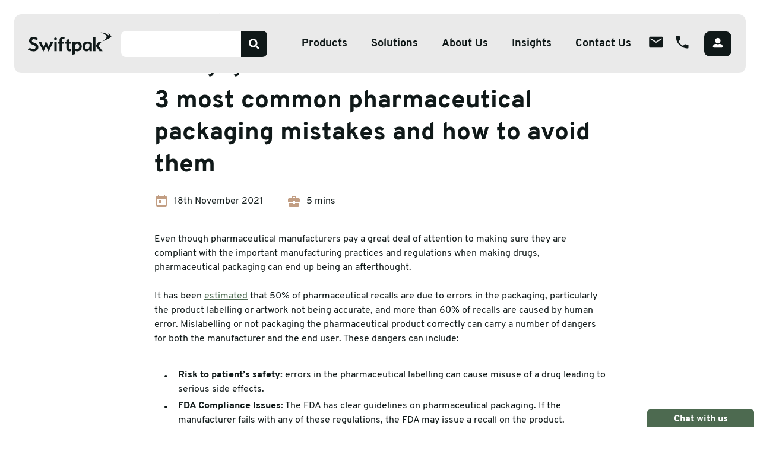

--- FILE ---
content_type: text/html; charset=UTF-8
request_url: https://www.swiftpak.co.uk/insights/3-most-common-pharmaceutical-packaging-mistakes-and-how-to-avoid-them
body_size: 13414
content:
<!doctype html> <html dir="ltr" lang="en" prefix="og: http://ogp.me/ns#"> <head> <meta charset="utf-8"> <title>3 most common pharmaceutical packaging mistakes and how to avoid them</title> <meta name="viewport" content="width=device-width, initial-scale=1.0"> <meta http-equiv="X-UA-Compatible" content="IE=edge"> <meta name="format-detection" content="telephone=no"> <meta name="description" content="Although pharmaceutical manufacturers pay a great deal of attention to making sure they are compliant with the important manufacturing practices and regulations, pharmaceutical packaging can end up being an afterthought."> <meta name="robots" content="index, follow">  <link rel="canonical" href="https://www.swiftpak.co.uk/insights/3-most-common-pharmaceutical-packaging-mistakes-and-how-to-avoid-them">     <link rel="amphtml" href="https://www.swiftpak.co.uk/insights/3-most-common-pharmaceutical-packaging-mistakes-and-how-to-avoid-them/amp">   <script type="application/ld+json"> { "@context": "http://schema.org", "@type": "BlogPosting",  "mainEntityOfPage": "https://www.swiftpak.co.uk/insights/3-most-common-pharmaceutical-packaging-mistakes-and-how-to-avoid-them",  "headline": "3 most common pharmaceutical packaging mistakes and how to avoid them",    "image": { "@type": "ImageObject", "url": "https://s3-eu-west-2.amazonaws.com/swiftpak/uploads/insights/pharma-packaging-types/national-cancer-institute-fTQHPb6r4wQ-unsplash.jpg", "height": 2000, "width": 3000 },  "datePublished": "2021-11-18T00:00:00", "dateModified": "2021-11-18T14:34:49",  "publisher": { "@type": "Organization", "name": "Swiftpak", "logo": { "@type": "ImageObject", "url": "https://www.swiftpak.co.uk/images/OG-publisher.png", "width": 168, "height": 60 }  }, "description": "Although pharmaceutical manufacturers pay a great deal of attention to making sure they are compliant with the important manufacturing practices and regulations, pharmaceutical packaging can end up being an afterthought.",   } </script>  <meta name="twitter:card" content="summary_large_image">  <meta name="twitter:site" content="@Swiftpak">    <meta name="twitter:title" content="3 most common pharmaceutical packaging mistakes and how to avoid them">    <meta name="twitter:image" content="https://s3-eu-west-2.amazonaws.com/swiftpak/uploads/insights/pharma-packaging-types/national-cancer-institute-fTQHPb6r4wQ-unsplash.jpg">    <meta property="og:locale" content="en_GB"> <meta property="og:type" content="website"> <meta property="og:title" content="3 most common pharmaceutical packaging mistakes and how to avoid them"> <meta property="og:description" content="Although pharmaceutical manufacturers pay a great deal of attention to making sure they are compliant with the important manufacturing practices and regulations, pharmaceutical packaging can end up being an afterthought."> <meta property="og:url" content="https://www.swiftpak.co.uk/insights/3-most-common-pharmaceutical-packaging-mistakes-and-how-to-avoid-them"> <meta property="og:site_name" content="Swiftpak">  <meta property="og:image" content="https://s3-eu-west-2.amazonaws.com/swiftpak/uploads/insights/pharma-packaging-types/national-cancer-institute-fTQHPb6r4wQ-unsplash.jpg">   <meta property="og:image:width" content="3000">   <meta property="og:image:height" content="2000">        <link rel="icon" href="/favicon.ico"> <!-- Google Tag Manager -->
<script defer>(function(w,d,s,l,i){w[l]=w[l]||[];w[l].push({'gtm.start':
new Date().getTime(),event:'gtm.js'});var f=d.getElementsByTagName(s)[0],
j=d.createElement(s),dl=l!='dataLayer'?'&l='+l:'';j.defer=true;j.src=
'https://www.googletagmanager.com/gtm.js?id='+i+dl;f.parentNode.insertBefore(j,f);
})(window,document,'script','dataLayer','GTM-TBVX2GB');</script>
<!-- End Google Tag Manager -->    <!-- TrustBox script --><script type="text/javascript" src="//widget.trustpilot.com/bootstrap/v5/tp.widget.bootstrap.min.js" defer></script><!-- End TrustBox script -->    <!-- Hotjar Tracking Code for https://www.swiftpak.co.uk/ -->
<script>
    (function(h,o,t,j,a,r){
        h.hj=h.hj||function(){(h.hj.q=h.hj.q||[]).push(arguments)};
        h._hjSettings={hjid:1334911,hjsv:6};
        a=o.getElementsByTagName('head')[0];
        r=o.createElement('script');r.async=1;
        r.src=t+h._hjSettings.hjid+j+h._hjSettings.hjsv;
        a.appendChild(r);
    })(window,document,'https://static.hotjar.com/c/hotjar-','.js?sv=');
</script>        <meta name="google-site-verification" content="Sho0x1tk-DoqY8Wc2lK7z0VcjhIYBOXKykf10Q6R9cc" />    <link rel="preconnect" href="https://swiftpak.imgix.net">  <style>fscript{display: none}</style> <link rel="preconnect" href="//www.googletagmanager.com">  <link rel="preload" href="/styles/main.css?v=HzDA29tqs5" as="style" crossorigin> <link rel="preload" href="/fonts/subset-Overpass-ExtraBold.woff2" as="font" type="font/woff2" crossorigin> <link rel="preload" href="/fonts/subset-Overpass-Regular.woff2" as="font" type="font/woff2" crossorigin> <style>@font-face{font-family:Overpass;src:url(/fonts/subset-Overpass-ExtraBold.woff2) format("woff2");font-weight:800;font-style:normal;font-display:swap}@font-face{font-family:Overpass;src:url(/fonts/subset-Overpass-Regular.woff2) format("woff2");font-weight:400;font-style:normal;font-display:swap}@font-face{font-family:Overpass;src:url(/fonts/subset-Overpass-SemiBold.woff2) format("woff2");font-weight:600;font-style:normal;font-display:swap}
 </style> <link rel="stylesheet" href="/styles/main.css?v=HzDA29tqs5"> <link rel="stylesheet" href="/styles/low-priority-styles.css" media="none" onload="if(media!='all')media='all'"> <script> var googleRecaptchaClientId = '6Leo7CckAAAAAPbj4XNOwThxVDqnSVK0SMze04H0'; </script>    <script defer type="module" src="/scripts/app.js?v=ZEDgCup1bA"></script>  <link rel="manifest" href="/manifest.json"> <link rel="apple-touch-icon" href="/images/touch/apple-touch-icon.png"> <link rel="apple-touch-icon-precomposed" href="/images/touch/ms-touch-icon-144x144-precomposed.png"> <meta name="mobile-web-app-capable" content="yes"> <meta name="theme-color" content="#ffffff"> <meta name="apple-mobile-web-app-capable" content="yes"> <meta name="apple-mobile-web-app-status-bar-style" content="orange"> <meta name="apple-mobile-web-app-title" content="3 most common pharmaceutical packaging mistakes and how to avoid them"> <meta name="msapplication-TileImage" content="/images/touch/chrome-touch-icon-192x192.png"> <meta name="msapplication-TileColor" content="#ffffff"> <script type="text/javascript" src="//widget.trustpilot.com/bootstrap/v5/tp.widget.bootstrap.min.js" async></script> </head> <body class="">  <nav class="l-navbar js-navbar-scroll"> <div class="l-navbar__overlay" onclick="App.closeAllSubmenus()"></div> <div class="l-navbar__container"> <a href="/" title="Swiftpak Homepage" class="l-navbar__logo-link"> <img class="l-navbar__logo" width="192" height="51" src="/images/icons/swiftpak-logo-black.svg" alt="Swiftpak"> </a> <form class="l-navbar__search-form input-field autocomplete-wrapper" action="https://www.swiftpak.co.uk/products/search" method="get" autocomplete="off"> <input type="text" id="autocomplete-input" name="keyword" class="autocomplete" autocomplete="off"> <label for="autocomplete-input">Search</label> <button type="submit" class="autocomplete__button" aria-label="Search"> <svg width="24" height="24" class="svg-fill-green" aria-hidden="true"> <use xmlns:xlink="http://www.w3.org/1999/xlink" xlink:href="/images/icons.svg#icon-search"></use> </svg> </button> </form> <ul class="l-navbar__main-menu">   <li class=" l-navbar__main-menu-item  l-navbar__main-menu-item--static  ">  <button type="button" class="l-navbar__main-menu-link  dropdown js-dropdown" aria-label="Open sub menu" title="Products"> Products </button>    <div class="l-navbar__sub-menu l-navbar__sub-menu--columns l-navbar__sub-menu--wide"> <ul class="l-navbar__columns-wrap"> <li class="l-navbar__sub-menu-column"> <span class="l-navbar__sub-menu-heading headline-4 mb-0em"> <b> Products </b> </span> <ul class="l-navbar__list l-navbar__list--two-columns">  <li class="l-navbar__sub-menu-item">  <a class="l-navbar__link-row" href="/polythene-shrinkfilms" title="Polythene &amp; Shrinkfilms"  data-type="trackEvent" data-category="megamenu tracking" data-action="click" data-label="Polythene &amp; Shrinkfilms"  >  <img class="lazy lazy--no-fade-in" width="56" height="56" data-src="https://swiftpak.imgix.net/uploads/icons/categories/polythene-and-shrinkfilm.png?w=100&fit=crop&crop=edges,focalpoint&q=75&auto=format&fm=png" alt="Polythene &amp; Shrinkfilms">  <span> Polythene &amp; Shrinkfilms </span> </a>  </li>  <li class="l-navbar__sub-menu-item">  <a class="l-navbar__link-row" href="/adhesive-tape" title="Adhesive Tape"  data-type="trackEvent" data-category="megamenu tracking" data-action="click" data-label="Adhesive Tape"  >  <img class="lazy lazy--no-fade-in" width="56" height="56" data-src="https://swiftpak.imgix.net/uploads/icons/categories/adhesive-tape.png?w=100&fit=crop&crop=edges,focalpoint&q=75&auto=format&fm=png" alt="Adhesive Tape">  <span> Adhesive Tape </span> </a>  </li>  <li class="l-navbar__sub-menu-item">  <a class="l-navbar__link-row" href="/postal" title="Postal"  data-type="trackEvent" data-category="megamenu tracking" data-action="click" data-label="Postal"  >  <img class="lazy lazy--no-fade-in" width="56" height="56" data-src="https://swiftpak.imgix.net/uploads/icons/categories/postal-packaging.png?w=100&fit=crop&crop=edges,focalpoint&q=75&auto=format&fm=png" alt="Postal">  <span> Postal </span> </a>  </li>  <li class="l-navbar__sub-menu-item">  <a class="l-navbar__link-row" href="/corrugate-and-pallets" title="Corrugate &amp; Pallets"  data-type="trackEvent" data-category="megamenu tracking" data-action="click" data-label="Corrugate &amp; Pallets"  >  <img class="lazy lazy--no-fade-in" width="56" height="56" data-src="https://swiftpak.imgix.net/uploads/icons/categories/corrugate-and-pallets-packaging.png?w=100&fit=crop&crop=edges,focalpoint&q=75&auto=format&fm=png" alt="Corrugate &amp; Pallets">  <span> Corrugate &amp; Pallets </span> </a>  </li>  <li class="l-navbar__sub-menu-item">  <a class="l-navbar__link-row" href="/strapping" title="Strapping"  data-type="trackEvent" data-category="megamenu tracking" data-action="click" data-label="Strapping"  >  <img class="lazy lazy--no-fade-in" width="56" height="56" data-src="https://swiftpak.imgix.net/uploads/icons/categories/strapping.png?w=100&fit=crop&crop=edges,focalpoint&q=75&auto=format&fm=png" alt="Strapping">  <span> Strapping </span> </a>  </li>  <li class="l-navbar__sub-menu-item">  <a class="l-navbar__link-row" href="/protective-packaging" title="Protective Packaging"  data-type="trackEvent" data-category="megamenu tracking" data-action="click" data-label="Protective Packaging"  >  <img class="lazy lazy--no-fade-in" width="56" height="56" data-src="https://swiftpak.imgix.net/uploads/icons/categories/protective-packaging.png?w=100&fit=crop&crop=edges,focalpoint&q=75&auto=format&fm=png" alt="Protective Packaging">  <span> Protective Packaging </span> </a>  </li>  <li class="l-navbar__sub-menu-item">  <a class="l-navbar__link-row" href="/labelling" title="Labelling"  data-type="trackEvent" data-category="megamenu tracking" data-action="click" data-label="Labelling"  >  <img class="lazy lazy--no-fade-in" width="56" height="56" data-src="https://swiftpak.imgix.net/uploads/icons/categories/labeling-colour.png?w=100&fit=crop&crop=edges,focalpoint&q=75&auto=format&fm=png" alt="Labelling">  <span> Labelling </span> </a>  </li>  <li class="l-navbar__sub-menu-item">  <a class="l-navbar__link-row" href="/stretch-wrap" title="Stretch Wrap"  data-type="trackEvent" data-category="megamenu tracking" data-action="click" data-label="Stretch Wrap"  >  <img class="lazy lazy--no-fade-in" width="56" height="56" data-src="https://swiftpak.imgix.net/uploads/icons/categories/stretchwrap-colour.png?w=100&fit=crop&crop=edges,focalpoint&q=75&auto=format&fm=png" alt="Stretch Wrap">  <span> Stretch Wrap </span> </a>  </li>  <li class="l-navbar__sub-menu-item">  <a class="l-navbar__link-row" href="/warehouse-tools" title="Warehouse &amp; Tools"  data-type="trackEvent" data-category="megamenu tracking" data-action="click" data-label="Warehouse &amp; Tools"  >  <img class="lazy lazy--no-fade-in" width="56" height="56" data-src="https://swiftpak.imgix.net/uploads/icons/categories/warehouse-v2.png?w=100&fit=crop&crop=edges,focalpoint&q=75&auto=format&fm=png" alt="Warehouse &amp; Tools">  <span> Warehouse &amp; Tools </span> </a>  </li>  <li class="l-navbar__sub-menu-item">  <a class="l-navbar__link-row" href="/machines" title="Machines"  data-type="trackEvent" data-category="megamenu tracking" data-action="click" data-label="Machines"  >  <img class="lazy lazy--no-fade-in" width="56" height="56" data-src="https://swiftpak.imgix.net/uploads/icons/categories/warehouse-colour.png?w=100&fit=crop&crop=edges,focalpoint&q=75&auto=format&fm=png" alt="Machines">  <span> Machines </span> </a>  </li>  <li class="l-navbar__sub-menu-item">  <a class="l-navbar__link-row" href="/thermal-packaging" title="Thermal Solutions"  data-type="trackEvent" data-category="megamenu tracking" data-action="click" data-label="Thermal Solutions"  >  <img class="lazy lazy--no-fade-in" width="56" height="56" data-src="https://swiftpak.imgix.net/uploads/icons/sectors/thermometer-4.png?w=100&fit=crop&crop=edges,focalpoint&q=75&auto=format&fm=png" alt="Thermal Solutions">  <span> Thermal Solutions </span> </a>  </li>  </ul> </li>  <li class="l-navbar__sub-menu-column"> <ul class=" l-navbar__list l-navbar__list--two-columns l-navbar__list--two-columns-gap-xl" >   <li class="l-navbar__sub-menu-item"> <a href="/supatak" class="l-navbar__link-banner" title="SupaTak"  data-type="trackEvent" data-category="megamenu tracking" data-action="click" data-label="SupaTak" >  <img class="lazy lazy--no-fade-in" src="https://swiftpak.imgix.net/uploads/menu/supatakx2.png?w=500&fit=crop&crop=edges,focalpoint&q=75&auto=format&fm=png" alt="SupaTak">  </a> </li>   <li class="l-navbar__sub-menu-item"> <a href="/paktool" class="l-navbar__link-banner" title="PAKTOOL"  data-type="trackEvent" data-category="megamenu tracking" data-action="click" data-label="PAKTOOL" >  <img class="lazy lazy--no-fade-in" src="https://swiftpak.imgix.net/uploads/menu/paktoolx2.png?w=500&fit=crop&crop=edges,focalpoint&q=75&auto=format&fm=png" alt="PAKTOOL">  </a> </li>   <li class="l-navbar__sub-menu-item"> <a href="/mwrap" class="l-navbar__link-banner" title="MWRAP"  data-type="trackEvent" data-category="megamenu tracking" data-action="click" data-label="MWRAP" >  <img class="lazy lazy--no-fade-in" src="https://swiftpak.imgix.net/uploads/menu/mwrapx2.png?w=500&fit=crop&crop=edges,focalpoint&q=75&auto=format&fm=png" alt="MWRAP">  </a> </li>   <li class="l-navbar__sub-menu-item"> <a href="/precisionrap-dk" class="l-navbar__link-banner" title="PrecisionapDK"  data-type="trackEvent" data-category="megamenu tracking" data-action="click" data-label="PrecisionapDK" >  <img class="lazy lazy--no-fade-in" src="https://swiftpak.imgix.net/uploads/menu/precisionrap-dk-graphic-v2.png?w=500&fit=crop&crop=edges,focalpoint&q=75&auto=format&fm=png" alt="PrecisionapDK">  </a> </li>  </ul> </li>  </ul> </div>    </li>  <li class=" l-navbar__main-menu-item  ">  <button type="button" class="l-navbar__main-menu-link  dropdown js-dropdown" aria-label="Open sub menu" title="Solutions"> Solutions </button>    <ul  class="l-navbar__sub-menu"  >  <li class="l-navbar__sub-menu-item">  <span class="l-navbar__sub-menu-link"> <b>Our Services</b> </span>   <ul  class="l-navbar__sub-sub-menu"  >  <li class="l-navbar__sub-menu-item">  <a class="l-navbar__sub-menu-link" href="/services/bespoke-packaging-solutions" title="Bespoke Packaging Solutions"  data-type="trackEvent" data-category="megamenu tracking" data-action="click" data-label="Bespoke Packaging Solutions"  > Bespoke Packaging Solutions </a>   </li>  <li class="l-navbar__sub-menu-item">  <a class="l-navbar__sub-menu-link" href="/services/sustainable-packaging-solutions" title="Sustainable Packaging Solutions"  data-type="trackEvent" data-category="megamenu tracking" data-action="click" data-label="Sustainable Packaging Solutions"  > Sustainable Packaging Solutions </a>   </li>  <li class="l-navbar__sub-menu-item">  <a class="l-navbar__sub-menu-link" href="/services/temperature-controlled-packaging" title="Temperature Controlled Packaging"  data-type="trackEvent" data-category="megamenu tracking" data-action="click" data-label="Temperature Controlled Packaging"  > Temperature Controlled Packaging </a>   </li>  <li class="l-navbar__sub-menu-item">  <a class="l-navbar__sub-menu-link" href="/ecommerce-packaging" title="Ecommerce Packaging"  data-type="trackEvent" data-category="megamenu tracking" data-action="click" data-label="Ecommerce Packaging"  > Ecommerce Packaging </a>   </li>  <li class="l-navbar__sub-menu-item">  <a class="l-navbar__sub-menu-link" href="/services/luxury-packaging-solutions" title="Luxury Packaging"  data-type="trackEvent" data-category="megamenu tracking" data-action="click" data-label="Luxury Packaging"  > Luxury Packaging </a>   </li>  </ul>   </li>  </ul>    </li>  <li class=" l-navbar__main-menu-item  ">  <button type="button" class="l-navbar__main-menu-link  dropdown js-dropdown" aria-label="Open sub menu" title="About Us"> About Us </button>    <div class="l-navbar__sub-menu l-navbar__sub-menu--columns"> <ul>  <li class="l-navbar__sub-menu-column"> <ul> <li class="l-navbar__sub-menu-item">  <span class="l-navbar__sub-menu-link"> <b>About</b> </span>  </li>  <ul>  <li class="l-navbar__sub-menu-item">  <a class="l-navbar__sub-menu-link" href="/about-us" title="Overview"  > Overview </a>  </li>  <li class="l-navbar__sub-menu-item">  <a class="l-navbar__sub-menu-link" href="/meet-the-team" title="Meet The Team"  > Meet The Team </a>  </li>  <li class="l-navbar__sub-menu-item">  <a class="l-navbar__sub-menu-link" href="/careers" title="Careers"  > Careers </a>  </li>  <li class="l-navbar__sub-menu-item">  <a class="l-navbar__sub-menu-link" href="https://sustainability.swiftpak.co.uk/" title="CSR"   target="_blank" rel="noopener noreferrer" > CSR </a>  </li>  </ul>  </ul> </li>  <li class="l-navbar__sub-menu-column"> <ul> <li class="l-navbar__sub-menu-item">  <a class="l-navbar__sub-menu-link" href="/sector-expertise" title="Sector Expertise"  > <b>Sector Expertise</b> </a>  </li>  <ul>  <li class="l-navbar__sub-menu-item">  <a class="l-navbar__sub-menu-link" href="/sector-expertise/food-drink" title="Food &amp; Drink"  > Food &amp; Drink </a>  </li>  <li class="l-navbar__sub-menu-item">  <a class="l-navbar__sub-menu-link" href="/sector-expertise/pharmaceutical-packaging" title="Pharmaceuticals &amp; Medicals"  > Pharmaceuticals &amp; Medicals </a>  </li>  <li class="l-navbar__sub-menu-item">  <a class="l-navbar__sub-menu-link" href="/sector-expertise/electronics-it-telecoms" title="Electronics, IT &amp; Telecoms"  > Electronics, IT &amp; Telecoms </a>  </li>  <li class="l-navbar__sub-menu-item">  <a class="l-navbar__sub-menu-link" href="/sector-expertise/home-products-packaging" title="Home Products &amp; Appliances"  > Home Products &amp; Appliances </a>  </li>  <li class="l-navbar__sub-menu-item">  <a class="l-navbar__sub-menu-link" href="/sector-expertise/construction-packaging" title="Construction"  > Construction </a>  </li>  <li class="l-navbar__sub-menu-item">  <a class="l-navbar__sub-menu-link" href="/sector-expertise/light-precision-engineering" title="Light &amp; Precision Engineering"  > Light &amp; Precision Engineering </a>  </li>  <li class="l-navbar__sub-menu-item">  <a class="l-navbar__sub-menu-link" href="/sector-expertise/automotive-aerospace" title="Automotive &amp; Aerospace"  > Automotive &amp; Aerospace </a>  </li>  </ul>  </ul> </li>  </ul> </div>    </li>  <li class=" l-navbar__main-menu-item  ">  <a class="l-navbar__main-menu-link " href="/featured-insights" title="Insights" > Insights </a>   </li>  <li class=" l-navbar__main-menu-item  ">  <a class="l-navbar__main-menu-link color-green" href="/contact-us" title="Contact Us" > Contact Us </a>   </li>   <li class="l-navbar__main-menu-item l-navbar__hide-on-desktop"> <a class="l-navbar__main-menu-link" href="&#109;&#97;&#105;&#108;&#116;&#111;&#58;&#115;&#97;&#108;&#101;&#115;&#64;&#115;&#119;&#105;&#102;&#116;&#112;&#97;&#107;&#46;&#99;&#111;&#46;&#117;&#107;" title="Email us"> <svg width="24" height="24" class=""> <use xmlns:xlink="http://www.w3.org/1999/xlink" xlink:href="/images/icons.svg#icon-email"></use> </svg> <span>&#115;&#97;&#108;&#101;&#115;&#64;&#115;&#119;&#105;&#102;&#116;&#112;&#97;&#107;&#46;&#99;&#111;&#46;&#117;&#107;</span> </a> </li>   <li class="l-navbar__main-menu-item l-navbar__hide-on-desktop"> <a class="l-navbar__main-menu-link" href="tel:01189167320" title="Call us"> <svg width="24" height="24" class=""> <use xmlns:xlink="http://www.w3.org/1999/xlink" xlink:href="/images/icons.svg#icon-phone"></use> </svg> <span>0118 916 7320</span> </a> </li>  </ul> <ul class="l-navbar__icon-menu">  <li class="l-navbar__icon-menu-item l-navbar__hide-on-mobile"> <a class="l-navbar__icon-menu-link" href="&#109;&#97;&#105;&#108;&#116;&#111;&#58;&#115;&#97;&#108;&#101;&#115;&#64;&#115;&#119;&#105;&#102;&#116;&#112;&#97;&#107;&#46;&#99;&#111;&#46;&#117;&#107;" title="Email us"> <svg width="20" height="20" class="svg-fill-green"> <use xmlns:xlink="http://www.w3.org/1999/xlink" xlink:href="/images/icons.svg#icon-email"></use> </svg> <span>&#115;&#97;&#108;&#101;&#115;&#64;&#115;&#119;&#105;&#102;&#116;&#112;&#97;&#107;&#46;&#99;&#111;&#46;&#117;&#107;</span> </a> </li>   <li class="l-navbar__icon-menu-item l-navbar__hide-on-mobile"> <a class="l-navbar__icon-menu-link" href="tel:01189167320" title="Call us"> <svg width="20" height="20" class="svg-fill-green"> <use xmlns:xlink="http://www.w3.org/1999/xlink" xlink:href="/images/icons.svg#icon-phone"></use> </svg> <span>0118 916 7320</span> </a> </li>   <li class="l-navbar__icon-menu-item">  <a class="l-navbar__btn-primary btn btn--primary hide-on-mobile" href="/auth/login" title="Login"> <svg width="20" height="20" class="btn__icon"> <use xmlns:xlink="http://www.w3.org/1999/xlink" xlink:href="/images/icons.svg#icon-user-icon"></use> </svg> <span>Login</span> </a> <a class="l-navbar__icon-menu-link hide-on-desktop" href="/auth/login" title="Login"> <svg width="20" height="20"> <use xmlns:xlink="http://www.w3.org/1999/xlink" xlink:href="/images/icons.svg#icon-user-icon"></use> </svg> </a>  </li> </ul> <button type="button" class="burger js-burger" aria-label="Open menu"> <span class="burger__line"></span> </button> </div> </nav>  <div id="barba-wrapper"> <div class="barba-container">    <main class="l-main nav-spacer l-main--article">  <div class="breadcrumbs container-medium-narrow"> <ul> <li><a href="/">Home</a></li> <li><a href="/insights">Insights</a></li>  <li><a href="/insights/packaging-advice">Packaging Advice</a></li>  <li>3 most common pharmaceutical packaging mistakes and how to avoid them</li> </ul> </div>  <header class="container-medium-narrow content"  id="header-article-1769630084">  <span class="headline-4 color-black">Packaging Advice</span>   <h1 class="headline-2 color-black pt-2em">3 most common pharmaceutical packaging mistakes and how to avoid them</h1>  <div class="icon-item-container">  <div class="icon-item"> <svg> <use xmlns:xlink="http://www.w3.org/1999/xlink" xlink:href="/images/icons.svg#icon-calendar-date"></use> </svg> <time datetime="2021-11-18 00:00:00">18th November 2021</time> </div>   <div class="icon-item"> <svg> <use xmlns:xlink="http://www.w3.org/1999/xlink" xlink:href="/images/icons.svg#icon-brief-case"></use> </svg> <span>5 mins</span> </div>  </div> </header>  <div class="container-medium-narrow content"> <p>Even though pharmaceutical manufacturers pay a great deal of attention to making sure they are compliant with the important manufacturing practices and regulations when making drugs, pharmaceutical packaging can end up being an afterthought.</p> </div>   <div  class="container-medium-narrow   "> <div class="content"> <p><br />It has been <a href="https://www.esko.com/en/solutions/brand-solutions/gmp-pharmaceuticals" target="_blank" rel="noopener noreferrer">estimated</a> that 50% of pharmaceutical recalls are due to errors in the packaging, particularly the product labelling or artwork not being accurate, and more than 60% of recalls are caused by human error. Mislabelling or not packaging the pharmaceutical product correctly can carry a number of dangers for both the manufacturer and the end user. These dangers can include:</p>
<ul>
<li><strong>Risk to patient’s safety:</strong> errors in the pharmaceutical labelling can cause misuse of a drug leading to serious side effects.</li>
<li><strong>FDA Compliance Issues:</strong> The FDA has clear guidelines on pharmaceutical packaging. If the manufacturer fails with any of these regulations, the FDA may issue a recall on the product.</li>
<li><strong>Costly recalls and fines:</strong> Having a product recalled due to a pharmaceutical packaging error such as incorrect labelling can be costly.</li>
<li><strong>Company reputation damage:</strong> Product recalls are made very public and so this could have a negative effect on the company’s reputation.</li>
</ul>
<p>As you can see, these are issues that you would not want your business to run into. Therefore, it is vitally important that these critical pharmaceutical packaging mistakes that often plague the pharmaceutical industry are avoided. In this article, we will be exploring the 3 most common pharmaceutical packaging mistakes and how you can avoid them.</p> </div> </div>    <div  class="section container bordedr-radius"> <picture>   <source data-srcset="https://swiftpak.imgix.net/uploads/insights/pharma-packaging-types/national-cancer-institute-fTQHPb6r4wQ-unsplash.jpg?w=445&fit=crop&crop=edges,focalpoint&q=75&auto=format&fm=png&fit=crop&crop=edges,focalpoint&q=75&auto=format&fm=png" media="(max-width: 499px)" >    <source data-srcset="https://swiftpak.imgix.net/uploads/insights/pharma-packaging-types/national-cancer-institute-fTQHPb6r4wQ-unsplash.jpg?w=695&fit=crop&crop=edges,focalpoint&q=75&auto=format&fm=png&fit=crop&crop=edges,focalpoint&q=75&auto=format&fm=png" media="(max-width: 768px)" >    <source data-srcset="https://swiftpak.imgix.net/uploads/insights/pharma-packaging-types/national-cancer-institute-fTQHPb6r4wQ-unsplash.jpg?w=815&fit=crop&crop=edges,focalpoint&q=75&auto=format&fm=png&fit=crop&crop=edges,focalpoint&q=75&auto=format&fm=png" media="(max-width: 900px)" >    <source data-srcset="https://swiftpak.imgix.net/uploads/insights/pharma-packaging-types/national-cancer-institute-fTQHPb6r4wQ-unsplash.jpg?w=930&fit=crop&crop=edges,focalpoint&q=75&auto=format&fm=png&fit=crop&crop=edges,focalpoint&q=75&auto=format&fm=png" media="(max-width: 1024px)" >    <source data-srcset="https://swiftpak.imgix.net/uploads/insights/pharma-packaging-types/national-cancer-institute-fTQHPb6r4wQ-unsplash.jpg?w=1020&fit=crop&crop=edges,focalpoint&q=75&auto=format&fm=png&fit=crop&crop=edges,focalpoint&q=75&auto=format&fm=png" media="(max-width: 1149px)" >    <img class=" lazy"  width="3000" height="2000"  data-src="https://swiftpak.imgix.net/uploads/insights/pharma-packaging-types/national-cancer-institute-fTQHPb6r4wQ-unsplash.jpg?w=1150&fit=crop&crop=edges,focalpoint&q=75&auto=format&fm=png&fit=crop&crop=edges,focalpoint&q=75&auto=format&fm=png" alt="">   </picture>  </div>    <div  class="container-medium-narrow   "> <div class="content"> <h2 class="headline-2" style="text-align: justify;">1. Using packaging material that is not fit for the pharmaceutical product</h2>
<p>Pharmaceutical and medical products can be highly sensitive and need to be operated in a tightly regulated environment. One of the most crucial <a href="/temperature-controlled-packaging-pharmaceuticals">pharmaceutical packaging</a> challenges is making sure that the packaging preserves the curative effects of the medicine inside. Failure to protect the product will render them to be unusable and this can be costly for the business.</p>
<p>As a general rule, most medicine boxes are rectangular as this makes them easier to handle and easily stackable so more can be shipped at the same time. When it comes to shipping, the packaging needs to be of good quality, robust and resistant so that it has the ability to ensure the fragile products are transported safely.</p>
<p>If shipping medications, they need to be stored away from any moisture and heat and need to be kept in well-defined temperatures. <a href="/temperature-controlled-packaging-pharmaceuticals" target="_blank" rel="noopener noreferrer">Insulated shipping boxes</a> can control the temperature of the goods for several days, additionally, placing <a href="/temperature-controlled-packaging-pharmaceuticals" target="_blank" rel="noopener noreferrer">gel packs</a> inside the package is another good way of ensuring your pharmaceutical and biopharma products are transported in a temperature-controlled manner to keep chemicals stable and within the required temperature.</p>
<p>If you are looking to avoid pharmaceutical packaging mistakes when it comes to sturdy and reliable packaging, <a href="/contact-us" target="_blank" rel="noopener noreferrer">contact</a> our pharmaceutical packaging experts today and they will be happy to help you find the perfect pharmaceutical packaging solution for your product.</p>
<p></p> </div> </div>    <section  class="section section--p-none-top section--p-none-bottom article-space "> <div class="container-medium"> <div class="row"> <div class="col-12 col-md-5 text-center order-md-2">  <figure class="img img--blog-cta lazy" id="case-study-header-image-3-1769630084" data-style="    @media screen and (max-width:499px) {  #case-study-header-image-3-1769630084 {  background-image: url('https://swiftpak.imgix.net/uploads/sectors/pharmaceuticals/shutterstock_784719076.jpg?w=500&fit=crop&crop=edges,focalpoint&q=75&auto=format&fm=png')  } }    @media screen and (min-width:500px) and (max-width:768px) {  #case-study-header-image-3-1769630084 {  background-image: url('https://swiftpak.imgix.net/uploads/sectors/pharmaceuticals/shutterstock_784719076.jpg?w=800&fit=crop&crop=edges,focalpoint&q=75&auto=format&fm=png')  } }    @media screen and (min-width:769px) {  #case-study-header-image-3-1769630084 {  background-image: url('https://swiftpak.imgix.net/uploads/sectors/pharmaceuticals/shutterstock_784719076.jpg?w=680&fit=crop&crop=edges,focalpoint&q=75&auto=format&fm=png')  } }   "  > <picture>   <source data-srcset="https://swiftpak.imgix.net/uploads/sectors/pharmaceuticals/shutterstock_784719076.jpg?w=500&fit=crop&crop=edges,focalpoint&q=75&auto=format&fm=png" media="(max-width: 499px)" >    <source data-srcset="https://swiftpak.imgix.net/uploads/sectors/pharmaceuticals/shutterstock_784719076.jpg?w=800&fit=crop&crop=edges,focalpoint&q=75&auto=format&fm=png" media="(max-width: 768px)" >    <img class=" lazy"  width="8688" height="5792"  data-src="https://swiftpak.imgix.net/uploads/sectors/pharmaceuticals/shutterstock_784719076.jpg?w=680&fit=crop&crop=edges,focalpoint&q=75&auto=format&fm=png" alt="pharmaceutical packaging">   </picture>  </figure> </div> <div class="col-12 col-md-7 order-md-1 bg-logo bg-logo--right text-center-mobile block-cta-img ">  <h2 class="headline-2 mb-5em"> Needing a reliable pharmaceutical packaging solution? </h2>   <div class="content mt-15em"> <p>We combine exceptional protection &amp; security with the high-quality presentation your brands deserve for your pharmaceutical products. </p> </div>   <div class="mt-15em">  <a class="btn--mobile-full-width mt-5em btn btn--primary " 
                    data-type="trackEvent"
                    data-category="view our pharmaceutical packaging solutions"
                    data-action="click"
                    data-label="view pharmaceutical packaging solutions from swiftpak"
                    data-value="" href="https://www.swiftpak.co.uk/sector-expertise/pharmaceutical-packaging" title="view our pharmaceutical packaging solutions" > view our pharmaceutical packaging solutions </a>   </div>  </div> </div> </div> </section>    <div  class="container-medium-narrow   "> <div class="content"> <h2 class="headline-2">2. Pharmaceutical packaging labelling errors</h2>
<p>As mentioned, one of the most common mistakes made in pharmaceutical packaging involves <a href="/labelling" target="_blank" rel="noopener noreferrer">labelling</a>. Labelling errors can include: misspelled texts, wrong product names, incorrect translations, or incorrect fonts. The omission of country-specific information such as required warnings is also another common labelling error that occurs.</p>
<p>To guarantee that your pharmaceutical packaging labels are error free, suppliers must be trusted to be able to print artwork as developed. To do this, make sure all key stakeholders are involved in the planning process, and to avoid any errors, make sure to leave enough time for proofreading and samples.</p>
<p>Some FDA regulations for packaging labelling include:</p>
<ul>
<li>The most important information should appear on the most visible display panel of the package.</li>
<li>Labels should be readable to the customer and easy to understand.</li>
<li>Container labels should be unique and avoid too many similarities with other product packages.</li>
<li>Blister packs should include information about the drug including name, trade name, strength, expiration date, bar code, manufacturer etc.</li>
</ul> </div> </div>    <div  class="section container bordedr-radius"> <picture>   <source data-srcset="https://swiftpak.imgix.net/uploads/insights/pharma-packaging-types/user-untitled-gh-_h4AFh5I-unsplash.jpg?w=445&fit=crop&crop=edges,focalpoint&q=75&auto=format&fm=png&fit=crop&crop=edges,focalpoint&q=75&auto=format&fm=png" media="(max-width: 499px)" >    <source data-srcset="https://swiftpak.imgix.net/uploads/insights/pharma-packaging-types/user-untitled-gh-_h4AFh5I-unsplash.jpg?w=695&fit=crop&crop=edges,focalpoint&q=75&auto=format&fm=png&fit=crop&crop=edges,focalpoint&q=75&auto=format&fm=png" media="(max-width: 768px)" >    <source data-srcset="https://swiftpak.imgix.net/uploads/insights/pharma-packaging-types/user-untitled-gh-_h4AFh5I-unsplash.jpg?w=815&fit=crop&crop=edges,focalpoint&q=75&auto=format&fm=png&fit=crop&crop=edges,focalpoint&q=75&auto=format&fm=png" media="(max-width: 900px)" >    <source data-srcset="https://swiftpak.imgix.net/uploads/insights/pharma-packaging-types/user-untitled-gh-_h4AFh5I-unsplash.jpg?w=930&fit=crop&crop=edges,focalpoint&q=75&auto=format&fm=png&fit=crop&crop=edges,focalpoint&q=75&auto=format&fm=png" media="(max-width: 1024px)" >    <source data-srcset="https://swiftpak.imgix.net/uploads/insights/pharma-packaging-types/user-untitled-gh-_h4AFh5I-unsplash.jpg?w=1020&fit=crop&crop=edges,focalpoint&q=75&auto=format&fm=png&fit=crop&crop=edges,focalpoint&q=75&auto=format&fm=png" media="(max-width: 1149px)" >    <img class=" lazy"  width="6593" height="4395"  data-src="https://swiftpak.imgix.net/uploads/insights/pharma-packaging-types/user-untitled-gh-_h4AFh5I-unsplash.jpg?w=1150&fit=crop&crop=edges,focalpoint&q=75&auto=format&fm=png&fit=crop&crop=edges,focalpoint&q=75&auto=format&fm=png" alt="">   </picture>  </div>    <div  class="container-medium-narrow   "> <div class="content"> <h2 class="headline-2">3. Printing inconsistencies on pharmaceutical packaging</h2>
<p>Having problems with the printing process can lead to a build up of issues. Although these issues may seem minor at first, a slightly off shade of colour, use of a different font, distorted artwork, or even a simple blemish can be enough to damage brand equity. This is why this mistake can be a common one, as printing inconsistencies on packaging can easily be overlooked.</p>
<p>If quality issues such as these are present on the packaging, it can reflect badly on the quality of the product itself and so this can lead to costly recalls if the inconsistencies are significant enough… and as we have said, costly errors are definitely something your company will be wanting to avoid.</p>
<p>With our trusted in-house packaging designer, at Swiftpak we can ensure that these printing errors are avoided. <a href="/contact-us" target="_blank" rel="noopener noreferrer">Contact us</a> today and we will be happy to help you create a new packaging design that suits your packaging needs.</p> </div> </div>    <div  class="section container bordedr-radius"> <picture>   <source data-srcset="https://swiftpak.imgix.net/uploads/insights/pharma-packaging-types/temperature-controlled-packaging-pharma.jpeg?w=445&fit=crop&crop=edges,focalpoint&q=75&auto=format&fm=png&fit=crop&crop=edges,focalpoint&q=75&auto=format&fm=png" media="(max-width: 499px)" >    <source data-srcset="https://swiftpak.imgix.net/uploads/insights/pharma-packaging-types/temperature-controlled-packaging-pharma.jpeg?w=695&fit=crop&crop=edges,focalpoint&q=75&auto=format&fm=png&fit=crop&crop=edges,focalpoint&q=75&auto=format&fm=png" media="(max-width: 768px)" >    <source data-srcset="https://swiftpak.imgix.net/uploads/insights/pharma-packaging-types/temperature-controlled-packaging-pharma.jpeg?w=815&fit=crop&crop=edges,focalpoint&q=75&auto=format&fm=png&fit=crop&crop=edges,focalpoint&q=75&auto=format&fm=png" media="(max-width: 900px)" >    <source data-srcset="https://swiftpak.imgix.net/uploads/insights/pharma-packaging-types/temperature-controlled-packaging-pharma.jpeg?w=930&fit=crop&crop=edges,focalpoint&q=75&auto=format&fm=png&fit=crop&crop=edges,focalpoint&q=75&auto=format&fm=png" media="(max-width: 1024px)" >    <source data-srcset="https://swiftpak.imgix.net/uploads/insights/pharma-packaging-types/temperature-controlled-packaging-pharma.jpeg?w=1020&fit=crop&crop=edges,focalpoint&q=75&auto=format&fm=png&fit=crop&crop=edges,focalpoint&q=75&auto=format&fm=png" media="(max-width: 1149px)" >    <img class=" lazy"  width="7360" height="4912"  data-src="https://swiftpak.imgix.net/uploads/insights/pharma-packaging-types/temperature-controlled-packaging-pharma.jpeg?w=1150&fit=crop&crop=edges,focalpoint&q=75&auto=format&fm=png&fit=crop&crop=edges,focalpoint&q=75&auto=format&fm=png" alt="">   </picture>  </div>    <div  class="container-medium-narrow   "> <div class="content"> <h2 class="headline-2">Pharmaceutical packaging from Swiftpak</h2>
<p>So, there you have it – the most common pharmaceutical packaging mistakes. At Swiftpak, with over 40 years’ experience, we understand that your medical products are highly sensitive and need reliable protective packaging that avoids these common errors. <a href="/contact-us">Contact us</a> today and we will help you find the perfect pharmaceutical packaging solution.</p> </div> </div>     <aside class="section container-large">  <h4 class="headline-2 text-center mb-10em">Read more useful insights</h4>  <div class="row gap-24-mob">  <div class="col-12 col-lg-4"> <a class="card card--flex bg-grey" href="https://www.swiftpak.co.uk/insights/tertiary-packaging-requirements-food-pharma-ecommerce" title="How tertiary packaging requirements differ across food, pharma and e-commerce">  <div class="card__image lazy" id="article_image01769630084" data-style="    @media screen and (max-width:481px) {  #article_image01769630084 {  background-image: url('https://swiftpak.imgix.net/uploads/insights/tertiary-packaging-across-industries/NDawe_Swiftpak_Warehouse_190603_0878.jpg?w=380&fit=crop&crop=edges,focalpoint&q=75&auto=format&fm=png')  } }    @media screen and (min-width:482px) and (max-width:568px) {  #article_image01769630084 {  background-image: url('https://swiftpak.imgix.net/uploads/insights/tertiary-packaging-across-industries/NDawe_Swiftpak_Warehouse_190603_0878.jpg?w=480&fit=crop&crop=edges,focalpoint&q=75&auto=format&fm=png')  } }    @media screen and (min-width:569px) and (max-width:769px) {  #article_image01769630084 {  background-image: url('https://swiftpak.imgix.net/uploads/insights/tertiary-packaging-across-industries/NDawe_Swiftpak_Warehouse_190603_0878.jpg?w=720&fit=crop&crop=edges,focalpoint&q=75&auto=format&fm=png')  } }    @media screen and (min-width:770px) and (max-width:902px) {  #article_image01769630084 {  background-image: url('https://swiftpak.imgix.net/uploads/insights/tertiary-packaging-across-industries/NDawe_Swiftpak_Warehouse_190603_0878.jpg?w=380&fit=crop&crop=edges,focalpoint&q=75&auto=format&fm=png')  } }    @media screen and (min-width:903px) and (max-width:1199px) {  #article_image01769630084 {  background-image: url('https://swiftpak.imgix.net/uploads/insights/tertiary-packaging-across-industries/NDawe_Swiftpak_Warehouse_190603_0878.jpg?w=520&fit=crop&crop=edges,focalpoint&q=75&auto=format&fm=png')  } }    @media screen and (min-width:1200px) and (max-width:1401px) {  #article_image01769630084 {  background-image: url('https://swiftpak.imgix.net/uploads/insights/tertiary-packaging-across-industries/NDawe_Swiftpak_Warehouse_190603_0878.jpg?w=380&fit=crop&crop=edges,focalpoint&q=75&auto=format&fm=png')  } }    @media screen and (min-width:1402px) {  #article_image01769630084 {  background-image: url('https://swiftpak.imgix.net/uploads/insights/tertiary-packaging-across-industries/NDawe_Swiftpak_Warehouse_190603_0878.jpg?w=500&fit=crop&crop=edges,focalpoint&q=75&auto=format&fm=png')  } }   " > </div> <div class="card__content card__content--with-footer"> <div>  <h5 class="headline-6 color-black">How tertiary packaging requirements differ across food, pharma and e-commerce</h5>  <div class="content mt-10em">  <p> When people think about packaging, primary and secondary formats usually get all the attention. But it’s tertiary packaging, the final layer that brings everything together for storage, handling and transport, that often determines whether the products arrive safely, efficiently and compliantly. From stabilising pallet loads to protecting goods through complex distribution networks, tertiary packaging plays a critical role in keeping supply chains moving. </p>  </div> </div> <div class="card__footer"> <span class="btn btn--primary">Read the article</span> </div> </div> </a> </div>  <div class="col-12 col-lg-4"> <a class="card card--flex bg-grey" href="https://www.swiftpak.co.uk/insights/digital-health-pharmaceutical-packaging" title="Designing pharmaceutical packaging for digital health integration">  <div class="card__image lazy" id="article_image11769630084" data-style="    @media screen and (max-width:481px) {  #article_image11769630084 {  background-image: url('https://swiftpak.imgix.net/uploads/insights/pharmaceutical-packaging-digital-integration/pharmaceutical-packaging-digital.jpg?w=380&fit=crop&crop=edges,focalpoint&q=75&auto=format&fm=png')  } }    @media screen and (min-width:482px) and (max-width:568px) {  #article_image11769630084 {  background-image: url('https://swiftpak.imgix.net/uploads/insights/pharmaceutical-packaging-digital-integration/pharmaceutical-packaging-digital.jpg?w=480&fit=crop&crop=edges,focalpoint&q=75&auto=format&fm=png')  } }    @media screen and (min-width:569px) and (max-width:769px) {  #article_image11769630084 {  background-image: url('https://swiftpak.imgix.net/uploads/insights/pharmaceutical-packaging-digital-integration/pharmaceutical-packaging-digital.jpg?w=720&fit=crop&crop=edges,focalpoint&q=75&auto=format&fm=png')  } }    @media screen and (min-width:770px) and (max-width:902px) {  #article_image11769630084 {  background-image: url('https://swiftpak.imgix.net/uploads/insights/pharmaceutical-packaging-digital-integration/pharmaceutical-packaging-digital.jpg?w=380&fit=crop&crop=edges,focalpoint&q=75&auto=format&fm=png')  } }    @media screen and (min-width:903px) and (max-width:1199px) {  #article_image11769630084 {  background-image: url('https://swiftpak.imgix.net/uploads/insights/pharmaceutical-packaging-digital-integration/pharmaceutical-packaging-digital.jpg?w=520&fit=crop&crop=edges,focalpoint&q=75&auto=format&fm=png')  } }    @media screen and (min-width:1200px) and (max-width:1401px) {  #article_image11769630084 {  background-image: url('https://swiftpak.imgix.net/uploads/insights/pharmaceutical-packaging-digital-integration/pharmaceutical-packaging-digital.jpg?w=380&fit=crop&crop=edges,focalpoint&q=75&auto=format&fm=png')  } }    @media screen and (min-width:1402px) {  #article_image11769630084 {  background-image: url('https://swiftpak.imgix.net/uploads/insights/pharmaceutical-packaging-digital-integration/pharmaceutical-packaging-digital.jpg?w=500&fit=crop&crop=edges,focalpoint&q=75&auto=format&fm=png')  } }   " > </div> <div class="card__content card__content--with-footer"> <div>  <h5 class="headline-6 color-black">Designing pharmaceutical packaging for digital health integration</h5>  <div class="content mt-10em">  <p> The pharmaceutical industry is undergoing a fundamental shift as digital health and connected care move from emerging concepts to everyday realities. Technologies such as remote monitoring, telemedicine, and data-driven treatment plans are redefining how patients interact with their medicines, and expectations around safety, transparency and engagement are higher than ever. As healthcare becomes increasingly digital, every touchpoint in the patient journey must evolve to support this transformation. </p>  </div> </div> <div class="card__footer"> <span class="btn btn--primary">Read the article</span> </div> </div> </a> </div>  <div class="col-12 col-lg-4"> <a class="card card--flex bg-grey" href="https://www.swiftpak.co.uk/insights/taping-machines-temperature-controlled-packaging" title="The role of taping machines in temperature-controlled packaging">  <div class="card__image lazy" id="article_image21769630084" data-style="    @media screen and (max-width:481px) {  #article_image21769630084 {  background-image: url('https://swiftpak.imgix.net/uploads/insights/taping-machine-temperature-controlled-packaging/cardboard-boxes-taping-machine.png?w=380&fit=crop&crop=edges,focalpoint&q=75&auto=format&fm=png')  } }    @media screen and (min-width:482px) and (max-width:568px) {  #article_image21769630084 {  background-image: url('https://swiftpak.imgix.net/uploads/insights/taping-machine-temperature-controlled-packaging/cardboard-boxes-taping-machine.png?w=480&fit=crop&crop=edges,focalpoint&q=75&auto=format&fm=png')  } }    @media screen and (min-width:569px) and (max-width:769px) {  #article_image21769630084 {  background-image: url('https://swiftpak.imgix.net/uploads/insights/taping-machine-temperature-controlled-packaging/cardboard-boxes-taping-machine.png?w=720&fit=crop&crop=edges,focalpoint&q=75&auto=format&fm=png')  } }    @media screen and (min-width:770px) and (max-width:902px) {  #article_image21769630084 {  background-image: url('https://swiftpak.imgix.net/uploads/insights/taping-machine-temperature-controlled-packaging/cardboard-boxes-taping-machine.png?w=380&fit=crop&crop=edges,focalpoint&q=75&auto=format&fm=png')  } }    @media screen and (min-width:903px) and (max-width:1199px) {  #article_image21769630084 {  background-image: url('https://swiftpak.imgix.net/uploads/insights/taping-machine-temperature-controlled-packaging/cardboard-boxes-taping-machine.png?w=520&fit=crop&crop=edges,focalpoint&q=75&auto=format&fm=png')  } }    @media screen and (min-width:1200px) and (max-width:1401px) {  #article_image21769630084 {  background-image: url('https://swiftpak.imgix.net/uploads/insights/taping-machine-temperature-controlled-packaging/cardboard-boxes-taping-machine.png?w=380&fit=crop&crop=edges,focalpoint&q=75&auto=format&fm=png')  } }    @media screen and (min-width:1402px) {  #article_image21769630084 {  background-image: url('https://swiftpak.imgix.net/uploads/insights/taping-machine-temperature-controlled-packaging/cardboard-boxes-taping-machine.png?w=500&fit=crop&crop=edges,focalpoint&q=75&auto=format&fm=png')  } }   " > </div> <div class="card__content card__content--with-footer"> <div>  <h5 class="headline-6 color-black">The role of taping machines in temperature-controlled packaging</h5>  <div class="content mt-10em">  <p> As demand for temperature-controlled packaging continues to rise across the food, pharmaceutical and biotech sectors, protecting products throughout the cold chain has never been more critical. From fresh produce and frozen foods to vaccines and life-saving medicines, temperature-sensitive goods rely on packaging systems that can maintain precise conditions from dispatch to delivery. While insulated cartons and cooling media </p>  </div> </div> <div class="card__footer"> <span class="btn btn--primary">Read the article</span> </div> </div> </a> </div>  </div> </aside>    </main>  <aside class="bg-darkGreen newsletter-bar js-newsletter-bar"> <div class="container-large stripe">  <div class="stripe__item stripe__item--bg-icon content">  <h5 class="headline-5 mb-0em">Sign up for our newsletter</h5>   <p> Get the latest offers and news in our weekly update </p>  </div>  <div class="stripe__item newsletter-form"> <div id="hubspot-newsletter-form"></div> <fscript> function async(u, c) { var d = document, t = 'script', o = d.createElement(t), s = d.getElementsByTagName(t)[0]; o.src = 'https://' + u; if (c) { o.addEventListener('load', function (e) { c(null, e); }, false); } s.parentNode.insertBefore(o, s); } async('js.hsforms.net/forms/embed/v2.js', function() { hbspt.forms.create({ css: '', portalId: '49250582', formId: '8d8e6e34-32bb-4ef2-a03b-335c683d622a', target: '#hubspot-newsletter-form', onFormReady: function(form) { const formHiddenField = document.querySelector('input[name="website_conversion_page_reference"]'); if (formHiddenField) { formHiddenField.value = '/insights/3-most-common-pharmaceutical-packaging-mistakes-and-how-to-avoid-them'; } function checkEvent() { if (event.data.type === 'hsFormCallback') { if (event.data.eventName === 'onFormSubmitted') {  } } } window.addEventListener('message', checkEvent); } }); (function() { window.jQuery = window.jQuery || function(nodeOrSelector) { if (typeof(nodeOrSelector) == 'string') { return document.querySelector(s); } return nodeOrSelector; }; })(); }); </fscript> </div>  <div class="stripe__item content"> By clicking "Submit" you agree for us to contact you for marketing purposes using information you have provided. You can review our Privacy Policy here. </div>  </div> </aside> </div> </div> <footer class="l-footer js-footer bg-black"> <div class="container-large l-footer__container"> <div class="l-footer__top"> <a href="/" title="Swiftpak homepage" class="l-footer__logo" title="Swiftpak homepage"> <img class="l-footer__logo-icon" width="187" height="50" src="/images/icons/swiftpak-logo-white.svg" alt="Swiftpak"> </a>  <a href="/auth/login" title="Login" class="btn btn--secondary"> <svg width="20" height="20" class="btn__icon"> <use xmlns:xlink="http://www.w3.org/1999/xlink" xlink:href="/images/icons.svg#icon-user-icon"></use> </svg> <span>Login</span> </a>  </div> <div class="l-footer__bottom"> <div class="l-footer__item"> <div class="trustpilot trustpilot--block bg-white"> <div class="trustpilot-widget" data-locale="en-GB" data-template-id="53aa8807dec7e10d38f59f32" data-businessunit-id="5702239d0000ff00058b05da" data-style-height="150px" data-style-width="100%" data-theme="light"> <a href="https://uk.trustpilot.com/review/swiftpak.co.uk" target="_blank" rel="noopener">Trustpilot</a> </div> </div>  <p class="l-footer__para"> © <strong>Copyright</strong> 2025 </p>  <div class="l-footer__bp"> <span>Designed By</span> <a class="l-footer__link underline" href="https://www.biggerpicture.agency" target="_blank" rel="noopener noreferrer" title="Website Design &amp; Development"> Bigger Picture </a> </div> </div>   <div class="l-footer__item"> <h3 href="" title="Swiftpak" class="l-footer__heading color-limeGreen headline-6" > Swiftpak </h3>  <ul class="l-footer__menu-list">  <li> <a class="l-footer__link" href="/products" title="Products"  > Products </a> </li>  <li> <a class="l-footer__link" href="/about-us" title="About Us"  > About Us </a> </li>  <li> <a class="l-footer__link" href="/careers" title="Careers"  > Careers </a> </li>  <li> <a class="l-footer__link" href="/faqs" title="FAQs"  > FAQs </a> </li>  </ul>  </div>  <div class="l-footer__item"> <h3 href="/insights" title="Insights" class="l-footer__heading color-limeGreen headline-6" > Insights </h3>  <ul class="l-footer__menu-list">  <li> <a class="l-footer__link" href="/insights" title="Blog"  > Blog </a> </li>  <li> <a class="l-footer__link" href="/case-studies" title="Case Studies"  > Case Studies </a> </li>  <li> <a class="l-footer__link" href="/news" title="News"  > News </a> </li>  <li> <a class="l-footer__link" href="/resources-1" title="Resources"  > Resources </a> </li>  <li> <a class="l-footer__link" href="/videos" title="Videos"  > Videos </a> </li>  </ul>  </div>   <div class="l-footer__item"> <h3 class="l-footer__heading color-limeGreen headline-6">Contact us</h3> <address class="l-footer__address"> <p itemscope="" itemtype="http://schema.org/PostalAddress">  <span>Swiftpak Limited</span><br>   <span itemprop="streetAddress">Arrowhead Road</span><br>   <span itemprop="addressLocality">Theale, Reading</span><br>   <span itemprop="postalCode">RG7 4AH</span>   <span itemprop="addressCountry" hidden>England</span>  </p> </address> <ul class="l-footer__menu-list">  <li> <a class="l-footer__link" href="&#109;&#97;&#105;&#108;&#116;&#111;&#58;&#115;&#97;&#108;&#101;&#115;&#64;&#115;&#119;&#105;&#102;&#116;&#112;&#97;&#107;&#46;&#99;&#111;&#46;&#117;&#107;" title="Email us"> <span>&#115;&#97;&#108;&#101;&#115;&#64;&#115;&#119;&#105;&#102;&#116;&#112;&#97;&#107;&#46;&#99;&#111;&#46;&#117;&#107;</span> </a> </li>   <li> <a class="l-footer__link" href="tel:01189167320" title="Call us"> <span>0118 916 7320</span> </a> </li>  </ul> <ul class="social-media">  <li class="social-media__item"> <a class="social-media__link" href="https://www.facebook.com/Swiftpak" title="Our Facebook" aria-label="Our Facebook" target="_blank" rel="noopener noreferrer"> <svg width="42px" height="42px" class="social-media__icon"> <use xmlns:xlink="http://www.w3.org/1999/xlink" xlink:href="/images/icons.svg#icon-facebook"></use> </svg> </a> </li>   <li class="social-media__item"> <a class="social-media__link" href="https://twitter.com/Swiftpak" title="Our Twitter" aria-label="Our Twitter" target="_blank" rel="noopener noreferrer"> <svg width="42px" height="42px" class="social-media__icon"> <use xmlns:xlink="http://www.w3.org/1999/xlink" xlink:href="/images/icons.svg#icon-twitter"></use> </svg> </a> </li>   <li class="social-media__item"> <a class="social-media__link" href="https://www.linkedin.com/company/swiftpakltd/" title="Our LinkedIn" aria-label="Our LinkedIn" target="_blank" rel="noopener noreferrer"> <svg width="42px" height="42px" class="social-media__icon"> <use xmlns:xlink="http://www.w3.org/1999/xlink" xlink:href="/images/icons.svg#icon-linkedin"></use> </svg> </a> </li>  </ul> </div> <div class="l-footer__item"> <div class="l-footer__card">  <div class="l-footer__card-img-wrap">   <picture>  <a href="https://www.bcorporation.net/en-us/find-a-b-corp/company/swiftpak-ltd" target="_blank" rel="noopener noreferrer">  <img class="lazy" width="170" height="150" data-src="https://s3-eu-west-2.amazonaws.com/swiftpak/uploads/certificates/cert3.png" alt="">  </a>  </picture>   <picture>  <a href="https://s3-eu-west-2.amazonaws.com/swiftpak/uploads/certificates/2025_Carbon_Neutral_Certification_-_Swiftpak_Ltd.pdf" target="_blank" rel="noopener noreferrer">  <img class="lazy" width="107" height="120" data-src="https://s3-eu-west-2.amazonaws.com/swiftpak/uploads/csr/CNB_Business_2023_Logo_Black_-_Transparent_Background.png" alt="">  </a>  </picture>     <picture>  <a href="https://s3-eu-west-2.amazonaws.com/swiftpak/uploads/certificates/2023_ISO9001__Certificate.pdf" target="_blank" rel="noopener noreferrer">  <img class="lazy" width="107" height="120" data-src="https://s3-eu-west-2.amazonaws.com/swiftpak/uploads/certificates/ISO_9001_URS_2025.png" alt="">  </a>  </picture>   <picture>  <a href="https://s3-eu-west-2.amazonaws.com/swiftpak/uploads/certificates/FCID_BRCGS_SD_UK_Cert25.pdf" target="_blank" rel="noopener noreferrer">  <img class="lazy" width="107" height="120" data-src="https://s3-eu-west-2.amazonaws.com/swiftpak/uploads/certificates/brcgs-logo.png" alt="">  </a>  </picture>   <picture>  <a href="https://s3-eu-west-2.amazonaws.com/swiftpak/uploads/certificates/Swiftpak-Ltd-Accredited-Employer-Letter.pdf" target="_blank" rel="noopener noreferrer">  <img class="lazy" width="107" height="120" data-src="https://s3-eu-west-2.amazonaws.com/swiftpak/uploads/csr/living-wage-logo-v3.png" alt="">  </a>  </picture>  </div>  </div> </div>  <div class="l-footer__item l-footer__item--full"> <ul class="l-footer__row-list">  <li> <a href="/terms-and-conditions" class="l-footer__link underline" title="Terms &amp; Conditions" > Terms &amp; Conditions </a> </li>  <li> <a href="/privacy-policy" class="l-footer__link underline" title="Privacy Policy" > Privacy Policy </a> </li>  <li> <a href="/delivery" class="l-footer__link underline" title="Delivery" > Delivery </a> </li>  </ul> </div>  </div> </div> </footer> <button class="chat-button" type="button" onclick="javascript:runChatScript(true);"> Chat with us <div class="loading"></div> </button> <script> (function (w, d) { w.addEventListener('LazyLoad::Initialized', function (e) { w.lazyLoadInstance = e.detail.instance; }, false); var b = d.getElementsByTagName('head')[0]; var s = d.createElement("script"); s.async = true; s.type = "module"; var v = !("IntersectionObserver" in w) ? "lazyloadPolyfill.js" : "lazyloadIntersectionObserver.js"; s.src = "/scripts/" + v; w.lazyLoadOptions = { elements_selector: ".lazy", threshold: 200, callback_enter: function(element) { var css = element.getAttribute('data-style'); if (css) { css = css.replace(/(\r\n|\n|\r)/gm, ""); var style = document.createElement('style'); var head = document.getElementsByTagName('head')[0]; head.appendChild(style); style.setAttribute("type", "text/css"); if (style.styleSheet) { style.styleSheet.cssText = css; } else { var styleText = document.createTextNode(css); style.appendChild(styleText); } setTimeout(function() { element.classList.add('lazy--loaded'); }, 300); } } }; b.appendChild(s); }(window, document)); </script> <script> function crumbleCookie(a) { for (var d = document.cookie.split(";"), c = {}, b = 0; b < d.length; b++) { var e = d[b].substring(0, d[b].indexOf("=")).trim(), i = d[b].substring(d[b].indexOf("=") + 1, d[b].length).trim(); c[e] = i } if (a) return c[a] ? c[a] : null; return c; } function bakeCookie(a, d, c, b, e, i) { var j = new Date; j.setTime(j.getTime()); c && (c *= 864E5); j = new Date(j.getTime() + c); document.cookie = a + "=" + escape(d) + (c ? ";expires=" + j.toGMTString() : "") + (b ? ";path=" + b : "") + (e ? ";domain=" + e : "") + (i ? ";secure" : "") } function writeLogic(n) { var a = getTrafficSource(n); a = a.replace(/\|{2,}/g, "|"); a = a.replace(/^\|/, ""); a = unescape(a); bakeCookie(n, a, 90, "/", "", true) }; function getParam(s, q) { try{ var match = s.match('[?&]' + q + '=([^&]+)'); return match ? match[1] : ''; } catch(e){ return ''; } } function calculateTrafficSource() { var source='', medium='', campaign='', term='', content=''; var search_engines = [['bing', 'q'], ['google', 'q'], ['yahoo', 'q'], ['baidu', 'q'], ['yandex', 'q'], ['ask', 'q']]; var ref = document.referrer; ref = ref.substr(ref.indexOf('//')+2); ref_domain = ref; ref_path = '/'; ref_search = ''; var url_search = document.location.search; if(url_search.indexOf('utm_source') > -1) { source = getParam(url_search, 'utm_source'); medium = getParam(url_search, 'utm_medium'); campaign = getParam(url_search, 'utm_campaign'); term = getParam(url_search, 'utm_term'); content = getParam(url_search, 'utm_content'); } else if (getParam(url_search, 'gclid')) { source = 'google'; medium = 'cpc'; campaign = '(not set)'; } else if(ref) { if (ref.indexOf('/') > -1) { ref_domain = ref.substr(0,ref.indexOf('/')); ref_path = ref.substr(ref.indexOf('/')); if (ref_path.indexOf('?') > -1) { ref_search = ref_path.substr(ref_path.indexOf('?')+1); ref_path = ref_path.substr(0, ref_path.indexOf('?')); } } medium = 'referral'; source = ref_domain; for (var i=0; i<search_engines.length; i++){ if(ref_domain.indexOf(search_engines[i][0]) > -1){ medium = 'organic'; source = search_engines[i][0]; term = getParam(ref_search, search_engines[i][1]) || '(not provided)'; break; } } } return { 'source' : source, 'medium' : medium, 'campaign': campaign, 'term' : term, 'content' : content }; } function getTrafficSource(cookieName) { var trafficSources = calculateTrafficSource(); var source = trafficSources.source.length === 0 ? 'direct' : trafficSources.source; var medium = trafficSources.medium.length === 0 ? 'none' : trafficSources.medium; var campaign = trafficSources.campaign.length === 0 ? 'direct' : trafficSources.campaign; if(medium === 'referral') { campaign = ''; } var rightNow = new Date(); var value = 'source=' + source + '&medium=' + medium + '&campaign='+ campaign + '&term=' + trafficSources.term + '&content=' + trafficSources.content + '&date=' + rightNow.toISOString().slice(0,10).replace(/-/g,""); return value; } (function(){ var date = new Date(); var fr_date = date.getUTCFullYear().toString() + ((date.getUTCMonth() < 9) ? '0' + (date.getUTCMonth()+1).toString() : (date.getUTCMonth()+1).toString()) + ((date.getUTCDate() < 10) ? '0' + date.getUTCDate().toString() : date.getUTCDate().toString()); var session = crumbleCookie()['firstVisitSession']; if (typeof session == 'undefined') { writeLogic('firstVisitSession'); } })(); </script>    <!--Start of Zendesk Chat Script-->
<!-- 
IMPORTANT!!!! this script has been redone due to performance optimisation. In case of script update, please let developers know so they can adjust the new code to performance tricks
 -->
<script defer>
function runChatScript(openChatImmediately) {
var chatButton = null;
if (openChatImmediately) {
chatButton = document.querySelector('.chat-button--visible');
if (chatButton) {
     chatButton.querySelector('.loading').classList.add('loading--active');
}
}
window.$zopim||(function(d,s){var z=$zopim=function(c){z._.push(c)},$=z.s=
d.createElement(s),e=d.getElementsByTagName(s)[0];z.set=function(o){z.set.
_.push(o)};z._=[];z.set._=[];$.async=!0;$.setAttribute("charset","utf-8");
$.src="https://v2.zopim.com/?3va6ISNCv6tKFaStQKQ5GpX3JQMhaye9";z.t=+new Date;$.
type="text/javascript";
if ($) { $. addEventListener('load', function() {
window['chatLoaded'] = true;
setTimeout(function() {
    if (chatButton) {
        chatButton.remove();
    }
    if (openChatImmediately) {
        $zopim.livechat.window.show();
    } 
}, 1000);
}); }
e.parentNode.insertBefore($,e)})(document,"script");
}
</script>
<!--End of Zendesk Chat Script-->    <!-- Google Tag Manager (noscript) -->
<noscript><iframe src="https://www.googletagmanager.com/ns.html?id=GTM-TBVX2GB"
height="0" width="0" style="display:none;visibility:hidden"></iframe></noscript>
<!-- End Google Tag Manager (noscript) -->     </body> </html>

--- FILE ---
content_type: text/css
request_url: https://www.swiftpak.co.uk/styles/low-priority-styles.css
body_size: 8872
content:
@charset "UTF-8";.clear:before,.clear:after{content:"";display:table}.clear:after{clear:both}@media screen and (min-width: 1250px){.hide-above-1250{display:none}}@media screen and (max-width: 1249px){.hide-below-1249{display:none}}@media screen and (min-width: 992px){.hide-992{display:none}}@media screen and (min-width: 641px){.hide-641{display:none}}@media screen and (min-width: 481px){.hide-481{display:none}}.hide-1{display:none}.l-footer{--footerBgColor: #101919;--footerBaseFontColor: #fff;--footerParaColor: #ffffff;--footerLinkColor: #ffffff;--footerLinkHoverColor: #D8F2A7;--footerCardBgColor: #ffffff;--footerCardHeadlineColor: #1D1D1D;--footerAddressColor: #fff;--footerIconColor: #ffffff;--footerIconHoverColor: #D8F2A7;background-color:var(--footerBgColor);color:var(--footerBaseFontColor)}.l-footer--dark{--footerBgColor:#1D1D1D}@media screen and (min-width: 1025px){.l-footer--with-sidebar{padding-left:95px;transition:padding-left .3s ease}}@media screen and (min-width: 1025px){.l-footer--with-sidebar-open{padding-left:300px}}.l-footer__top{padding-top:48px;display:flex;flex-direction:column;align-items:center;gap:24px}@media screen and (min-width: 1025px){.l-footer__top{padding-top:60px;flex-direction:row;justify-content:space-between}}.l-footer__bottom{--gap: 24px;display:flex;padding-top:24px;padding-bottom:48px;gap:var(--gap)}@media all and (max-width: 991px){.l-footer__bottom{flex-direction:column}}@media screen and (min-width: 1025px){.l-footer__bottom{display:grid;grid-template-columns:270px repeat(3,1fr) 250px;padding-top:48px;padding-bottom:96px}}@media screen and (min-width: 1440px){.l-footer__bottom{--gap: 48px}}.l-footer__para{color:var(--footerParaColor)}.l-footer__logo{max-width:240px}.l-footer__logo img{display:inline-block;width:100%}@media screen and (max-width: 1024px){.l-footer__logo{margin:0 auto}}@media screen and (min-width: 1025px){.l-footer__logo{width:100%}}.l-footer__link{display:inline-block;color:var(--footerLinkColor);transition:all .3s ease;cursor:pointer}.l-footer__link:is(a):not(.underline):hover{color:var(--footerLinkHoverColor)}.l-footer__link.underline:hover{text-decoration:none}.l-footer__card{padding:30px 40px;background-color:var(--footerCardBgColor);border-radius:24px;height:100%}@media screen and (max-width: 1024px){.l-footer__card{max-width:270px;margin:24px auto}}.l-footer__card-headline{color:var(--footerCardHeadlineColor)}.l-footer__card-img-wrap{display:flex;flex-wrap:wrap;justify-content:space-between;align-items:center}@media screen and (max-width: 991px){.l-footer__card-img-wrap{justify-content:center}}.l-footer__card-img-wrap picture{margin-top:10px;margin-bottom:10px;width:50%;max-width:105px;min-width:60px}.l-footer__card-img-wrap picture:nth-child(odd){padding-right:10px}.l-footer__card-img-wrap picture:nth-child(2n){padding-left:10px}.l-footer__heading{margin-top:0}@media all and (max-width: 1024px){.l-footer__item{margin:0;text-align:center}.l-footer__item:nth-child(1){order:5}}@media screen and (min-width: 1025px){.l-footer__item--full{-moz-column-span:all;column-span:all;width:100%}}.l-footer__address{font-style:normal;color:var(--footerAddressColor);line-height:1.5}@media all and (max-width: 1024px){.l-footer__address{margin:24px 0}}.l-footer__bp{margin-top:auto}.l-footer__menu-list{list-style-type:none;display:grid;gap:18px}.l-footer .social-media{margin-top:40px}@media all and (max-width: 1024px){.l-footer .social-media{display:inline-block;margin-top:32px}}.l-footer__row-list{white-space:nowrap}@media screen and (max-width: 1024px){.l-footer__row-list{display:flex;flex-direction:column;justify-content:center;gap:24px;margin:0 0 24px}}@media screen and (min-width: 1025px){.l-footer__row-list{display:flex;gap:48px}}.newsletter-bar{padding-top:25px;padding-bottom:10px}.newsletter-bar a{color:inherit}.newsletter-bar .stripe-item:has(form):last-child{flex:1 1 100%}@media all and (max-width: 991px){.newsletter-bar{padding-top:50px;padding-bottom:25px}}@media screen and (min-width: 1025px){.newsletter-bar--with-sidebar{padding-left:95px;transition:padding-left .3s ease}}@media screen and (min-width: 1025px){.newsletter-bar--with-sidebar-open{padding-left:300px}}.trustpilot{font-family:Lato,sans-serif;font-weight:700;font-size:18px;text-align:left;color:#101919;padding:24px;border-radius:20px;margin-bottom:48px}@media all and (max-width: 1024px){.trustpilot{margin:0 auto;padding:20px;font-size:14px;border-radius:20px;max-width:272px;text-align:center}}.trustpilot--block{display:block}.trustpilot-container-flex{padding-right:35px;display:flex;border-radius:20px}@media all and (max-width: 767px){.trustpilot-container-flex{padding-right:0;display:block}}.trustpilot-container-flex .trustpilot{border-radius:20px}.trustpilot--padding-sm{padding:40px}.trustpilot__reviews{margin:10px 0;font-weight:400}.trustpilot__reviews-link{color:#101919;text-decoration:underline;cursor:pointer}.trustpilot__reviews-link:hover{text-decoration:none}.trustpilot__headline{margin:0 0 15px;font-size:24px}.trustpilot__logo{margin-bottom:15px;width:180px;height:45px}@media all and (max-width: 1024px){.trustpilot__logo{width:140px;position:relative;right:7px}}.trustpilot__logo--small{width:150px;height:37.5px}.trustpilot__icon:not(:last-child){margin-right:5px}.trustpilot__icon--green{background-color:#00b67a}.trustpilot__icon--lightGreen{background-color:#73cf11}.trustpilot__icon--gray{background-color:#d6d6d6}.trustpilot__icon-list{display:flex;list-style-type:none}.trustpilot__icon-list--center{justify-content:center}.trustpilot__icon svg{width:42px;height:42px}@media all and (max-width: 374px){.trustpilot__icon svg{width:36px;height:36px}}.trustpilot__icon--small svg{width:24px;height:24px}.trustpilot__icon--medium svg{width:36px;height:36px}.trustpilot__info{font-weight:light;font-size:16px}.trustpilot__info-link{color:#101919}.trustpilot__info-link:hover{text-decoration:underline}.trustpilot-review{padding:40px 20px;display:flex;flex-direction:column}.trustpilot-review__stars{display:flex;flex-wrap:wrap;justify-content:space-between;align-items:center;color:#777;font-size:16px}.trustpilot-review__stars>*{margin-bottom:15px}.trustpilot-review__header{margin:0;font-weight:700}.trustpilot-review__text{margin:10px 0;font-size:16px}.trustpilot-review__sign{margin:auto 0 0;font-size:16px;color:#777}.trustpilot-review-container{margin:0 auto;border-radius:20px}@media all and (max-width: 767px){.trustpilot-review-container:before{content:"";position:absolute;left:50%;transform:translate(-50%);width:90%;height:1px;background-color:#101919}}.trustpilot-review .trustpilot__icon-list{padding-right:20px}.popup{position:fixed;z-index:9999;box-shadow:0 10px 20px #00000026;background-color:#fff;overflow:auto;opacity:0;visibility:hidden;transition:opacity .5s,visibility .5s}@media screen and (max-width: 1024px){.popup{padding:20px}}.popup:not(.popup--sidebar):not(.popup--centered){top:50%;left:50%;transform:translate(-50%,-50%);max-width:1020px;max-height:94vh;width:92%;border-radius:20px}.popup:not(.popup--sidebar):not(.popup--centered):not(.popup--with-footer){padding:40px}.popup--centered{top:0;left:0;right:0;bottom:0;background-color:#00000080;pointer-events:none;display:flex;justify-content:space-between;align-items:center;flex-direction:column;gap:4px}@media screen and (max-width: 1024px){.popup--centered{padding:0 20px}}.popup--centered .popup__close-layer{position:absolute;top:0;left:0;width:100%;height:100%;z-index:10}.popup--centered .popup__content{max-width:860px;width:100%;overflow-y:auto;z-index:20}.popup--centered .popup__bottom{background:#fff;max-width:860px;display:flex;align-items:center;justify-content:space-between;padding:.75rem 1.5rem;z-index:20}.popup--sidebar{top:0;right:0;left:none;bottom:0;max-width:560px;max-height:none;width:100%;border-radius:none;padding:5%}@media screen and (min-width: 768px){.popup--sidebar{padding:60px}}.popup--overflow-visble{padding-bottom:10px;overflow:visible}@media all and (max-width: 574px){.popup--overflow-visble{overflow-y:auto}}.popup--narrow{max-width:760px}.popup--medium-narrow{max-width:620px!important;padding:30px!important}.popup--top-spacing{top:calc(50% + 75px)!important;max-height:calc(80vh - 75px)!important}.popup--super-narow{max-width:540px}.popup--regular{max-width:1131px!important}.popup--medium{max-width:1348px!important}.popup.show{opacity:1;visibility:visible;pointer-events:all}.popup__close{position:absolute;top:14px;right:14px;padding:6px;background-color:transparent;cursor:pointer;transition:opacity .3s}.popup__close:hover{opacity:.7}.popup__close:focus{outline:0}.popup__close-btn{font-size:20px;transition:color .4s}.popup__close-btn:hover{color:#4d6a50}.popup__header{border-bottom:2px solid #d6d6d6}.popup__headline{margin:0 0 1em;font-size:24px}.popup__headline-wrapper{display:flex;align-items:center;justify-content:space-between;margin-bottom:2rem}@media screen and (max-width: 1024px){.popup__headline-wrapper{margin-bottom:26px}}.popup__headline-wrapper svg{position:relative;top:-2px}.popup__ignore-padding-bg{position:relative;padding:10px 0}.popup__ignore-padding-bg:after{content:" ";position:absolute;top:0;left:-20px;z-index:-1;height:100%;width:calc(100% + 40px);background-color:#eaeaea}.popup__btn-wrap{display:flex;flex-flow:column}@media screen and (min-width: 768px){.popup__btn-wrap{flex-flow:row;justify-content:space-between}}.popup__icon--close{position:absolute;top:20px;right:20px;cursor:pointer}@media screen and (max-width: 1024px){.popup-hide-on-mobile{display:none!important}}@media screen and (min-width: 1025px){.popup-hide-on-desktop{display:none!important}}.popup-overlay{position:fixed;top:0;left:0;z-index:998;width:100%;height:100%;background-color:#00000080;opacity:0;visibility:hidden;transition:opacity .5s,visibility .5s}.popup-overlay.show{opacity:1;visibility:visible}.popup-wrapper-confirmation{max-width:760px;padding:40px 60px}@media screen and (max-width: 1024px){.popup-wrapper-confirmation{padding:40px}}@media screen and (max-width: 767px){.popup-wrapper-confirmation .btn{width:100%}}.popup-wrapper-confirmation .btn+.btn{margin-left:20px}@media screen and (max-width: 767px){.popup-wrapper-confirmation .btn+.btn{margin-top:24px;margin-left:0}}.popup__details-wrapper{padding:20px}@media screen and (max-width: 767px){.popup__details-wrapper{padding:20px 0}}.popup__details-footer{position:relative;display:flex;justify-content:flex-end;padding-top:30px}.popup__details-footer:before{content:"";position:absolute;top:0;right:0;left:-30px;width:calc(100% + 60px);height:1px;background-color:#eaeaea}@media screen and (max-width: 767px){.popup__details-footer{justify-content:center}}.popup__form-wrapper{padding:10px 10px 6px}.popup__footer{position:relative;left:-72px;margin-top:25px;padding:38px 108px;width:calc(100% + 144px)}@media all and (max-width: 900px){.popup__footer{left:-20px;width:calc(100% + 40px);padding:38px 20px}}@media all and (min-width: 901px) and (max-width: 1280px){.popup__footer{padding:38px 72px;border-bottom-left-radius:20px;border-bottom-right-radius:20px}}@media all and (min-width: 1281px){.popup__footer{border-bottom-left-radius:20px;border-bottom-right-radius:20px}}@media all and (max-width: 900px){.popup.popup--with-footer{padding-bottom:0;padding-top:54px}}@media all and (min-width: 901px){.popup.popup--with-footer{padding:72px 72px 0}}@media all and (min-width: 1250px){.popup.popup--with-footer.show{overflow-x:visible;overflow-y:auto}}@media all and (min-width: 901px){.popup.popup--with-footer.show .product-count{overflow:visible}}.popup.popup--with-footer:not(.show) .splide.is-initialized{visibility:hidden!important}@media all and (min-width: 901px){.popup.popup--with-footer .product-count{width:360px}}.popup.popup--with-footer .product-count .product-count__value{width:33.3333333333%;justify-content:center;flex:1}@media all and (max-width: 1024px){.popup.popup--with-footer .product-count .product-count__value{width:50%}}@media screen and (min-width: 1025px){.popup.popup--with-footer .product-count .product-count__value .product-count__button{position:absolute;top:50%;transform:translateY(-50%)}.popup.popup--with-footer .product-count .product-count__value .product-count__button:first-child{left:0}.popup.popup--with-footer .product-count .product-count__value .product-count__button:nth-last-child(2),.popup.popup--with-footer .product-count .product-count__value .product-count__button:last-child{right:0}}@media all and (max-width: 1024px){.popup.popup--with-footer .product-count .product-count__total{width:50%}}.popup.popup--with-footer .product-count .product-count__price-per{background-color:#fff}@media all and (min-width: 901px){.popup.popup--with-footer .product-count .product-count__price-per{overflow:visible}}@media all and (max-width: 1024px){.popup.popup--with-footer .product-count .product-count__price-per{width:1000%}}.popup[data-action=advent-prize]{background-color:#4d6a50;color:#fff;padding:72px 24px 24px!important}@media all and (min-width: 768px){.popup[data-action=advent-prize]{padding:24px!important}}@media all and (min-width: 1200px){.popup[data-action=advent-prize]{padding:36px!important}}.popup[data-action=advent-prize] .popup__close{top:12px;right:12px;display:flex;justify-content:center;align-items:center;width:48px;height:48px;border-radius:50%;background-color:#fff3;padding:0}@media all and (min-width: 1200px){.popup[data-action=advent-prize] .popup__close{top:24px;right:24px}}.popup-summary{border-bottom:2px solid #d6d6d6}.popup-summary__total{display:flex;justify-content:space-between}.popup-summary__total p{margin:0}.popup-summary__products{display:flex;flex-direction:column;margin:1em 0}.popup-summary .popup-product{display:flex;flex-direction:column;color:#101919;transition:opacity .5s;gap:8px}.popup-summary .popup-product:not(:last-child){margin-bottom:12px}@media all and (min-width: 576px){.popup-summary .popup-product{flex-direction:row;align-items:center;gap:16px}}.popup-summary .popup-product:hover{opacity:.8}.popup-summary .popup-product:hover .popup-product__thumbnail{border-color:#4d6a50}.popup-summary .popup-product__thumbnail{display:flex;justify-content:center;align-items:center;width:93px;height:93px;border-radius:20px;border:2px solid #f2f2f2;transition:border-color .4s}.popup-summary .popup-product__thumbnail img{width:85%;height:85%;-o-object-fit:contain;object-fit:contain}.popup-summary .popup-product__details{flex:1;display:flex;flex-direction:column}.popup-summary .popup-product__code{font-weight:800;font-size:14px;margin:0 0 6px}.popup-summary .popup-product__title{margin:0;font-size:16px;color:#1e2e54}.popup-summary .popup-product__price{margin:0;font-size:18px}.tooltip{position:relative}@media all and (max-width: 1249px){.tooltip{margin-right:100px}}@media all and (max-width: 768px){.tooltip{text-align:center;margin-right:0}}.tooltip:hover .tooltip__popup{display:block}.tooltip__element{opacity:.5;background-color:transparent;color:#4d6a50}.tooltip__element:not(.no-border){border:2px solid #c29e83}.tooltip__element:hover{color:#4d6a50;border-color:#4d6a50;background-color:#fff}.tooltip__info{z-index:5;opacity:1;border-radius:50%;display:inline-block}.tooltip__info svg{fill:#101919}.tooltip__popup{display:none;position:absolute;top:-65px;right:50%;margin-right:-150px;padding:10px;width:300px;border-radius:5px;background-color:#956a4a;text-align:center;color:#fff;font-size:12px;z-index:20}@media all and (min-width: 601px) and (max-width: 768px){.tooltip__popup{right:0;margin-right:0;text-align:center}}@media all and (max-width: 440px){.tooltip__popup{width:200px;top:-75px;margin-right:-100px}}.tooltip__popup:after{content:"";display:block;position:absolute;border-left:10px solid transparent;border-right:10px solid transparent;border-top:10px solid #b18361;left:50%;transform:translate(-50%,100%)}@media all and (min-width: 601px) and (max-width: 768px){.tooltip__popup:after{right:20%;left:80%}}.tooltip--icon{margin:0 16px}.tooltip--icon .tooltip__popup{background-color:#e8e9ed;color:#101919;top:40px;right:-16px;margin-right:0;border-radius:14px;font-size:14px;width:500px}@media all and (max-width: 600px){.tooltip--icon .tooltip__popup{width:400px}}@media all and (max-width: 440px){.tooltip--icon .tooltip__popup{width:250px}}.tooltip--icon .tooltip__popup:after{border-left:8px solid transparent;border-right:8px solid transparent;border-top:8px solid transparent;border-bottom:8px solid #e8e9ed;left:initial;transform:translate(0);right:22px;top:-16px}.tooltip--orange .tooltip__popup{background-color:#ebb502;color:#101919}.tooltip--orange .tooltip__popup:after{border-top-color:#ebb502}.tooltip--basic{margin:0}.tooltip--basic .tooltip__trigger svg{transition:fill .2s ease}.tooltip--basic .tooltip__popup{border-radius:10px;top:-32px;margin-right:-60px;padding:8px 8px 5px;width:120px}.tooltip--basic .tooltip__popup:after{border-width:6px;bottom:0}.tooltip--bottom .tooltip__popup{top:40px}.tooltip--bottom .tooltip__popup:after{top:-17px;bottom:initial;border-top:0;border-bottom:10px solid #4D6A50}.tooltip--bottom .tooltip__trigger:hover svg{fill:#4d6a50}.popup .tooltip .tooltip__popup{right:0;margin-right:0}.popup .tooltip .tooltip__popup:after{right:7%;left:93%}.tooltip--to-top{margin-top:-5px}.campaign__card{margin-top:20px;width:100%;min-height:260px;transform-style:preserve-3d;transition:transform .8s cubic-bezier(.175,.885,.32,1.275);border-radius:20px;box-shadow:0 10px 20px #00000026;cursor:pointer}.campaign__card:hover div{background-color:#5ea600}.campaign__card:hover .campaign__card--back{background-color:#fafafa}.campaign__card.flipped{transform:rotateY(180deg)}.campaign__card div{padding:24px;position:absolute;width:100%;height:100%;backface-visibility:hidden;border-radius:20px;background-color:#7bb72b;display:flex;flex-direction:column;-o-box-pack:center;justify-content:center;-o-box-align:center;align-items:center;color:#47525d;transition:background-color .5s}.campaign__card .campaign__card--back{transform:rotateY(180deg);width:100%;background-color:#fff;display:flex;flex-direction:column;text-align:center}.campaign__card--image{width:auto;max-height:70%;margin-bottom:20px}.slick-slider{position:relative;display:block;box-sizing:border-box;-webkit-touch-callout:none;-webkit-user-select:none;-moz-user-select:none;user-select:none;touch-action:pan-y;-webkit-tap-highlight-color:transparent}.slick-list{position:relative;overflow:hidden;display:block;margin:0;padding:0}.slick-list:focus{outline:none}.slick-list.dragging{cursor:pointer;cursor:hand}.slick-slider .slick-track,.slick-slider .slick-list{transform:translateZ(0)}.slick-track{position:relative;left:0;top:0;display:block;margin-left:auto;margin-right:auto}.slick-track:before,.slick-track:after{content:"";display:table}.slick-track:after{clear:both}.slick-loading .slick-track{visibility:hidden}.slick-slide{float:left;height:100%;min-height:1px;display:none}[dir=rtl] .slick-slide{float:right}.slick-slide img{display:block}.slick-slide.slick-loading img{display:none}.slick-slide.dragging img{pointer-events:none}.slick-initialized .slick-slide{display:block}.slick-loading .slick-slide{visibility:hidden}.slick-vertical .slick-slide{display:block;height:auto;border:1px solid transparent}.slick-arrow.slick-hidden{display:none}.slick-loading .slick-list{background:#fff url(./ajax-loader.gif) center center no-repeat}@font-face{font-family:slick;src:url(./fonts/slick.eot);src:url(./fonts/slick.eot?#iefix) format("embedded-opentype"),url(./fonts/slick.woff) format("woff"),url(./fonts/slick.ttf) format("truetype"),url(./fonts/slick.svg#slick) format("svg");font-weight:400;font-style:normal}.slick-prev,.slick-next{position:absolute;display:block;height:20px;width:20px;line-height:0px;font-size:0px;cursor:pointer;background:transparent;color:transparent;top:50%;transform:translateY(-50%);padding:0;border:none;outline:none}.slick-prev:hover,.slick-prev:focus,.slick-next:hover,.slick-next:focus{outline:none;background:transparent;color:transparent}.slick-prev:hover:before,.slick-prev:focus:before,.slick-next:hover:before,.slick-next:focus:before{opacity:1}.slick-prev.slick-disabled:before,.slick-next.slick-disabled:before{opacity:.25}.slick-prev:before,.slick-next:before{font-family:slick;font-size:20px;line-height:1;color:#fff;opacity:.75;-webkit-font-smoothing:antialiased;-moz-osx-font-smoothing:grayscale}.slick-prev{left:-25px}[dir=rtl] .slick-prev{left:auto;right:-25px}.slick-prev:before{content:"←"}[dir=rtl] .slick-prev:before{content:"→"}.slick-next{right:-25px}[dir=rtl] .slick-next{left:-25px;right:auto}.slick-next:before{content:"→"}[dir=rtl] .slick-next:before{content:"←"}.slick-dotted.slick-slider{margin-bottom:30px}.slick-dots{position:absolute;bottom:-25px;list-style:none;display:block;text-align:center;padding:0;margin:0;width:100%}.slick-dots li{position:relative;display:inline-block;height:20px;width:20px;margin:0 5px;padding:0;cursor:pointer}.slick-dots li button{border:0;background:transparent;display:block;height:20px;width:20px;outline:none;line-height:0px;font-size:0px;color:transparent;padding:5px;cursor:pointer}.slick-dots li button:hover,.slick-dots li button:focus{outline:none}.slick-dots li button:hover:before,.slick-dots li button:focus:before{opacity:1}.slick-dots li button:before{position:absolute;top:0;left:0;content:"•";width:20px;height:20px;font-family:slick;font-size:6px;line-height:20px;text-align:center;color:#000;opacity:.25;-webkit-font-smoothing:antialiased;-moz-osx-font-smoothing:grayscale}.slick-dots li.slick-active button:before{color:#000;opacity:.75}.splide__container{box-sizing:border-box;position:relative}.splide__list{backface-visibility:hidden;display:flex;height:100%;margin:0!important;padding:0!important;transform-style:preserve-3d}.splide.is-initialized:not(.is-active) .splide__list{display:block}.splide__pagination{align-items:center;display:flex;flex-wrap:wrap;justify-content:center;margin:0;pointer-events:none}.splide__pagination li{display:inline-block;line-height:1;list-style-type:none;margin:0;pointer-events:auto}.splide__progress__bar{width:0}.splide{outline:none;position:relative;visibility:hidden}.splide.is-initialized,.splide.is-rendered{visibility:visible}.splide__slide{backface-visibility:hidden;box-sizing:border-box;flex-shrink:0;list-style-type:none!important;margin:0;outline:none;position:relative}.splide__slide img{vertical-align:bottom}.splide__slider{position:relative}.splide__spinner{animation:splide-loading 1s linear infinite;border:2px solid #999;border-left-color:transparent;border-radius:50%;bottom:0;contain:strict;display:inline-block;height:20px;left:0;margin:auto;position:absolute;right:0;top:0;width:20px}.splide__track{overflow:hidden;position:relative;z-index:0}@keyframes splide-loading{0%{transform:rotate(0)}to{transform:rotate(1turn)}}.splide--draggable>.splide__slider>.splide__track,.splide--draggable>.splide__track{-webkit-user-select:none;-moz-user-select:none;user-select:none}.splide--fade>.splide__slider>.splide__track>.splide__list,.splide--fade>.splide__track>.splide__list{display:block}.splide--fade>.splide__slider>.splide__track>.splide__list>.splide__slide,.splide--fade>.splide__track>.splide__list>.splide__slide{left:0;opacity:0;position:absolute;top:0;z-index:0}.splide--fade>.splide__slider>.splide__track>.splide__list>.splide__slide.is-active,.splide--fade>.splide__track>.splide__list>.splide__slide.is-active{opacity:1;position:relative;z-index:1}.splide--rtl{direction:rtl}.splide--ttb.is-active>.splide__slider>.splide__track>.splide__list,.splide--ttb.is-active>.splide__track>.splide__list{display:block}.splide__arrow{align-items:center;background:#ccc;border:0;border-radius:50%;cursor:pointer;display:flex;height:2em;justify-content:center;opacity:.7;padding:0;position:absolute;top:50%;transform:translateY(-50%);width:2em;z-index:1}.splide__arrow svg{fill:#000;height:1.2em;width:1.2em}.splide__arrow:hover{opacity:.9}.splide__arrow:focus{outline:none}.splide__arrow--prev{left:1em}.splide__arrow--prev svg{transform:scaleX(-1)}.splide__arrow--next{right:1em}.splide__pagination{bottom:.5em;left:0;padding:0 1em;position:absolute;right:0;z-index:1}.splide__pagination__page{background:#ccc;border:0;border-radius:50%;display:inline-block;height:8px;margin:3px;opacity:.7;padding:0;transition:transform .2s linear;width:8px}.splide__pagination__page.is-active{background:#fff;transform:scale(1.4)}.splide__pagination__page:hover{cursor:pointer;opacity:.9}.splide__pagination__page:focus{outline:none}.splide__progress__bar{background:#ccc;height:3px}.splide--nav>.splide__slider>.splide__track>.splide__list>.splide__slide,.splide--nav>.splide__track>.splide__list>.splide__slide{border:3px solid transparent;cursor:pointer}.splide--nav>.splide__slider>.splide__track>.splide__list>.splide__slide.is-active,.splide--nav>.splide__track>.splide__list>.splide__slide.is-active{border:3px solid #000}.splide--nav>.splide__slider>.splide__track>.splide__list>.splide__slide:focus,.splide--nav>.splide__track>.splide__list>.splide__slide:focus{outline:none}.splide--rtl>.splide__arrows .splide__arrow--prev,.splide--rtl>.splide__slider>.splide__track>.splide__arrows .splide__arrow--prev,.splide--rtl>.splide__track>.splide__arrows .splide__arrow--prev{left:auto;right:1em}.splide--rtl>.splide__arrows .splide__arrow--prev svg,.splide--rtl>.splide__slider>.splide__track>.splide__arrows .splide__arrow--prev svg,.splide--rtl>.splide__track>.splide__arrows .splide__arrow--prev svg{transform:scaleX(1)}.splide--rtl>.splide__arrows .splide__arrow--next,.splide--rtl>.splide__slider>.splide__track>.splide__arrows .splide__arrow--next,.splide--rtl>.splide__track>.splide__arrows .splide__arrow--next{left:1em;right:auto}.splide--rtl>.splide__arrows .splide__arrow--next svg,.splide--rtl>.splide__slider>.splide__track>.splide__arrows .splide__arrow--next svg,.splide--rtl>.splide__track>.splide__arrows .splide__arrow--next svg{transform:scaleX(-1)}.splide--ttb>.splide__arrows .splide__arrow,.splide--ttb>.splide__slider>.splide__track>.splide__arrows .splide__arrow,.splide--ttb>.splide__track>.splide__arrows .splide__arrow{left:50%;transform:translate(-50%)}.splide--ttb>.splide__arrows .splide__arrow--prev,.splide--ttb>.splide__slider>.splide__track>.splide__arrows .splide__arrow--prev,.splide--ttb>.splide__track>.splide__arrows .splide__arrow--prev{top:1em}.splide--ttb>.splide__arrows .splide__arrow--prev svg,.splide--ttb>.splide__slider>.splide__track>.splide__arrows .splide__arrow--prev svg,.splide--ttb>.splide__track>.splide__arrows .splide__arrow--prev svg{transform:rotate(-90deg)}.splide--ttb>.splide__arrows .splide__arrow--next,.splide--ttb>.splide__slider>.splide__track>.splide__arrows .splide__arrow--next,.splide--ttb>.splide__track>.splide__arrows .splide__arrow--next{bottom:1em;top:auto}.splide--ttb>.splide__arrows .splide__arrow--next svg,.splide--ttb>.splide__slider>.splide__track>.splide__arrows .splide__arrow--next svg,.splide--ttb>.splide__track>.splide__arrows .splide__arrow--next svg{transform:rotate(90deg)}.splide--ttb>.splide__pagination,.splide--ttb>.splide__slider>.splide__pagination{bottom:0;display:flex;flex-direction:column;left:auto;padding:1em 0;right:.5em;top:0}.mfp-bg{top:0;left:0;width:100%;height:100%;z-index:10002;overflow:hidden;position:fixed;background:#0b0b0b;opacity:.8}.mfp-wrap{top:0;left:0;width:100%;height:100%;z-index:10003;position:fixed;outline:none!important;-webkit-backface-visibility:hidden}.mfp-container{text-align:center;position:absolute;width:100%;height:100%;left:0;top:0;padding:0 8px;box-sizing:border-box}.mfp-container:before{content:"";display:inline-block;height:100%;vertical-align:middle}.mfp-align-top .mfp-container:before{display:none}.mfp-content{position:relative;display:inline-block;vertical-align:middle;margin:0 auto;text-align:left;z-index:10005}.mfp-inline-holder .mfp-content,.mfp-ajax-holder .mfp-content{width:100%;cursor:auto}.mfp-ajax-cur{cursor:progress}.mfp-zoom-out-cur,.mfp-zoom-out-cur .mfp-image-holder .mfp-close{cursor:zoom-out}.mfp-zoom{cursor:pointer;cursor:zoom-in}.mfp-auto-cursor .mfp-content{cursor:auto}.mfp-close,.mfp-arrow,.mfp-preloader,.mfp-counter{-webkit-user-select:none;-moz-user-select:none;user-select:none}.mfp-loading.mfp-figure{display:none}.mfp-hide{display:none!important}.mfp-preloader{color:#ccc;position:absolute;top:50%;width:auto;text-align:center;margin-top:-.8em;left:8px;right:8px;z-index:10004}.mfp-preloader a{color:#ccc}.mfp-preloader a:hover{color:#fff}.mfp-s-ready .mfp-preloader,.mfp-s-error .mfp-content{display:none}button.mfp-close,button.mfp-arrow{overflow:visible;cursor:pointer;background:transparent;border:0;-webkit-appearance:none;display:block;outline:none;padding:0;z-index:10006;box-shadow:none;touch-action:manipulation}button::-moz-focus-inner{padding:0;border:0}.mfp-close{width:44px;height:44px;line-height:44px;position:absolute;right:0;top:0;text-decoration:none;text-align:center;opacity:.65;padding:0 0 18px 10px;color:#fff;font-style:normal;font-size:28px;font-family:Arial,Baskerville,monospace}.mfp-close:hover,.mfp-close:focus{opacity:1}.mfp-close:active{top:1px}.mfp-close-btn-in .mfp-close{color:#333}.mfp-image-holder .mfp-close,.mfp-iframe-holder .mfp-close{color:#fff;right:-6px;text-align:right;padding-right:6px;width:100%}.mfp-counter{position:absolute;top:0;right:0;color:#ccc;font-size:12px;line-height:18px;white-space:nowrap}.mfp-arrow{position:absolute;opacity:.65;margin:-55px 0 0;top:50%;padding:0;width:90px;height:110px;-webkit-tap-highlight-color:rgba(0,0,0,0)}.mfp-arrow:active{margin-top:-54px}.mfp-arrow:hover,.mfp-arrow:focus{opacity:1}.mfp-arrow:before,.mfp-arrow:after{content:"";display:block;width:0;height:0;position:absolute;left:0;top:0;margin-top:35px;margin-left:35px;border:medium inset transparent}.mfp-arrow:after{border-top-width:13px;border-bottom-width:13px;top:8px}.mfp-arrow:before{border-top-width:21px;border-bottom-width:21px;opacity:.7}.mfp-arrow-left{left:0}.mfp-arrow-left:after{border-right:17px solid #FFF;margin-left:31px}.mfp-arrow-left:before{margin-left:25px;border-right:27px solid #3F3F3F}.mfp-arrow-right{right:0}.mfp-arrow-right:after{border-left:17px solid #FFF;margin-left:39px}.mfp-arrow-right:before{border-left:27px solid #3F3F3F}.mfp-iframe-holder{padding-top:40px;padding-bottom:40px}.mfp-iframe-holder .mfp-content{line-height:0;width:100%;max-width:900px}.mfp-iframe-holder .mfp-close{top:-40px}.mfp-iframe-scaler{width:100%;height:0;overflow:hidden;padding-top:56.25%}.mfp-iframe-scaler iframe{position:absolute;display:block;top:0;left:0;width:100%;height:100%;box-shadow:0 0 8px #0009;background:#000}img.mfp-img{width:auto;max-width:100%;height:auto;display:block;line-height:0;box-sizing:border-box;padding:40px 0;margin:0 auto}.mfp-figure{line-height:0}.mfp-figure:after{content:"";position:absolute;left:0;top:40px;bottom:40px;display:block;right:0;width:auto;height:auto;z-index:-1;box-shadow:0 0 8px #0009;background:#fff}.mfp-figure small{color:#bdbdbd;display:block;font-size:12px;line-height:14px}.mfp-figure figure{margin:0}.mfp-bottom-bar{margin-top:-36px;position:absolute;top:100%;left:0;width:100%;cursor:auto}.mfp-title{text-align:left;line-height:18px;color:#f3f3f3;word-wrap:break-word;padding-right:36px}.mfp-image-holder .mfp-content{max-width:100%}.mfp-gallery .mfp-image-holder .mfp-figure{cursor:pointer}@media screen and (max-width: 800px) and (orientation: landscape),screen and (max-height: 300px){.mfp-img-mobile .mfp-image-holder{padding-left:0;padding-right:0}.mfp-img-mobile img.mfp-img{padding:0}.mfp-img-mobile .mfp-figure:after{top:0;bottom:0}.mfp-img-mobile .mfp-figure small{display:inline;margin-left:5px}.mfp-img-mobile .mfp-bottom-bar{background:#0009;bottom:0;margin:0;top:auto;padding:3px 5px;position:fixed;box-sizing:border-box}.mfp-img-mobile .mfp-bottom-bar:empty{padding:0}.mfp-img-mobile .mfp-counter{right:5px;top:3px}.mfp-img-mobile .mfp-close{top:0;right:0;width:35px;height:35px;line-height:35px;background:#0009;position:fixed;text-align:center;padding:0}}@media all and (max-width: 900px){.mfp-arrow{transform:scale(.75)}.mfp-arrow-left{transform-origin:0}.mfp-arrow-right{transform-origin:100%}.mfp-container{padding-left:6px;padding-right:6px}}.flatpickr-calendar{background:transparent;opacity:0;display:none;text-align:center;visibility:hidden;padding:0;animation:none;direction:ltr;border:0;font-size:14px;line-height:24px;border-radius:5px;position:absolute;width:307.875px;box-sizing:border-box;touch-action:manipulation;background:#fff;box-shadow:1px 0 #e6e6e6,-1px 0 #e6e6e6,0 1px #e6e6e6,0 -1px #e6e6e6,0 3px 13px #00000014}.flatpickr-calendar.open,.flatpickr-calendar.inline{opacity:1;max-height:640px;visibility:visible}.flatpickr-calendar.open{display:inline-block;z-index:99999}.flatpickr-calendar.animate.open{animation:fpFadeInDown .3s cubic-bezier(.23,1,.32,1)}.flatpickr-calendar.inline{display:block;position:relative;top:2px}.flatpickr-calendar.static{position:absolute;top:calc(100% + 2px)}.flatpickr-calendar.static.open{z-index:999;display:block}.flatpickr-calendar.multiMonth .flatpickr-days .dayContainer:nth-child(n+1) .flatpickr-day.inRange:nth-child(7n+7){box-shadow:none!important}.flatpickr-calendar.multiMonth .flatpickr-days .dayContainer:nth-child(n+2) .flatpickr-day.inRange:nth-child(7n+1){box-shadow:-2px 0 #e6e6e6,5px 0 #e6e6e6}.flatpickr-calendar .hasWeeks .dayContainer,.flatpickr-calendar .hasTime .dayContainer{border-bottom:0;border-bottom-right-radius:0;border-bottom-left-radius:0}.flatpickr-calendar .hasWeeks .dayContainer{border-left:0}.flatpickr-calendar.showTimeInput.hasTime .flatpickr-time{height:40px;border-top:1px solid #e6e6e6}.flatpickr-calendar.noCalendar.hasTime .flatpickr-time{height:auto}.flatpickr-calendar:before,.flatpickr-calendar:after{position:absolute;display:block;pointer-events:none;border:solid transparent;content:"";height:0;width:0;left:22px}.flatpickr-calendar.rightMost:before,.flatpickr-calendar.rightMost:after{left:auto;right:22px}.flatpickr-calendar:before{border-width:5px;margin:0 -5px}.flatpickr-calendar:after{border-width:4px;margin:0 -4px}.flatpickr-calendar.arrowTop:before,.flatpickr-calendar.arrowTop:after{bottom:100%}.flatpickr-calendar.arrowTop:before{border-bottom-color:#e6e6e6}.flatpickr-calendar.arrowTop:after{border-bottom-color:#fff}.flatpickr-calendar.arrowBottom:before,.flatpickr-calendar.arrowBottom:after{top:100%}.flatpickr-calendar.arrowBottom:before{border-top-color:#e6e6e6}.flatpickr-calendar.arrowBottom:after{border-top-color:#fff}.flatpickr-calendar:focus{outline:0}.flatpickr-wrapper{position:relative;display:inline-block}.flatpickr-months{display:flex}.flatpickr-months .flatpickr-month{background:transparent;color:#000000e6;fill:#000000e6;height:34px;line-height:1;text-align:center;position:relative;-webkit-user-select:none;-moz-user-select:none;user-select:none;overflow:hidden;flex:1}.flatpickr-months .flatpickr-prev-month,.flatpickr-months .flatpickr-next-month{text-decoration:none;cursor:pointer;position:absolute;top:0;height:34px;padding:10px;z-index:3;color:#000000e6;fill:#000000e6}.flatpickr-months .flatpickr-prev-month.flatpickr-disabled,.flatpickr-months .flatpickr-next-month.flatpickr-disabled{display:none}.flatpickr-months .flatpickr-prev-month i,.flatpickr-months .flatpickr-next-month i{position:relative}.flatpickr-months .flatpickr-prev-month.flatpickr-prev-month,.flatpickr-months .flatpickr-next-month.flatpickr-prev-month{left:0}.flatpickr-months .flatpickr-prev-month.flatpickr-next-month,.flatpickr-months .flatpickr-next-month.flatpickr-next-month{right:0}.flatpickr-months .flatpickr-prev-month:hover,.flatpickr-months .flatpickr-next-month:hover{color:#959ea9}.flatpickr-months .flatpickr-prev-month:hover svg,.flatpickr-months .flatpickr-next-month:hover svg{fill:#f64747}.flatpickr-months .flatpickr-prev-month svg,.flatpickr-months .flatpickr-next-month svg{width:14px;height:14px}.flatpickr-months .flatpickr-prev-month svg path,.flatpickr-months .flatpickr-next-month svg path{transition:fill .1s;fill:inherit}.numInputWrapper{position:relative;height:auto}.numInputWrapper input,.numInputWrapper span{display:inline-block}.numInputWrapper input{width:100%}.numInputWrapper input::-ms-clear{display:none}.numInputWrapper input::-webkit-outer-spin-button,.numInputWrapper input::-webkit-inner-spin-button{margin:0;-webkit-appearance:none}.numInputWrapper span{position:absolute;right:0;width:14px;padding:0 4px 0 2px;height:50%;line-height:50%;opacity:0;cursor:pointer;border:1px solid rgba(57,57,57,.15);box-sizing:border-box}.numInputWrapper span:hover{background:#0000001a}.numInputWrapper span:active{background:#0003}.numInputWrapper span:after{display:block;content:"";position:absolute}.numInputWrapper span.arrowUp{top:0;border-bottom:0}.numInputWrapper span.arrowUp:after{border-left:4px solid transparent;border-right:4px solid transparent;border-bottom:4px solid rgba(57,57,57,.6);top:26%}.numInputWrapper span.arrowDown{top:50%}.numInputWrapper span.arrowDown:after{border-left:4px solid transparent;border-right:4px solid transparent;border-top:4px solid rgba(57,57,57,.6);top:40%}.numInputWrapper span svg{width:inherit;height:auto}.numInputWrapper span svg path{fill:#00000080}.numInputWrapper:hover{background:#0000000d}.numInputWrapper:hover span{opacity:1}.flatpickr-current-month{font-size:135%;line-height:inherit;font-weight:300;color:inherit;position:absolute;width:75%;left:12.5%;padding:7.48px 0 0;line-height:1;height:34px;display:inline-block;text-align:center;transform:translateZ(0)}.flatpickr-current-month span.cur-month{font-family:inherit;font-weight:700;color:inherit;display:inline-block;margin-left:.5ch;padding:0}.flatpickr-current-month span.cur-month:hover{background:#0000000d}.flatpickr-current-month .numInputWrapper{width:6ch;width:7ch�;display:inline-block}.flatpickr-current-month .numInputWrapper span.arrowUp:after{border-bottom-color:#000000e6}.flatpickr-current-month .numInputWrapper span.arrowDown:after{border-top-color:#000000e6}.flatpickr-current-month input.cur-year{background:transparent;box-sizing:border-box;color:inherit;cursor:text;padding:0 0 0 .5ch;margin:0;display:inline-block;font-size:inherit;font-family:inherit;font-weight:300;line-height:inherit;height:auto;border:0;border-radius:0;vertical-align:initial;-webkit-appearance:textfield;-moz-appearance:textfield;appearance:textfield}.flatpickr-current-month input.cur-year:focus{outline:0}.flatpickr-current-month input.cur-year[disabled],.flatpickr-current-month input.cur-year[disabled]:hover{font-size:100%;color:#00000080;background:transparent;pointer-events:none}.flatpickr-current-month .flatpickr-monthDropdown-months{appearance:menulist;background:transparent;border:none;border-radius:0;box-sizing:border-box;color:inherit;cursor:pointer;font-size:inherit;font-family:inherit;font-weight:300;height:auto;line-height:inherit;margin:-1px 0 0;outline:none;padding:0 0 0 .5ch;position:relative;vertical-align:initial;-webkit-box-sizing:border-box;-webkit-appearance:menulist;-moz-appearance:menulist;width:auto}.flatpickr-current-month .flatpickr-monthDropdown-months:focus,.flatpickr-current-month .flatpickr-monthDropdown-months:active{outline:none}.flatpickr-current-month .flatpickr-monthDropdown-months:hover{background:#0000000d}.flatpickr-current-month .flatpickr-monthDropdown-months .flatpickr-monthDropdown-month{background-color:transparent;outline:none;padding:0}.flatpickr-weekdays{background:transparent;text-align:center;overflow:hidden;width:100%;display:flex;align-items:center;height:28px}.flatpickr-weekdays .flatpickr-weekdaycontainer{display:flex;flex:1}span.flatpickr-weekday{cursor:default;font-size:90%;background:transparent;color:#0000008a;line-height:1;margin:0;text-align:center;display:block;flex:1;font-weight:bolder}.dayContainer,.flatpickr-weeks{padding:1px 0 0}.flatpickr-days{position:relative;overflow:hidden;display:flex;align-items:flex-start;width:307.875px}.flatpickr-days:focus{outline:0}.dayContainer{padding:0;outline:0;text-align:left;width:307.875px;min-width:307.875px;max-width:307.875px;box-sizing:border-box;display:inline-block;display:flex;flex-wrap:wrap;-ms-flex-wrap:wrap;justify-content:space-around;transform:translateZ(0);opacity:1}.dayContainer+.dayContainer{box-shadow:-1px 0 #e6e6e6}.flatpickr-day{background:none;border:1px solid transparent;border-radius:150px;box-sizing:border-box;color:#393939;cursor:pointer;font-weight:400;width:14.2857143%;flex-basis:14.2857143%;max-width:39px;height:39px;line-height:39px;margin:0;display:inline-block;position:relative;justify-content:center;text-align:center}.flatpickr-day.inRange,.flatpickr-day.prevMonthDay.inRange,.flatpickr-day.nextMonthDay.inRange,.flatpickr-day.today.inRange,.flatpickr-day.prevMonthDay.today.inRange,.flatpickr-day.nextMonthDay.today.inRange,.flatpickr-day:hover,.flatpickr-day.prevMonthDay:hover,.flatpickr-day.nextMonthDay:hover,.flatpickr-day:focus,.flatpickr-day.prevMonthDay:focus,.flatpickr-day.nextMonthDay:focus{cursor:pointer;outline:0;background:#e6e6e6;border-color:#e6e6e6}.flatpickr-day.today{border-color:#959ea9}.flatpickr-day.today:hover,.flatpickr-day.today:focus{border-color:#959ea9;background:#959ea9;color:#fff}.flatpickr-day.selected,.flatpickr-day.startRange,.flatpickr-day.endRange,.flatpickr-day.selected.inRange,.flatpickr-day.startRange.inRange,.flatpickr-day.endRange.inRange,.flatpickr-day.selected:focus,.flatpickr-day.startRange:focus,.flatpickr-day.endRange:focus,.flatpickr-day.selected:hover,.flatpickr-day.startRange:hover,.flatpickr-day.endRange:hover,.flatpickr-day.selected.prevMonthDay,.flatpickr-day.startRange.prevMonthDay,.flatpickr-day.endRange.prevMonthDay,.flatpickr-day.selected.nextMonthDay,.flatpickr-day.startRange.nextMonthDay,.flatpickr-day.endRange.nextMonthDay{background:#569ff7;box-shadow:none;color:#fff;border-color:#569ff7}.flatpickr-day.selected.startRange,.flatpickr-day.startRange.startRange,.flatpickr-day.endRange.startRange{border-radius:50px 0 0 50px}.flatpickr-day.selected.endRange,.flatpickr-day.startRange.endRange,.flatpickr-day.endRange.endRange{border-radius:0 50px 50px 0}.flatpickr-day.selected.startRange+.endRange:not(:nth-child(7n+1)),.flatpickr-day.startRange.startRange+.endRange:not(:nth-child(7n+1)),.flatpickr-day.endRange.startRange+.endRange:not(:nth-child(7n+1)){box-shadow:-10px 0 #569ff7}.flatpickr-day.selected.startRange.endRange,.flatpickr-day.startRange.startRange.endRange,.flatpickr-day.endRange.startRange.endRange{border-radius:50px}.flatpickr-day.inRange{border-radius:0;box-shadow:-5px 0 #e6e6e6,5px 0 #e6e6e6}.flatpickr-day.flatpickr-disabled,.flatpickr-day.flatpickr-disabled:hover,.flatpickr-day.prevMonthDay,.flatpickr-day.nextMonthDay,.flatpickr-day.notAllowed,.flatpickr-day.notAllowed.prevMonthDay,.flatpickr-day.notAllowed.nextMonthDay{color:#3939394d;background:transparent;border-color:transparent;cursor:default}.flatpickr-day.flatpickr-disabled,.flatpickr-day.flatpickr-disabled:hover{cursor:not-allowed;color:#3939391a}.flatpickr-day.week.selected{border-radius:0;box-shadow:-5px 0 #569ff7,5px 0 #569ff7}.flatpickr-day.hidden{visibility:hidden}.rangeMode .flatpickr-day{margin-top:1px}.flatpickr-weekwrapper{float:left}.flatpickr-weekwrapper .flatpickr-weeks{padding:0 12px;box-shadow:1px 0 #e6e6e6}.flatpickr-weekwrapper .flatpickr-weekday{float:none;width:100%;line-height:28px}.flatpickr-weekwrapper span.flatpickr-day,.flatpickr-weekwrapper span.flatpickr-day:hover{display:block;width:100%;max-width:none;color:#3939394d;background:transparent;cursor:default;border:none}.flatpickr-innerContainer{display:block;display:flex;box-sizing:border-box;overflow:hidden}.flatpickr-rContainer{display:inline-block;padding:0;box-sizing:border-box}.flatpickr-time{text-align:center;outline:0;display:block;height:0;line-height:40px;max-height:40px;box-sizing:border-box;overflow:hidden;display:flex}.flatpickr-time:after{content:"";display:table;clear:both}.flatpickr-time .numInputWrapper{flex:1;width:40%;height:40px;float:left}.flatpickr-time .numInputWrapper span.arrowUp:after{border-bottom-color:#393939}.flatpickr-time .numInputWrapper span.arrowDown:after{border-top-color:#393939}.flatpickr-time.hasSeconds .numInputWrapper{width:26%}.flatpickr-time.time24hr .numInputWrapper{width:49%}.flatpickr-time input{background:transparent;box-shadow:none;border:0;border-radius:0;text-align:center;margin:0;padding:0;height:inherit;line-height:inherit;color:#393939;font-size:14px;position:relative;box-sizing:border-box;-webkit-appearance:textfield;-moz-appearance:textfield;appearance:textfield}.flatpickr-time input.flatpickr-hour{font-weight:700}.flatpickr-time input.flatpickr-minute,.flatpickr-time input.flatpickr-second{font-weight:400}.flatpickr-time input:focus{outline:0;border:0}.flatpickr-time .flatpickr-time-separator,.flatpickr-time .flatpickr-am-pm{height:inherit;float:left;line-height:inherit;color:#393939;font-weight:700;width:2%;-webkit-user-select:none;-moz-user-select:none;user-select:none;align-self:center}.flatpickr-time .flatpickr-am-pm{outline:0;width:18%;cursor:pointer;text-align:center;font-weight:400}.flatpickr-time input:hover,.flatpickr-time .flatpickr-am-pm:hover,.flatpickr-time input:focus,.flatpickr-time .flatpickr-am-pm:focus{background:#eee}.flatpickr-input[readonly]{cursor:pointer}@keyframes fpFadeInDown{0%{opacity:0;transform:translate3d(0,-20px,0)}to{opacity:1;transform:translateZ(0)}}


--- FILE ---
content_type: application/javascript
request_url: https://www.swiftpak.co.uk/scripts/lazyloadIntersectionObserver.js
body_size: 2049
content:
var Q=(a,i)=>()=>(i||a((i={exports:{}}).exports,i),i.exports);var Y=Q((m,p)=>{var W=Object.assign||function(a){for(var i=1;i<arguments.length;i++){var d=arguments[i];for(var s in d)Object.prototype.hasOwnProperty.call(d,s)&&(a[s]=d[s])}return a},X=typeof Symbol=="function"&&typeof Symbol.iterator=="symbol"?function(a){return typeof a}:function(a){return a&&typeof Symbol=="function"&&a.constructor===Symbol&&a!==Symbol.prototype?"symbol":typeof a};(function(a,i){(typeof m>"u"?"undefined":X(m))==="object"&&typeof p<"u"?p.exports=i():typeof define=="function"&&define.amd?define(i):a.LazyLoad=i()})(void 0,function(){function a(n,e,t){var o=e._settings;!t&&w(n)||(_(o.callback_enter,n),B.indexOf(n.tagName)>-1&&(q(n,e),A(n,o.class_loading)),P(n,e),M(n),_(o.callback_set,n))}var i={elements_selector:"img",container:document,threshold:300,thresholds:null,data_src:"src",data_srcset:"srcset",data_sizes:"sizes",data_bg:"bg",class_loading:"loading",class_loaded:"loaded",class_error:"error",load_delay:0,callback_load:null,callback_error:null,callback_set:null,callback_enter:null,callback_finish:null,to_webp:!1},d=function(n){return W({},i,n)},s=function(n,e){return n.getAttribute("data-"+e)},y=function(n,e,t){var o="data-"+e;t!==null?n.setAttribute(o,t):n.removeAttribute(o)},M=function(n){return y(n,"was-processed","true")},w=function(n){return s(n,"was-processed")==="true"},E=function(n,e){return y(n,"ll-timeout",e)},I=function(n){return s(n,"ll-timeout")},j=function(n){return n.filter(function(e){return!w(e)})},D=function(n,e){return n.filter(function(t){return t!==e})},L=function(n,e){var t,o=new n(e);try{t=new CustomEvent("LazyLoad::Initialized",{detail:{instance:o}})}catch{(t=document.createEvent("CustomEvent")).initCustomEvent("LazyLoad::Initialized",!1,!1,{instance:o})}window.dispatchEvent(t)},g=function(n,e){return e?n.replace(/\.(jpe?g|png)/gi,".webp"):n},f=typeof window<"u",T=f&&!("onscroll"in window)||/(gle|ing|ro)bot|crawl|spider/i.test(navigator.userAgent),U=f&&"IntersectionObserver"in window,C=f&&"classList"in document.createElement("p"),O=f&&function(){var n=document.createElement("canvas");return!(!n.getContext||!n.getContext("2d"))&&n.toDataURL("image/webp").indexOf("data:image/webp")===0}(),k=function(n,e,t,o){for(var r,c=0;r=n.children[c];c+=1)if(r.tagName==="SOURCE"){var l=s(r,t);u(r,e,l,o)}},u=function(n,e,t,o){t&&n.setAttribute(e,g(t,o))},F=function(n,e){var t=O&&e.to_webp,o=s(n,e.data_src),r=s(n,e.data_bg);if(o){var c=g(o,t);n.style.backgroundImage='url("'+c+'")'}if(r){var l=g(r,t);n.style.backgroundImage=l}},G={IMG:function(n,e){var t=O&&e.to_webp,o=e.data_srcset,r=n.parentNode;r&&r.tagName==="PICTURE"&&k(r,"srcset",o,t);var c=s(n,e.data_sizes);u(n,"sizes",c);var l=s(n,o);u(n,"srcset",l,t);var K=s(n,e.data_src);u(n,"src",K,t)},IFRAME:function(n,e){var t=s(n,e.data_src);u(n,"src",t)},VIDEO:function(n,e){var t=e.data_src,o=s(n,t);k(n,"src",t),u(n,"src",o),n.load()}},P=function(n,e){var t=e._settings,o=n.tagName,r=G[o];if(r)return r(n,t),e._updateLoadingCount(1),void(e._elements=D(e._elements,n));F(n,t)},A=function(n,e){C?n.classList.add(e):n.className+=(n.className?" ":"")+e},V=function(n,e){C?n.classList.remove(e):n.className=n.className.replace(new RegExp("(^|\\s+)"+e+"(\\s+|$)")," ").replace(/^\s+/,"").replace(/\s+$/,"")},_=function(n,e){n&&n(e)},v=function(n,e,t){n.addEventListener(e,t)},h=function(n,e,t){n.removeEventListener(e,t)},$=function(n,e,t){v(n,"load",e),v(n,"loadeddata",e),v(n,"error",t)},z=function(n,e,t){h(n,"load",e),h(n,"loadeddata",e),h(n,"error",t)},N=function(n,e,t){var o=t._settings,r=e?o.class_loaded:o.class_error,c=e?o.callback_load:o.callback_error,l=n.target;V(l,o.class_loading),A(l,r),_(c,l),t._updateLoadingCount(-1)},q=function(n,e){var t=function r(c){N(c,!0,e),z(n,r,o)},o=function r(c){N(c,!1,e),z(n,t,r)};$(n,t,o)},B=["IMG","IFRAME","VIDEO"],x=function(n,e,t){a(n,t),e.unobserve(n)},R=function(n){var e=I(n);e&&(clearTimeout(e),E(n,null))},H=function(n,e,t){var o=t._settings.load_delay,r=I(n);r||(r=setTimeout(function(){x(n,e,t),R(n)},o),E(n,r))},S=function(n){return n.isIntersecting||n.intersectionRatio>0},J=function(n){return{root:n.container===document?null:n.container,rootMargin:n.thresholds||n.threshold+"px"}},b=function(n,e){this._settings=d(n),this._setObserver(),this._loadingCount=0,this.update(e)};return b.prototype={_manageIntersection:function(n){var e=this._observer,t=this._settings.load_delay,o=n.target;t?S(n)?H(o,e,this):R(o):S(n)&&x(o,e,this)},_onIntersection:function(n){n.forEach(this._manageIntersection.bind(this))},_setObserver:function(){U&&(this._observer=new IntersectionObserver(this._onIntersection.bind(this),J(this._settings)))},_updateLoadingCount:function(n){this._loadingCount+=n,this._elements.length===0&&this._loadingCount===0&&_(this._settings.callback_finish)},update:function(n){var e=this,t=this._settings,o=n||t.container.querySelectorAll(t.elements_selector);this._elements=j(Array.prototype.slice.call(o)),!T&&this._observer?this._elements.forEach(function(r){e._observer.observe(r)}):this.loadAll()},destroy:function(){var n=this;this._observer&&(this._elements.forEach(function(e){n._observer.unobserve(e)}),this._observer=null),this._elements=null,this._settings=null},load:function(n,e){a(n,this,e)},loadAll:function(){var n=this;this._elements.forEach(function(e){n.load(e)})}},f&&function(n,e){if(e)if(e.length)for(var t,o=0;t=e[o];o+=1)L(n,t);else L(n,e)}(b,window.lazyLoadOptions),b})});export default Y();


--- FILE ---
content_type: application/javascript
request_url: https://www.swiftpak.co.uk/scripts/app.js?v=ZEDgCup1bA
body_size: 182512
content:
var Ya=(e,n)=>()=>(n||e((n={exports:{}}).exports,n),n.exports);import{j as $,r as js,g as ji}from"./jquery.js";var Rm=Ya((Ga,ti)=>{(function(){const n=document.createElement("link").relList;if(n&&n.supports&&n.supports("modulepreload"))return;for(const r of document.querySelectorAll('link[rel="modulepreload"]'))i(r);new MutationObserver(r=>{for(const a of r)if(a.type==="childList")for(const o of a.addedNodes)o.tagName==="LINK"&&o.rel==="modulepreload"&&i(o)}).observe(document,{childList:!0,subtree:!0});function t(r){const a={};return r.integrity&&(a.integrity=r.integrity),r.referrerPolicy&&(a.referrerPolicy=r.referrerPolicy),r.crossOrigin==="use-credentials"?a.credentials="include":r.crossOrigin==="anonymous"?a.credentials="omit":a.credentials="same-origin",a}function i(r){if(r.ep)return;r.ep=!0;const a=t(r);fetch(r.href,a)}})();var xn={};var _n;function Ka(){return _n||(_n=1,function(){if(typeof window<"u"&&window.addEventListener){var e=Object.create(null),n,t,i=function(){clearTimeout(t),t=setTimeout(n,100)},r=function(){},a=function(){var d;window.addEventListener("resize",i,!1),window.addEventListener("orientationchange",i,!1),window.MutationObserver?(d=new MutationObserver(i),d.observe(document.documentElement,{childList:!0,subtree:!0,attributes:!0}),r=function(){try{d.disconnect(),window.removeEventListener("resize",i,!1),window.removeEventListener("orientationchange",i,!1)}catch{}}):(document.documentElement.addEventListener("DOMSubtreeModified",i,!1),r=function(){document.documentElement.removeEventListener("DOMSubtreeModified",i,!1),window.removeEventListener("resize",i,!1),window.removeEventListener("orientationchange",i,!1)})},o=function(d){function u(f){var _;return f.protocol!==void 0?_=f:(_=document.createElement("a"),_.href=f),_.protocol.replace(/:/g,"")+_.host}var p,h,b;return window.XMLHttpRequest&&(p=new XMLHttpRequest,h=u(location),b=u(d),p.withCredentials===void 0&&b!==""&&b!==h?p=XDomainRequest||void 0:p=XMLHttpRequest),p},l="http://www.w3.org/1999/xlink";n=function(){var d,u,p,h,b,f=0,_,m,v,S,y;function g(){f-=1,f===0&&(r(),a())}function C(E){return function(){e[E.base]!==!0&&(E.useEl.setAttributeNS(l,"xlink:href","#"+E.hash),E.useEl.hasAttribute("href")&&E.useEl.setAttribute("href","#"+E.hash))}}function w(E){return function(){var x=document.body,L=document.createElement("x"),M;E.onload=null,L.innerHTML=E.responseText,M=L.getElementsByTagName("svg")[0],M&&(M.setAttribute("aria-hidden","true"),M.style.position="absolute",M.style.width=0,M.style.height=0,M.style.overflow="hidden",x.insertBefore(M,x.firstChild)),g()}}function T(E){return function(){E.onerror=null,E.ontimeout=null,g()}}for(r(),S=document.getElementsByTagName("use"),b=0;b<S.length;b+=1){try{u=S[b].getBoundingClientRect()}catch{u=!1}h=S[b].getAttribute("href")||S[b].getAttributeNS(l,"href")||S[b].getAttribute("xlink:href"),h&&h.split?v=h.split("#"):v=["",""],d=v[0],p=v[1],_=u&&u.left===0&&u.right===0&&u.top===0&&u.bottom===0,u&&u.width===0&&u.height===0&&!_?(S[b].hasAttribute("href")&&S[b].setAttributeNS(l,"xlink:href",h),d.length&&(y=e[d],y!==!0&&setTimeout(C({useEl:S[b],base:d,hash:p}),0),y===void 0&&(m=o(d),m!==void 0&&(y=new m,e[d]=y,y.onload=w(y),y.onerror=T(y),y.ontimeout=T(y),y.open("GET",d),y.send(),f+=1)))):_?d.length&&e[d]&&setTimeout(C({useEl:S[b],base:d,hash:p}),0):e[d]===void 0?e[d]=!0:e[d].onload&&(e[d].abort(),delete e[d].onload,e[d]=!0)}S="",f+=1,g()};var c;c=function(){window.removeEventListener("load",c,!1),t=setTimeout(n,0)},document.readyState!=="complete"?window.addEventListener("load",c,!1):c()}}()),xn}Ka();const Qa=()=>{var e=!!(window.location.hostname==="localhost"||window.location.hostname==="[::1]"||window.location.hostname.match(/^127(?:\.(?:25[0-5]|2[0-4][0-9]|[01]?[0-9][0-9]?)){3}$/));"serviceWorker"in navigator&&(window.location.protocol==="https:"||e)&&window.addEventListener("load",function(){navigator.serviceWorker.register("/service-worker.js").then(function(n){n.onupdatefound=function(){if(navigator.serviceWorker.controller){var t=n.installing;t.onstatechange=function(){switch(t.state){case"installed":break;case"redundant":throw new Error("The installing service worker became redundant.")}}}}}).catch(function(n){console.error("Error during service worker registration:",n)})})},oe=()=>{const e=window,n=document,t=n.documentElement,i=n.getElementsByTagName("body")[0],r=e.innerWidth||t.clientWidth||i.clientWidth,a=e.innerHeight||t.clientHeight||i.clientHeight;return{x:r,y:a}},Es=({id:e,context:n="html, body",offSet:t=150})=>{if(oe().x<768&&(t=60),$(e).length){let r=$(e).offset().top-t;$(n).animate({scrollTop:r},1e3)}},Za=()=>{document.querySelectorAll('a[href^="#"]:not(.js-scroll-to)').forEach(n=>{n.addEventListener("click",function(t){let i=this.hash,r=i.substr(i.indexOf("#"));return r.length&&Es({id:r}),t.preventDefault(),!1})})},Ja=()=>{let e=window.innerHeight*.01;document.documentElement.style.setProperty("--vh",`${e}px`)},eo=({firstTime:e=!1})=>{const n=e?'[data-type="trackEvent"]':'.barba-container [data-type="trackEvent"]';document.querySelectorAll(n).forEach(i=>{i.addEventListener("click",function(r){gr({link:i,event:"buttonClick"})},!1)})},gr=({link:e=null,url:n=null,event:t="page-visit"})=>{const i=window.dataLayer||[];let r={event:t,url:n};t==="buttonClick"&&(r["event-tracking-category"]=e.getAttribute("data-category")?e.getAttribute("data-category"):"",r["event-tracking-action"]=e.getAttribute("data-action")?e.getAttribute("data-action"):"",r["event-tracking-label"]=e.getAttribute("data-label")?e.getAttribute("data-label"):"",r["event-tracking-value"]=e.getAttribute("data-value")?e.getAttribute("data-value"):""),e&&(r.url=e.getAttribute("href")),i.push(r)};function vr({url:e}){gr({url:e})}const qe=(e,n,t=!0)=>{let i,r,a;r=!1,i=document.createElement("script"),i.type=t?"module":"text/javascript",i.src=e,i.onload=i.onreadystatechange=function(){!r&&(!this.readyState||this.readyState=="complete")&&(r=!0,n&&n())},a=document.getElementsByTagName("script")[0],a.parentNode.insertBefore(i,a)},At=({eventCategory:e="",eventAction:n="",eventLabel:t="",eventValue:i="",conversionId:r="",conversionLabel:a=""})=>{window.dataLayer!==void 0&&(e&&n&&t&&window.dataLayer.push({event:"contact-form-submission","event-tracking-category":e,"event-tracking-action":n,"event-tracking-label":t,"event-tracking-value":i||""}),r&&a&&window.dataLayer.push({event:"google-ads-tracking","conversion-id":r,"conversion-label":a}))},yr=(e,n,t="/ajax/sendForm",i=null)=>{if(t.split("/").pop().toUpperCase(),i&&i.preventDefault(),!e)return;const r=e.querySelector('input[name="recaptcha"]');if(r)return to({recaptchaFieldElement:r,callback:n}),!1},to=({recaptchaFieldElement:e,callback:n,actionUrl:t})=>{grecaptcha.execute(googleRecaptchaClientId,{action:t}).then(i=>{e.value=i,n&&n()}).catch(i=>{console.error("generateRecaptchaToken error:",i),e.value=""})},br=e=>{let n=document.querySelectorAll(".js-fav-block");e.checked?$('[data-favourite="false"]').hide():$('[data-favourite="false"]').show(),n.forEach(t=>{t.querySelector(['[data-favourite="true"]'])||(e.checked?$(t).hide():t.style="")})},io=()=>{if(new URLSearchParams(window.location.search).get("onlyFav")){let t=document.querySelector(".js-switch");t.checked=!0,br(t)}},so=()=>{const e=document.querySelector(".js-switch");e&&(e.addEventListener("change",function(){br(e)}),io())},no=({form:e,url:n,eventCategory:t,eventAction:i,eventLabel:r,eventValue:a,conversionId:o,conversionLabel:l})=>{let c=$(e).valid();const d=e.querySelector(".loading");return e.querySelector('button[type="submit"]'),c&&(d.classList.add("loading--active"),Sr()?yr(e,()=>{En({form:e,url:n,eventCategory:t,eventAction:i,eventLabel:r,eventValue:a,conversionId:o,conversionLabel:l})}):En({form:e,url:n,eventCategory:t,eventAction:i,eventLabel:r,eventValue:a,conversionId:o,conversionLabel:l})),!1},En=({form:e,url:n,eventCategory:t,eventAction:i,eventLabel:r,eventValue:a,conversionId:o,conversionLabel:l})=>{let c=$(e).serialize();const d=e.querySelector(".loading"),u=e.querySelector('button[type="submit"]'),p=u.textContent||u.innerText,h=({elementHtml:f,parent:_})=>{const m=document.createElement("div");m.innerHTML=f,_.insertBefore(m,_.firstChild)};d==null||d.classList.add("loading--active"),u.textContent="Sending...";let b=new XMLHttpRequest;b.open("POST",n,!0),b.setRequestHeader("Content-Type","application/x-www-form-urlencoded; charset=UTF-8"),b.setRequestHeader("X-Requested-With","XMLHttpRequest"),b.onload=function(){if(b.status>=200&&b.status<400){At({eventCategory:t,eventAction:i,eventLabel:r,eventValue:a,conversionId:o,conversionLabel:l});let _=JSON.parse(b.response);u.textContent=p,d==null||d.classList.remove("loading--active"),_.url?window.location.href=_.url:(d==null||d.classList.remove("loading--active"),Es({id:"#"+e.getAttribute("id")}),e.querySelectorAll(".response--success").length?e.querySelector(".response--success p").textContent=_.message:h({elementHtml:`<div class="response response--success"><p>${_.message}</p></div>`,parent:e}));let m=e.querySelector(".response--error");m&&m.parentNode.removeChild(m),$s(e)}else{let _="",m=b.response;if(b.status!==404&&(m=JSON.parse(b.response)),b.status===422){let S=m.errors;for(var f in S)S.hasOwnProperty(f)&&S[f].length!=0&&(_+=S[f].join("<br>")+"<br>")}else b.status===404?_="Page not found - incorrect url.":m.message&&(_=m.message);_&&(e.querySelectorAll(".response--error").length?e.querySelector(".response--error p").textContent=_:h({elementHtml:`<div class="response response--error"><p>${_}</p></div>`,parent:e}));let v=e.querySelector(".response--success");return v&&v.parentNode.removeChild(v),Es({id:"#"+e.getAttribute("id")}),u.textContent=p,d==null||d.classList.remove("loading--active"),!1}},b.send(c)},$s=e=>{e.reset();let n=e.querySelectorAll(".filled");[].forEach.call(n,function(t){t.classList.remove("filled")})},os=()=>!(typeof grecaptcha>"u"||grecaptcha===null),Sr=()=>!(typeof googleRecaptchaClientId>"u"||googleRecaptchaClientId===null),ro=e=>{const n=document.querySelector(e);n&&n.classList.toggle("hidden")},ao=e=>{let n=e,t=n.closest("form").querySelector('button[type="submit"]');n.checked?t.removeAttribute("disabled"):t.setAttribute("disabled","")},oo=e=>{e.event.preventDefault();let n=e.url,t=$(e.form).serialize(),i=new XMLHttpRequest;i.open("GET",n+"?"+t,!0),i.setRequestHeader("Content-Type","text/html; charset=UTF-8"),i.onload=function(){i.status===200?document.querySelector(".js-zone-info").innerHTML=i.response:console.warn(i)},i.send()},lo=()=>{const e=document.querySelectorAll(".form");os()||!Sr()||e.forEach(n=>{n.addEventListener("click",()=>{os()||qe(`https://www.google.com/recaptcha/api.js?render=${googleRecaptchaClientId}`,null,!1)}),n.addEventListener("keydown",()=>{os()||qe(`https://www.google.com/recaptcha/api.js?render=${googleRecaptchaClientId}`,null,!1)})})};(function(){function e(i){if(!i)throw new Error("No options passed to Waypoint constructor");if(!i.element)throw new Error("No element option passed to Waypoint constructor");if(!i.handler)throw new Error("No handler option passed to Waypoint constructor");this.key="waypoint-"+n,this.options=e.Adapter.extend({},e.defaults,i),this.element=this.options.element,this.adapter=new e.Adapter(this.element),this.callback=i.handler,this.axis=this.options.horizontal?"horizontal":"vertical",this.enabled=this.options.enabled,this.triggerPoint=null,this.group=e.Group.findOrCreate({name:this.options.group,axis:this.axis}),this.context=e.Context.findOrCreateByElement(this.options.context),e.offsetAliases[this.options.offset]&&(this.options.offset=e.offsetAliases[this.options.offset]),this.group.add(this),this.context.add(this),t[this.key]=this,n+=1}var n=0,t={};e.prototype.queueTrigger=function(i){this.group.queueTrigger(this,i)},e.prototype.trigger=function(i){this.enabled&&this.callback&&this.callback.apply(this,i)},e.prototype.destroy=function(){this.context.remove(this),this.group.remove(this),delete t[this.key]},e.prototype.disable=function(){return this.enabled=!1,this},e.prototype.enable=function(){return this.context.refresh(),this.enabled=!0,this},e.prototype.next=function(){return this.group.next(this)},e.prototype.previous=function(){return this.group.previous(this)},e.invokeAll=function(i){var r=[];for(var a in t)r.push(t[a]);for(var o=0,l=r.length;l>o;o++)r[o][i]()},e.destroyAll=function(){e.invokeAll("destroy")},e.disableAll=function(){e.invokeAll("disable")},e.enableAll=function(){e.Context.refreshAll();for(var i in t)t[i].enabled=!0;return this},e.refreshAll=function(){e.Context.refreshAll()},e.viewportHeight=function(){return window.innerHeight||document.documentElement.clientHeight},e.viewportWidth=function(){return document.documentElement.clientWidth},e.adapters=[],e.defaults={context:window,continuous:!0,enabled:!0,group:"default",horizontal:!1,offset:0},e.offsetAliases={"bottom-in-view":function(){return this.context.innerHeight()-this.adapter.outerHeight()},"right-in-view":function(){return this.context.innerWidth()-this.adapter.outerWidth()}},window.Waypoint=e})(),function(){function e(o){window.setTimeout(o,1e3/60)}function n(o){this.element=o,this.Adapter=r.Adapter,this.adapter=new this.Adapter(o),this.key="waypoint-context-"+t,this.didScroll=!1,this.didResize=!1,this.oldScroll={x:this.adapter.scrollLeft(),y:this.adapter.scrollTop()},this.waypoints={vertical:{},horizontal:{}},o.waypointContextKey=this.key,i[o.waypointContextKey]=this,t+=1,r.windowContext||(r.windowContext=!0,r.windowContext=new n(window)),this.createThrottledScrollHandler(),this.createThrottledResizeHandler()}var t=0,i={},r=window.Waypoint,a=window.onload;n.prototype.add=function(o){var l=o.options.horizontal?"horizontal":"vertical";this.waypoints[l][o.key]=o,this.refresh()},n.prototype.checkEmpty=function(){var o=this.Adapter.isEmptyObject(this.waypoints.horizontal),l=this.Adapter.isEmptyObject(this.waypoints.vertical),c=this.element==this.element.window;o&&l&&!c&&(this.adapter.off(".waypoints"),delete i[this.key])},n.prototype.createThrottledResizeHandler=function(){function o(){l.handleResize(),l.didResize=!1}var l=this;this.adapter.on("resize.waypoints",function(){l.didResize||(l.didResize=!0,r.requestAnimationFrame(o))})},n.prototype.createThrottledScrollHandler=function(){function o(){l.handleScroll(),l.didScroll=!1}var l=this;this.adapter.on("scroll.waypoints",function(){(!l.didScroll||r.isTouch)&&(l.didScroll=!0,r.requestAnimationFrame(o))})},n.prototype.handleResize=function(){r.Context.refreshAll()},n.prototype.handleScroll=function(){var o={},l={horizontal:{newScroll:this.adapter.scrollLeft(),oldScroll:this.oldScroll.x,forward:"right",backward:"left"},vertical:{newScroll:this.adapter.scrollTop(),oldScroll:this.oldScroll.y,forward:"down",backward:"up"}};for(var c in l){var d=l[c],u=d.newScroll>d.oldScroll,p=u?d.forward:d.backward;for(var h in this.waypoints[c]){var b=this.waypoints[c][h];if(b.triggerPoint!==null){var f=d.oldScroll<b.triggerPoint,_=d.newScroll>=b.triggerPoint,m=f&&_,v=!f&&!_;(m||v)&&(b.queueTrigger(p),o[b.group.id]=b.group)}}}for(var S in o)o[S].flushTriggers();this.oldScroll={x:l.horizontal.newScroll,y:l.vertical.newScroll}},n.prototype.innerHeight=function(){return this.element==this.element.window?r.viewportHeight():this.adapter.innerHeight()},n.prototype.remove=function(o){delete this.waypoints[o.axis][o.key],this.checkEmpty()},n.prototype.innerWidth=function(){return this.element==this.element.window?r.viewportWidth():this.adapter.innerWidth()},n.prototype.destroy=function(){var o=[];for(var l in this.waypoints)for(var c in this.waypoints[l])o.push(this.waypoints[l][c]);for(var d=0,u=o.length;u>d;d++)o[d].destroy()},n.prototype.refresh=function(){var o,l=this.element==this.element.window,c=l?void 0:this.adapter.offset(),d={};this.handleScroll(),o={horizontal:{contextOffset:l?0:c.left,contextScroll:l?0:this.oldScroll.x,contextDimension:this.innerWidth(),oldScroll:this.oldScroll.x,forward:"right",backward:"left",offsetProp:"left"},vertical:{contextOffset:l?0:c.top,contextScroll:l?0:this.oldScroll.y,contextDimension:this.innerHeight(),oldScroll:this.oldScroll.y,forward:"down",backward:"up",offsetProp:"top"}};for(var u in o){var p=o[u];for(var h in this.waypoints[u]){var b,f,_,m,v,S=this.waypoints[u][h],y=S.options.offset,g=S.triggerPoint,C=0,w=g==null;S.element!==S.element.window&&(C=S.adapter.offset()[p.offsetProp]),typeof y=="function"?y=y.apply(S):typeof y=="string"&&(y=parseFloat(y),S.options.offset.indexOf("%")>-1&&(y=Math.ceil(p.contextDimension*y/100))),b=p.contextScroll-p.contextOffset,S.triggerPoint=Math.floor(C+b-y),f=g<p.oldScroll,_=S.triggerPoint>=p.oldScroll,m=f&&_,v=!f&&!_,!w&&m?(S.queueTrigger(p.backward),d[S.group.id]=S.group):(!w&&v||w&&p.oldScroll>=S.triggerPoint)&&(S.queueTrigger(p.forward),d[S.group.id]=S.group)}}return r.requestAnimationFrame(function(){for(var T in d)d[T].flushTriggers()}),this},n.findOrCreateByElement=function(o){return n.findByElement(o)||new n(o)},n.refreshAll=function(){for(var o in i)i[o].refresh()},n.findByElement=function(o){return i[o.waypointContextKey]},window.onload=function(){a&&a(),n.refreshAll()},r.requestAnimationFrame=function(o){var l=window.requestAnimationFrame||window.mozRequestAnimationFrame||window.webkitRequestAnimationFrame||e;l.call(window,o)},r.Context=n}(),function(){function e(a,o){return a.triggerPoint-o.triggerPoint}function n(a,o){return o.triggerPoint-a.triggerPoint}function t(a){this.name=a.name,this.axis=a.axis,this.id=this.name+"-"+this.axis,this.waypoints=[],this.clearTriggerQueues(),i[this.axis][this.name]=this}var i={vertical:{},horizontal:{}},r=window.Waypoint;t.prototype.add=function(a){this.waypoints.push(a)},t.prototype.clearTriggerQueues=function(){this.triggerQueues={up:[],down:[],left:[],right:[]}},t.prototype.flushTriggers=function(){for(var a in this.triggerQueues){var o=this.triggerQueues[a],l=a==="up"||a==="left";o.sort(l?n:e);for(var c=0,d=o.length;d>c;c+=1){var u=o[c];(u.options.continuous||c===o.length-1)&&u.trigger([a])}}this.clearTriggerQueues()},t.prototype.next=function(a){this.waypoints.sort(e);var o=r.Adapter.inArray(a,this.waypoints),l=o===this.waypoints.length-1;return l?null:this.waypoints[o+1]},t.prototype.previous=function(a){this.waypoints.sort(e);var o=r.Adapter.inArray(a,this.waypoints);return o?this.waypoints[o-1]:null},t.prototype.queueTrigger=function(a,o){this.triggerQueues[o].push(a)},t.prototype.remove=function(a){var o=r.Adapter.inArray(a,this.waypoints);o>-1&&this.waypoints.splice(o,1)},t.prototype.first=function(){return this.waypoints[0]},t.prototype.last=function(){return this.waypoints[this.waypoints.length-1]},t.findOrCreate=function(a){return i[a.axis][a.name]||new t(a)},r.Group=t}(),function(){function e(r){return r===r.window}function n(r){return e(r)?r:r.defaultView}function t(r){this.element=r,this.handlers={}}var i=window.Waypoint;t.prototype.innerHeight=function(){var r=e(this.element);return r?this.element.innerHeight:this.element.clientHeight},t.prototype.innerWidth=function(){var r=e(this.element);return r?this.element.innerWidth:this.element.clientWidth},t.prototype.off=function(r,a){function o(b,f,_){for(var m=0,v=f.length-1;v>m;m++){var S=f[m];_&&_!==S||b.removeEventListener(S)}}var l=r.split("."),c=l[0],d=l[1],u=this.element;if(d&&this.handlers[d]&&c)o(u,this.handlers[d][c],a),this.handlers[d][c]=[];else if(c)for(var p in this.handlers)o(u,this.handlers[p][c]||[],a),this.handlers[p][c]=[];else if(d&&this.handlers[d]){for(var h in this.handlers[d])o(u,this.handlers[d][h],a);this.handlers[d]={}}},t.prototype.offset=function(){if(!this.element.ownerDocument)return null;var r=this.element.ownerDocument.documentElement,a=n(this.element.ownerDocument),o={top:0,left:0};return this.element.getBoundingClientRect&&(o=this.element.getBoundingClientRect()),{top:o.top+a.pageYOffset-r.clientTop,left:o.left+a.pageXOffset-r.clientLeft}},t.prototype.on=function(r,a){var o=r.split("."),l=o[0],c=o[1]||"__default",d=this.handlers[c]=this.handlers[c]||{},u=d[l]=d[l]||[];u.push(a),this.element.addEventListener(l,a)},t.prototype.outerHeight=function(r){var a,o=this.innerHeight();return r&&!e(this.element)&&(a=window.getComputedStyle(this.element),o+=parseInt(a.marginTop,10),o+=parseInt(a.marginBottom,10)),o},t.prototype.outerWidth=function(r){var a,o=this.innerWidth();return r&&!e(this.element)&&(a=window.getComputedStyle(this.element),o+=parseInt(a.marginLeft,10),o+=parseInt(a.marginRight,10)),o},t.prototype.scrollLeft=function(){var r=n(this.element);return r?r.pageXOffset:this.element.scrollLeft},t.prototype.scrollTop=function(){var r=n(this.element);return r?r.pageYOffset:this.element.scrollTop},t.extend=function(){function r(c,d){if(typeof c=="object"&&typeof d=="object")for(var u in d)d.hasOwnProperty(u)&&(c[u]=d[u]);return c}for(var a=Array.prototype.slice.call(arguments),o=1,l=a.length;l>o;o++)r(a[0],a[o]);return a[0]},t.inArray=function(r,a,o){return a==null?-1:a.indexOf(r,o)},t.isEmptyObject=function(r){for(var a in r)return!1;return!0},i.adapters.push({name:"noframework",Adapter:t}),i.Adapter=t}();const $i=()=>{try{return document.createEvent("TouchEvent"),!0}catch{return!1}},co="AIzaSyAanzKjF6LiHz-vILwxR2Tp_X4IFjeuVmo",uo=[{featureType:"water",elementType:"geometry",stylers:[{color:"#e9e9e9"},{lightness:17}]},{featureType:"landscape",elementType:"geometry",stylers:[{color:"#f5f5f5"},{lightness:20}]},{featureType:"road.highway",elementType:"geometry.fill",stylers:[{color:"#ffffff"},{lightness:17}]},{featureType:"road.highway",elementType:"geometry.stroke",stylers:[{color:"#ffffff"},{lightness:29},{weight:.2}]},{featureType:"road.arterial",elementType:"geometry",stylers:[{color:"#ffffff"},{lightness:18}]},{featureType:"road.local",elementType:"geometry",stylers:[{color:"#ffffff"},{lightness:16}]},{featureType:"poi",elementType:"geometry",stylers:[{color:"#f5f5f5"},{lightness:21}]},{featureType:"poi.park",elementType:"geometry",stylers:[{color:"#dedede"},{lightness:21}]},{elementType:"labels.text.stroke",stylers:[{visibility:"on"},{color:"#ffffff"},{lightness:16}]},{elementType:"labels.text.fill",stylers:[{saturation:36},{color:"#333333"},{lightness:40}]},{elementType:"labels.icon",stylers:[{visibility:"off"}]},{featureType:"transit",elementType:"geometry",stylers:[{color:"#f2f2f2"},{lightness:19}]},{featureType:"administrative",elementType:"geometry.fill",stylers:[{color:"#fefefe"},{lightness:20}]},{featureType:"administrative",elementType:"geometry.stroke",stylers:[{color:"#fefefe"},{lightness:17},{weight:1.2}]}],fo="../../images/icons/pin.svg",po=!$i();let ls={zoom:9,disableDefaultUI:!0,scrollwheel:!1,draggable:po,styles:uo},Tn=!1;const wr=()=>{const e=document.querySelectorAll(".js-map");e.length&&new Waypoint({element:e[0],handler:function(n){if(n==="down")if(Tn)xr();else{let t=document.createElement("script");t.type="text/javascript",t.src=`https://maps.googleapis.com/maps/api/js?v=3&key=${co}&callback=loadMaps`,document.body.appendChild(t),Tn=!0}},offset:"80%"})},xr=(e=document.querySelectorAll(".js-map"))=>{[].forEach.call(e,function(n){let t=n.getAttribute("data-latitude"),i=n.getAttribute("data-longitude");ls.center=new google.maps.LatLng(t,i),ls.zoomControlOptions={style:google.maps.ZoomControlStyle.LARGE,position:google.maps.ControlPosition.RIGHT_TOP};let r=new google.maps.Map(n,ls);new google.maps.Marker({title:"",position:r.getCenter(),map:r,icon:{url:fo,scaledSize:new google.maps.Size(48,48)}}),google.maps.event.addDomListener(window,"resize",function(){let a=r.getCenter();google.maps.event.trigger(r,"resize"),r.setCenter(a)})})};window.loadMaps=xr;const ho=()=>document.querySelector("[data-filter-category]").getAttribute("data-filter-category"),mo=({url:e})=>e.indexOf(".html")>-1?e:(e.indexOf("?")>-1?e+="/":e+="/?",e+Math.random()),_r=({url:e,callback:n})=>{let t=document.querySelector(".loading");t.classList.add("loading--active"),e.slice(-1)==="/"&&(e=e.slice(0,-1));const i=mo({url:e});let r=new XMLHttpRequest;r.open("GET",i,!0),r.setRequestHeader("Content-Type","text/html; charset=UTF-8"),r.setRequestHeader("X-Requested-With","XMLHttpRequest"),r.onload=function(){t.classList.remove("loading--active");let a=document.querySelector("#js-refined-content");if(r.status===200){let o=r.response,l=document.createElement("div");l.setAttribute("id","js-refined-content"),l.innerHTML=o,a.parentNode.replaceChild(l,a);let c=document.querySelector("#js-meta-tags");if(c)try{new Function(c.text)(),document.title=window.App.metaTags.title,document.querySelector("meta[name=description]").setAttribute("content",window.App.metaTags.description)}catch(d){console.error("Failed to execute meta tags script:",d)}else console.error("No script specified means no dynamic title loading");n&&n()}else{let o=document.createElement("div");o.classList.add("response"),o.classList.add("response--error"),o.innerHTML="<p>Error while loading the content.</p>",a.appendChild(o),a.insertBefore(o,a.firstChild)}},r.send()},go=({type:e,url:n,callback:t})=>{const i=ho();e==="label"&&(n=`${i}/${n}`),vr({url:n}),history.pushState({url:n},null,n),_r({url:n,callback:t})};function vo(){window.addEventListener("popstate",function(e){let n=e.state;n&&n.url?_r({url:n.url,callback:App.scriptsAsCallback}):n===null&&location.reload()})}const _t={chartsArray:[],legendCommonOptions:{legend:{position:"bottom",labels:{padding:20,fontSize:14,boxWidth:10,usePointStyle:!0,fill:!0,filter:function(e,n){var t;return((t=e.text)==null?void 0:t.indexOf("last year"))===-1}}}},pieOptions:{maintainAspectRatio:!0,legend:{display:!1},elements:{point:{radius:0,pointBorderWidth:0,fill:"true",pointStyle:"cicle"}},plugins:{labels:{render:function(e){return"   "+e.percentage+"%   "},fontColor:function(e){return e.backgroundColor},fontSize:18,fontStyle:"bold",position:"outside",fontFamily:"Assistant"}}},doughnutOptions:{maintainAspectRatio:!0,legend:{display:!1},elements:{point:{radius:0,pointBorderWidth:0,fill:"true",pointStyle:"cicle"}},plugins:{labels:{render:function(e){return"   "+e.percentage+"%   "},fontColor:function(e){return e.backgroundColor},fontSize:18,fontStyle:"bold",position:"outside",fontFamily:"Assistant"}}},init:function(){let e=document.querySelectorAll(".js-chart");e.length&&[].forEach.call(e,function(n){let t=n,i=t.getAttribute("data-start-chart-type"),r=t.getAttribute("data-chart-tooltips"),a=t.getAttribute("data-chart-metric"),o=t.getAttribute("data-chart-data"),l=t.getAttribute("id"),c=t.getAttribute("data-chart-highest"),d=Math.ceil(parseFloat(c)/10)*10;t.getAttribute("data-chart-step");let u,p;p={responsive:!0,maintainAspectRatio:!1,plugins:{labels:{render:function(_){return i==="pie"?"   "+_.percentage+"%   ":_.value+" "+_.dataset.valueLabel},fontColor:i==="line"?"#000":function(_){return i==="bar"?_.dataset.backgroundColor:_.backgroundColor},fontSize:12,fontStyle:"bold",fontFamily:"Assistant",position:"outside"},legend:i==="pie"?_t.pieOptions.legend:{display:!0,position:"bottom",onClick:(_,m,v)=>{const y=h.legend.legendItems.map((E,x)=>E.text).indexOf(m.text),g=h,C=g.config.data.datasets.length/2+y;g.data.datasets[C].lastYear,g.id,document.getElementById(`checkbox${y}`);const w=_.native.srcElement.classList.contains("show-all-years");h.getDatasetMeta(y).hidden=h.getDatasetMeta(y).hidden===null?!h.data.datasets[y].hidden:null;const T=h.isDatasetVisible(y);T?g.data.datasets[C].lastYear="show":g.data.datasets[C].lastYear="hide",w&&(T?g.data.datasets[C].hidden=!1:g.data.datasets[C].hidden=!0),h.update()},labels:{padding:20,boxWidth:10,boxHeight:10,usePointStyle:!0,fill:!0,font:{size:14},filter:function(_,m){var v;return((v=_.text)==null?void 0:v.indexOf("last year"))===-1},generateLabels:_=>{let m=[];for(let v=0;v<_.data.datasets.length;v++){let S=_.data.datasets[v].backgroundColor;S=Array.isArray(S)?S[0]:S;let y=_.data.datasets[v].noData,g=S.replace(/[^,]+(?=\))/," 1"),C=S.replace(/[^,]+(?=\))/," 0.5"),w=S.replace(/[^,]+(?=\))/," 0.2");_.isDatasetVisible(v)===!0?m.push({fillColor:g,strokeColor:g,fontColor:"rgba(29, 29, 29, 1)",strikeThrough:!1}):m.push({fillColor:y?C:g,strokeColor:y?w:g,fontColor:y?"rgba(29, 29, 29, 0.25)":"rgba(29, 29, 29, 1)",strikeThrough:!y})}return _.data.datasets.map((v,S)=>({text:v.label,fillStyle:m[S].fillColor,strokeStyle:m[S].fillColor,fontColor:m[S].fontColor,hidden:m[S].strikeThrough}))}}}},elements:{line:{borderDash:[10,5]}},gridLines:{display:!1},scales:i==="pie"||i==="doughnut"?_t.pieOptions.scales:{y:{beginAtZero:!0,min:0,max:c?d:null,ticks:{display:!0,maxTicksLimit:3,stepSize:c?d/2:null,callback:function(_,m,v){let S=i==="line"&&a==="currency"?"£ ":"",y=i==="line"&&a==="currency"?"":" kg";return S+_.toString().replace(/\B(?=(\d{3})+(?!\d))/g," ")+y}},grid:{drawBorder:!0,lineWidth:0}},x:{grid:{drawBorder:!0,lineWidth:0}}},cutout:i==="doughnut"?75:0},i==="line"?a==="currency"?p.tooltips={callbacks:{label:_=>` £ ${_.yLabel}`}}:p.tooltips={callbacks:{label:_=>`${_.yLabel} kg`}}:i==="doughnut"&&n.classList.contains("doughnut-chart-thin")&&(p.cutout=90),r==="false"&&(p.tooltips={enabled:!1}),u={type:i,data:JSON.parse(o),options:p};let h=new Chart(t,u);n.classList.contains("animation-initChart")&&h.stop();let f={};f.id=l,f.obj=h,f.config=u,_t.chartsArray.push(f)})},render:e=>{const n=_t.chartsArray.find(t=>t.id===e);n&&n.obj.render()}},Er=()=>{const e={runAnimation:function(a,o){const l=o.split("-");setTimeout(function(){a.classList.remove(o)},1200),a.classList.add("animated"),a.classList.add(l[1]),a.classList.add("active"),l[1]==="initChart"&&setTimeout(()=>{_t.render(a.id)},300)}};let n="85%",t;const i=["animation-fadeInUp","animation-fadeInLeft","animation-fadeInRight","animation-fadeIn","animation-initChart"];let r=0;for(r=0;r<i.length;r++){let a=`.${i[r]}`,o=i[r];document.querySelector(a)&&(t=document.querySelectorAll(a),[].forEach.call(t,function(l){l.classList.contains("icon-bar")?n="100%":n="85%",new Waypoint({element:l,handler:function(c){c==="down"&&(e.runAnimation(l,o),this.destroy())},offset:n})}))}};var kn={};var Cn;function yo(){return Cn||(Cn=1,function(e){(function(n){n(js())})(function(n){var t="Close",i="BeforeClose",r="AfterClose",a="BeforeAppend",o="MarkupParse",l="Open",c="Change",d="mfp",u="."+d,p="mfp-ready",h="mfp-removing",b="mfp-prevent-close",f,_=function(){},m=!!window.jQuery,v,S=n(window),y,g,C,w,T=function(O,I){f.ev.on(d+O+u,I)},E=function(O,I,F,K){var te=document.createElement("div");return te.className="mfp-"+O,F&&(te.innerHTML=F),te=n(te),I&&te.appendTo(I),te},x=function(O,I){f.ev.triggerHandler(d+O,I),f.st.callbacks&&(O=O.charAt(0).toLowerCase()+O.slice(1),f.st.callbacks[O]&&f.st.callbacks[O].apply(f,n.isArray(I)?I:[I]))},L=function(O){return(O!==w||!f.currTemplate.closeBtn)&&(f.currTemplate.closeBtn=n(f.st.closeMarkup.replace("%title%",f.st.tClose)),w=O),f.currTemplate.closeBtn},M=function(){n.magnificPopup.instance||(f=new _,f.init(),n.magnificPopup.instance=f)},P=function(){var O=document.createElement("p").style,I=["ms","O","Moz","Webkit"];if(O.transition!==void 0)return!0;for(;I.length;)if(I.pop()+"Transition"in O)return!0;return!1};_.prototype={constructor:_,init:function(){var O=navigator.appVersion;f.isLowIE=f.isIE8=document.all&&!document.addEventListener,f.isAndroid=/android/gi.test(O),f.isIOS=/iphone|ipad|ipod/gi.test(O),f.supportsTransition=P(),f.probablyMobile=f.isAndroid||f.isIOS||/(Opera Mini)|Kindle|webOS|BlackBerry|(Opera Mobi)|(Windows Phone)|IEMobile/i.test(navigator.userAgent),y=n(document),f.popupsCache={}},open:function(O){var I;if(O.isObj===!1){f.items=O.items.toArray(),f.index=0;var F=O.items,K;for(I=0;I<F.length;I++)if(K=F[I],K.parsed&&(K=K.el[0]),K===O.el[0]){f.index=I;break}}else f.items=n.isArray(O.items)?O.items:[O.items],f.index=O.index||0;if(f.isOpen){f.updateItemHTML();return}f.types=[],C="",O.mainEl&&O.mainEl.length?f.ev=O.mainEl.eq(0):f.ev=y,O.key?(f.popupsCache[O.key]||(f.popupsCache[O.key]={}),f.currTemplate=f.popupsCache[O.key]):f.currTemplate={},f.st=n.extend(!0,{},n.magnificPopup.defaults,O),f.fixedContentPos=f.st.fixedContentPos==="auto"?!f.probablyMobile:f.st.fixedContentPos,f.st.modal&&(f.st.closeOnContentClick=!1,f.st.closeOnBgClick=!1,f.st.showCloseBtn=!1,f.st.enableEscapeKey=!1),f.bgOverlay||(f.bgOverlay=E("bg").on("click"+u,function(){f.close()}),f.wrap=E("wrap").attr("tabindex",-1).on("click"+u,function(Se){f._checkIfClose(Se.target)&&f.close()}),f.container=E("container",f.wrap)),f.contentContainer=E("content"),f.st.preloader&&(f.preloader=E("preloader",f.container,f.st.tLoading));var te=n.magnificPopup.modules;for(I=0;I<te.length;I++){var ie=te[I];ie=ie.charAt(0).toUpperCase()+ie.slice(1),f["init"+ie].call(f)}x("BeforeOpen"),f.st.showCloseBtn&&(f.st.closeBtnInside?(T(o,function(Se,ze,Be,we){Be.close_replaceWith=L(we.type)}),C+=" mfp-close-btn-in"):f.wrap.append(L())),f.st.alignTop&&(C+=" mfp-align-top"),f.fixedContentPos?f.wrap.css({overflow:f.st.overflowY,overflowX:"hidden",overflowY:f.st.overflowY}):f.wrap.css({top:S.scrollTop(),position:"absolute"}),(f.st.fixedBgPos===!1||f.st.fixedBgPos==="auto"&&!f.fixedContentPos)&&f.bgOverlay.css({height:y.height(),position:"absolute"}),f.st.enableEscapeKey&&y.on("keyup"+u,function(Se){Se.keyCode===27&&f.close()}),S.on("resize"+u,function(){f.updateSize()}),f.st.closeOnContentClick||(C+=" mfp-auto-cursor"),C&&f.wrap.addClass(C);var ae=f.wH=S.height(),re={};if(f.fixedContentPos&&f._hasScrollBar(ae)){var ct=f._getScrollbarSize();ct&&(re.marginRight=ct)}f.fixedContentPos&&(f.isIE7?n("body, html").css("overflow","hidden"):re.overflow="hidden");var be=f.st.mainClass;return f.isIE7&&(be+=" mfp-ie7"),be&&f._addClassToMFP(be),f.updateItemHTML(),x("BuildControls"),n("html").css(re),f.bgOverlay.add(f.wrap).prependTo(f.st.prependTo||n(document.body)),f._lastFocusedEl=document.activeElement,setTimeout(function(){f.content?(f._addClassToMFP(p),f._setFocus()):f.bgOverlay.addClass(p),y.on("focusin"+u,f._onFocusIn)},16),f.isOpen=!0,f.updateSize(ae),x(l),O},close:function(){f.isOpen&&(x(i),f.isOpen=!1,f.st.removalDelay&&!f.isLowIE&&f.supportsTransition?(f._addClassToMFP(h),setTimeout(function(){f._close()},f.st.removalDelay)):f._close())},_close:function(){x(t);var O=h+" "+p+" ";if(f.bgOverlay.detach(),f.wrap.detach(),f.container.empty(),f.st.mainClass&&(O+=f.st.mainClass+" "),f._removeClassFromMFP(O),f.fixedContentPos){var I={marginRight:""};f.isIE7?n("body, html").css("overflow",""):I.overflow="",n("html").css(I)}y.off("keyup"+u+" focusin"+u),f.ev.off(u),f.wrap.attr("class","mfp-wrap").removeAttr("style"),f.bgOverlay.attr("class","mfp-bg"),f.container.attr("class","mfp-container"),f.st.showCloseBtn&&(!f.st.closeBtnInside||f.currTemplate[f.currItem.type]===!0)&&f.currTemplate.closeBtn&&f.currTemplate.closeBtn.detach(),f.st.autoFocusLast&&f._lastFocusedEl&&n(f._lastFocusedEl).focus(),f.currItem=null,f.content=null,f.currTemplate=null,f.prevHeight=0,x(r)},updateSize:function(O){if(f.isIOS){var I=document.documentElement.clientWidth/window.innerWidth,F=window.innerHeight*I;f.wrap.css("height",F),f.wH=F}else f.wH=O||S.height();f.fixedContentPos||f.wrap.css("height",f.wH),x("Resize")},updateItemHTML:function(){var O=f.items[f.index];f.contentContainer.detach(),f.content&&f.content.detach(),O.parsed||(O=f.parseEl(f.index));var I=O.type;if(x("BeforeChange",[f.currItem?f.currItem.type:"",I]),f.currItem=O,!f.currTemplate[I]){var F=f.st[I]?f.st[I].markup:!1;x("FirstMarkupParse",F),F?f.currTemplate[I]=n(F):f.currTemplate[I]=!0}g&&g!==O.type&&f.container.removeClass("mfp-"+g+"-holder");var K=f["get"+I.charAt(0).toUpperCase()+I.slice(1)](O,f.currTemplate[I]);f.appendContent(K,I),O.preloaded=!0,x(c,O),g=O.type,f.container.prepend(f.contentContainer),x("AfterChange")},appendContent:function(O,I){f.content=O,O?f.st.showCloseBtn&&f.st.closeBtnInside&&f.currTemplate[I]===!0?f.content.find(".mfp-close").length||f.content.append(L()):f.content=O:f.content="",x(a),f.container.addClass("mfp-"+I+"-holder"),f.contentContainer.append(f.content)},parseEl:function(O){var I=f.items[O],F;if(I.tagName?I={el:n(I)}:(F=I.type,I={data:I,src:I.src}),I.el){for(var K=f.types,te=0;te<K.length;te++)if(I.el.hasClass("mfp-"+K[te])){F=K[te];break}I.src=I.el.attr("data-mfp-src"),I.src||(I.src=I.el.attr("href"))}return I.type=F||f.st.type||"inline",I.index=O,I.parsed=!0,f.items[O]=I,x("ElementParse",I),f.items[O]},addGroup:function(O,I){var F=function(te){te.mfpEl=this,f._openClick(te,O,I)};I||(I={});var K="click.magnificPopup";I.mainEl=O,I.items?(I.isObj=!0,O.off(K).on(K,F)):(I.isObj=!1,I.delegate?O.off(K).on(K,I.delegate,F):(I.items=O,O.off(K).on(K,F)))},_openClick:function(O,I,F){var K=F.midClick!==void 0?F.midClick:n.magnificPopup.defaults.midClick;if(!(!K&&(O.which===2||O.ctrlKey||O.metaKey||O.altKey||O.shiftKey))){var te=F.disableOn!==void 0?F.disableOn:n.magnificPopup.defaults.disableOn;if(te){if(n.isFunction(te)){if(!te.call(f))return!0}else if(S.width()<te)return!0}O.type&&(O.preventDefault(),f.isOpen&&O.stopPropagation()),F.el=n(O.mfpEl),F.delegate&&(F.items=I.find(F.delegate)),f.open(F)}},updateStatus:function(O,I){if(f.preloader){v!==O&&f.container.removeClass("mfp-s-"+v),!I&&O==="loading"&&(I=f.st.tLoading);var F={status:O,text:I};x("UpdateStatus",F),O=F.status,I=F.text,f.preloader.html(I),f.preloader.find("a").on("click",function(K){K.stopImmediatePropagation()}),f.container.addClass("mfp-s-"+O),v=O}},_checkIfClose:function(O){if(!n(O).hasClass(b)){var I=f.st.closeOnContentClick,F=f.st.closeOnBgClick;if(I&&F)return!0;if(!f.content||n(O).hasClass("mfp-close")||f.preloader&&O===f.preloader[0])return!0;if(O!==f.content[0]&&!n.contains(f.content[0],O)){if(F&&n.contains(document,O))return!0}else if(I)return!0;return!1}},_addClassToMFP:function(O){f.bgOverlay.addClass(O),f.wrap.addClass(O)},_removeClassFromMFP:function(O){this.bgOverlay.removeClass(O),f.wrap.removeClass(O)},_hasScrollBar:function(O){return(f.isIE7?y.height():document.body.scrollHeight)>(O||S.height())},_setFocus:function(){(f.st.focus?f.content.find(f.st.focus).eq(0):f.wrap).focus()},_onFocusIn:function(O){if(O.target!==f.wrap[0]&&!n.contains(f.wrap[0],O.target))return f._setFocus(),!1},_parseMarkup:function(O,I,F){var K;F.data&&(I=n.extend(F.data,I)),x(o,[O,I,F]),n.each(I,function(te,ie){if(ie===void 0||ie===!1)return!0;if(K=te.split("_"),K.length>1){var ae=O.find(u+"-"+K[0]);if(ae.length>0){var re=K[1];re==="replaceWith"?ae[0]!==ie[0]&&ae.replaceWith(ie):re==="img"?ae.is("img")?ae.attr("src",ie):ae.replaceWith(n("<img>").attr("src",ie).attr("class",ae.attr("class"))):ae.attr(K[1],ie)}}else O.find(u+"-"+te).html(ie)})},_getScrollbarSize:function(){if(f.scrollbarSize===void 0){var O=document.createElement("div");O.style.cssText="width: 99px; height: 99px; overflow: scroll; position: absolute; top: -9999px;",document.body.appendChild(O),f.scrollbarSize=O.offsetWidth-O.clientWidth,document.body.removeChild(O)}return f.scrollbarSize}},n.magnificPopup={instance:null,proto:_.prototype,modules:[],open:function(O,I){return M(),O?O=n.extend(!0,{},O):O={},O.isObj=!0,O.index=I||0,this.instance.open(O)},close:function(){return n.magnificPopup.instance&&n.magnificPopup.instance.close()},registerModule:function(O,I){I.options&&(n.magnificPopup.defaults[O]=I.options),n.extend(this.proto,I.proto),this.modules.push(O)},defaults:{disableOn:0,key:null,midClick:!1,mainClass:"",preloader:!0,focus:"",closeOnContentClick:!1,closeOnBgClick:!0,closeBtnInside:!0,showCloseBtn:!0,enableEscapeKey:!0,modal:!1,alignTop:!1,removalDelay:0,prependTo:null,fixedContentPos:"auto",fixedBgPos:"auto",overflowY:"auto",closeMarkup:'<button title="%title%" type="button" class="mfp-close">&#215;</button>',tClose:"Close (Esc)",tLoading:"Loading...",autoFocusLast:!0}},n.fn.magnificPopup=function(O){M();var I=n(this);if(typeof O=="string")if(O==="open"){var F,K=m?I.data("magnificPopup"):I[0].magnificPopup,te=parseInt(arguments[1],10)||0;K.items?F=K.items[te]:(F=I,K.delegate&&(F=F.find(K.delegate)),F=F.eq(te)),f._openClick({mfpEl:F},I,K)}else f.isOpen&&f[O].apply(f,Array.prototype.slice.call(arguments,1));else O=n.extend(!0,{},O),m?I.data("magnificPopup",O):I[0].magnificPopup=O,f.addGroup(I,O);return I};var k="inline",A,R,q,H=function(){q&&(R.after(q.addClass(A)).detach(),q=null)};n.magnificPopup.registerModule(k,{options:{hiddenClass:"hide",markup:"",tNotFound:"Content not found"},proto:{initInline:function(){f.types.push(k),T(t+"."+k,function(){H()})},getInline:function(O,I){if(H(),O.src){var F=f.st.inline,K=n(O.src);if(K.length){var te=K[0].parentNode;te&&te.tagName&&(R||(A=F.hiddenClass,R=E(A),A="mfp-"+A),q=K.after(R).detach().removeClass(A)),f.updateStatus("ready")}else f.updateStatus("error",F.tNotFound),K=n("<div>");return O.inlineElement=K,K}return f.updateStatus("ready"),f._parseMarkup(I,{},O),I}}});var D="ajax",z,N=function(){z&&n(document.body).removeClass(z)},V=function(){N(),f.req&&f.req.abort()};n.magnificPopup.registerModule(D,{options:{settings:null,cursor:"mfp-ajax-cur",tError:'<a href="%url%">The content</a> could not be loaded.'},proto:{initAjax:function(){f.types.push(D),z=f.st.ajax.cursor,T(t+"."+D,V),T("BeforeChange."+D,V)},getAjax:function(O){z&&n(document.body).addClass(z),f.updateStatus("loading");var I=n.extend({url:O.src,success:function(F,K,te){var ie={data:F,xhr:te};x("ParseAjax",ie),f.appendContent(n(ie.data),D),O.finished=!0,N(),f._setFocus(),setTimeout(function(){f.wrap.addClass(p)},16),f.updateStatus("ready"),x("AjaxContentAdded")},error:function(){N(),O.finished=O.loadError=!0,f.updateStatus("error",f.st.ajax.tError.replace("%url%",O.src))}},f.st.ajax.settings);return f.req=n.ajax(I),""}}});var j,U=function(O){if(O.data&&O.data.title!==void 0)return O.data.title;var I=f.st.image.titleSrc;if(I){if(n.isFunction(I))return I.call(f,O);if(O.el)return O.el.attr(I)||""}return""};n.magnificPopup.registerModule("image",{options:{markup:'<div class="mfp-figure"><div class="mfp-close"></div><figure><div class="mfp-img"></div><figcaption><div class="mfp-bottom-bar"><div class="mfp-title"></div><div class="mfp-counter"></div></div></figcaption></figure></div>',cursor:"mfp-zoom-out-cur",titleSrc:"title",verticalFit:!0,tError:'<a href="%url%">The image</a> could not be loaded.'},proto:{initImage:function(){var O=f.st.image,I=".image";f.types.push("image"),T(l+I,function(){f.currItem.type==="image"&&O.cursor&&n(document.body).addClass(O.cursor)}),T(t+I,function(){O.cursor&&n(document.body).removeClass(O.cursor),S.off("resize"+u)}),T("Resize"+I,f.resizeImage),f.isLowIE&&T("AfterChange",f.resizeImage)},resizeImage:function(){var O=f.currItem;if(!(!O||!O.img)&&f.st.image.verticalFit){var I=0;f.isLowIE&&(I=parseInt(O.img.css("padding-top"),10)+parseInt(O.img.css("padding-bottom"),10)),O.img.css("max-height",f.wH-I)}},_onImageHasSize:function(O){O.img&&(O.hasSize=!0,j&&clearInterval(j),O.isCheckingImgSize=!1,x("ImageHasSize",O),O.imgHidden&&(f.content&&f.content.removeClass("mfp-loading"),O.imgHidden=!1))},findImageSize:function(O){var I=0,F=O.img[0],K=function(te){j&&clearInterval(j),j=setInterval(function(){if(F.naturalWidth>0){f._onImageHasSize(O);return}I>200&&clearInterval(j),I++,I===3?K(10):I===40?K(50):I===100&&K(500)},te)};K(1)},getImage:function(O,I){var F=0,K=function(){O&&(O.img[0].complete?(O.img.off(".mfploader"),O===f.currItem&&(f._onImageHasSize(O),f.updateStatus("ready")),O.hasSize=!0,O.loaded=!0,x("ImageLoadComplete")):(F++,F<200?setTimeout(K,100):te()))},te=function(){O&&(O.img.off(".mfploader"),O===f.currItem&&(f._onImageHasSize(O),f.updateStatus("error",ie.tError.replace("%url%",O.src))),O.hasSize=!0,O.loaded=!0,O.loadError=!0)},ie=f.st.image,ae=I.find(".mfp-img");if(ae.length){var re=document.createElement("img");re.className="mfp-img",O.el&&O.el.find("img").length&&(re.alt=O.el.find("img").attr("alt")),O.img=n(re).on("load.mfploader",K).on("error.mfploader",te),re.src=O.src,ae.is("img")&&(O.img=O.img.clone()),re=O.img[0],re.naturalWidth>0?O.hasSize=!0:re.width||(O.hasSize=!1)}return f._parseMarkup(I,{title:U(O),img_replaceWith:O.img},O),f.resizeImage(),O.hasSize?(j&&clearInterval(j),O.loadError?(I.addClass("mfp-loading"),f.updateStatus("error",ie.tError.replace("%url%",O.src))):(I.removeClass("mfp-loading"),f.updateStatus("ready")),I):(f.updateStatus("loading"),O.loading=!0,O.hasSize||(O.imgHidden=!0,I.addClass("mfp-loading"),f.findImageSize(O)),I)}}});var G,X=function(){return G===void 0&&(G=document.createElement("p").style.MozTransform!==void 0),G};n.magnificPopup.registerModule("zoom",{options:{enabled:!1,easing:"ease-in-out",duration:300,opener:function(O){return O.is("img")?O:O.find("img")}},proto:{initZoom:function(){var O=f.st.zoom,I=".zoom",F;if(!(!O.enabled||!f.supportsTransition)){var K=O.duration,te=function(ct){var be=ct.clone().removeAttr("style").removeAttr("class").addClass("mfp-animated-image"),Se="all "+O.duration/1e3+"s "+O.easing,ze={position:"fixed",zIndex:9999,left:0,top:0,"-webkit-backface-visibility":"hidden"},Be="transition";return ze["-webkit-"+Be]=ze["-moz-"+Be]=ze["-o-"+Be]=ze[Be]=Se,be.css(ze),be},ie=function(){f.content.css("visibility","visible")},ae,re;T("BuildControls"+I,function(){if(f._allowZoom()){if(clearTimeout(ae),f.content.css("visibility","hidden"),F=f._getItemToZoom(),!F){ie();return}re=te(F),re.css(f._getOffset()),f.wrap.append(re),ae=setTimeout(function(){re.css(f._getOffset(!0)),ae=setTimeout(function(){ie(),setTimeout(function(){re.remove(),F=re=null,x("ZoomAnimationEnded")},16)},K)},16)}}),T(i+I,function(){if(f._allowZoom()){if(clearTimeout(ae),f.st.removalDelay=K,!F){if(F=f._getItemToZoom(),!F)return;re=te(F)}re.css(f._getOffset(!0)),f.wrap.append(re),f.content.css("visibility","hidden"),setTimeout(function(){re.css(f._getOffset())},16)}}),T(t+I,function(){f._allowZoom()&&(ie(),re&&re.remove(),F=null)})}},_allowZoom:function(){return f.currItem.type==="image"},_getItemToZoom:function(){return f.currItem.hasSize?f.currItem.img:!1},_getOffset:function(O){var I;O?I=f.currItem.img:I=f.st.zoom.opener(f.currItem.el||f.currItem);var F=I.offset(),K=parseInt(I.css("padding-top"),10),te=parseInt(I.css("padding-bottom"),10);F.top-=n(window).scrollTop()-K;var ie={width:I.width(),height:(m?I.innerHeight():I[0].offsetHeight)-te-K};return X()?ie["-moz-transform"]=ie.transform="translate("+F.left+"px,"+F.top+"px)":(ie.left=F.left,ie.top=F.top),ie}}});var B="iframe",Y="//about:blank",ee=function(O){if(f.currTemplate[B]){var I=f.currTemplate[B].find("iframe");I.length&&(O||(I[0].src=Y),f.isIE8&&I.css("display",O?"block":"none"))}};n.magnificPopup.registerModule(B,{options:{markup:'<div class="mfp-iframe-scaler"><div class="mfp-close"></div><iframe class="mfp-iframe" src="//about:blank" frameborder="0" allowfullscreen></iframe></div>',srcAction:"iframe_src",patterns:{youtube:{index:"youtube.com",id:"v=",src:"//www.youtube.com/embed/%id%?autoplay=1"},vimeo:{index:"vimeo.com/",id:"/",src:"//player.vimeo.com/video/%id%?autoplay=1"},gmaps:{index:"//maps.google.",src:"%id%&output=embed"}}},proto:{initIframe:function(){f.types.push(B),T("BeforeChange",function(O,I,F){I!==F&&(I===B?ee():F===B&&ee(!0))}),T(t+"."+B,function(){ee()})},getIframe:function(O,I){var F=O.src,K=f.st.iframe;n.each(K.patterns,function(){if(F.indexOf(this.index)>-1)return this.id&&(typeof this.id=="string"?F=F.substr(F.lastIndexOf(this.id)+this.id.length,F.length):F=this.id.call(this,F)),F=this.src.replace("%id%",F),!1});var te={};return K.srcAction&&(te[K.srcAction]=F),f._parseMarkup(I,te,O),f.updateStatus("ready"),I}}});var Q=function(O){var I=f.items.length;return O>I-1?O-I:O<0?I+O:O},W=function(O,I,F){return O.replace(/%curr%/gi,I+1).replace(/%total%/gi,F)};n.magnificPopup.registerModule("gallery",{options:{enabled:!1,arrowMarkup:'<button title="%title%" type="button" class="mfp-arrow mfp-arrow-%dir%"></button>',preload:[0,2],navigateByImgClick:!0,arrows:!0,tPrev:"Previous (Left arrow key)",tNext:"Next (Right arrow key)",tCounter:"%curr% of %total%"},proto:{initGallery:function(){var O=f.st.gallery,I=".mfp-gallery";if(f.direction=!0,!O||!O.enabled)return!1;C+=" mfp-gallery",T(l+I,function(){O.navigateByImgClick&&f.wrap.on("click"+I,".mfp-img",function(){if(f.items.length>1)return f.next(),!1}),y.on("keydown"+I,function(F){F.keyCode===37?f.prev():F.keyCode===39&&f.next()})}),T("UpdateStatus"+I,function(F,K){K.text&&(K.text=W(K.text,f.currItem.index,f.items.length))}),T(o+I,function(F,K,te,ie){var ae=f.items.length;te.counter=ae>1?W(O.tCounter,ie.index,ae):""}),T("BuildControls"+I,function(){if(f.items.length>1&&O.arrows&&!f.arrowLeft){var F=O.arrowMarkup,K=f.arrowLeft=n(F.replace(/%title%/gi,O.tPrev).replace(/%dir%/gi,"left")).addClass(b),te=f.arrowRight=n(F.replace(/%title%/gi,O.tNext).replace(/%dir%/gi,"right")).addClass(b);K.click(function(){f.prev()}),te.click(function(){f.next()}),f.container.append(K.add(te))}}),T(c+I,function(){f._preloadTimeout&&clearTimeout(f._preloadTimeout),f._preloadTimeout=setTimeout(function(){f.preloadNearbyImages(),f._preloadTimeout=null},16)}),T(t+I,function(){y.off(I),f.wrap.off("click"+I),f.arrowRight=f.arrowLeft=null})},next:function(){f.direction=!0,f.index=Q(f.index+1),f.updateItemHTML()},prev:function(){f.direction=!1,f.index=Q(f.index-1),f.updateItemHTML()},goTo:function(O){f.direction=O>=f.index,f.index=O,f.updateItemHTML()},preloadNearbyImages:function(){var O=f.st.gallery.preload,I=Math.min(O[0],f.items.length),F=Math.min(O[1],f.items.length),K;for(K=1;K<=(f.direction?F:I);K++)f._preloadItem(f.index+K);for(K=1;K<=(f.direction?I:F);K++)f._preloadItem(f.index-K)},_preloadItem:function(O){if(O=Q(O),!f.items[O].preloaded){var I=f.items[O];I.parsed||(I=f.parseEl(O)),x("LazyLoad",I),I.type==="image"&&(I.img=n('<img class="mfp-img" />').on("load.mfploader",function(){I.hasSize=!0}).on("error.mfploader",function(){I.hasSize=!0,I.loadError=!0,x("LazyLoadError",I)}).attr("src",I.src)),I.preloaded=!0}}}});var J="retina";n.magnificPopup.registerModule(J,{options:{replaceSrc:function(O){return O.src.replace(/\.\w+$/,function(I){return"@2x"+I})},ratio:1},proto:{initRetina:function(){if(window.devicePixelRatio>1){var O=f.st.retina,I=O.ratio;I=isNaN(I)?I():I,I>1&&(T("ImageHasSize."+J,function(F,K){K.img.css({"max-width":K.img[0].naturalWidth/I,width:"100%"})}),T("ElementParse."+J,function(F,K){K.src=O.replaceSrc(K,I)}))}}}}),M()})}()),kn}yo();const Tr=({name:e,val:n,days:t})=>{var i;if(t){var r=new Date;r.setTime(r.getTime()+t*24*60*60*1e3),i="; expires="+r.toGMTString()}else i="";document.cookie=e+"="+n+i+"; path=/"},bo=({name:e})=>{if(document.cookie!=="")for(var n=document.cookie.split("; "),t=0;t<n.length;t++){var i=n[t].split("=")[0],r=n[t].split("=")[1];if(i===e)return decodeURI(r)}},kr=()=>{const e=document.querySelectorAll(".js-tutorial-popup");let n=!1;e.forEach(t=>{if(bo({name:t.id})==="true")t.querySelector(".js-tutorial-checkbox").checked=!0;else{let r=document.querySelector(`.js-popup[href="#${t.id}"]:not([data-no-auto-open])`);r&&!n&&(r.click(),n=!0)}})},zs=()=>{$("a.js-popup, a.popup, a.js-video").on("click",function(e){if(this.hasAttribute("data-tutorial-cookie")){let n=this.hash;return document.querySelector(n)&&(kr(),document.querySelector(n).classList.add("show"),document.body.classList.add("overflow-hidden")),!1}else{let n=$(this).attr("href"),t=n.substring(n.length-4,n.length),i=$(this).attr("title");return t===".jpg"||t===".gif"||t===".png"||t==="jpeg"||t==="=jpg"||t==="=gif"||t==="=png"?t="image":t="iframe",$.magnificPopup.open({items:{src:n},type:t,image:{markup:'<div class="mfp-figure"><div class="mfp-img"></div><div class="mfp-bottom-bar"><div class="mfp-title"></div><div class="mfp-counter"></div></div><p class="mfp-close"></p></div>',cursor:"mfp-zoom-out-cur",titleSrc:i,verticalFit:!0,tError:'<a href="%url%">The image</a> could not be loaded.'},iframe:{patterns:{youtube:{index:"youtube.com/",id:"v=",src:"//www.youtube.com/embed/%id%?autoplay=1&rel=0"}}},mainClass:"mfp-fade",titleSrc:i,gallery:{enabled:!0,navigateByImgClick:!0}}),!1}})},So=()=>{const e=document.querySelectorAll(".draggable");let n=!1,t,i;[].forEach.call(e,function(r){r.addEventListener("mousedown",a=>{n=!0,r.classList.add("active"),t=a.pageX-r.offsetLeft,i=r.scrollLeft}),r.addEventListener("mouseleave",()=>{n=!1,r.classList.remove("active")}),r.addEventListener("mouseup",()=>{n=!1,r.classList.remove("active")}),r.addEventListener("mousemove",a=>{if(!n)return;a.preventDefault();const l=(a.pageX-r.offsetLeft-t)*3;r.scrollLeft=i-l})})},bt=e=>{e.target.classList[e.target.value?"add":"remove"]("filled")},Ke=()=>{if(document.querySelector("input")){let e=document.querySelectorAll("input");[].forEach.call(e,function(n){n.classList[n.value?"add":"remove"]("filled"),n.addEventListener("change",bt),n.addEventListener("keyup",bt)})}if(document.querySelector("textarea")){let e=document.querySelectorAll("textarea");[].forEach.call(e,function(n){n.classList[n.value?"add":"remove"]("filled"),n.addEventListener("change",bt),n.addEventListener("keyup",bt)})}if(document.querySelector("select")){let e=document.querySelectorAll("select");[].forEach.call(e,function(n){n.classList[n.value?"add":"remove"]("filled"),n.addEventListener("change",bt),n.addEventListener("keyup",bt)})}};function Ln(e){return e!==null&&typeof e=="object"&&"constructor"in e&&e.constructor===Object}function Bs(e={},n={}){Object.keys(n).forEach(t=>{typeof e[t]>"u"?e[t]=n[t]:Ln(n[t])&&Ln(e[t])&&Object.keys(n[t]).length>0&&Bs(e[t],n[t])})}const Cr={body:{},addEventListener(){},removeEventListener(){},activeElement:{blur(){},nodeName:""},querySelector(){return null},querySelectorAll(){return[]},getElementById(){return null},createEvent(){return{initEvent(){}}},createElement(){return{children:[],childNodes:[],style:{},setAttribute(){},getElementsByTagName(){return[]}}},createElementNS(){return{}},importNode(){return null},location:{hash:"",host:"",hostname:"",href:"",origin:"",pathname:"",protocol:"",search:""}};function ge(){const e=typeof document<"u"?document:{};return Bs(e,Cr),e}const wo={document:Cr,navigator:{userAgent:""},location:{hash:"",host:"",hostname:"",href:"",origin:"",pathname:"",protocol:"",search:""},history:{replaceState(){},pushState(){},go(){},back(){}},CustomEvent:function(){return this},addEventListener(){},removeEventListener(){},getComputedStyle(){return{getPropertyValue(){return""}}},Image(){},Date(){},screen:{},setTimeout(){},clearTimeout(){},matchMedia(){return{}},requestAnimationFrame(e){return typeof setTimeout>"u"?(e(),null):setTimeout(e,0)},cancelAnimationFrame(e){typeof setTimeout>"u"||clearTimeout(e)}};function le(){const e=typeof window<"u"?window:{};return Bs(e,wo),e}function xo(e){const n=e.__proto__;Object.defineProperty(e,"__proto__",{get(){return n},set(t){n.__proto__=t}})}class et extends Array{constructor(n){super(...n||[]),xo(this)}}function ui(e=[]){const n=[];return e.forEach(t=>{Array.isArray(t)?n.push(...ui(t)):n.push(t)}),n}function Lr(e,n){return Array.prototype.filter.call(e,n)}function _o(e){const n=[];for(let t=0;t<e.length;t+=1)n.indexOf(e[t])===-1&&n.push(e[t]);return n}function Eo(e,n){if(typeof e!="string")return[e];const t=[],i=n.querySelectorAll(e);for(let r=0;r<i.length;r+=1)t.push(i[r]);return t}function Z(e,n){const t=le(),i=ge();let r=[];if(!n&&e instanceof et)return e;if(!e)return new et(r);if(typeof e=="string"){const a=e.trim();if(a.indexOf("<")>=0&&a.indexOf(">")>=0){let o="div";a.indexOf("<li")===0&&(o="ul"),a.indexOf("<tr")===0&&(o="tbody"),(a.indexOf("<td")===0||a.indexOf("<th")===0)&&(o="tr"),a.indexOf("<tbody")===0&&(o="table"),a.indexOf("<option")===0&&(o="select");const l=i.createElement(o);l.innerHTML=a;for(let c=0;c<l.childNodes.length;c+=1)r.push(l.childNodes[c])}else r=Eo(e.trim(),n||i)}else if(e.nodeType||e===t||e===i)r.push(e);else if(Array.isArray(e)){if(e instanceof et)return e;r=e}return new et(_o(r))}Z.fn=et.prototype;function To(...e){const n=ui(e.map(t=>t.split(" ")));return this.forEach(t=>{t.classList.add(...n)}),this}function ko(...e){const n=ui(e.map(t=>t.split(" ")));return this.forEach(t=>{t.classList.remove(...n)}),this}function Co(...e){const n=ui(e.map(t=>t.split(" ")));this.forEach(t=>{n.forEach(i=>{t.classList.toggle(i)})})}function Lo(...e){const n=ui(e.map(t=>t.split(" ")));return Lr(this,t=>n.filter(i=>t.classList.contains(i)).length>0).length>0}function Po(e,n){if(arguments.length===1&&typeof e=="string")return this[0]?this[0].getAttribute(e):void 0;for(let t=0;t<this.length;t+=1)if(arguments.length===2)this[t].setAttribute(e,n);else for(const i in e)this[t][i]=e[i],this[t].setAttribute(i,e[i]);return this}function Mo(e){for(let n=0;n<this.length;n+=1)this[n].removeAttribute(e);return this}function Ao(e){for(let n=0;n<this.length;n+=1)this[n].style.transform=e;return this}function qo(e){for(let n=0;n<this.length;n+=1)this[n].style.transitionDuration=typeof e!="string"?`${e}ms`:e;return this}function Oo(...e){let[n,t,i,r]=e;typeof e[1]=="function"&&([n,i,r]=e,t=void 0),r||(r=!1);function a(d){const u=d.target;if(!u)return;const p=d.target.dom7EventData||[];if(p.indexOf(d)<0&&p.unshift(d),Z(u).is(t))i.apply(u,p);else{const h=Z(u).parents();for(let b=0;b<h.length;b+=1)Z(h[b]).is(t)&&i.apply(h[b],p)}}function o(d){const u=d&&d.target?d.target.dom7EventData||[]:[];u.indexOf(d)<0&&u.unshift(d),i.apply(this,u)}const l=n.split(" ");let c;for(let d=0;d<this.length;d+=1){const u=this[d];if(t)for(c=0;c<l.length;c+=1){const p=l[c];u.dom7LiveListeners||(u.dom7LiveListeners={}),u.dom7LiveListeners[p]||(u.dom7LiveListeners[p]=[]),u.dom7LiveListeners[p].push({listener:i,proxyListener:a}),u.addEventListener(p,a,r)}else for(c=0;c<l.length;c+=1){const p=l[c];u.dom7Listeners||(u.dom7Listeners={}),u.dom7Listeners[p]||(u.dom7Listeners[p]=[]),u.dom7Listeners[p].push({listener:i,proxyListener:o}),u.addEventListener(p,o,r)}}return this}function Io(...e){let[n,t,i,r]=e;typeof e[1]=="function"&&([n,i,r]=e,t=void 0),r||(r=!1);const a=n.split(" ");for(let o=0;o<a.length;o+=1){const l=a[o];for(let c=0;c<this.length;c+=1){const d=this[c];let u;if(!t&&d.dom7Listeners?u=d.dom7Listeners[l]:t&&d.dom7LiveListeners&&(u=d.dom7LiveListeners[l]),u&&u.length)for(let p=u.length-1;p>=0;p-=1){const h=u[p];i&&h.listener===i||i&&h.listener&&h.listener.dom7proxy&&h.listener.dom7proxy===i?(d.removeEventListener(l,h.proxyListener,r),u.splice(p,1)):i||(d.removeEventListener(l,h.proxyListener,r),u.splice(p,1))}}}return this}function Ro(...e){const n=le(),t=e[0].split(" "),i=e[1];for(let r=0;r<t.length;r+=1){const a=t[r];for(let o=0;o<this.length;o+=1){const l=this[o];if(n.CustomEvent){const c=new n.CustomEvent(a,{detail:i,bubbles:!0,cancelable:!0});l.dom7EventData=e.filter((d,u)=>u>0),l.dispatchEvent(c),l.dom7EventData=[],delete l.dom7EventData}}}return this}function Do(e){const n=this;function t(i){i.target===this&&(e.call(this,i),n.off("transitionend",t))}return e&&n.on("transitionend",t),this}function Ho(e){if(this.length>0){if(e){const n=this.styles();return this[0].offsetWidth+parseFloat(n.getPropertyValue("margin-right"))+parseFloat(n.getPropertyValue("margin-left"))}return this[0].offsetWidth}return null}function No(e){if(this.length>0){if(e){const n=this.styles();return this[0].offsetHeight+parseFloat(n.getPropertyValue("margin-top"))+parseFloat(n.getPropertyValue("margin-bottom"))}return this[0].offsetHeight}return null}function jo(){if(this.length>0){const e=le(),n=ge(),t=this[0],i=t.getBoundingClientRect(),r=n.body,a=t.clientTop||r.clientTop||0,o=t.clientLeft||r.clientLeft||0,l=t===e?e.scrollY:t.scrollTop,c=t===e?e.scrollX:t.scrollLeft;return{top:i.top+l-a,left:i.left+c-o}}return null}function $o(){const e=le();return this[0]?e.getComputedStyle(this[0],null):{}}function zo(e,n){const t=le();let i;if(arguments.length===1)if(typeof e=="string"){if(this[0])return t.getComputedStyle(this[0],null).getPropertyValue(e)}else{for(i=0;i<this.length;i+=1)for(const r in e)this[i].style[r]=e[r];return this}if(arguments.length===2&&typeof e=="string"){for(i=0;i<this.length;i+=1)this[i].style[e]=n;return this}return this}function Bo(e){return e?(this.forEach((n,t)=>{e.apply(n,[n,t])}),this):this}function Fo(e){const n=Lr(this,e);return Z(n)}function Vo(e){if(typeof e>"u")return this[0]?this[0].innerHTML:null;for(let n=0;n<this.length;n+=1)this[n].innerHTML=e;return this}function Wo(e){if(typeof e>"u")return this[0]?this[0].textContent.trim():null;for(let n=0;n<this.length;n+=1)this[n].textContent=e;return this}function Go(e){const n=le(),t=ge(),i=this[0];let r,a;if(!i||typeof e>"u")return!1;if(typeof e=="string"){if(i.matches)return i.matches(e);if(i.webkitMatchesSelector)return i.webkitMatchesSelector(e);if(i.msMatchesSelector)return i.msMatchesSelector(e);for(r=Z(e),a=0;a<r.length;a+=1)if(r[a]===i)return!0;return!1}if(e===t)return i===t;if(e===n)return i===n;if(e.nodeType||e instanceof et){for(r=e.nodeType?[e]:e,a=0;a<r.length;a+=1)if(r[a]===i)return!0;return!1}return!1}function Xo(){let e=this[0],n;if(e){for(n=0;(e=e.previousSibling)!==null;)e.nodeType===1&&(n+=1);return n}}function Uo(e){if(typeof e>"u")return this;const n=this.length;if(e>n-1)return Z([]);if(e<0){const t=n+e;return t<0?Z([]):Z([this[t]])}return Z([this[e]])}function Yo(...e){let n;const t=ge();for(let i=0;i<e.length;i+=1){n=e[i];for(let r=0;r<this.length;r+=1)if(typeof n=="string"){const a=t.createElement("div");for(a.innerHTML=n;a.firstChild;)this[r].appendChild(a.firstChild)}else if(n instanceof et)for(let a=0;a<n.length;a+=1)this[r].appendChild(n[a]);else this[r].appendChild(n)}return this}function Ko(e){const n=ge();let t,i;for(t=0;t<this.length;t+=1)if(typeof e=="string"){const r=n.createElement("div");for(r.innerHTML=e,i=r.childNodes.length-1;i>=0;i-=1)this[t].insertBefore(r.childNodes[i],this[t].childNodes[0])}else if(e instanceof et)for(i=0;i<e.length;i+=1)this[t].insertBefore(e[i],this[t].childNodes[0]);else this[t].insertBefore(e,this[t].childNodes[0]);return this}function Qo(e){return this.length>0?e?this[0].nextElementSibling&&Z(this[0].nextElementSibling).is(e)?Z([this[0].nextElementSibling]):Z([]):this[0].nextElementSibling?Z([this[0].nextElementSibling]):Z([]):Z([])}function Zo(e){const n=[];let t=this[0];if(!t)return Z([]);for(;t.nextElementSibling;){const i=t.nextElementSibling;e?Z(i).is(e)&&n.push(i):n.push(i),t=i}return Z(n)}function Jo(e){if(this.length>0){const n=this[0];return e?n.previousElementSibling&&Z(n.previousElementSibling).is(e)?Z([n.previousElementSibling]):Z([]):n.previousElementSibling?Z([n.previousElementSibling]):Z([])}return Z([])}function el(e){const n=[];let t=this[0];if(!t)return Z([]);for(;t.previousElementSibling;){const i=t.previousElementSibling;e?Z(i).is(e)&&n.push(i):n.push(i),t=i}return Z(n)}function tl(e){const n=[];for(let t=0;t<this.length;t+=1)this[t].parentNode!==null&&(e?Z(this[t].parentNode).is(e)&&n.push(this[t].parentNode):n.push(this[t].parentNode));return Z(n)}function il(e){const n=[];for(let t=0;t<this.length;t+=1){let i=this[t].parentNode;for(;i;)e?Z(i).is(e)&&n.push(i):n.push(i),i=i.parentNode}return Z(n)}function sl(e){let n=this;return typeof e>"u"?Z([]):(n.is(e)||(n=n.parents(e).eq(0)),n)}function nl(e){const n=[];for(let t=0;t<this.length;t+=1){const i=this[t].querySelectorAll(e);for(let r=0;r<i.length;r+=1)n.push(i[r])}return Z(n)}function rl(e){const n=[];for(let t=0;t<this.length;t+=1){const i=this[t].children;for(let r=0;r<i.length;r+=1)(!e||Z(i[r]).is(e))&&n.push(i[r])}return Z(n)}function al(){for(let e=0;e<this.length;e+=1)this[e].parentNode&&this[e].parentNode.removeChild(this[e]);return this}const Pn={addClass:To,removeClass:ko,hasClass:Lo,toggleClass:Co,attr:Po,removeAttr:Mo,transform:Ao,transition:qo,on:Oo,off:Io,trigger:Ro,transitionEnd:Do,outerWidth:Ho,outerHeight:No,styles:$o,offset:jo,css:zo,each:Bo,html:Vo,text:Wo,is:Go,index:Xo,eq:Uo,append:Yo,prepend:Ko,next:Qo,nextAll:Zo,prev:Jo,prevAll:el,parent:tl,parents:il,closest:sl,find:nl,children:rl,filter:Fo,remove:al};Object.keys(Pn).forEach(e=>{Object.defineProperty(Z.fn,e,{value:Pn[e],writable:!0})});function ol(e){const n=e;Object.keys(n).forEach(t=>{try{n[t]=null}catch{}try{delete n[t]}catch{}})}function st(e,n=0){return setTimeout(e,n)}function Ae(){return Date.now()}function ll(e){const n=le();let t;return n.getComputedStyle&&(t=n.getComputedStyle(e,null)),!t&&e.currentStyle&&(t=e.currentStyle),t||(t=e.style),t}function Ts(e,n="x"){const t=le();let i,r,a;const o=ll(e);return t.WebKitCSSMatrix?(r=o.transform||o.webkitTransform,r.split(",").length>6&&(r=r.split(", ").map(l=>l.replace(",",".")).join(", ")),a=new t.WebKitCSSMatrix(r==="none"?"":r)):(a=o.MozTransform||o.OTransform||o.MsTransform||o.msTransform||o.transform||o.getPropertyValue("transform").replace("translate(","matrix(1, 0, 0, 1,"),i=a.toString().split(",")),n==="x"&&(t.WebKitCSSMatrix?r=a.m41:i.length===16?r=parseFloat(i[12]):r=parseFloat(i[4])),n==="y"&&(t.WebKitCSSMatrix?r=a.m42:i.length===16?r=parseFloat(i[13]):r=parseFloat(i[5])),r||0}function Kt(e){return typeof e=="object"&&e!==null&&e.constructor&&Object.prototype.toString.call(e).slice(8,-1)==="Object"}function cl(e){return typeof window<"u"&&typeof window.HTMLElement<"u"?e instanceof HTMLElement:e&&(e.nodeType===1||e.nodeType===11)}function Le(...e){const n=Object(e[0]),t=["__proto__","constructor","prototype"];for(let i=1;i<e.length;i+=1){const r=e[i];if(r!=null&&!cl(r)){const a=Object.keys(Object(r)).filter(o=>t.indexOf(o)<0);for(let o=0,l=a.length;o<l;o+=1){const c=a[o],d=Object.getOwnPropertyDescriptor(r,c);d!==void 0&&d.enumerable&&(Kt(n[c])&&Kt(r[c])?r[c].__swiper__?n[c]=r[c]:Le(n[c],r[c]):!Kt(n[c])&&Kt(r[c])?(n[c]={},r[c].__swiper__?n[c]=r[c]:Le(n[c],r[c])):n[c]=r[c])}}}return n}function Qt(e,n,t){e.style.setProperty(n,t)}function Pr({swiper:e,targetPosition:n,side:t}){const i=le(),r=-e.translate;let a=null,o;const l=e.params.speed;e.wrapperEl.style.scrollSnapType="none",i.cancelAnimationFrame(e.cssModeFrameID);const c=n>r?"next":"prev",d=(p,h)=>c==="next"&&p>=h||c==="prev"&&p<=h,u=()=>{o=new Date().getTime(),a===null&&(a=o);const p=Math.max(Math.min((o-a)/l,1),0),h=.5-Math.cos(p*Math.PI)/2;let b=r+h*(n-r);if(d(b,n)&&(b=n),e.wrapperEl.scrollTo({[t]:b}),d(b,n)){e.wrapperEl.style.overflow="hidden",e.wrapperEl.style.scrollSnapType="",setTimeout(()=>{e.wrapperEl.style.overflow="",e.wrapperEl.scrollTo({[t]:b})}),i.cancelAnimationFrame(e.cssModeFrameID);return}e.cssModeFrameID=i.requestAnimationFrame(u)};u()}let cs;function ul(){const e=le(),n=ge();return{smoothScroll:n.documentElement&&"scrollBehavior"in n.documentElement.style,touch:!!("ontouchstart"in e||e.DocumentTouch&&n instanceof e.DocumentTouch),passiveListener:function(){let i=!1;try{const r=Object.defineProperty({},"passive",{get(){i=!0}});e.addEventListener("testPassiveListener",null,r)}catch{}return i}(),gestures:function(){return"ongesturestart"in e}()}}function Mr(){return cs||(cs=ul()),cs}let us;function dl({userAgent:e}={}){const n=Mr(),t=le(),i=t.navigator.platform,r=e||t.navigator.userAgent,a={ios:!1,android:!1},o=t.screen.width,l=t.screen.height,c=r.match(/(Android);?[\s\/]+([\d.]+)?/);let d=r.match(/(iPad).*OS\s([\d_]+)/);const u=r.match(/(iPod)(.*OS\s([\d_]+))?/),p=!d&&r.match(/(iPhone\sOS|iOS)\s([\d_]+)/),h=i==="Win32";let b=i==="MacIntel";const f=["1024x1366","1366x1024","834x1194","1194x834","834x1112","1112x834","768x1024","1024x768","820x1180","1180x820","810x1080","1080x810"];return!d&&b&&n.touch&&f.indexOf(`${o}x${l}`)>=0&&(d=r.match(/(Version)\/([\d.]+)/),d||(d=[0,1,"13_0_0"]),b=!1),c&&!h&&(a.os="android",a.android=!0),(d||p||u)&&(a.os="ios",a.ios=!0),a}function fl(e={}){return us||(us=dl(e)),us}let ds;function pl(){const e=le();function n(){const t=e.navigator.userAgent.toLowerCase();return t.indexOf("safari")>=0&&t.indexOf("chrome")<0&&t.indexOf("android")<0}return{isSafari:n(),isWebView:/(iPhone|iPod|iPad).*AppleWebKit(?!.*Safari)/i.test(e.navigator.userAgent)}}function hl(){return ds||(ds=pl()),ds}function ml({swiper:e,on:n,emit:t}){const i=le();let r=null;const a=()=>{!e||e.destroyed||!e.initialized||(t("beforeResize"),t("resize"))},o=()=>{!e||e.destroyed||!e.initialized||(r=new ResizeObserver(d=>{const{width:u,height:p}=e;let h=u,b=p;d.forEach(({contentBoxSize:f,contentRect:_,target:m})=>{m&&m!==e.el||(h=_?_.width:(f[0]||f).inlineSize,b=_?_.height:(f[0]||f).blockSize)}),(h!==u||b!==p)&&a()}),r.observe(e.el))},l=()=>{r&&r.unobserve&&e.el&&(r.unobserve(e.el),r=null)},c=()=>{!e||e.destroyed||!e.initialized||t("orientationchange")};n("init",()=>{if(e.params.resizeObserver&&typeof i.ResizeObserver<"u"){o();return}i.addEventListener("resize",a),i.addEventListener("orientationchange",c)}),n("destroy",()=>{l(),i.removeEventListener("resize",a),i.removeEventListener("orientationchange",c)})}function gl({swiper:e,extendParams:n,on:t,emit:i}){const r=[],a=le(),o=(d,u={})=>{const p=a.MutationObserver||a.WebkitMutationObserver,h=new p(b=>{if(b.length===1){i("observerUpdate",b[0]);return}const f=function(){i("observerUpdate",b[0])};a.requestAnimationFrame?a.requestAnimationFrame(f):a.setTimeout(f,0)});h.observe(d,{attributes:typeof u.attributes>"u"?!0:u.attributes,childList:typeof u.childList>"u"?!0:u.childList,characterData:typeof u.characterData>"u"?!0:u.characterData}),r.push(h)},l=()=>{if(e.params.observer){if(e.params.observeParents){const d=e.$el.parents();for(let u=0;u<d.length;u+=1)o(d[u])}o(e.$el[0],{childList:e.params.observeSlideChildren}),o(e.$wrapperEl[0],{attributes:!1})}},c=()=>{r.forEach(d=>{d.disconnect()}),r.splice(0,r.length)};n({observer:!1,observeParents:!1,observeSlideChildren:!1}),t("init",l),t("destroy",c)}const vl={on(e,n,t){const i=this;if(typeof n!="function")return i;const r=t?"unshift":"push";return e.split(" ").forEach(a=>{i.eventsListeners[a]||(i.eventsListeners[a]=[]),i.eventsListeners[a][r](n)}),i},once(e,n,t){const i=this;if(typeof n!="function")return i;function r(...a){i.off(e,r),r.__emitterProxy&&delete r.__emitterProxy,n.apply(i,a)}return r.__emitterProxy=n,i.on(e,r,t)},onAny(e,n){const t=this;if(typeof e!="function")return t;const i=n?"unshift":"push";return t.eventsAnyListeners.indexOf(e)<0&&t.eventsAnyListeners[i](e),t},offAny(e){const n=this;if(!n.eventsAnyListeners)return n;const t=n.eventsAnyListeners.indexOf(e);return t>=0&&n.eventsAnyListeners.splice(t,1),n},off(e,n){const t=this;return t.eventsListeners&&e.split(" ").forEach(i=>{typeof n>"u"?t.eventsListeners[i]=[]:t.eventsListeners[i]&&t.eventsListeners[i].forEach((r,a)=>{(r===n||r.__emitterProxy&&r.__emitterProxy===n)&&t.eventsListeners[i].splice(a,1)})}),t},emit(...e){const n=this;if(!n.eventsListeners)return n;let t,i,r;return typeof e[0]=="string"||Array.isArray(e[0])?(t=e[0],i=e.slice(1,e.length),r=n):(t=e[0].events,i=e[0].data,r=e[0].context||n),i.unshift(r),(Array.isArray(t)?t:t.split(" ")).forEach(o=>{n.eventsAnyListeners&&n.eventsAnyListeners.length&&n.eventsAnyListeners.forEach(l=>{l.apply(r,[o,...i])}),n.eventsListeners&&n.eventsListeners[o]&&n.eventsListeners[o].forEach(l=>{l.apply(r,i)})}),n}};function yl(){const e=this;let n,t;const i=e.$el;typeof e.params.width<"u"&&e.params.width!==null?n=e.params.width:n=i[0].clientWidth,typeof e.params.height<"u"&&e.params.height!==null?t=e.params.height:t=i[0].clientHeight,!(n===0&&e.isHorizontal()||t===0&&e.isVertical())&&(n=n-parseInt(i.css("padding-left")||0,10)-parseInt(i.css("padding-right")||0,10),t=t-parseInt(i.css("padding-top")||0,10)-parseInt(i.css("padding-bottom")||0,10),Number.isNaN(n)&&(n=0),Number.isNaN(t)&&(t=0),Object.assign(e,{width:n,height:t,size:e.isHorizontal()?n:t}))}function bl(){const e=this;function n(L){return e.isHorizontal()?L:{width:"height","margin-top":"margin-left","margin-bottom ":"margin-right","margin-left":"margin-top","margin-right":"margin-bottom","padding-left":"padding-top","padding-right":"padding-bottom",marginRight:"marginBottom"}[L]}function t(L,M){return parseFloat(L.getPropertyValue(n(M))||0)}const i=e.params,{$wrapperEl:r,size:a,rtlTranslate:o,wrongRTL:l}=e,c=e.virtual&&i.virtual.enabled,d=c?e.virtual.slides.length:e.slides.length,u=r.children(`.${e.params.slideClass}`),p=c?e.virtual.slides.length:u.length;let h=[];const b=[],f=[];let _=i.slidesOffsetBefore;typeof _=="function"&&(_=i.slidesOffsetBefore.call(e));let m=i.slidesOffsetAfter;typeof m=="function"&&(m=i.slidesOffsetAfter.call(e));const v=e.snapGrid.length,S=e.slidesGrid.length;let y=i.spaceBetween,g=-_,C=0,w=0;if(typeof a>"u")return;typeof y=="string"&&y.indexOf("%")>=0&&(y=parseFloat(y.replace("%",""))/100*a),e.virtualSize=-y,o?u.css({marginLeft:"",marginBottom:"",marginTop:""}):u.css({marginRight:"",marginBottom:"",marginTop:""}),i.centeredSlides&&i.cssMode&&(Qt(e.wrapperEl,"--swiper-centered-offset-before",""),Qt(e.wrapperEl,"--swiper-centered-offset-after",""));const T=i.grid&&i.grid.rows>1&&e.grid;T&&e.grid.initSlides(p);let E;const x=i.slidesPerView==="auto"&&i.breakpoints&&Object.keys(i.breakpoints).filter(L=>typeof i.breakpoints[L].slidesPerView<"u").length>0;for(let L=0;L<p;L+=1){E=0;const M=u.eq(L);if(T&&e.grid.updateSlide(L,M,p,n),M.css("display")!=="none"){if(i.slidesPerView==="auto"){x&&(u[L].style[n("width")]="");const P=getComputedStyle(M[0]),k=M[0].style.transform,A=M[0].style.webkitTransform;if(k&&(M[0].style.transform="none"),A&&(M[0].style.webkitTransform="none"),i.roundLengths)E=e.isHorizontal()?M.outerWidth(!0):M.outerHeight(!0);else{const R=t(P,"width"),q=t(P,"padding-left"),H=t(P,"padding-right"),D=t(P,"margin-left"),z=t(P,"margin-right"),N=P.getPropertyValue("box-sizing");if(N&&N==="border-box")E=R+D+z;else{const{clientWidth:V,offsetWidth:j}=M[0];E=R+q+H+D+z+(j-V)}}k&&(M[0].style.transform=k),A&&(M[0].style.webkitTransform=A),i.roundLengths&&(E=Math.floor(E))}else E=(a-(i.slidesPerView-1)*y)/i.slidesPerView,i.roundLengths&&(E=Math.floor(E)),u[L]&&(u[L].style[n("width")]=`${E}px`);u[L]&&(u[L].swiperSlideSize=E),f.push(E),i.centeredSlides?(g=g+E/2+C/2+y,C===0&&L!==0&&(g=g-a/2-y),L===0&&(g=g-a/2-y),Math.abs(g)<1/1e3&&(g=0),i.roundLengths&&(g=Math.floor(g)),w%i.slidesPerGroup===0&&h.push(g),b.push(g)):(i.roundLengths&&(g=Math.floor(g)),(w-Math.min(e.params.slidesPerGroupSkip,w))%e.params.slidesPerGroup===0&&h.push(g),b.push(g),g=g+E+y),e.virtualSize+=E+y,C=E,w+=1}}if(e.virtualSize=Math.max(e.virtualSize,a)+m,o&&l&&(i.effect==="slide"||i.effect==="coverflow")&&r.css({width:`${e.virtualSize+i.spaceBetween}px`}),i.setWrapperSize&&r.css({[n("width")]:`${e.virtualSize+i.spaceBetween}px`}),T&&e.grid.updateWrapperSize(E,h,n),!i.centeredSlides){const L=[];for(let M=0;M<h.length;M+=1){let P=h[M];i.roundLengths&&(P=Math.floor(P)),h[M]<=e.virtualSize-a&&L.push(P)}h=L,Math.floor(e.virtualSize-a)-Math.floor(h[h.length-1])>1&&h.push(e.virtualSize-a)}if(h.length===0&&(h=[0]),i.spaceBetween!==0){const L=e.isHorizontal()&&o?"marginLeft":n("marginRight");u.filter((M,P)=>i.cssMode?P!==u.length-1:!0).css({[L]:`${y}px`})}if(i.centeredSlides&&i.centeredSlidesBounds){let L=0;f.forEach(P=>{L+=P+(i.spaceBetween?i.spaceBetween:0)}),L-=i.spaceBetween;const M=L-a;h=h.map(P=>P<0?-_:P>M?M+m:P)}if(i.centerInsufficientSlides){let L=0;if(f.forEach(M=>{L+=M+(i.spaceBetween?i.spaceBetween:0)}),L-=i.spaceBetween,L<a){const M=(a-L)/2;h.forEach((P,k)=>{h[k]=P-M}),b.forEach((P,k)=>{b[k]=P+M})}}if(Object.assign(e,{slides:u,snapGrid:h,slidesGrid:b,slidesSizesGrid:f}),i.centeredSlides&&i.cssMode&&!i.centeredSlidesBounds){Qt(e.wrapperEl,"--swiper-centered-offset-before",`${-h[0]}px`),Qt(e.wrapperEl,"--swiper-centered-offset-after",`${e.size/2-f[f.length-1]/2}px`);const L=-e.snapGrid[0],M=-e.slidesGrid[0];e.snapGrid=e.snapGrid.map(P=>P+L),e.slidesGrid=e.slidesGrid.map(P=>P+M)}p!==d&&e.emit("slidesLengthChange"),h.length!==v&&(e.params.watchOverflow&&e.checkOverflow(),e.emit("snapGridLengthChange")),b.length!==S&&e.emit("slidesGridLengthChange"),i.watchSlidesProgress&&e.updateSlidesOffset()}function Sl(e){const n=this,t=[],i=n.virtual&&n.params.virtual.enabled;let r=0,a;typeof e=="number"?n.setTransition(e):e===!0&&n.setTransition(n.params.speed);const o=l=>i?n.slides.filter(c=>parseInt(c.getAttribute("data-swiper-slide-index"),10)===l)[0]:n.slides.eq(l)[0];if(n.params.slidesPerView!=="auto"&&n.params.slidesPerView>1)if(n.params.centeredSlides)n.visibleSlides.each(l=>{t.push(l)});else for(a=0;a<Math.ceil(n.params.slidesPerView);a+=1){const l=n.activeIndex+a;if(l>n.slides.length&&!i)break;t.push(o(l))}else t.push(o(n.activeIndex));for(a=0;a<t.length;a+=1)if(typeof t[a]<"u"){const l=t[a].offsetHeight;r=l>r?l:r}r&&n.$wrapperEl.css("height",`${r}px`)}function wl(){const e=this,n=e.slides;for(let t=0;t<n.length;t+=1)n[t].swiperSlideOffset=e.isHorizontal()?n[t].offsetLeft:n[t].offsetTop}function xl(e=this&&this.translate||0){const n=this,t=n.params,{slides:i,rtlTranslate:r,snapGrid:a}=n;if(i.length===0)return;typeof i[0].swiperSlideOffset>"u"&&n.updateSlidesOffset();let o=-e;r&&(o=e),i.removeClass(t.slideVisibleClass),n.visibleSlidesIndexes=[],n.visibleSlides=[];for(let l=0;l<i.length;l+=1){const c=i[l];let d=c.swiperSlideOffset;t.cssMode&&t.centeredSlides&&(d-=i[0].swiperSlideOffset);const u=(o+(t.centeredSlides?n.minTranslate():0)-d)/(c.swiperSlideSize+t.spaceBetween),p=(o-a[0]+(t.centeredSlides?n.minTranslate():0)-d)/(c.swiperSlideSize+t.spaceBetween),h=-(o-d),b=h+n.slidesSizesGrid[l];(h>=0&&h<n.size-1||b>1&&b<=n.size||h<=0&&b>=n.size)&&(n.visibleSlides.push(c),n.visibleSlidesIndexes.push(l),i.eq(l).addClass(t.slideVisibleClass)),c.progress=r?-u:u,c.originalProgress=r?-p:p}n.visibleSlides=Z(n.visibleSlides)}function _l(e){const n=this;if(typeof e>"u"){const d=n.rtlTranslate?-1:1;e=n&&n.translate&&n.translate*d||0}const t=n.params,i=n.maxTranslate()-n.minTranslate();let{progress:r,isBeginning:a,isEnd:o}=n;const l=a,c=o;i===0?(r=0,a=!0,o=!0):(r=(e-n.minTranslate())/i,a=r<=0,o=r>=1),Object.assign(n,{progress:r,isBeginning:a,isEnd:o}),(t.watchSlidesProgress||t.centeredSlides&&t.autoHeight)&&n.updateSlidesProgress(e),a&&!l&&n.emit("reachBeginning toEdge"),o&&!c&&n.emit("reachEnd toEdge"),(l&&!a||c&&!o)&&n.emit("fromEdge"),n.emit("progress",r)}function El(){const e=this,{slides:n,params:t,$wrapperEl:i,activeIndex:r,realIndex:a}=e,o=e.virtual&&t.virtual.enabled;n.removeClass(`${t.slideActiveClass} ${t.slideNextClass} ${t.slidePrevClass} ${t.slideDuplicateActiveClass} ${t.slideDuplicateNextClass} ${t.slideDuplicatePrevClass}`);let l;o?l=e.$wrapperEl.find(`.${t.slideClass}[data-swiper-slide-index="${r}"]`):l=n.eq(r),l.addClass(t.slideActiveClass),t.loop&&(l.hasClass(t.slideDuplicateClass)?i.children(`.${t.slideClass}:not(.${t.slideDuplicateClass})[data-swiper-slide-index="${a}"]`).addClass(t.slideDuplicateActiveClass):i.children(`.${t.slideClass}.${t.slideDuplicateClass}[data-swiper-slide-index="${a}"]`).addClass(t.slideDuplicateActiveClass));let c=l.nextAll(`.${t.slideClass}`).eq(0).addClass(t.slideNextClass);t.loop&&c.length===0&&(c=n.eq(0),c.addClass(t.slideNextClass));let d=l.prevAll(`.${t.slideClass}`).eq(0).addClass(t.slidePrevClass);t.loop&&d.length===0&&(d=n.eq(-1),d.addClass(t.slidePrevClass)),t.loop&&(c.hasClass(t.slideDuplicateClass)?i.children(`.${t.slideClass}:not(.${t.slideDuplicateClass})[data-swiper-slide-index="${c.attr("data-swiper-slide-index")}"]`).addClass(t.slideDuplicateNextClass):i.children(`.${t.slideClass}.${t.slideDuplicateClass}[data-swiper-slide-index="${c.attr("data-swiper-slide-index")}"]`).addClass(t.slideDuplicateNextClass),d.hasClass(t.slideDuplicateClass)?i.children(`.${t.slideClass}:not(.${t.slideDuplicateClass})[data-swiper-slide-index="${d.attr("data-swiper-slide-index")}"]`).addClass(t.slideDuplicatePrevClass):i.children(`.${t.slideClass}.${t.slideDuplicateClass}[data-swiper-slide-index="${d.attr("data-swiper-slide-index")}"]`).addClass(t.slideDuplicatePrevClass)),e.emitSlidesClasses()}function Tl(e){const n=this,t=n.rtlTranslate?n.translate:-n.translate,{slidesGrid:i,snapGrid:r,params:a,activeIndex:o,realIndex:l,snapIndex:c}=n;let d=e,u;if(typeof d>"u"){for(let h=0;h<i.length;h+=1)typeof i[h+1]<"u"?t>=i[h]&&t<i[h+1]-(i[h+1]-i[h])/2?d=h:t>=i[h]&&t<i[h+1]&&(d=h+1):t>=i[h]&&(d=h);a.normalizeSlideIndex&&(d<0||typeof d>"u")&&(d=0)}if(r.indexOf(t)>=0)u=r.indexOf(t);else{const h=Math.min(a.slidesPerGroupSkip,d);u=h+Math.floor((d-h)/a.slidesPerGroup)}if(u>=r.length&&(u=r.length-1),d===o){u!==c&&(n.snapIndex=u,n.emit("snapIndexChange"));return}const p=parseInt(n.slides.eq(d).attr("data-swiper-slide-index")||d,10);Object.assign(n,{snapIndex:u,realIndex:p,previousIndex:o,activeIndex:d}),n.emit("activeIndexChange"),n.emit("snapIndexChange"),l!==p&&n.emit("realIndexChange"),(n.initialized||n.params.runCallbacksOnInit)&&n.emit("slideChange")}function kl(e){const n=this,t=n.params,i=Z(e).closest(`.${t.slideClass}`)[0];let r=!1,a;if(i){for(let o=0;o<n.slides.length;o+=1)if(n.slides[o]===i){r=!0,a=o;break}}if(i&&r)n.clickedSlide=i,n.virtual&&n.params.virtual.enabled?n.clickedIndex=parseInt(Z(i).attr("data-swiper-slide-index"),10):n.clickedIndex=a;else{n.clickedSlide=void 0,n.clickedIndex=void 0;return}t.slideToClickedSlide&&n.clickedIndex!==void 0&&n.clickedIndex!==n.activeIndex&&n.slideToClickedSlide()}const Cl={updateSize:yl,updateSlides:bl,updateAutoHeight:Sl,updateSlidesOffset:wl,updateSlidesProgress:xl,updateProgress:_l,updateSlidesClasses:El,updateActiveIndex:Tl,updateClickedSlide:kl};function Ll(e=this.isHorizontal()?"x":"y"){const n=this,{params:t,rtlTranslate:i,translate:r,$wrapperEl:a}=n;if(t.virtualTranslate)return i?-r:r;if(t.cssMode)return r;let o=Ts(a[0],e);return i&&(o=-o),o||0}function Pl(e,n){const t=this,{rtlTranslate:i,params:r,$wrapperEl:a,wrapperEl:o,progress:l}=t;let c=0,d=0;const u=0;t.isHorizontal()?c=i?-e:e:d=e,r.roundLengths&&(c=Math.floor(c),d=Math.floor(d)),r.cssMode?o[t.isHorizontal()?"scrollLeft":"scrollTop"]=t.isHorizontal()?-c:-d:r.virtualTranslate||a.transform(`translate3d(${c}px, ${d}px, ${u}px)`),t.previousTranslate=t.translate,t.translate=t.isHorizontal()?c:d;let p;const h=t.maxTranslate()-t.minTranslate();h===0?p=0:p=(e-t.minTranslate())/h,p!==l&&t.updateProgress(e),t.emit("setTranslate",t.translate,n)}function Ml(){return-this.snapGrid[0]}function Al(){return-this.snapGrid[this.snapGrid.length-1]}function ql(e=0,n=this.params.speed,t=!0,i=!0,r){const a=this,{params:o,wrapperEl:l}=a;if(a.animating&&o.preventInteractionOnTransition)return!1;const c=a.minTranslate(),d=a.maxTranslate();let u;if(i&&e>c?u=c:i&&e<d?u=d:u=e,a.updateProgress(u),o.cssMode){const p=a.isHorizontal();if(n===0)l[p?"scrollLeft":"scrollTop"]=-u;else{if(!a.support.smoothScroll)return Pr({swiper:a,targetPosition:-u,side:p?"left":"top"}),!0;l.scrollTo({[p?"left":"top"]:-u,behavior:"smooth"})}return!0}return n===0?(a.setTransition(0),a.setTranslate(u),t&&(a.emit("beforeTransitionStart",n,r),a.emit("transitionEnd"))):(a.setTransition(n),a.setTranslate(u),t&&(a.emit("beforeTransitionStart",n,r),a.emit("transitionStart")),a.animating||(a.animating=!0,a.onTranslateToWrapperTransitionEnd||(a.onTranslateToWrapperTransitionEnd=function(h){!a||a.destroyed||h.target===this&&(a.$wrapperEl[0].removeEventListener("transitionend",a.onTranslateToWrapperTransitionEnd),a.$wrapperEl[0].removeEventListener("webkitTransitionEnd",a.onTranslateToWrapperTransitionEnd),a.onTranslateToWrapperTransitionEnd=null,delete a.onTranslateToWrapperTransitionEnd,t&&a.emit("transitionEnd"))}),a.$wrapperEl[0].addEventListener("transitionend",a.onTranslateToWrapperTransitionEnd),a.$wrapperEl[0].addEventListener("webkitTransitionEnd",a.onTranslateToWrapperTransitionEnd))),!0}const Ol={getTranslate:Ll,setTranslate:Pl,minTranslate:Ml,maxTranslate:Al,translateTo:ql};function Il(e,n){const t=this;t.params.cssMode||t.$wrapperEl.transition(e),t.emit("setTransition",e,n)}function Ar({swiper:e,runCallbacks:n,direction:t,step:i}){const{activeIndex:r,previousIndex:a}=e;let o=t;if(o||(r>a?o="next":r<a?o="prev":o="reset"),e.emit(`transition${i}`),n&&r!==a){if(o==="reset"){e.emit(`slideResetTransition${i}`);return}e.emit(`slideChangeTransition${i}`),o==="next"?e.emit(`slideNextTransition${i}`):e.emit(`slidePrevTransition${i}`)}}function Rl(e=!0,n){const t=this,{params:i}=t;i.cssMode||(i.autoHeight&&t.updateAutoHeight(),Ar({swiper:t,runCallbacks:e,direction:n,step:"Start"}))}function Dl(e=!0,n){const t=this,{params:i}=t;t.animating=!1,!i.cssMode&&(t.setTransition(0),Ar({swiper:t,runCallbacks:e,direction:n,step:"End"}))}const Hl={setTransition:Il,transitionStart:Rl,transitionEnd:Dl};function Nl(e=0,n=this.params.speed,t=!0,i,r){if(typeof e!="number"&&typeof e!="string")throw new Error(`The 'index' argument cannot have type other than 'number' or 'string'. [${typeof e}] given.`);if(typeof e=="string"){const y=parseInt(e,10);if(!isFinite(y))throw new Error(`The passed-in 'index' (string) couldn't be converted to 'number'. [${e}] given.`);e=y}const a=this;let o=e;o<0&&(o=0);const{params:l,snapGrid:c,slidesGrid:d,previousIndex:u,activeIndex:p,rtlTranslate:h,wrapperEl:b,enabled:f}=a;if(a.animating&&l.preventInteractionOnTransition||!f&&!i&&!r)return!1;const _=Math.min(a.params.slidesPerGroupSkip,o);let m=_+Math.floor((o-_)/a.params.slidesPerGroup);m>=c.length&&(m=c.length-1),(p||l.initialSlide||0)===(u||0)&&t&&a.emit("beforeSlideChangeStart");const v=-c[m];if(a.updateProgress(v),l.normalizeSlideIndex)for(let y=0;y<d.length;y+=1){const g=-Math.floor(v*100),C=Math.floor(d[y]*100),w=Math.floor(d[y+1]*100);typeof d[y+1]<"u"?g>=C&&g<w-(w-C)/2?o=y:g>=C&&g<w&&(o=y+1):g>=C&&(o=y)}if(a.initialized&&o!==p&&(!a.allowSlideNext&&v<a.translate&&v<a.minTranslate()||!a.allowSlidePrev&&v>a.translate&&v>a.maxTranslate()&&(p||0)!==o))return!1;let S;if(o>p?S="next":o<p?S="prev":S="reset",h&&-v===a.translate||!h&&v===a.translate)return a.updateActiveIndex(o),l.autoHeight&&a.updateAutoHeight(),a.updateSlidesClasses(),l.effect!=="slide"&&a.setTranslate(v),S!=="reset"&&(a.transitionStart(t,S),a.transitionEnd(t,S)),!1;if(l.cssMode){const y=a.isHorizontal(),g=h?v:-v;if(n===0){const C=a.virtual&&a.params.virtual.enabled;C&&(a.wrapperEl.style.scrollSnapType="none",a._immediateVirtual=!0),b[y?"scrollLeft":"scrollTop"]=g,C&&requestAnimationFrame(()=>{a.wrapperEl.style.scrollSnapType="",a._swiperImmediateVirtual=!1})}else{if(!a.support.smoothScroll)return Pr({swiper:a,targetPosition:g,side:y?"left":"top"}),!0;b.scrollTo({[y?"left":"top"]:g,behavior:"smooth"})}return!0}return n===0?(a.setTransition(0),a.setTranslate(v),a.updateActiveIndex(o),a.updateSlidesClasses(),a.emit("beforeTransitionStart",n,i),a.transitionStart(t,S),a.transitionEnd(t,S)):(a.setTransition(n),a.setTranslate(v),a.updateActiveIndex(o),a.updateSlidesClasses(),a.emit("beforeTransitionStart",n,i),a.transitionStart(t,S),a.animating||(a.animating=!0,a.onSlideToWrapperTransitionEnd||(a.onSlideToWrapperTransitionEnd=function(g){!a||a.destroyed||g.target===this&&(a.$wrapperEl[0].removeEventListener("transitionend",a.onSlideToWrapperTransitionEnd),a.$wrapperEl[0].removeEventListener("webkitTransitionEnd",a.onSlideToWrapperTransitionEnd),a.onSlideToWrapperTransitionEnd=null,delete a.onSlideToWrapperTransitionEnd,a.transitionEnd(t,S))}),a.$wrapperEl[0].addEventListener("transitionend",a.onSlideToWrapperTransitionEnd),a.$wrapperEl[0].addEventListener("webkitTransitionEnd",a.onSlideToWrapperTransitionEnd))),!0}function jl(e=0,n=this.params.speed,t=!0,i){const r=this;let a=e;return r.params.loop&&(a+=r.loopedSlides),r.slideTo(a,n,t,i)}function $l(e=this.params.speed,n=!0,t){const i=this,{animating:r,enabled:a,params:o}=i;if(!a)return i;let l=o.slidesPerGroup;o.slidesPerView==="auto"&&o.slidesPerGroup===1&&o.slidesPerGroupAuto&&(l=Math.max(i.slidesPerViewDynamic("current",!0),1));const c=i.activeIndex<o.slidesPerGroupSkip?1:l;if(o.loop){if(r&&o.loopPreventsSlide)return!1;i.loopFix(),i._clientLeft=i.$wrapperEl[0].clientLeft}return i.slideTo(i.activeIndex+c,e,n,t)}function zl(e=this.params.speed,n=!0,t){const i=this,{params:r,animating:a,snapGrid:o,slidesGrid:l,rtlTranslate:c,enabled:d}=i;if(!d)return i;if(r.loop){if(a&&r.loopPreventsSlide)return!1;i.loopFix(),i._clientLeft=i.$wrapperEl[0].clientLeft}const u=c?i.translate:-i.translate;function p(m){return m<0?-Math.floor(Math.abs(m)):Math.floor(m)}const h=p(u),b=o.map(m=>p(m));let f=o[b.indexOf(h)-1];if(typeof f>"u"&&r.cssMode){let m;o.forEach((v,S)=>{h>=v&&(m=S)}),typeof m<"u"&&(f=o[m>0?m-1:m])}let _=0;return typeof f<"u"&&(_=l.indexOf(f),_<0&&(_=i.activeIndex-1),r.slidesPerView==="auto"&&r.slidesPerGroup===1&&r.slidesPerGroupAuto&&(_=_-i.slidesPerViewDynamic("previous",!0)+1,_=Math.max(_,0))),i.slideTo(_,e,n,t)}function Bl(e=this.params.speed,n=!0,t){const i=this;return i.slideTo(i.activeIndex,e,n,t)}function Fl(e=this.params.speed,n=!0,t,i=.5){const r=this;let a=r.activeIndex;const o=Math.min(r.params.slidesPerGroupSkip,a),l=o+Math.floor((a-o)/r.params.slidesPerGroup),c=r.rtlTranslate?r.translate:-r.translate;if(c>=r.snapGrid[l]){const d=r.snapGrid[l],u=r.snapGrid[l+1];c-d>(u-d)*i&&(a+=r.params.slidesPerGroup)}else{const d=r.snapGrid[l-1],u=r.snapGrid[l];c-d<=(u-d)*i&&(a-=r.params.slidesPerGroup)}return a=Math.max(a,0),a=Math.min(a,r.slidesGrid.length-1),r.slideTo(a,e,n,t)}function Vl(){const e=this,{params:n,$wrapperEl:t}=e,i=n.slidesPerView==="auto"?e.slidesPerViewDynamic():n.slidesPerView;let r=e.clickedIndex,a;if(n.loop){if(e.animating)return;a=parseInt(Z(e.clickedSlide).attr("data-swiper-slide-index"),10),n.centeredSlides?r<e.loopedSlides-i/2||r>e.slides.length-e.loopedSlides+i/2?(e.loopFix(),r=t.children(`.${n.slideClass}[data-swiper-slide-index="${a}"]:not(.${n.slideDuplicateClass})`).eq(0).index(),st(()=>{e.slideTo(r)})):e.slideTo(r):r>e.slides.length-i?(e.loopFix(),r=t.children(`.${n.slideClass}[data-swiper-slide-index="${a}"]:not(.${n.slideDuplicateClass})`).eq(0).index(),st(()=>{e.slideTo(r)})):e.slideTo(r)}else e.slideTo(r)}const Wl={slideTo:Nl,slideToLoop:jl,slideNext:$l,slidePrev:zl,slideReset:Bl,slideToClosest:Fl,slideToClickedSlide:Vl};function Gl(){const e=this,n=ge(),{params:t,$wrapperEl:i}=e,r=i.children().length>0?Z(i.children()[0].parentNode):i;r.children(`.${t.slideClass}.${t.slideDuplicateClass}`).remove();let a=r.children(`.${t.slideClass}`);if(t.loopFillGroupWithBlank){const c=t.slidesPerGroup-a.length%t.slidesPerGroup;if(c!==t.slidesPerGroup){for(let d=0;d<c;d+=1){const u=Z(n.createElement("div")).addClass(`${t.slideClass} ${t.slideBlankClass}`);r.append(u)}a=r.children(`.${t.slideClass}`)}}t.slidesPerView==="auto"&&!t.loopedSlides&&(t.loopedSlides=a.length),e.loopedSlides=Math.ceil(parseFloat(t.loopedSlides||t.slidesPerView,10)),e.loopedSlides+=t.loopAdditionalSlides,e.loopedSlides>a.length&&(e.loopedSlides=a.length);const o=[],l=[];a.each((c,d)=>{const u=Z(c);d<e.loopedSlides&&l.push(c),d<a.length&&d>=a.length-e.loopedSlides&&o.push(c),u.attr("data-swiper-slide-index",d)});for(let c=0;c<l.length;c+=1)r.append(Z(l[c].cloneNode(!0)).addClass(t.slideDuplicateClass));for(let c=o.length-1;c>=0;c-=1)r.prepend(Z(o[c].cloneNode(!0)).addClass(t.slideDuplicateClass))}function Xl(){const e=this;e.emit("beforeLoopFix");const{activeIndex:n,slides:t,loopedSlides:i,allowSlidePrev:r,allowSlideNext:a,snapGrid:o,rtlTranslate:l}=e;let c;e.allowSlidePrev=!0,e.allowSlideNext=!0;const u=-o[n]-e.getTranslate();n<i?(c=t.length-i*3+n,c+=i,e.slideTo(c,0,!1,!0)&&u!==0&&e.setTranslate((l?-e.translate:e.translate)-u)):n>=t.length-i&&(c=-t.length+n+i,c+=i,e.slideTo(c,0,!1,!0)&&u!==0&&e.setTranslate((l?-e.translate:e.translate)-u)),e.allowSlidePrev=r,e.allowSlideNext=a,e.emit("loopFix")}function Ul(){const e=this,{$wrapperEl:n,params:t,slides:i}=e;n.children(`.${t.slideClass}.${t.slideDuplicateClass},.${t.slideClass}.${t.slideBlankClass}`).remove(),i.removeAttr("data-swiper-slide-index")}const Yl={loopCreate:Gl,loopFix:Xl,loopDestroy:Ul};function Kl(e){const n=this;if(n.support.touch||!n.params.simulateTouch||n.params.watchOverflow&&n.isLocked||n.params.cssMode)return;const t=n.params.touchEventsTarget==="container"?n.el:n.wrapperEl;t.style.cursor="move",t.style.cursor=e?"-webkit-grabbing":"-webkit-grab",t.style.cursor=e?"-moz-grabbin":"-moz-grab",t.style.cursor=e?"grabbing":"grab"}function Ql(){const e=this;e.support.touch||e.params.watchOverflow&&e.isLocked||e.params.cssMode||(e[e.params.touchEventsTarget==="container"?"el":"wrapperEl"].style.cursor="")}const Zl={setGrabCursor:Kl,unsetGrabCursor:Ql};function Jl(e,n=this){function t(i){return!i||i===ge()||i===le()?null:(i.assignedSlot&&(i=i.assignedSlot),i.closest(e)||t(i.getRootNode().host))}return t(n)}function ec(e){const n=this,t=ge(),i=le(),r=n.touchEventsData,{params:a,touches:o,enabled:l}=n;if(!l||n.animating&&a.preventInteractionOnTransition)return;!n.animating&&a.cssMode&&a.loop&&n.loopFix();let c=e;c.originalEvent&&(c=c.originalEvent);let d=Z(c.target);if(a.touchEventsTarget==="wrapper"&&!d.closest(n.wrapperEl).length||(r.isTouchEvent=c.type==="touchstart",!r.isTouchEvent&&"which"in c&&c.which===3)||!r.isTouchEvent&&"button"in c&&c.button>0||r.isTouched&&r.isMoved)return;!!a.noSwipingClass&&a.noSwipingClass!==""&&c.target&&c.target.shadowRoot&&e.path&&e.path[0]&&(d=Z(e.path[0]));const p=a.noSwipingSelector?a.noSwipingSelector:`.${a.noSwipingClass}`,h=!!(c.target&&c.target.shadowRoot);if(a.noSwiping&&(h?Jl(p,c.target):d.closest(p)[0])){n.allowClick=!0;return}if(a.swipeHandler&&!d.closest(a.swipeHandler)[0])return;o.currentX=c.type==="touchstart"?c.targetTouches[0].pageX:c.pageX,o.currentY=c.type==="touchstart"?c.targetTouches[0].pageY:c.pageY;const b=o.currentX,f=o.currentY,_=a.edgeSwipeDetection||a.iOSEdgeSwipeDetection,m=a.edgeSwipeThreshold||a.iOSEdgeSwipeThreshold;if(_&&(b<=m||b>=i.innerWidth-m))if(_==="prevent")e.preventDefault();else return;if(Object.assign(r,{isTouched:!0,isMoved:!1,allowTouchCallbacks:!0,isScrolling:void 0,startMoving:void 0}),o.startX=b,o.startY=f,r.touchStartTime=Ae(),n.allowClick=!0,n.updateSize(),n.swipeDirection=void 0,a.threshold>0&&(r.allowThresholdMove=!1),c.type!=="touchstart"){let v=!0;d.is(r.focusableElements)&&(v=!1),t.activeElement&&Z(t.activeElement).is(r.focusableElements)&&t.activeElement!==d[0]&&t.activeElement.blur();const S=v&&n.allowTouchMove&&a.touchStartPreventDefault;(a.touchStartForcePreventDefault||S)&&!d[0].isContentEditable&&c.preventDefault()}n.emit("touchStart",c)}function tc(e){const n=ge(),t=this,i=t.touchEventsData,{params:r,touches:a,rtlTranslate:o,enabled:l}=t;if(!l)return;let c=e;if(c.originalEvent&&(c=c.originalEvent),!i.isTouched){i.startMoving&&i.isScrolling&&t.emit("touchMoveOpposite",c);return}if(i.isTouchEvent&&c.type!=="touchmove")return;const d=c.type==="touchmove"&&c.targetTouches&&(c.targetTouches[0]||c.changedTouches[0]),u=c.type==="touchmove"?d.pageX:c.pageX,p=c.type==="touchmove"?d.pageY:c.pageY;if(c.preventedByNestedSwiper){a.startX=u,a.startY=p;return}if(!t.allowTouchMove){t.allowClick=!1,i.isTouched&&(Object.assign(a,{startX:u,startY:p,currentX:u,currentY:p}),i.touchStartTime=Ae());return}if(i.isTouchEvent&&r.touchReleaseOnEdges&&!r.loop){if(t.isVertical()){if(p<a.startY&&t.translate<=t.maxTranslate()||p>a.startY&&t.translate>=t.minTranslate()){i.isTouched=!1,i.isMoved=!1;return}}else if(u<a.startX&&t.translate<=t.maxTranslate()||u>a.startX&&t.translate>=t.minTranslate())return}if(i.isTouchEvent&&n.activeElement&&c.target===n.activeElement&&Z(c.target).is(i.focusableElements)){i.isMoved=!0,t.allowClick=!1;return}if(i.allowTouchCallbacks&&t.emit("touchMove",c),c.targetTouches&&c.targetTouches.length>1)return;a.currentX=u,a.currentY=p;const h=a.currentX-a.startX,b=a.currentY-a.startY;if(t.params.threshold&&Math.sqrt(h**2+b**2)<t.params.threshold)return;if(typeof i.isScrolling>"u"){let v;t.isHorizontal()&&a.currentY===a.startY||t.isVertical()&&a.currentX===a.startX?i.isScrolling=!1:h*h+b*b>=25&&(v=Math.atan2(Math.abs(b),Math.abs(h))*180/Math.PI,i.isScrolling=t.isHorizontal()?v>r.touchAngle:90-v>r.touchAngle)}if(i.isScrolling&&t.emit("touchMoveOpposite",c),typeof i.startMoving>"u"&&(a.currentX!==a.startX||a.currentY!==a.startY)&&(i.startMoving=!0),i.isScrolling){i.isTouched=!1;return}if(!i.startMoving)return;t.allowClick=!1,!r.cssMode&&c.cancelable&&c.preventDefault(),r.touchMoveStopPropagation&&!r.nested&&c.stopPropagation(),i.isMoved||(r.loop&&!r.cssMode&&t.loopFix(),i.startTranslate=t.getTranslate(),t.setTransition(0),t.animating&&t.$wrapperEl.trigger("webkitTransitionEnd transitionend"),i.allowMomentumBounce=!1,r.grabCursor&&(t.allowSlideNext===!0||t.allowSlidePrev===!0)&&t.setGrabCursor(!0),t.emit("sliderFirstMove",c)),t.emit("sliderMove",c),i.isMoved=!0;let f=t.isHorizontal()?h:b;a.diff=f,f*=r.touchRatio,o&&(f=-f),t.swipeDirection=f>0?"prev":"next",i.currentTranslate=f+i.startTranslate;let _=!0,m=r.resistanceRatio;if(r.touchReleaseOnEdges&&(m=0),f>0&&i.currentTranslate>t.minTranslate()?(_=!1,r.resistance&&(i.currentTranslate=t.minTranslate()-1+(-t.minTranslate()+i.startTranslate+f)**m)):f<0&&i.currentTranslate<t.maxTranslate()&&(_=!1,r.resistance&&(i.currentTranslate=t.maxTranslate()+1-(t.maxTranslate()-i.startTranslate-f)**m)),_&&(c.preventedByNestedSwiper=!0),!t.allowSlideNext&&t.swipeDirection==="next"&&i.currentTranslate<i.startTranslate&&(i.currentTranslate=i.startTranslate),!t.allowSlidePrev&&t.swipeDirection==="prev"&&i.currentTranslate>i.startTranslate&&(i.currentTranslate=i.startTranslate),!t.allowSlidePrev&&!t.allowSlideNext&&(i.currentTranslate=i.startTranslate),r.threshold>0)if(Math.abs(f)>r.threshold||i.allowThresholdMove){if(!i.allowThresholdMove){i.allowThresholdMove=!0,a.startX=a.currentX,a.startY=a.currentY,i.currentTranslate=i.startTranslate,a.diff=t.isHorizontal()?a.currentX-a.startX:a.currentY-a.startY;return}}else{i.currentTranslate=i.startTranslate;return}!r.followFinger||r.cssMode||((r.freeMode&&r.freeMode.enabled&&t.freeMode||r.watchSlidesProgress)&&(t.updateActiveIndex(),t.updateSlidesClasses()),t.params.freeMode&&r.freeMode.enabled&&t.freeMode&&t.freeMode.onTouchMove(),t.updateProgress(i.currentTranslate),t.setTranslate(i.currentTranslate))}function ic(e){const n=this,t=n.touchEventsData,{params:i,touches:r,rtlTranslate:a,slidesGrid:o,enabled:l}=n;if(!l)return;let c=e;if(c.originalEvent&&(c=c.originalEvent),t.allowTouchCallbacks&&n.emit("touchEnd",c),t.allowTouchCallbacks=!1,!t.isTouched){t.isMoved&&i.grabCursor&&n.setGrabCursor(!1),t.isMoved=!1,t.startMoving=!1;return}i.grabCursor&&t.isMoved&&t.isTouched&&(n.allowSlideNext===!0||n.allowSlidePrev===!0)&&n.setGrabCursor(!1);const d=Ae(),u=d-t.touchStartTime;if(n.allowClick){const m=c.path||c.composedPath&&c.composedPath();n.updateClickedSlide(m&&m[0]||c.target),n.emit("tap click",c),u<300&&d-t.lastClickTime<300&&n.emit("doubleTap doubleClick",c)}if(t.lastClickTime=Ae(),st(()=>{n.destroyed||(n.allowClick=!0)}),!t.isTouched||!t.isMoved||!n.swipeDirection||r.diff===0||t.currentTranslate===t.startTranslate){t.isTouched=!1,t.isMoved=!1,t.startMoving=!1;return}t.isTouched=!1,t.isMoved=!1,t.startMoving=!1;let p;if(i.followFinger?p=a?n.translate:-n.translate:p=-t.currentTranslate,i.cssMode)return;if(n.params.freeMode&&i.freeMode.enabled){n.freeMode.onTouchEnd({currentPos:p});return}let h=0,b=n.slidesSizesGrid[0];for(let m=0;m<o.length;m+=m<i.slidesPerGroupSkip?1:i.slidesPerGroup){const v=m<i.slidesPerGroupSkip-1?1:i.slidesPerGroup;typeof o[m+v]<"u"?p>=o[m]&&p<o[m+v]&&(h=m,b=o[m+v]-o[m]):p>=o[m]&&(h=m,b=o[o.length-1]-o[o.length-2])}const f=(p-o[h])/b,_=h<i.slidesPerGroupSkip-1?1:i.slidesPerGroup;if(u>i.longSwipesMs){if(!i.longSwipes){n.slideTo(n.activeIndex);return}n.swipeDirection==="next"&&(f>=i.longSwipesRatio?n.slideTo(h+_):n.slideTo(h)),n.swipeDirection==="prev"&&(f>1-i.longSwipesRatio?n.slideTo(h+_):n.slideTo(h))}else{if(!i.shortSwipes){n.slideTo(n.activeIndex);return}n.navigation&&(c.target===n.navigation.nextEl||c.target===n.navigation.prevEl)?c.target===n.navigation.nextEl?n.slideTo(h+_):n.slideTo(h):(n.swipeDirection==="next"&&n.slideTo(h+_),n.swipeDirection==="prev"&&n.slideTo(h))}}function Mn(){const e=this,{params:n,el:t}=e;if(t&&t.offsetWidth===0)return;n.breakpoints&&e.setBreakpoint();const{allowSlideNext:i,allowSlidePrev:r,snapGrid:a}=e;e.allowSlideNext=!0,e.allowSlidePrev=!0,e.updateSize(),e.updateSlides(),e.updateSlidesClasses(),(n.slidesPerView==="auto"||n.slidesPerView>1)&&e.isEnd&&!e.isBeginning&&!e.params.centeredSlides?e.slideTo(e.slides.length-1,0,!1,!0):e.slideTo(e.activeIndex,0,!1,!0),e.autoplay&&e.autoplay.running&&e.autoplay.paused&&e.autoplay.run(),e.allowSlidePrev=r,e.allowSlideNext=i,e.params.watchOverflow&&a!==e.snapGrid&&e.checkOverflow()}function sc(e){const n=this;n.enabled&&(n.allowClick||(n.params.preventClicks&&e.preventDefault(),n.params.preventClicksPropagation&&n.animating&&(e.stopPropagation(),e.stopImmediatePropagation())))}function nc(){const e=this,{wrapperEl:n,rtlTranslate:t,enabled:i}=e;if(!i)return;e.previousTranslate=e.translate,e.isHorizontal()?e.translate=-n.scrollLeft:e.translate=-n.scrollTop,e.translate===-0&&(e.translate=0),e.updateActiveIndex(),e.updateSlidesClasses();let r;const a=e.maxTranslate()-e.minTranslate();a===0?r=0:r=(e.translate-e.minTranslate())/a,r!==e.progress&&e.updateProgress(t?-e.translate:e.translate),e.emit("setTranslate",e.translate,!1)}let An=!1;function rc(){}const qr=(e,n)=>{const t=ge(),{params:i,touchEvents:r,el:a,wrapperEl:o,device:l,support:c}=e,d=!!i.nested,u=n==="on"?"addEventListener":"removeEventListener",p=n;if(!c.touch)a[u](r.start,e.onTouchStart,!1),t[u](r.move,e.onTouchMove,d),t[u](r.end,e.onTouchEnd,!1);else{const h=r.start==="touchstart"&&c.passiveListener&&i.passiveListeners?{passive:!0,capture:!1}:!1;a[u](r.start,e.onTouchStart,h),a[u](r.move,e.onTouchMove,c.passiveListener?{passive:!1,capture:d}:d),a[u](r.end,e.onTouchEnd,h),r.cancel&&a[u](r.cancel,e.onTouchEnd,h)}(i.preventClicks||i.preventClicksPropagation)&&a[u]("click",e.onClick,!0),i.cssMode&&o[u]("scroll",e.onScroll),i.updateOnWindowResize?e[p](l.ios||l.android?"resize orientationchange observerUpdate":"resize observerUpdate",Mn,!0):e[p]("observerUpdate",Mn,!0)};function ac(){const e=this,n=ge(),{params:t,support:i}=e;e.onTouchStart=ec.bind(e),e.onTouchMove=tc.bind(e),e.onTouchEnd=ic.bind(e),t.cssMode&&(e.onScroll=nc.bind(e)),e.onClick=sc.bind(e),i.touch&&!An&&(n.addEventListener("touchstart",rc),An=!0),qr(e,"on")}function oc(){qr(this,"off")}const lc={attachEvents:ac,detachEvents:oc},qn=(e,n)=>e.grid&&n.grid&&n.grid.rows>1;function cc(){const e=this,{activeIndex:n,initialized:t,loopedSlides:i=0,params:r,$el:a}=e,o=r.breakpoints;if(!o||o&&Object.keys(o).length===0)return;const l=e.getBreakpoint(o,e.params.breakpointsBase,e.el);if(!l||e.currentBreakpoint===l)return;const d=(l in o?o[l]:void 0)||e.originalParams,u=qn(e,r),p=qn(e,d),h=r.enabled;u&&!p?(a.removeClass(`${r.containerModifierClass}grid ${r.containerModifierClass}grid-column`),e.emitContainerClasses()):!u&&p&&(a.addClass(`${r.containerModifierClass}grid`),(d.grid.fill&&d.grid.fill==="column"||!d.grid.fill&&r.grid.fill==="column")&&a.addClass(`${r.containerModifierClass}grid-column`),e.emitContainerClasses());const b=d.direction&&d.direction!==r.direction,f=r.loop&&(d.slidesPerView!==r.slidesPerView||b);b&&t&&e.changeDirection(),Le(e.params,d);const _=e.params.enabled;Object.assign(e,{allowTouchMove:e.params.allowTouchMove,allowSlideNext:e.params.allowSlideNext,allowSlidePrev:e.params.allowSlidePrev}),h&&!_?e.disable():!h&&_&&e.enable(),e.currentBreakpoint=l,e.emit("_beforeBreakpoint",d),f&&t&&(e.loopDestroy(),e.loopCreate(),e.updateSlides(),e.slideTo(n-i+e.loopedSlides,0,!1)),e.emit("breakpoint",d)}function uc(e,n="window",t){if(!e||n==="container"&&!t)return;let i=!1;const r=le(),a=n==="window"?r.innerHeight:t.clientHeight,o=Object.keys(e).map(l=>{if(typeof l=="string"&&l.indexOf("@")===0){const c=parseFloat(l.substr(1));return{value:a*c,point:l}}return{value:l,point:l}});o.sort((l,c)=>parseInt(l.value,10)-parseInt(c.value,10));for(let l=0;l<o.length;l+=1){const{point:c,value:d}=o[l];n==="window"?r.matchMedia(`(min-width: ${d}px)`).matches&&(i=c):d<=t.clientWidth&&(i=c)}return i||"max"}const dc={setBreakpoint:cc,getBreakpoint:uc};function fc(e,n){const t=[];return e.forEach(i=>{typeof i=="object"?Object.keys(i).forEach(r=>{i[r]&&t.push(n+r)}):typeof i=="string"&&t.push(n+i)}),t}function pc(){const e=this,{classNames:n,params:t,rtl:i,$el:r,device:a,support:o}=e,l=fc(["initialized",t.direction,{"pointer-events":!o.touch},{"free-mode":e.params.freeMode&&t.freeMode.enabled},{autoheight:t.autoHeight},{rtl:i},{grid:t.grid&&t.grid.rows>1},{"grid-column":t.grid&&t.grid.rows>1&&t.grid.fill==="column"},{android:a.android},{ios:a.ios},{"css-mode":t.cssMode},{centered:t.cssMode&&t.centeredSlides}],t.containerModifierClass);n.push(...l),r.addClass([...n].join(" ")),e.emitContainerClasses()}function hc(){const e=this,{$el:n,classNames:t}=e;n.removeClass(t.join(" ")),e.emitContainerClasses()}const mc={addClasses:pc,removeClasses:hc};function gc(e,n,t,i,r,a){const o=le();let l;function c(){a&&a()}!Z(e).parent("picture")[0]&&(!e.complete||!r)&&n?(l=new o.Image,l.onload=c,l.onerror=c,i&&(l.sizes=i),t&&(l.srcset=t),n&&(l.src=n)):c()}function vc(){const e=this;e.imagesToLoad=e.$el.find("img");function n(){typeof e>"u"||e===null||!e||e.destroyed||(e.imagesLoaded!==void 0&&(e.imagesLoaded+=1),e.imagesLoaded===e.imagesToLoad.length&&(e.params.updateOnImagesReady&&e.update(),e.emit("imagesReady")))}for(let t=0;t<e.imagesToLoad.length;t+=1){const i=e.imagesToLoad[t];e.loadImage(i,i.currentSrc||i.getAttribute("src"),i.srcset||i.getAttribute("srcset"),i.sizes||i.getAttribute("sizes"),!0,n)}}const yc={loadImage:gc,preloadImages:vc};function bc(){const e=this,{isLocked:n,params:t}=e,{slidesOffsetBefore:i}=t;if(i){const r=e.slides.length-1,a=e.slidesGrid[r]+e.slidesSizesGrid[r]+i*2;e.isLocked=e.size>a}else e.isLocked=e.snapGrid.length===1;t.allowSlideNext===!0&&(e.allowSlideNext=!e.isLocked),t.allowSlidePrev===!0&&(e.allowSlidePrev=!e.isLocked),n&&n!==e.isLocked&&(e.isEnd=!1),n!==e.isLocked&&e.emit(e.isLocked?"lock":"unlock")}const Sc={checkOverflow:bc},On={init:!0,direction:"horizontal",touchEventsTarget:"wrapper",initialSlide:0,speed:300,cssMode:!1,updateOnWindowResize:!0,resizeObserver:!0,nested:!1,createElements:!1,enabled:!0,focusableElements:"input, select, option, textarea, button, video, label",width:null,height:null,preventInteractionOnTransition:!1,userAgent:null,url:null,edgeSwipeDetection:!1,edgeSwipeThreshold:20,autoHeight:!1,setWrapperSize:!1,virtualTranslate:!1,effect:"slide",breakpoints:void 0,breakpointsBase:"window",spaceBetween:0,slidesPerView:1,slidesPerGroup:1,slidesPerGroupSkip:0,slidesPerGroupAuto:!1,centeredSlides:!1,centeredSlidesBounds:!1,slidesOffsetBefore:0,slidesOffsetAfter:0,normalizeSlideIndex:!0,centerInsufficientSlides:!1,watchOverflow:!0,roundLengths:!1,touchRatio:1,touchAngle:45,simulateTouch:!0,shortSwipes:!0,longSwipes:!0,longSwipesRatio:.5,longSwipesMs:300,followFinger:!0,allowTouchMove:!0,threshold:0,touchMoveStopPropagation:!1,touchStartPreventDefault:!0,touchStartForcePreventDefault:!1,touchReleaseOnEdges:!1,uniqueNavElements:!0,resistance:!0,resistanceRatio:.85,watchSlidesProgress:!1,grabCursor:!1,preventClicks:!0,preventClicksPropagation:!0,slideToClickedSlide:!1,preloadImages:!0,updateOnImagesReady:!0,loop:!1,loopAdditionalSlides:0,loopedSlides:null,loopFillGroupWithBlank:!1,loopPreventsSlide:!0,allowSlidePrev:!0,allowSlideNext:!0,swipeHandler:null,noSwiping:!0,noSwipingClass:"swiper-no-swiping",noSwipingSelector:null,passiveListeners:!0,containerModifierClass:"swiper-",slideClass:"swiper-slide",slideBlankClass:"swiper-slide-invisible-blank",slideActiveClass:"swiper-slide-active",slideDuplicateActiveClass:"swiper-slide-duplicate-active",slideVisibleClass:"swiper-slide-visible",slideDuplicateClass:"swiper-slide-duplicate",slideNextClass:"swiper-slide-next",slideDuplicateNextClass:"swiper-slide-duplicate-next",slidePrevClass:"swiper-slide-prev",slideDuplicatePrevClass:"swiper-slide-duplicate-prev",wrapperClass:"swiper-wrapper",runCallbacksOnInit:!0,_emitClasses:!1};function wc(e,n){return function(i={}){const r=Object.keys(i)[0],a=i[r];if(typeof a!="object"||a===null){Le(n,i);return}if(["navigation","pagination","scrollbar"].indexOf(r)>=0&&e[r]===!0&&(e[r]={auto:!0}),!(r in e&&"enabled"in a)){Le(n,i);return}e[r]===!0&&(e[r]={enabled:!0}),typeof e[r]=="object"&&!("enabled"in e[r])&&(e[r].enabled=!0),e[r]||(e[r]={enabled:!1}),Le(n,i)}}const fs={eventsEmitter:vl,update:Cl,translate:Ol,transition:Hl,slide:Wl,loop:Yl,grabCursor:Zl,events:lc,breakpoints:dc,checkOverflow:Sc,classes:mc,images:yc},ps={};class me{constructor(...n){let t,i;if(n.length===1&&n[0].constructor&&Object.prototype.toString.call(n[0]).slice(8,-1)==="Object"?i=n[0]:[t,i]=n,i||(i={}),i=Le({},i),t&&!i.el&&(i.el=t),i.el&&Z(i.el).length>1){const l=[];return Z(i.el).each(c=>{const d=Le({},i,{el:c});l.push(new me(d))}),l}const r=this;r.__swiper__=!0,r.support=Mr(),r.device=fl({userAgent:i.userAgent}),r.browser=hl(),r.eventsListeners={},r.eventsAnyListeners=[],r.modules=[...r.__modules__],i.modules&&Array.isArray(i.modules)&&r.modules.push(...i.modules);const a={};r.modules.forEach(l=>{l({swiper:r,extendParams:wc(i,a),on:r.on.bind(r),once:r.once.bind(r),off:r.off.bind(r),emit:r.emit.bind(r)})});const o=Le({},On,a);return r.params=Le({},o,ps,i),r.originalParams=Le({},r.params),r.passedParams=Le({},i),r.params&&r.params.on&&Object.keys(r.params.on).forEach(l=>{r.on(l,r.params.on[l])}),r.params&&r.params.onAny&&r.onAny(r.params.onAny),r.$=Z,Object.assign(r,{enabled:r.params.enabled,el:t,classNames:[],slides:Z(),slidesGrid:[],snapGrid:[],slidesSizesGrid:[],isHorizontal(){return r.params.direction==="horizontal"},isVertical(){return r.params.direction==="vertical"},activeIndex:0,realIndex:0,isBeginning:!0,isEnd:!1,translate:0,previousTranslate:0,progress:0,velocity:0,animating:!1,allowSlideNext:r.params.allowSlideNext,allowSlidePrev:r.params.allowSlidePrev,touchEvents:function(){const c=["touchstart","touchmove","touchend","touchcancel"],d=["pointerdown","pointermove","pointerup"];return r.touchEventsTouch={start:c[0],move:c[1],end:c[2],cancel:c[3]},r.touchEventsDesktop={start:d[0],move:d[1],end:d[2]},r.support.touch||!r.params.simulateTouch?r.touchEventsTouch:r.touchEventsDesktop}(),touchEventsData:{isTouched:void 0,isMoved:void 0,allowTouchCallbacks:void 0,touchStartTime:void 0,isScrolling:void 0,currentTranslate:void 0,startTranslate:void 0,allowThresholdMove:void 0,focusableElements:r.params.focusableElements,lastClickTime:Ae(),clickTimeout:void 0,velocities:[],allowMomentumBounce:void 0,isTouchEvent:void 0,startMoving:void 0},allowClick:!0,allowTouchMove:r.params.allowTouchMove,touches:{startX:0,startY:0,currentX:0,currentY:0,diff:0},imagesToLoad:[],imagesLoaded:0}),r.emit("_swiper"),r.params.init&&r.init(),r}enable(){const n=this;n.enabled||(n.enabled=!0,n.params.grabCursor&&n.setGrabCursor(),n.emit("enable"))}disable(){const n=this;n.enabled&&(n.enabled=!1,n.params.grabCursor&&n.unsetGrabCursor(),n.emit("disable"))}setProgress(n,t){const i=this;n=Math.min(Math.max(n,0),1);const r=i.minTranslate(),o=(i.maxTranslate()-r)*n+r;i.translateTo(o,typeof t>"u"?0:t),i.updateActiveIndex(),i.updateSlidesClasses()}emitContainerClasses(){const n=this;if(!n.params._emitClasses||!n.el)return;const t=n.el.className.split(" ").filter(i=>i.indexOf("swiper")===0||i.indexOf(n.params.containerModifierClass)===0);n.emit("_containerClasses",t.join(" "))}getSlideClasses(n){const t=this;return n.className.split(" ").filter(i=>i.indexOf("swiper-slide")===0||i.indexOf(t.params.slideClass)===0).join(" ")}emitSlidesClasses(){const n=this;if(!n.params._emitClasses||!n.el)return;const t=[];n.slides.each(i=>{const r=n.getSlideClasses(i);t.push({slideEl:i,classNames:r}),n.emit("_slideClass",i,r)}),n.emit("_slideClasses",t)}slidesPerViewDynamic(n="current",t=!1){const i=this,{params:r,slides:a,slidesGrid:o,slidesSizesGrid:l,size:c,activeIndex:d}=i;let u=1;if(r.centeredSlides){let p=a[d].swiperSlideSize,h;for(let b=d+1;b<a.length;b+=1)a[b]&&!h&&(p+=a[b].swiperSlideSize,u+=1,p>c&&(h=!0));for(let b=d-1;b>=0;b-=1)a[b]&&!h&&(p+=a[b].swiperSlideSize,u+=1,p>c&&(h=!0))}else if(n==="current")for(let p=d+1;p<a.length;p+=1)(t?o[p]+l[p]-o[d]<c:o[p]-o[d]<c)&&(u+=1);else for(let p=d-1;p>=0;p-=1)o[d]-o[p]<c&&(u+=1);return u}update(){const n=this;if(!n||n.destroyed)return;const{snapGrid:t,params:i}=n;i.breakpoints&&n.setBreakpoint(),n.updateSize(),n.updateSlides(),n.updateProgress(),n.updateSlidesClasses();function r(){const o=n.rtlTranslate?n.translate*-1:n.translate,l=Math.min(Math.max(o,n.maxTranslate()),n.minTranslate());n.setTranslate(l),n.updateActiveIndex(),n.updateSlidesClasses()}let a;n.params.freeMode&&n.params.freeMode.enabled?(r(),n.params.autoHeight&&n.updateAutoHeight()):((n.params.slidesPerView==="auto"||n.params.slidesPerView>1)&&n.isEnd&&!n.params.centeredSlides?a=n.slideTo(n.slides.length-1,0,!1,!0):a=n.slideTo(n.activeIndex,0,!1,!0),a||r()),i.watchOverflow&&t!==n.snapGrid&&n.checkOverflow(),n.emit("update")}changeDirection(n,t=!0){const i=this,r=i.params.direction;return n||(n=r==="horizontal"?"vertical":"horizontal"),n===r||n!=="horizontal"&&n!=="vertical"||(i.$el.removeClass(`${i.params.containerModifierClass}${r}`).addClass(`${i.params.containerModifierClass}${n}`),i.emitContainerClasses(),i.params.direction=n,i.slides.each(a=>{n==="vertical"?a.style.width="":a.style.height=""}),i.emit("changeDirection"),t&&i.update()),i}mount(n){const t=this;if(t.mounted)return!0;const i=Z(n||t.params.el);if(n=i[0],!n)return!1;n.swiper=t;const r=()=>`.${(t.params.wrapperClass||"").trim().split(" ").join(".")}`;let o=(()=>{if(n&&n.shadowRoot&&n.shadowRoot.querySelector){const l=Z(n.shadowRoot.querySelector(r()));return l.children=c=>i.children(c),l}return i.children(r())})();if(o.length===0&&t.params.createElements){const c=ge().createElement("div");o=Z(c),c.className=t.params.wrapperClass,i.append(c),i.children(`.${t.params.slideClass}`).each(d=>{o.append(d)})}return Object.assign(t,{$el:i,el:n,$wrapperEl:o,wrapperEl:o[0],mounted:!0,rtl:n.dir.toLowerCase()==="rtl"||i.css("direction")==="rtl",rtlTranslate:t.params.direction==="horizontal"&&(n.dir.toLowerCase()==="rtl"||i.css("direction")==="rtl"),wrongRTL:o.css("display")==="-webkit-box"}),!0}init(n){const t=this;return t.initialized||t.mount(n)===!1||(t.emit("beforeInit"),t.params.breakpoints&&t.setBreakpoint(),t.addClasses(),t.params.loop&&t.loopCreate(),t.updateSize(),t.updateSlides(),t.params.watchOverflow&&t.checkOverflow(),t.params.grabCursor&&t.enabled&&t.setGrabCursor(),t.params.preloadImages&&t.preloadImages(),t.params.loop?t.slideTo(t.params.initialSlide+t.loopedSlides,0,t.params.runCallbacksOnInit,!1,!0):t.slideTo(t.params.initialSlide,0,t.params.runCallbacksOnInit,!1,!0),t.attachEvents(),t.initialized=!0,t.emit("init"),t.emit("afterInit")),t}destroy(n=!0,t=!0){const i=this,{params:r,$el:a,$wrapperEl:o,slides:l}=i;return typeof i.params>"u"||i.destroyed||(i.emit("beforeDestroy"),i.initialized=!1,i.detachEvents(),r.loop&&i.loopDestroy(),t&&(i.removeClasses(),a.removeAttr("style"),o.removeAttr("style"),l&&l.length&&l.removeClass([r.slideVisibleClass,r.slideActiveClass,r.slideNextClass,r.slidePrevClass].join(" ")).removeAttr("style").removeAttr("data-swiper-slide-index")),i.emit("destroy"),Object.keys(i.eventsListeners).forEach(c=>{i.off(c)}),n!==!1&&(i.$el[0].swiper=null,ol(i)),i.destroyed=!0),null}static extendDefaults(n){Le(ps,n)}static get extendedDefaults(){return ps}static get defaults(){return On}static installModule(n){me.prototype.__modules__||(me.prototype.__modules__=[]);const t=me.prototype.__modules__;typeof n=="function"&&t.indexOf(n)<0&&t.push(n)}static use(n){return Array.isArray(n)?(n.forEach(t=>me.installModule(t)),me):(me.installModule(n),me)}}Object.keys(fs).forEach(e=>{Object.keys(fs[e]).forEach(n=>{me.prototype[n]=fs[e][n]})});me.use([ml,gl]);function xc({swiper:e,extendParams:n,on:t}){n({virtual:{enabled:!1,slides:[],cache:!0,renderSlide:null,renderExternal:null,renderExternalUpdate:!0,addSlidesBefore:0,addSlidesAfter:0}});let i;e.virtual={cache:{},from:void 0,to:void 0,slides:[],offset:0,slidesGrid:[]};function r(u,p){const h=e.params.virtual;if(h.cache&&e.virtual.cache[p])return e.virtual.cache[p];const b=h.renderSlide?Z(h.renderSlide.call(e,u,p)):Z(`<div class="${e.params.slideClass}" data-swiper-slide-index="${p}">${u}</div>`);return b.attr("data-swiper-slide-index")||b.attr("data-swiper-slide-index",p),h.cache&&(e.virtual.cache[p]=b),b}function a(u){const{slidesPerView:p,slidesPerGroup:h,centeredSlides:b}=e.params,{addSlidesBefore:f,addSlidesAfter:_}=e.params.virtual,{from:m,to:v,slides:S,slidesGrid:y,offset:g}=e.virtual;e.params.cssMode||e.updateActiveIndex();const C=e.activeIndex||0;let w;e.rtlTranslate?w="right":w=e.isHorizontal()?"left":"top";let T,E;b?(T=Math.floor(p/2)+h+_,E=Math.floor(p/2)+h+f):(T=p+(h-1)+_,E=h+f);const x=Math.max((C||0)-E,0),L=Math.min((C||0)+T,S.length-1),M=(e.slidesGrid[x]||0)-(e.slidesGrid[0]||0);Object.assign(e.virtual,{from:x,to:L,offset:M,slidesGrid:e.slidesGrid});function P(){e.updateSlides(),e.updateProgress(),e.updateSlidesClasses(),e.lazy&&e.params.lazy.enabled&&e.lazy.load()}if(m===x&&v===L&&!u){e.slidesGrid!==y&&M!==g&&e.slides.css(w,`${M}px`),e.updateProgress();return}if(e.params.virtual.renderExternal){e.params.virtual.renderExternal.call(e,{offset:M,from:x,to:L,slides:function(){const q=[];for(let H=x;H<=L;H+=1)q.push(S[H]);return q}()}),e.params.virtual.renderExternalUpdate&&P();return}const k=[],A=[];if(u)e.$wrapperEl.find(`.${e.params.slideClass}`).remove();else for(let R=m;R<=v;R+=1)(R<x||R>L)&&e.$wrapperEl.find(`.${e.params.slideClass}[data-swiper-slide-index="${R}"]`).remove();for(let R=0;R<S.length;R+=1)R>=x&&R<=L&&(typeof v>"u"||u?A.push(R):(R>v&&A.push(R),R<m&&k.push(R)));A.forEach(R=>{e.$wrapperEl.append(r(S[R],R))}),k.sort((R,q)=>q-R).forEach(R=>{e.$wrapperEl.prepend(r(S[R],R))}),e.$wrapperEl.children(".swiper-slide").css(w,`${M}px`),P()}function o(u){if(typeof u=="object"&&"length"in u)for(let p=0;p<u.length;p+=1)u[p]&&e.virtual.slides.push(u[p]);else e.virtual.slides.push(u);a(!0)}function l(u){const p=e.activeIndex;let h=p+1,b=1;if(Array.isArray(u)){for(let f=0;f<u.length;f+=1)u[f]&&e.virtual.slides.unshift(u[f]);h=p+u.length,b=u.length}else e.virtual.slides.unshift(u);if(e.params.virtual.cache){const f=e.virtual.cache,_={};Object.keys(f).forEach(m=>{const v=f[m],S=v.attr("data-swiper-slide-index");S&&v.attr("data-swiper-slide-index",parseInt(S,10)+b),_[parseInt(m,10)+b]=v}),e.virtual.cache=_}a(!0),e.slideTo(h,0)}function c(u){if(typeof u>"u"||u===null)return;let p=e.activeIndex;if(Array.isArray(u))for(let h=u.length-1;h>=0;h-=1)e.virtual.slides.splice(u[h],1),e.params.virtual.cache&&delete e.virtual.cache[u[h]],u[h]<p&&(p-=1),p=Math.max(p,0);else e.virtual.slides.splice(u,1),e.params.virtual.cache&&delete e.virtual.cache[u],u<p&&(p-=1),p=Math.max(p,0);a(!0),e.slideTo(p,0)}function d(){e.virtual.slides=[],e.params.virtual.cache&&(e.virtual.cache={}),a(!0),e.slideTo(0,0)}t("beforeInit",()=>{e.params.virtual.enabled&&(e.virtual.slides=e.params.virtual.slides,e.classNames.push(`${e.params.containerModifierClass}virtual`),e.params.watchSlidesProgress=!0,e.originalParams.watchSlidesProgress=!0,e.params.initialSlide||a())}),t("setTranslate",()=>{e.params.virtual.enabled&&(e.params.cssMode&&!e._immediateVirtual?(clearTimeout(i),i=setTimeout(()=>{a()},100)):a())}),t("init update resize",()=>{e.params.virtual.enabled&&e.params.cssMode&&Qt(e.wrapperEl,"--swiper-virtual-size",`${e.virtualSize}px`)}),Object.assign(e.virtual,{appendSlide:o,prependSlide:l,removeSlide:c,removeAllSlides:d,update:a})}function _c({swiper:e,extendParams:n,on:t,emit:i}){const r=ge(),a=le();e.keyboard={enabled:!1},n({keyboard:{enabled:!1,onlyInViewport:!0,pageUpDown:!0}});function o(d){if(!e.enabled)return;const{rtlTranslate:u}=e;let p=d;p.originalEvent&&(p=p.originalEvent);const h=p.keyCode||p.charCode,b=e.params.keyboard.pageUpDown,f=b&&h===33,_=b&&h===34,m=h===37,v=h===39,S=h===38,y=h===40;if(!e.allowSlideNext&&(e.isHorizontal()&&v||e.isVertical()&&y||_)||!e.allowSlidePrev&&(e.isHorizontal()&&m||e.isVertical()&&S||f))return!1;if(!(p.shiftKey||p.altKey||p.ctrlKey||p.metaKey)&&!(r.activeElement&&r.activeElement.nodeName&&(r.activeElement.nodeName.toLowerCase()==="input"||r.activeElement.nodeName.toLowerCase()==="textarea"))){if(e.params.keyboard.onlyInViewport&&(f||_||m||v||S||y)){let g=!1;if(e.$el.parents(`.${e.params.slideClass}`).length>0&&e.$el.parents(`.${e.params.slideActiveClass}`).length===0)return;const C=e.$el,w=C[0].clientWidth,T=C[0].clientHeight,E=a.innerWidth,x=a.innerHeight,L=e.$el.offset();u&&(L.left-=e.$el[0].scrollLeft);const M=[[L.left,L.top],[L.left+w,L.top],[L.left,L.top+T],[L.left+w,L.top+T]];for(let P=0;P<M.length;P+=1){const k=M[P];if(k[0]>=0&&k[0]<=E&&k[1]>=0&&k[1]<=x){if(k[0]===0&&k[1]===0)continue;g=!0}}if(!g)return}e.isHorizontal()?((f||_||m||v)&&(p.preventDefault?p.preventDefault():p.returnValue=!1),((_||v)&&!u||(f||m)&&u)&&e.slideNext(),((f||m)&&!u||(_||v)&&u)&&e.slidePrev()):((f||_||S||y)&&(p.preventDefault?p.preventDefault():p.returnValue=!1),(_||y)&&e.slideNext(),(f||S)&&e.slidePrev()),i("keyPress",h)}}function l(){e.keyboard.enabled||(Z(r).on("keydown",o),e.keyboard.enabled=!0)}function c(){e.keyboard.enabled&&(Z(r).off("keydown",o),e.keyboard.enabled=!1)}t("init",()=>{e.params.keyboard.enabled&&l()}),t("destroy",()=>{e.keyboard.enabled&&c()}),Object.assign(e.keyboard,{enable:l,disable:c})}function Ec({swiper:e,extendParams:n,on:t,emit:i}){const r=le();n({mousewheel:{enabled:!1,releaseOnEdges:!1,invert:!1,forceToAxis:!1,sensitivity:1,eventsTarget:"container",thresholdDelta:null,thresholdTime:null}}),e.mousewheel={enabled:!1};let a,o=Ae(),l;const c=[];function d(S){let w=0,T=0,E=0,x=0;return"detail"in S&&(T=S.detail),"wheelDelta"in S&&(T=-S.wheelDelta/120),"wheelDeltaY"in S&&(T=-S.wheelDeltaY/120),"wheelDeltaX"in S&&(w=-S.wheelDeltaX/120),"axis"in S&&S.axis===S.HORIZONTAL_AXIS&&(w=T,T=0),E=w*10,x=T*10,"deltaY"in S&&(x=S.deltaY),"deltaX"in S&&(E=S.deltaX),S.shiftKey&&!E&&(E=x,x=0),(E||x)&&S.deltaMode&&(S.deltaMode===1?(E*=40,x*=40):(E*=800,x*=800)),E&&!w&&(w=E<1?-1:1),x&&!T&&(T=x<1?-1:1),{spinX:w,spinY:T,pixelX:E,pixelY:x}}function u(){e.enabled&&(e.mouseEntered=!0)}function p(){e.enabled&&(e.mouseEntered=!1)}function h(S){return e.params.mousewheel.thresholdDelta&&S.delta<e.params.mousewheel.thresholdDelta||e.params.mousewheel.thresholdTime&&Ae()-o<e.params.mousewheel.thresholdTime?!1:S.delta>=6&&Ae()-o<60?!0:(S.direction<0?(!e.isEnd||e.params.loop)&&!e.animating&&(e.slideNext(),i("scroll",S.raw)):(!e.isBeginning||e.params.loop)&&!e.animating&&(e.slidePrev(),i("scroll",S.raw)),o=new r.Date().getTime(),!1)}function b(S){const y=e.params.mousewheel;if(S.direction<0){if(e.isEnd&&!e.params.loop&&y.releaseOnEdges)return!0}else if(e.isBeginning&&!e.params.loop&&y.releaseOnEdges)return!0;return!1}function f(S){let y=S,g=!0;if(!e.enabled)return;const C=e.params.mousewheel;e.params.cssMode&&y.preventDefault();let w=e.$el;if(e.params.mousewheel.eventsTarget!=="container"&&(w=Z(e.params.mousewheel.eventsTarget)),!e.mouseEntered&&!w[0].contains(y.target)&&!C.releaseOnEdges)return!0;y.originalEvent&&(y=y.originalEvent);let T=0;const E=e.rtlTranslate?-1:1,x=d(y);if(C.forceToAxis)if(e.isHorizontal())if(Math.abs(x.pixelX)>Math.abs(x.pixelY))T=-x.pixelX*E;else return!0;else if(Math.abs(x.pixelY)>Math.abs(x.pixelX))T=-x.pixelY;else return!0;else T=Math.abs(x.pixelX)>Math.abs(x.pixelY)?-x.pixelX*E:-x.pixelY;if(T===0)return!0;C.invert&&(T=-T);let L=e.getTranslate()+T*C.sensitivity;if(L>=e.minTranslate()&&(L=e.minTranslate()),L<=e.maxTranslate()&&(L=e.maxTranslate()),g=e.params.loop?!0:!(L===e.minTranslate()||L===e.maxTranslate()),g&&e.params.nested&&y.stopPropagation(),!e.params.freeMode||!e.params.freeMode.enabled){const M={time:Ae(),delta:Math.abs(T),direction:Math.sign(T),raw:S};c.length>=2&&c.shift();const P=c.length?c[c.length-1]:void 0;if(c.push(M),P?(M.direction!==P.direction||M.delta>P.delta||M.time>P.time+150)&&h(M):h(M),b(M))return!0}else{const M={time:Ae(),delta:Math.abs(T),direction:Math.sign(T)},P=l&&M.time<l.time+500&&M.delta<=l.delta&&M.direction===l.direction;if(!P){l=void 0,e.params.loop&&e.loopFix();let k=e.getTranslate()+T*C.sensitivity;const A=e.isBeginning,R=e.isEnd;if(k>=e.minTranslate()&&(k=e.minTranslate()),k<=e.maxTranslate()&&(k=e.maxTranslate()),e.setTransition(0),e.setTranslate(k),e.updateProgress(),e.updateActiveIndex(),e.updateSlidesClasses(),(!A&&e.isBeginning||!R&&e.isEnd)&&e.updateSlidesClasses(),e.params.freeMode.sticky){clearTimeout(a),a=void 0,c.length>=15&&c.shift();const q=c.length?c[c.length-1]:void 0,H=c[0];if(c.push(M),q&&(M.delta>q.delta||M.direction!==q.direction))c.splice(0);else if(c.length>=15&&M.time-H.time<500&&H.delta-M.delta>=1&&M.delta<=6){const D=T>0?.8:.2;l=M,c.splice(0),a=st(()=>{e.slideToClosest(e.params.speed,!0,void 0,D)},0)}a||(a=st(()=>{l=M,c.splice(0),e.slideToClosest(e.params.speed,!0,void 0,.5)},500))}if(P||i("scroll",y),e.params.autoplay&&e.params.autoplayDisableOnInteraction&&e.autoplay.stop(),k===e.minTranslate()||k===e.maxTranslate())return!0}}return y.preventDefault?y.preventDefault():y.returnValue=!1,!1}function _(S){let y=e.$el;e.params.mousewheel.eventsTarget!=="container"&&(y=Z(e.params.mousewheel.eventsTarget)),y[S]("mouseenter",u),y[S]("mouseleave",p),y[S]("wheel",f)}function m(){return e.params.cssMode?(e.wrapperEl.removeEventListener("wheel",f),!0):e.mousewheel.enabled?!1:(_("on"),e.mousewheel.enabled=!0,!0)}function v(){return e.params.cssMode?(e.wrapperEl.addEventListener(event,f),!0):e.mousewheel.enabled?(_("off"),e.mousewheel.enabled=!1,!0):!1}t("init",()=>{!e.params.mousewheel.enabled&&e.params.cssMode&&v(),e.params.mousewheel.enabled&&m()}),t("destroy",()=>{e.params.cssMode&&m(),e.mousewheel.enabled&&v()}),Object.assign(e.mousewheel,{enable:m,disable:v})}function Fs(e,n,t,i){const r=ge();return e.params.createElements&&Object.keys(i).forEach(a=>{if(!t[a]&&t.auto===!0){let o=e.$el.children(`.${i[a]}`)[0];o||(o=r.createElement("div"),o.className=i[a],e.$el.append(o)),t[a]=o,n[a]=o}}),t}function Or({swiper:e,extendParams:n,on:t,emit:i}){n({navigation:{nextEl:null,prevEl:null,hideOnClick:!1,disabledClass:"swiper-button-disabled",hiddenClass:"swiper-button-hidden",lockClass:"swiper-button-lock"}}),e.navigation={nextEl:null,$nextEl:null,prevEl:null,$prevEl:null};function r(p){let h;return p&&(h=Z(p),e.params.uniqueNavElements&&typeof p=="string"&&h.length>1&&e.$el.find(p).length===1&&(h=e.$el.find(p))),h}function a(p,h){const b=e.params.navigation;p&&p.length>0&&(p[h?"addClass":"removeClass"](b.disabledClass),p[0]&&p[0].tagName==="BUTTON"&&(p[0].disabled=h),e.params.watchOverflow&&e.enabled&&p[e.isLocked?"addClass":"removeClass"](b.lockClass))}function o(){if(e.params.loop)return;const{$nextEl:p,$prevEl:h}=e.navigation;a(h,e.isBeginning),a(p,e.isEnd)}function l(p){p.preventDefault(),!(e.isBeginning&&!e.params.loop)&&e.slidePrev()}function c(p){p.preventDefault(),!(e.isEnd&&!e.params.loop)&&e.slideNext()}function d(){const p=e.params.navigation;if(e.params.navigation=Fs(e,e.originalParams.navigation,e.params.navigation,{nextEl:"swiper-button-next",prevEl:"swiper-button-prev"}),!(p.nextEl||p.prevEl))return;const h=r(p.nextEl),b=r(p.prevEl);h&&h.length>0&&h.on("click",c),b&&b.length>0&&b.on("click",l),Object.assign(e.navigation,{$nextEl:h,nextEl:h&&h[0],$prevEl:b,prevEl:b&&b[0]}),e.enabled||(h&&h.addClass(p.lockClass),b&&b.addClass(p.lockClass))}function u(){const{$nextEl:p,$prevEl:h}=e.navigation;p&&p.length&&(p.off("click",c),p.removeClass(e.params.navigation.disabledClass)),h&&h.length&&(h.off("click",l),h.removeClass(e.params.navigation.disabledClass))}t("init",()=>{d(),o()}),t("toEdge fromEdge lock unlock",()=>{o()}),t("destroy",()=>{u()}),t("enable disable",()=>{const{$nextEl:p,$prevEl:h}=e.navigation;p&&p[e.enabled?"removeClass":"addClass"](e.params.navigation.lockClass),h&&h[e.enabled?"removeClass":"addClass"](e.params.navigation.lockClass)}),t("click",(p,h)=>{const{$nextEl:b,$prevEl:f}=e.navigation,_=h.target;if(e.params.navigation.hideOnClick&&!Z(_).is(f)&&!Z(_).is(b)){if(e.pagination&&e.params.pagination&&e.params.pagination.clickable&&(e.pagination.el===_||e.pagination.el.contains(_)))return;let m;b?m=b.hasClass(e.params.navigation.hiddenClass):f&&(m=f.hasClass(e.params.navigation.hiddenClass)),i(m===!0?"navigationShow":"navigationHide"),b&&b.toggleClass(e.params.navigation.hiddenClass),f&&f.toggleClass(e.params.navigation.hiddenClass)}}),Object.assign(e.navigation,{update:o,init:d,destroy:u})}function Ve(e=""){return`.${e.trim().replace(/([\.:!\/])/g,"\\$1").replace(/ /g,".")}`}function Tc({swiper:e,extendParams:n,on:t,emit:i}){const r="swiper-pagination";n({pagination:{el:null,bulletElement:"span",clickable:!1,hideOnClick:!1,renderBullet:null,renderProgressbar:null,renderFraction:null,renderCustom:null,progressbarOpposite:!1,type:"bullets",dynamicBullets:!1,dynamicMainBullets:1,formatFractionCurrent:b=>b,formatFractionTotal:b=>b,bulletClass:`${r}-bullet`,bulletActiveClass:`${r}-bullet-active`,modifierClass:`${r}-`,currentClass:`${r}-current`,totalClass:`${r}-total`,hiddenClass:`${r}-hidden`,progressbarFillClass:`${r}-progressbar-fill`,progressbarOppositeClass:`${r}-progressbar-opposite`,clickableClass:`${r}-clickable`,lockClass:`${r}-lock`,horizontalClass:`${r}-horizontal`,verticalClass:`${r}-vertical`}}),e.pagination={el:null,$el:null,bullets:[]};let a,o=0;function l(){return!e.params.pagination.el||!e.pagination.el||!e.pagination.$el||e.pagination.$el.length===0}function c(b,f){const{bulletActiveClass:_}=e.params.pagination;b[f]().addClass(`${_}-${f}`)[f]().addClass(`${_}-${f}-${f}`)}function d(){const b=e.rtl,f=e.params.pagination;if(l())return;const _=e.virtual&&e.params.virtual.enabled?e.virtual.slides.length:e.slides.length,m=e.pagination.$el;let v;const S=e.params.loop?Math.ceil((_-e.loopedSlides*2)/e.params.slidesPerGroup):e.snapGrid.length;if(e.params.loop?(v=Math.ceil((e.activeIndex-e.loopedSlides)/e.params.slidesPerGroup),v>_-1-e.loopedSlides*2&&(v-=_-e.loopedSlides*2),v>S-1&&(v-=S),v<0&&e.params.paginationType!=="bullets"&&(v=S+v)):typeof e.snapIndex<"u"?v=e.snapIndex:v=e.activeIndex||0,f.type==="bullets"&&e.pagination.bullets&&e.pagination.bullets.length>0){const y=e.pagination.bullets;let g,C,w;if(f.dynamicBullets&&(a=y.eq(0)[e.isHorizontal()?"outerWidth":"outerHeight"](!0),m.css(e.isHorizontal()?"width":"height",`${a*(f.dynamicMainBullets+4)}px`),f.dynamicMainBullets>1&&e.previousIndex!==void 0&&(o+=v-e.previousIndex,o>f.dynamicMainBullets-1?o=f.dynamicMainBullets-1:o<0&&(o=0)),g=v-o,C=g+(Math.min(y.length,f.dynamicMainBullets)-1),w=(C+g)/2),y.removeClass(["","-next","-next-next","-prev","-prev-prev","-main"].map(T=>`${f.bulletActiveClass}${T}`).join(" ")),m.length>1)y.each(T=>{const E=Z(T),x=E.index();x===v&&E.addClass(f.bulletActiveClass),f.dynamicBullets&&(x>=g&&x<=C&&E.addClass(`${f.bulletActiveClass}-main`),x===g&&c(E,"prev"),x===C&&c(E,"next"))});else{const T=y.eq(v),E=T.index();if(T.addClass(f.bulletActiveClass),f.dynamicBullets){const x=y.eq(g),L=y.eq(C);for(let M=g;M<=C;M+=1)y.eq(M).addClass(`${f.bulletActiveClass}-main`);if(e.params.loop)if(E>=y.length-f.dynamicMainBullets){for(let M=f.dynamicMainBullets;M>=0;M-=1)y.eq(y.length-M).addClass(`${f.bulletActiveClass}-main`);y.eq(y.length-f.dynamicMainBullets-1).addClass(`${f.bulletActiveClass}-prev`)}else c(x,"prev"),c(L,"next");else c(x,"prev"),c(L,"next")}}if(f.dynamicBullets){const T=Math.min(y.length,f.dynamicMainBullets+4),E=(a*T-a)/2-w*a,x=b?"right":"left";y.css(e.isHorizontal()?x:"top",`${E}px`)}}if(f.type==="fraction"&&(m.find(Ve(f.currentClass)).text(f.formatFractionCurrent(v+1)),m.find(Ve(f.totalClass)).text(f.formatFractionTotal(S))),f.type==="progressbar"){let y;f.progressbarOpposite?y=e.isHorizontal()?"vertical":"horizontal":y=e.isHorizontal()?"horizontal":"vertical";const g=(v+1)/S;let C=1,w=1;y==="horizontal"?C=g:w=g,m.find(Ve(f.progressbarFillClass)).transform(`translate3d(0,0,0) scaleX(${C}) scaleY(${w})`).transition(e.params.speed)}f.type==="custom"&&f.renderCustom?(m.html(f.renderCustom(e,v+1,S)),i("paginationRender",m[0])):i("paginationUpdate",m[0]),e.params.watchOverflow&&e.enabled&&m[e.isLocked?"addClass":"removeClass"](f.lockClass)}function u(){const b=e.params.pagination;if(l())return;const f=e.virtual&&e.params.virtual.enabled?e.virtual.slides.length:e.slides.length,_=e.pagination.$el;let m="";if(b.type==="bullets"){let v=e.params.loop?Math.ceil((f-e.loopedSlides*2)/e.params.slidesPerGroup):e.snapGrid.length;e.params.freeMode&&e.params.freeMode.enabled&&!e.params.loop&&v>f&&(v=f);for(let S=0;S<v;S+=1)b.renderBullet?m+=b.renderBullet.call(e,S,b.bulletClass):m+=`<${b.bulletElement} class="${b.bulletClass}"></${b.bulletElement}>`;_.html(m),e.pagination.bullets=_.find(Ve(b.bulletClass))}b.type==="fraction"&&(b.renderFraction?m=b.renderFraction.call(e,b.currentClass,b.totalClass):m=`<span class="${b.currentClass}"></span> / <span class="${b.totalClass}"></span>`,_.html(m)),b.type==="progressbar"&&(b.renderProgressbar?m=b.renderProgressbar.call(e,b.progressbarFillClass):m=`<span class="${b.progressbarFillClass}"></span>`,_.html(m)),b.type!=="custom"&&i("paginationRender",e.pagination.$el[0])}function p(){e.params.pagination=Fs(e,e.originalParams.pagination,e.params.pagination,{el:"swiper-pagination"});const b=e.params.pagination;if(!b.el)return;let f=Z(b.el);f.length!==0&&(e.params.uniqueNavElements&&typeof b.el=="string"&&f.length>1&&(f=e.$el.find(b.el),f.length>1&&(f=f.filter(_=>Z(_).parents(".swiper")[0]===e.el))),b.type==="bullets"&&b.clickable&&f.addClass(b.clickableClass),f.addClass(b.modifierClass+b.type),f.addClass(b.modifierClass+e.params.direction),b.type==="bullets"&&b.dynamicBullets&&(f.addClass(`${b.modifierClass}${b.type}-dynamic`),o=0,b.dynamicMainBullets<1&&(b.dynamicMainBullets=1)),b.type==="progressbar"&&b.progressbarOpposite&&f.addClass(b.progressbarOppositeClass),b.clickable&&f.on("click",Ve(b.bulletClass),function(m){m.preventDefault();let v=Z(this).index()*e.params.slidesPerGroup;e.params.loop&&(v+=e.loopedSlides),e.slideTo(v)}),Object.assign(e.pagination,{$el:f,el:f[0]}),e.enabled||f.addClass(b.lockClass))}function h(){const b=e.params.pagination;if(l())return;const f=e.pagination.$el;f.removeClass(b.hiddenClass),f.removeClass(b.modifierClass+b.type),f.removeClass(b.modifierClass+e.params.direction),e.pagination.bullets&&e.pagination.bullets.removeClass&&e.pagination.bullets.removeClass(b.bulletActiveClass),b.clickable&&f.off("click",Ve(b.bulletClass))}t("init",()=>{p(),u(),d()}),t("activeIndexChange",()=>{(e.params.loop||typeof e.snapIndex>"u")&&d()}),t("snapIndexChange",()=>{e.params.loop||d()}),t("slidesLengthChange",()=>{e.params.loop&&(u(),d())}),t("snapGridLengthChange",()=>{e.params.loop||(u(),d())}),t("destroy",()=>{h()}),t("enable disable",()=>{const{$el:b}=e.pagination;b&&b[e.enabled?"removeClass":"addClass"](e.params.pagination.lockClass)}),t("lock unlock",()=>{d()}),t("click",(b,f)=>{const _=f.target,{$el:m}=e.pagination;if(e.params.pagination.el&&e.params.pagination.hideOnClick&&m.length>0&&!Z(_).hasClass(e.params.pagination.bulletClass)){if(e.navigation&&(e.navigation.nextEl&&_===e.navigation.nextEl||e.navigation.prevEl&&_===e.navigation.prevEl))return;const v=m.hasClass(e.params.pagination.hiddenClass);i(v===!0?"paginationShow":"paginationHide"),m.toggleClass(e.params.pagination.hiddenClass)}}),Object.assign(e.pagination,{render:u,update:d,init:p,destroy:h})}function Ir({swiper:e,extendParams:n,on:t,emit:i}){const r=ge();let a=!1,o=null,l=null,c,d,u,p;n({scrollbar:{el:null,dragSize:"auto",hide:!1,draggable:!1,snapOnRelease:!0,lockClass:"swiper-scrollbar-lock",dragClass:"swiper-scrollbar-drag"}}),e.scrollbar={el:null,dragEl:null,$el:null,$dragEl:null};function h(){if(!e.params.scrollbar.el||!e.scrollbar.el)return;const{scrollbar:x,rtlTranslate:L,progress:M}=e,{$dragEl:P,$el:k}=x,A=e.params.scrollbar;let R=d,q=(u-d)*M;L?(q=-q,q>0?(R=d-q,q=0):-q+d>u&&(R=u+q)):q<0?(R=d+q,q=0):q+d>u&&(R=u-q),e.isHorizontal()?(P.transform(`translate3d(${q}px, 0, 0)`),P[0].style.width=`${R}px`):(P.transform(`translate3d(0px, ${q}px, 0)`),P[0].style.height=`${R}px`),A.hide&&(clearTimeout(o),k[0].style.opacity=1,o=setTimeout(()=>{k[0].style.opacity=0,k.transition(400)},1e3))}function b(x){!e.params.scrollbar.el||!e.scrollbar.el||e.scrollbar.$dragEl.transition(x)}function f(){if(!e.params.scrollbar.el||!e.scrollbar.el)return;const{scrollbar:x}=e,{$dragEl:L,$el:M}=x;L[0].style.width="",L[0].style.height="",u=e.isHorizontal()?M[0].offsetWidth:M[0].offsetHeight,p=e.size/(e.virtualSize+e.params.slidesOffsetBefore-(e.params.centeredSlides?e.snapGrid[0]:0)),e.params.scrollbar.dragSize==="auto"?d=u*p:d=parseInt(e.params.scrollbar.dragSize,10),e.isHorizontal()?L[0].style.width=`${d}px`:L[0].style.height=`${d}px`,p>=1?M[0].style.display="none":M[0].style.display="",e.params.scrollbar.hide&&(M[0].style.opacity=0),e.params.watchOverflow&&e.enabled&&x.$el[e.isLocked?"addClass":"removeClass"](e.params.scrollbar.lockClass)}function _(x){return e.isHorizontal()?x.type==="touchstart"||x.type==="touchmove"?x.targetTouches[0].clientX:x.clientX:x.type==="touchstart"||x.type==="touchmove"?x.targetTouches[0].clientY:x.clientY}function m(x){const{scrollbar:L,rtlTranslate:M}=e,{$el:P}=L;let k;k=(_(x)-P.offset()[e.isHorizontal()?"left":"top"]-(c!==null?c:d/2))/(u-d),k=Math.max(Math.min(k,1),0),M&&(k=1-k);const A=e.minTranslate()+(e.maxTranslate()-e.minTranslate())*k;e.updateProgress(A),e.setTranslate(A),e.updateActiveIndex(),e.updateSlidesClasses()}function v(x){const L=e.params.scrollbar,{scrollbar:M,$wrapperEl:P}=e,{$el:k,$dragEl:A}=M;a=!0,c=x.target===A[0]||x.target===A?_(x)-x.target.getBoundingClientRect()[e.isHorizontal()?"left":"top"]:null,x.preventDefault(),x.stopPropagation(),P.transition(100),A.transition(100),m(x),clearTimeout(l),k.transition(0),L.hide&&k.css("opacity",1),e.params.cssMode&&e.$wrapperEl.css("scroll-snap-type","none"),i("scrollbarDragStart",x)}function S(x){const{scrollbar:L,$wrapperEl:M}=e,{$el:P,$dragEl:k}=L;a&&(x.preventDefault?x.preventDefault():x.returnValue=!1,m(x),M.transition(0),P.transition(0),k.transition(0),i("scrollbarDragMove",x))}function y(x){const L=e.params.scrollbar,{scrollbar:M,$wrapperEl:P}=e,{$el:k}=M;a&&(a=!1,e.params.cssMode&&(e.$wrapperEl.css("scroll-snap-type",""),P.transition("")),L.hide&&(clearTimeout(l),l=st(()=>{k.css("opacity",0),k.transition(400)},1e3)),i("scrollbarDragEnd",x),L.snapOnRelease&&e.slideToClosest())}function g(x){const{scrollbar:L,touchEventsTouch:M,touchEventsDesktop:P,params:k,support:A}=e,q=L.$el[0],H=A.passiveListener&&k.passiveListeners?{passive:!1,capture:!1}:!1,D=A.passiveListener&&k.passiveListeners?{passive:!0,capture:!1}:!1;if(!q)return;const z=x==="on"?"addEventListener":"removeEventListener";A.touch?(q[z](M.start,v,H),q[z](M.move,S,H),q[z](M.end,y,D)):(q[z](P.start,v,H),r[z](P.move,S,H),r[z](P.end,y,D))}function C(){e.params.scrollbar.el&&g("on")}function w(){e.params.scrollbar.el&&g("off")}function T(){const{scrollbar:x,$el:L}=e;e.params.scrollbar=Fs(e,e.originalParams.scrollbar,e.params.scrollbar,{el:"swiper-scrollbar"});const M=e.params.scrollbar;if(!M.el)return;let P=Z(M.el);e.params.uniqueNavElements&&typeof M.el=="string"&&P.length>1&&L.find(M.el).length===1&&(P=L.find(M.el));let k=P.find(`.${e.params.scrollbar.dragClass}`);k.length===0&&(k=Z(`<div class="${e.params.scrollbar.dragClass}"></div>`),P.append(k)),Object.assign(x,{$el:P,el:P[0],$dragEl:k,dragEl:k[0]}),M.draggable&&C(),P&&P[e.enabled?"removeClass":"addClass"](e.params.scrollbar.lockClass)}function E(){w()}t("init",()=>{T(),f(),h()}),t("update resize observerUpdate lock unlock",()=>{f()}),t("setTranslate",()=>{h()}),t("setTransition",(x,L)=>{b(L)}),t("enable disable",()=>{const{$el:x}=e.scrollbar;x&&x[e.enabled?"removeClass":"addClass"](e.params.scrollbar.lockClass)}),t("destroy",()=>{E()}),Object.assign(e.scrollbar,{updateSize:f,setTranslate:h,init:T,destroy:E})}function kc({swiper:e,extendParams:n,on:t}){n({parallax:{enabled:!1}});const i=(o,l)=>{const{rtl:c}=e,d=Z(o),u=c?-1:1,p=d.attr("data-swiper-parallax")||"0";let h=d.attr("data-swiper-parallax-x"),b=d.attr("data-swiper-parallax-y");const f=d.attr("data-swiper-parallax-scale"),_=d.attr("data-swiper-parallax-opacity");if(h||b?(h=h||"0",b=b||"0"):e.isHorizontal()?(h=p,b="0"):(b=p,h="0"),h.indexOf("%")>=0?h=`${parseInt(h,10)*l*u}%`:h=`${h*l*u}px`,b.indexOf("%")>=0?b=`${parseInt(b,10)*l}%`:b=`${b*l}px`,typeof _<"u"&&_!==null){const m=_-(_-1)*(1-Math.abs(l));d[0].style.opacity=m}if(typeof f>"u"||f===null)d.transform(`translate3d(${h}, ${b}, 0px)`);else{const m=f-(f-1)*(1-Math.abs(l));d.transform(`translate3d(${h}, ${b}, 0px) scale(${m})`)}},r=()=>{const{$el:o,slides:l,progress:c,snapGrid:d}=e;o.children("[data-swiper-parallax], [data-swiper-parallax-x], [data-swiper-parallax-y], [data-swiper-parallax-opacity], [data-swiper-parallax-scale]").each(u=>{i(u,c)}),l.each((u,p)=>{let h=u.progress;e.params.slidesPerGroup>1&&e.params.slidesPerView!=="auto"&&(h+=Math.ceil(p/2)-c*(d.length-1)),h=Math.min(Math.max(h,-1),1),Z(u).find("[data-swiper-parallax], [data-swiper-parallax-x], [data-swiper-parallax-y], [data-swiper-parallax-opacity], [data-swiper-parallax-scale]").each(b=>{i(b,h)})})},a=(o=e.params.speed)=>{const{$el:l}=e;l.find("[data-swiper-parallax], [data-swiper-parallax-x], [data-swiper-parallax-y], [data-swiper-parallax-opacity], [data-swiper-parallax-scale]").each(c=>{const d=Z(c);let u=parseInt(d.attr("data-swiper-parallax-duration"),10)||o;o===0&&(u=0),d.transition(u)})};t("beforeInit",()=>{e.params.parallax.enabled&&(e.params.watchSlidesProgress=!0,e.originalParams.watchSlidesProgress=!0)}),t("init",()=>{e.params.parallax.enabled&&r()}),t("setTranslate",()=>{e.params.parallax.enabled&&r()}),t("setTransition",(o,l)=>{e.params.parallax.enabled&&a(l)})}function Cc({swiper:e,extendParams:n,on:t,emit:i}){const r=le();n({zoom:{enabled:!1,maxRatio:3,minRatio:1,toggle:!0,containerClass:"swiper-zoom-container",zoomedSlideClass:"swiper-slide-zoomed"}}),e.zoom={enabled:!1};let a=1,o=!1,l,c,d;const u={$slideEl:void 0,slideWidth:void 0,slideHeight:void 0,$imageEl:void 0,$imageWrapEl:void 0,maxRatio:3},p={isTouched:void 0,isMoved:void 0,currentX:void 0,currentY:void 0,minX:void 0,minY:void 0,maxX:void 0,maxY:void 0,width:void 0,height:void 0,startX:void 0,startY:void 0,touchesStart:{},touchesCurrent:{}},h={x:void 0,y:void 0,prevPositionX:void 0,prevPositionY:void 0,prevTime:void 0};let b=1;Object.defineProperty(e.zoom,"scale",{get(){return b},set(q){if(b!==q){const H=u.$imageEl?u.$imageEl[0]:void 0,D=u.$slideEl?u.$slideEl[0]:void 0;i("zoomChange",q,H,D)}b=q}});function f(q){if(q.targetTouches.length<2)return 1;const H=q.targetTouches[0].pageX,D=q.targetTouches[0].pageY,z=q.targetTouches[1].pageX,N=q.targetTouches[1].pageY;return Math.sqrt((z-H)**2+(N-D)**2)}function _(q){const H=e.support,D=e.params.zoom;if(c=!1,d=!1,!H.gestures){if(q.type!=="touchstart"||q.type==="touchstart"&&q.targetTouches.length<2)return;c=!0,u.scaleStart=f(q)}if((!u.$slideEl||!u.$slideEl.length)&&(u.$slideEl=Z(q.target).closest(`.${e.params.slideClass}`),u.$slideEl.length===0&&(u.$slideEl=e.slides.eq(e.activeIndex)),u.$imageEl=u.$slideEl.find(`.${D.containerClass}`).eq(0).find("picture, img, svg, canvas, .swiper-zoom-target").eq(0),u.$imageWrapEl=u.$imageEl.parent(`.${D.containerClass}`),u.maxRatio=u.$imageWrapEl.attr("data-swiper-zoom")||D.maxRatio,u.$imageWrapEl.length===0)){u.$imageEl=void 0;return}u.$imageEl&&u.$imageEl.transition(0),o=!0}function m(q){const H=e.support,D=e.params.zoom,z=e.zoom;if(!H.gestures){if(q.type!=="touchmove"||q.type==="touchmove"&&q.targetTouches.length<2)return;d=!0,u.scaleMove=f(q)}if(!u.$imageEl||u.$imageEl.length===0){q.type==="gesturechange"&&_(q);return}H.gestures?z.scale=q.scale*a:z.scale=u.scaleMove/u.scaleStart*a,z.scale>u.maxRatio&&(z.scale=u.maxRatio-1+(z.scale-u.maxRatio+1)**.5),z.scale<D.minRatio&&(z.scale=D.minRatio+1-(D.minRatio-z.scale+1)**.5),u.$imageEl.transform(`translate3d(0,0,0) scale(${z.scale})`)}function v(q){const H=e.device,D=e.support,z=e.params.zoom,N=e.zoom;if(!D.gestures){if(!c||!d||q.type!=="touchend"||q.type==="touchend"&&q.changedTouches.length<2&&!H.android)return;c=!1,d=!1}!u.$imageEl||u.$imageEl.length===0||(N.scale=Math.max(Math.min(N.scale,u.maxRatio),z.minRatio),u.$imageEl.transition(e.params.speed).transform(`translate3d(0,0,0) scale(${N.scale})`),a=N.scale,o=!1,N.scale===1&&(u.$slideEl=void 0))}function S(q){const H=e.device;!u.$imageEl||u.$imageEl.length===0||p.isTouched||(H.android&&q.cancelable&&q.preventDefault(),p.isTouched=!0,p.touchesStart.x=q.type==="touchstart"?q.targetTouches[0].pageX:q.pageX,p.touchesStart.y=q.type==="touchstart"?q.targetTouches[0].pageY:q.pageY)}function y(q){const H=e.zoom;if(!u.$imageEl||u.$imageEl.length===0||(e.allowClick=!1,!p.isTouched||!u.$slideEl))return;p.isMoved||(p.width=u.$imageEl[0].offsetWidth,p.height=u.$imageEl[0].offsetHeight,p.startX=Ts(u.$imageWrapEl[0],"x")||0,p.startY=Ts(u.$imageWrapEl[0],"y")||0,u.slideWidth=u.$slideEl[0].offsetWidth,u.slideHeight=u.$slideEl[0].offsetHeight,u.$imageWrapEl.transition(0));const D=p.width*H.scale,z=p.height*H.scale;if(!(D<u.slideWidth&&z<u.slideHeight)){if(p.minX=Math.min(u.slideWidth/2-D/2,0),p.maxX=-p.minX,p.minY=Math.min(u.slideHeight/2-z/2,0),p.maxY=-p.minY,p.touchesCurrent.x=q.type==="touchmove"?q.targetTouches[0].pageX:q.pageX,p.touchesCurrent.y=q.type==="touchmove"?q.targetTouches[0].pageY:q.pageY,!p.isMoved&&!o){if(e.isHorizontal()&&(Math.floor(p.minX)===Math.floor(p.startX)&&p.touchesCurrent.x<p.touchesStart.x||Math.floor(p.maxX)===Math.floor(p.startX)&&p.touchesCurrent.x>p.touchesStart.x)){p.isTouched=!1;return}if(!e.isHorizontal()&&(Math.floor(p.minY)===Math.floor(p.startY)&&p.touchesCurrent.y<p.touchesStart.y||Math.floor(p.maxY)===Math.floor(p.startY)&&p.touchesCurrent.y>p.touchesStart.y)){p.isTouched=!1;return}}q.cancelable&&q.preventDefault(),q.stopPropagation(),p.isMoved=!0,p.currentX=p.touchesCurrent.x-p.touchesStart.x+p.startX,p.currentY=p.touchesCurrent.y-p.touchesStart.y+p.startY,p.currentX<p.minX&&(p.currentX=p.minX+1-(p.minX-p.currentX+1)**.8),p.currentX>p.maxX&&(p.currentX=p.maxX-1+(p.currentX-p.maxX+1)**.8),p.currentY<p.minY&&(p.currentY=p.minY+1-(p.minY-p.currentY+1)**.8),p.currentY>p.maxY&&(p.currentY=p.maxY-1+(p.currentY-p.maxY+1)**.8),h.prevPositionX||(h.prevPositionX=p.touchesCurrent.x),h.prevPositionY||(h.prevPositionY=p.touchesCurrent.y),h.prevTime||(h.prevTime=Date.now()),h.x=(p.touchesCurrent.x-h.prevPositionX)/(Date.now()-h.prevTime)/2,h.y=(p.touchesCurrent.y-h.prevPositionY)/(Date.now()-h.prevTime)/2,Math.abs(p.touchesCurrent.x-h.prevPositionX)<2&&(h.x=0),Math.abs(p.touchesCurrent.y-h.prevPositionY)<2&&(h.y=0),h.prevPositionX=p.touchesCurrent.x,h.prevPositionY=p.touchesCurrent.y,h.prevTime=Date.now(),u.$imageWrapEl.transform(`translate3d(${p.currentX}px, ${p.currentY}px,0)`)}}function g(){const q=e.zoom;if(!u.$imageEl||u.$imageEl.length===0)return;if(!p.isTouched||!p.isMoved){p.isTouched=!1,p.isMoved=!1;return}p.isTouched=!1,p.isMoved=!1;let H=300,D=300;const z=h.x*H,N=p.currentX+z,V=h.y*D,j=p.currentY+V;h.x!==0&&(H=Math.abs((N-p.currentX)/h.x)),h.y!==0&&(D=Math.abs((j-p.currentY)/h.y));const U=Math.max(H,D);p.currentX=N,p.currentY=j;const G=p.width*q.scale,X=p.height*q.scale;p.minX=Math.min(u.slideWidth/2-G/2,0),p.maxX=-p.minX,p.minY=Math.min(u.slideHeight/2-X/2,0),p.maxY=-p.minY,p.currentX=Math.max(Math.min(p.currentX,p.maxX),p.minX),p.currentY=Math.max(Math.min(p.currentY,p.maxY),p.minY),u.$imageWrapEl.transition(U).transform(`translate3d(${p.currentX}px, ${p.currentY}px,0)`)}function C(){const q=e.zoom;u.$slideEl&&e.previousIndex!==e.activeIndex&&(u.$imageEl&&u.$imageEl.transform("translate3d(0,0,0) scale(1)"),u.$imageWrapEl&&u.$imageWrapEl.transform("translate3d(0,0,0)"),q.scale=1,a=1,u.$slideEl=void 0,u.$imageEl=void 0,u.$imageWrapEl=void 0)}function w(q){const H=e.zoom,D=e.params.zoom;if(u.$slideEl||(q&&q.target&&(u.$slideEl=Z(q.target).closest(`.${e.params.slideClass}`)),u.$slideEl||(e.params.virtual&&e.params.virtual.enabled&&e.virtual?u.$slideEl=e.$wrapperEl.children(`.${e.params.slideActiveClass}`):u.$slideEl=e.slides.eq(e.activeIndex)),u.$imageEl=u.$slideEl.find(`.${D.containerClass}`).eq(0).find("picture, img, svg, canvas, .swiper-zoom-target").eq(0),u.$imageWrapEl=u.$imageEl.parent(`.${D.containerClass}`)),!u.$imageEl||u.$imageEl.length===0||!u.$imageWrapEl||u.$imageWrapEl.length===0)return;e.params.cssMode&&(e.wrapperEl.style.overflow="hidden",e.wrapperEl.style.touchAction="none"),u.$slideEl.addClass(`${D.zoomedSlideClass}`);let z,N,V,j,U,G,X,B,Y,ee,Q,W,J,O,I,F,K,te;typeof p.touchesStart.x>"u"&&q?(z=q.type==="touchend"?q.changedTouches[0].pageX:q.pageX,N=q.type==="touchend"?q.changedTouches[0].pageY:q.pageY):(z=p.touchesStart.x,N=p.touchesStart.y),H.scale=u.$imageWrapEl.attr("data-swiper-zoom")||D.maxRatio,a=u.$imageWrapEl.attr("data-swiper-zoom")||D.maxRatio,q?(K=u.$slideEl[0].offsetWidth,te=u.$slideEl[0].offsetHeight,V=u.$slideEl.offset().left+r.scrollX,j=u.$slideEl.offset().top+r.scrollY,U=V+K/2-z,G=j+te/2-N,Y=u.$imageEl[0].offsetWidth,ee=u.$imageEl[0].offsetHeight,Q=Y*H.scale,W=ee*H.scale,J=Math.min(K/2-Q/2,0),O=Math.min(te/2-W/2,0),I=-J,F=-O,X=U*H.scale,B=G*H.scale,X<J&&(X=J),X>I&&(X=I),B<O&&(B=O),B>F&&(B=F)):(X=0,B=0),u.$imageWrapEl.transition(300).transform(`translate3d(${X}px, ${B}px,0)`),u.$imageEl.transition(300).transform(`translate3d(0,0,0) scale(${H.scale})`)}function T(){const q=e.zoom,H=e.params.zoom;u.$slideEl||(e.params.virtual&&e.params.virtual.enabled&&e.virtual?u.$slideEl=e.$wrapperEl.children(`.${e.params.slideActiveClass}`):u.$slideEl=e.slides.eq(e.activeIndex),u.$imageEl=u.$slideEl.find(`.${H.containerClass}`).eq(0).find("picture, img, svg, canvas, .swiper-zoom-target").eq(0),u.$imageWrapEl=u.$imageEl.parent(`.${H.containerClass}`)),!(!u.$imageEl||u.$imageEl.length===0||!u.$imageWrapEl||u.$imageWrapEl.length===0)&&(e.params.cssMode&&(e.wrapperEl.style.overflow="",e.wrapperEl.style.touchAction=""),q.scale=1,a=1,u.$imageWrapEl.transition(300).transform("translate3d(0,0,0)"),u.$imageEl.transition(300).transform("translate3d(0,0,0) scale(1)"),u.$slideEl.removeClass(`${H.zoomedSlideClass}`),u.$slideEl=void 0)}function E(q){const H=e.zoom;H.scale&&H.scale!==1?T():w(q)}function x(){const q=e.support,H=e.touchEvents.start==="touchstart"&&q.passiveListener&&e.params.passiveListeners?{passive:!0,capture:!1}:!1,D=q.passiveListener?{passive:!1,capture:!0}:!0;return{passiveListener:H,activeListenerWithCapture:D}}function L(){return`.${e.params.slideClass}`}function M(q){const{passiveListener:H}=x(),D=L();e.$wrapperEl[q]("gesturestart",D,_,H),e.$wrapperEl[q]("gesturechange",D,m,H),e.$wrapperEl[q]("gestureend",D,v,H)}function P(){l||(l=!0,M("on"))}function k(){l&&(l=!1,M("off"))}function A(){const q=e.zoom;if(q.enabled)return;q.enabled=!0;const H=e.support,{passiveListener:D,activeListenerWithCapture:z}=x(),N=L();H.gestures?(e.$wrapperEl.on(e.touchEvents.start,P,D),e.$wrapperEl.on(e.touchEvents.end,k,D)):e.touchEvents.start==="touchstart"&&(e.$wrapperEl.on(e.touchEvents.start,N,_,D),e.$wrapperEl.on(e.touchEvents.move,N,m,z),e.$wrapperEl.on(e.touchEvents.end,N,v,D),e.touchEvents.cancel&&e.$wrapperEl.on(e.touchEvents.cancel,N,v,D)),e.$wrapperEl.on(e.touchEvents.move,`.${e.params.zoom.containerClass}`,y,z)}function R(){const q=e.zoom;if(!q.enabled)return;const H=e.support;q.enabled=!1;const{passiveListener:D,activeListenerWithCapture:z}=x(),N=L();H.gestures?(e.$wrapperEl.off(e.touchEvents.start,P,D),e.$wrapperEl.off(e.touchEvents.end,k,D)):e.touchEvents.start==="touchstart"&&(e.$wrapperEl.off(e.touchEvents.start,N,_,D),e.$wrapperEl.off(e.touchEvents.move,N,m,z),e.$wrapperEl.off(e.touchEvents.end,N,v,D),e.touchEvents.cancel&&e.$wrapperEl.off(e.touchEvents.cancel,N,v,D)),e.$wrapperEl.off(e.touchEvents.move,`.${e.params.zoom.containerClass}`,y,z)}t("init",()=>{e.params.zoom.enabled&&A()}),t("destroy",()=>{R()}),t("touchStart",(q,H)=>{e.zoom.enabled&&S(H)}),t("touchEnd",(q,H)=>{e.zoom.enabled&&g()}),t("doubleTap",(q,H)=>{!e.animating&&e.params.zoom.enabled&&e.zoom.enabled&&e.params.zoom.toggle&&E(H)}),t("transitionEnd",()=>{e.zoom.enabled&&e.params.zoom.enabled&&C()}),t("slideChange",()=>{e.zoom.enabled&&e.params.zoom.enabled&&e.params.cssMode&&C()}),Object.assign(e.zoom,{enable:A,disable:R,in:w,out:T,toggle:E})}function Lc({swiper:e,extendParams:n,on:t,emit:i}){n({lazy:{checkInView:!1,enabled:!1,loadPrevNext:!1,loadPrevNextAmount:1,loadOnTransitionStart:!1,scrollingElement:"",elementClass:"swiper-lazy",loadingClass:"swiper-lazy-loading",loadedClass:"swiper-lazy-loaded",preloaderClass:"swiper-lazy-preloader"}}),e.lazy={};let r=!1,a=!1;function o(d,u=!0){const p=e.params.lazy;if(typeof d>"u"||e.slides.length===0)return;const b=e.virtual&&e.params.virtual.enabled?e.$wrapperEl.children(`.${e.params.slideClass}[data-swiper-slide-index="${d}"]`):e.slides.eq(d),f=b.find(`.${p.elementClass}:not(.${p.loadedClass}):not(.${p.loadingClass})`);b.hasClass(p.elementClass)&&!b.hasClass(p.loadedClass)&&!b.hasClass(p.loadingClass)&&f.push(b[0]),f.length!==0&&f.each(_=>{const m=Z(_);m.addClass(p.loadingClass);const v=m.attr("data-background"),S=m.attr("data-src"),y=m.attr("data-srcset"),g=m.attr("data-sizes"),C=m.parent("picture");e.loadImage(m[0],S||v,y,g,!1,()=>{if(!(typeof e>"u"||e===null||!e||e&&!e.params||e.destroyed)){if(v?(m.css("background-image",`url("${v}")`),m.removeAttr("data-background")):(y&&(m.attr("srcset",y),m.removeAttr("data-srcset")),g&&(m.attr("sizes",g),m.removeAttr("data-sizes")),C.length&&C.children("source").each(w=>{const T=Z(w);T.attr("data-srcset")&&(T.attr("srcset",T.attr("data-srcset")),T.removeAttr("data-srcset"))}),S&&(m.attr("src",S),m.removeAttr("data-src"))),m.addClass(p.loadedClass).removeClass(p.loadingClass),b.find(`.${p.preloaderClass}`).remove(),e.params.loop&&u){const w=b.attr("data-swiper-slide-index");if(b.hasClass(e.params.slideDuplicateClass)){const T=e.$wrapperEl.children(`[data-swiper-slide-index="${w}"]:not(.${e.params.slideDuplicateClass})`);o(T.index(),!1)}else{const T=e.$wrapperEl.children(`.${e.params.slideDuplicateClass}[data-swiper-slide-index="${w}"]`);o(T.index(),!1)}}i("lazyImageReady",b[0],m[0]),e.params.autoHeight&&e.updateAutoHeight()}}),i("lazyImageLoad",b[0],m[0])})}function l(){const{$wrapperEl:d,params:u,slides:p,activeIndex:h}=e,b=e.virtual&&u.virtual.enabled,f=u.lazy;let _=u.slidesPerView;_==="auto"&&(_=0);function m(S){if(b){if(d.children(`.${u.slideClass}[data-swiper-slide-index="${S}"]`).length)return!0}else if(p[S])return!0;return!1}function v(S){return b?Z(S).attr("data-swiper-slide-index"):Z(S).index()}if(a||(a=!0),e.params.watchSlidesProgress)d.children(`.${u.slideVisibleClass}`).each(S=>{const y=b?Z(S).attr("data-swiper-slide-index"):Z(S).index();o(y)});else if(_>1)for(let S=h;S<h+_;S+=1)m(S)&&o(S);else o(h);if(f.loadPrevNext)if(_>1||f.loadPrevNextAmount&&f.loadPrevNextAmount>1){const S=f.loadPrevNextAmount,y=_,g=Math.min(h+y+Math.max(S,y),p.length),C=Math.max(h-Math.max(y,S),0);for(let w=h+_;w<g;w+=1)m(w)&&o(w);for(let w=C;w<h;w+=1)m(w)&&o(w)}else{const S=d.children(`.${u.slideNextClass}`);S.length>0&&o(v(S));const y=d.children(`.${u.slidePrevClass}`);y.length>0&&o(v(y))}}function c(){const d=le();if(!e||e.destroyed)return;const u=e.params.lazy.scrollingElement?Z(e.params.lazy.scrollingElement):Z(d),p=u[0]===d,h=p?d.innerWidth:u[0].offsetWidth,b=p?d.innerHeight:u[0].offsetHeight,f=e.$el.offset(),{rtlTranslate:_}=e;let m=!1;_&&(f.left-=e.$el[0].scrollLeft);const v=[[f.left,f.top],[f.left+e.width,f.top],[f.left,f.top+e.height],[f.left+e.width,f.top+e.height]];for(let y=0;y<v.length;y+=1){const g=v[y];if(g[0]>=0&&g[0]<=h&&g[1]>=0&&g[1]<=b){if(g[0]===0&&g[1]===0)continue;m=!0}}const S=e.touchEvents.start==="touchstart"&&e.support.passiveListener&&e.params.passiveListeners?{passive:!0,capture:!1}:!1;m?(l(),u.off("scroll",c,S)):r||(r=!0,u.on("scroll",c,S))}t("beforeInit",()=>{e.params.lazy.enabled&&e.params.preloadImages&&(e.params.preloadImages=!1)}),t("init",()=>{e.params.lazy.enabled&&(e.params.lazy.checkInView?c():l())}),t("scroll",()=>{e.params.freeMode&&e.params.freeMode.enabled&&!e.params.freeMode.sticky&&l()}),t("scrollbarDragMove resize _freeModeNoMomentumRelease",()=>{e.params.lazy.enabled&&(e.params.lazy.checkInView?c():l())}),t("transitionStart",()=>{e.params.lazy.enabled&&(e.params.lazy.loadOnTransitionStart||!e.params.lazy.loadOnTransitionStart&&!a)&&(e.params.lazy.checkInView?c():l())}),t("transitionEnd",()=>{e.params.lazy.enabled&&!e.params.lazy.loadOnTransitionStart&&(e.params.lazy.checkInView?c():l())}),t("slideChange",()=>{const{lazy:d,cssMode:u,watchSlidesProgress:p,touchReleaseOnEdges:h,resistanceRatio:b}=e.params;d.enabled&&(u||p&&(h||b===0))&&l()}),Object.assign(e.lazy,{load:l,loadInSlide:o})}function Pc({swiper:e,extendParams:n,on:t}){n({controller:{control:void 0,inverse:!1,by:"slide"}}),e.controller={control:void 0};function i(c,d){const u=function(){let f,_,m;return(v,S)=>{for(_=-1,f=v.length;f-_>1;)m=f+_>>1,v[m]<=S?_=m:f=m;return f}}();this.x=c,this.y=d,this.lastIndex=c.length-1;let p,h;return this.interpolate=function(f){return f?(h=u(this.x,f),p=h-1,(f-this.x[p])*(this.y[h]-this.y[p])/(this.x[h]-this.x[p])+this.y[p]):0},this}function r(c){e.controller.spline||(e.controller.spline=e.params.loop?new i(e.slidesGrid,c.slidesGrid):new i(e.snapGrid,c.snapGrid))}function a(c,d){const u=e.controller.control;let p,h;const b=e.constructor;function f(_){const m=e.rtlTranslate?-e.translate:e.translate;e.params.controller.by==="slide"&&(r(_),h=-e.controller.spline.interpolate(-m)),(!h||e.params.controller.by==="container")&&(p=(_.maxTranslate()-_.minTranslate())/(e.maxTranslate()-e.minTranslate()),h=(m-e.minTranslate())*p+_.minTranslate()),e.params.controller.inverse&&(h=_.maxTranslate()-h),_.updateProgress(h),_.setTranslate(h,e),_.updateActiveIndex(),_.updateSlidesClasses()}if(Array.isArray(u))for(let _=0;_<u.length;_+=1)u[_]!==d&&u[_]instanceof b&&f(u[_]);else u instanceof b&&d!==u&&f(u)}function o(c,d){const u=e.constructor,p=e.controller.control;let h;function b(f){f.setTransition(c,e),c!==0&&(f.transitionStart(),f.params.autoHeight&&st(()=>{f.updateAutoHeight()}),f.$wrapperEl.transitionEnd(()=>{p&&(f.params.loop&&e.params.controller.by==="slide"&&f.loopFix(),f.transitionEnd())}))}if(Array.isArray(p))for(h=0;h<p.length;h+=1)p[h]!==d&&p[h]instanceof u&&b(p[h]);else p instanceof u&&d!==p&&b(p)}function l(){e.controller.control&&e.controller.spline&&(e.controller.spline=void 0,delete e.controller.spline)}t("beforeInit",()=>{e.controller.control=e.params.controller.control}),t("update",()=>{l()}),t("resize",()=>{l()}),t("observerUpdate",()=>{l()}),t("setTranslate",(c,d,u)=>{e.controller.control&&e.controller.setTranslate(d,u)}),t("setTransition",(c,d,u)=>{e.controller.control&&e.controller.setTransition(d,u)}),Object.assign(e.controller,{setTranslate:a,setTransition:o})}function Mc({swiper:e,extendParams:n,on:t}){n({a11y:{enabled:!0,notificationClass:"swiper-notification",prevSlideMessage:"Previous slide",nextSlideMessage:"Next slide",firstSlideMessage:"This is the first slide",lastSlideMessage:"This is the last slide",paginationBulletMessage:"Go to slide {{index}}",slideLabelMessage:"{{index}} / {{slidesLength}}",containerMessage:null,containerRoleDescriptionMessage:null,itemRoleDescriptionMessage:null,slideRole:"group"}});let i=null;function r(E){const x=i;x.length!==0&&(x.html(""),x.html(E))}function a(E=16){const x=()=>Math.round(16*Math.random()).toString(16);return"x".repeat(E).replace(/x/g,x)}function o(E){E.attr("tabIndex","0")}function l(E){E.attr("tabIndex","-1")}function c(E,x){E.attr("role",x)}function d(E,x){E.attr("aria-roledescription",x)}function u(E,x){E.attr("aria-controls",x)}function p(E,x){E.attr("aria-label",x)}function h(E,x){E.attr("id",x)}function b(E,x){E.attr("aria-live",x)}function f(E){E.attr("aria-disabled",!0)}function _(E){E.attr("aria-disabled",!1)}function m(E){if(E.keyCode!==13&&E.keyCode!==32)return;const x=e.params.a11y,L=Z(E.target);e.navigation&&e.navigation.$nextEl&&L.is(e.navigation.$nextEl)&&(e.isEnd&&!e.params.loop||e.slideNext(),e.isEnd?r(x.lastSlideMessage):r(x.nextSlideMessage)),e.navigation&&e.navigation.$prevEl&&L.is(e.navigation.$prevEl)&&(e.isBeginning&&!e.params.loop||e.slidePrev(),e.isBeginning?r(x.firstSlideMessage):r(x.prevSlideMessage)),e.pagination&&L.is(Ve(e.params.pagination.bulletClass))&&L[0].click()}function v(){if(e.params.loop||!e.navigation)return;const{$nextEl:E,$prevEl:x}=e.navigation;x&&x.length>0&&(e.isBeginning?(f(x),l(x)):(_(x),o(x))),E&&E.length>0&&(e.isEnd?(f(E),l(E)):(_(E),o(E)))}function S(){return e.pagination&&e.pagination.bullets&&e.pagination.bullets.length}function y(){return S()&&e.params.pagination.clickable}function g(){const E=e.params.a11y;S()&&e.pagination.bullets.each(x=>{const L=Z(x);e.params.pagination.clickable&&(o(L),e.params.pagination.renderBullet||(c(L,"button"),p(L,E.paginationBulletMessage.replace(/\{\{index\}\}/,L.index()+1)))),L.is(`.${e.params.pagination.bulletActiveClass}`)?L.attr("aria-current","true"):L.removeAttr("aria-current")})}const C=(E,x,L)=>{o(E),E[0].tagName!=="BUTTON"&&(c(E,"button"),E.on("keydown",m)),p(E,L),u(E,x)};function w(){const E=e.params.a11y;e.$el.append(i);const x=e.$el;E.containerRoleDescriptionMessage&&d(x,E.containerRoleDescriptionMessage),E.containerMessage&&p(x,E.containerMessage);const L=e.$wrapperEl,M=L.attr("id")||`swiper-wrapper-${a(16)}`,P=e.params.autoplay&&e.params.autoplay.enabled?"off":"polite";h(L,M),b(L,P),E.itemRoleDescriptionMessage&&d(Z(e.slides),E.itemRoleDescriptionMessage),c(Z(e.slides),E.slideRole);const k=e.params.loop?e.slides.filter(q=>!q.classList.contains(e.params.slideDuplicateClass)).length:e.slides.length;e.slides.each((q,H)=>{const D=Z(q),z=e.params.loop?parseInt(D.attr("data-swiper-slide-index"),10):H,N=E.slideLabelMessage.replace(/\{\{index\}\}/,z+1).replace(/\{\{slidesLength\}\}/,k);p(D,N)});let A,R;e.navigation&&e.navigation.$nextEl&&(A=e.navigation.$nextEl),e.navigation&&e.navigation.$prevEl&&(R=e.navigation.$prevEl),A&&A.length&&C(A,M,E.nextSlideMessage),R&&R.length&&C(R,M,E.prevSlideMessage),y()&&e.pagination.$el.on("keydown",Ve(e.params.pagination.bulletClass),m)}function T(){i&&i.length>0&&i.remove();let E,x;e.navigation&&e.navigation.$nextEl&&(E=e.navigation.$nextEl),e.navigation&&e.navigation.$prevEl&&(x=e.navigation.$prevEl),E&&E.off("keydown",m),x&&x.off("keydown",m),y()&&e.pagination.$el.off("keydown",Ve(e.params.pagination.bulletClass),m)}t("beforeInit",()=>{i=Z(`<span class="${e.params.a11y.notificationClass}" aria-live="assertive" aria-atomic="true"></span>`)}),t("afterInit",()=>{e.params.a11y.enabled&&(w(),v())}),t("toEdge",()=>{e.params.a11y.enabled&&v()}),t("fromEdge",()=>{e.params.a11y.enabled&&v()}),t("paginationUpdate",()=>{e.params.a11y.enabled&&g()}),t("destroy",()=>{e.params.a11y.enabled&&T()})}function Ac({swiper:e,extendParams:n,on:t}){n({history:{enabled:!1,root:"",replaceState:!1,key:"slides"}});let i=!1,r={};const a=h=>h.toString().replace(/\s+/g,"-").replace(/[^\w-]+/g,"").replace(/--+/g,"-").replace(/^-+/,"").replace(/-+$/,""),o=h=>{const b=le();let f;h?f=new URL(h):f=b.location;const _=f.pathname.slice(1).split("/").filter(y=>y!==""),m=_.length,v=_[m-2],S=_[m-1];return{key:v,value:S}},l=(h,b)=>{const f=le();if(!i||!e.params.history.enabled)return;let _;e.params.url?_=new URL(e.params.url):_=f.location;const m=e.slides.eq(b);let v=a(m.attr("data-history"));if(e.params.history.root.length>0){let y=e.params.history.root;y[y.length-1]==="/"&&(y=y.slice(0,y.length-1)),v=`${y}/${h}/${v}`}else _.pathname.includes(h)||(v=`${h}/${v}`);const S=f.history.state;S&&S.value===v||(e.params.history.replaceState?f.history.replaceState({value:v},null,v):f.history.pushState({value:v},null,v))},c=(h,b,f)=>{if(b)for(let _=0,m=e.slides.length;_<m;_+=1){const v=e.slides.eq(_);if(a(v.attr("data-history"))===b&&!v.hasClass(e.params.slideDuplicateClass)){const y=v.index();e.slideTo(y,h,f)}}else e.slideTo(0,h,f)},d=()=>{r=o(e.params.url),c(e.params.speed,e.paths.value,!1)},u=()=>{const h=le();if(e.params.history){if(!h.history||!h.history.pushState){e.params.history.enabled=!1,e.params.hashNavigation.enabled=!0;return}i=!0,r=o(e.params.url),!(!r.key&&!r.value)&&(c(0,r.value,e.params.runCallbacksOnInit),e.params.history.replaceState||h.addEventListener("popstate",d))}},p=()=>{const h=le();e.params.history.replaceState||h.removeEventListener("popstate",d)};t("init",()=>{e.params.history.enabled&&u()}),t("destroy",()=>{e.params.history.enabled&&p()}),t("transitionEnd _freeModeNoMomentumRelease",()=>{i&&l(e.params.history.key,e.activeIndex)}),t("slideChange",()=>{i&&e.params.cssMode&&l(e.params.history.key,e.activeIndex)})}function qc({swiper:e,extendParams:n,emit:t,on:i}){let r=!1;const a=ge(),o=le();n({hashNavigation:{enabled:!1,replaceState:!1,watchState:!1}});const l=()=>{t("hashChange");const p=a.location.hash.replace("#",""),h=e.slides.eq(e.activeIndex).attr("data-hash");if(p!==h){const b=e.$wrapperEl.children(`.${e.params.slideClass}[data-hash="${p}"]`).index();if(typeof b>"u")return;e.slideTo(b)}},c=()=>{if(!(!r||!e.params.hashNavigation.enabled))if(e.params.hashNavigation.replaceState&&o.history&&o.history.replaceState)o.history.replaceState(null,null,`#${e.slides.eq(e.activeIndex).attr("data-hash")}`||""),t("hashSet");else{const p=e.slides.eq(e.activeIndex),h=p.attr("data-hash")||p.attr("data-history");a.location.hash=h||"",t("hashSet")}},d=()=>{if(!e.params.hashNavigation.enabled||e.params.history&&e.params.history.enabled)return;r=!0;const p=a.location.hash.replace("#","");if(p)for(let b=0,f=e.slides.length;b<f;b+=1){const _=e.slides.eq(b);if((_.attr("data-hash")||_.attr("data-history"))===p&&!_.hasClass(e.params.slideDuplicateClass)){const v=_.index();e.slideTo(v,0,e.params.runCallbacksOnInit,!0)}}e.params.hashNavigation.watchState&&Z(o).on("hashchange",l)},u=()=>{e.params.hashNavigation.watchState&&Z(o).off("hashchange",l)};i("init",()=>{e.params.hashNavigation.enabled&&d()}),i("destroy",()=>{e.params.hashNavigation.enabled&&u()}),i("transitionEnd _freeModeNoMomentumRelease",()=>{r&&c()}),i("slideChange",()=>{r&&e.params.cssMode&&c()})}function Oc({swiper:e,extendParams:n,on:t,emit:i}){let r;e.autoplay={running:!1,paused:!1},n({autoplay:{enabled:!1,delay:3e3,waitForTransition:!0,disableOnInteraction:!0,stopOnLastSlide:!1,reverseDirection:!1,pauseOnMouseEnter:!1}});function a(){const _=e.slides.eq(e.activeIndex);let m=e.params.autoplay.delay;_.attr("data-swiper-autoplay")&&(m=_.attr("data-swiper-autoplay")||e.params.autoplay.delay),clearTimeout(r),r=st(()=>{let v;e.params.autoplay.reverseDirection?e.params.loop?(e.loopFix(),v=e.slidePrev(e.params.speed,!0,!0),i("autoplay")):e.isBeginning?e.params.autoplay.stopOnLastSlide?l():(v=e.slideTo(e.slides.length-1,e.params.speed,!0,!0),i("autoplay")):(v=e.slidePrev(e.params.speed,!0,!0),i("autoplay")):e.params.loop?(e.loopFix(),v=e.slideNext(e.params.speed,!0,!0),i("autoplay")):e.isEnd?e.params.autoplay.stopOnLastSlide?l():(v=e.slideTo(0,e.params.speed,!0,!0),i("autoplay")):(v=e.slideNext(e.params.speed,!0,!0),i("autoplay")),(e.params.cssMode&&e.autoplay.running||v===!1)&&a()},m)}function o(){return typeof r<"u"||e.autoplay.running?!1:(e.autoplay.running=!0,i("autoplayStart"),a(),!0)}function l(){return!e.autoplay.running||typeof r>"u"?!1:(r&&(clearTimeout(r),r=void 0),e.autoplay.running=!1,i("autoplayStop"),!0)}function c(_){e.autoplay.running&&(e.autoplay.paused||(r&&clearTimeout(r),e.autoplay.paused=!0,_===0||!e.params.autoplay.waitForTransition?(e.autoplay.paused=!1,a()):["transitionend","webkitTransitionEnd"].forEach(m=>{e.$wrapperEl[0].addEventListener(m,u)})))}function d(){const _=ge();_.visibilityState==="hidden"&&e.autoplay.running&&c(),_.visibilityState==="visible"&&e.autoplay.paused&&(a(),e.autoplay.paused=!1)}function u(_){!e||e.destroyed||!e.$wrapperEl||_.target===e.$wrapperEl[0]&&(["transitionend","webkitTransitionEnd"].forEach(m=>{e.$wrapperEl[0].removeEventListener(m,u)}),e.autoplay.paused=!1,e.autoplay.running?a():l())}function p(){e.params.autoplay.disableOnInteraction?l():c(),["transitionend","webkitTransitionEnd"].forEach(_=>{e.$wrapperEl[0].removeEventListener(_,u)})}function h(){e.params.autoplay.disableOnInteraction||(e.autoplay.paused=!1,a())}function b(){e.params.autoplay.pauseOnMouseEnter&&(e.$el.on("mouseenter",p),e.$el.on("mouseleave",h))}function f(){e.$el.off("mouseenter",p),e.$el.off("mouseleave",h)}t("init",()=>{e.params.autoplay.enabled&&(o(),ge().addEventListener("visibilitychange",d),b())}),t("beforeTransitionStart",(_,m,v)=>{e.autoplay.running&&(v||!e.params.autoplay.disableOnInteraction?e.autoplay.pause(m):l())}),t("sliderFirstMove",()=>{e.autoplay.running&&(e.params.autoplay.disableOnInteraction?l():c())}),t("touchEnd",()=>{e.params.cssMode&&e.autoplay.paused&&!e.params.autoplay.disableOnInteraction&&a()}),t("destroy",()=>{f(),e.autoplay.running&&l(),ge().removeEventListener("visibilitychange",d)}),Object.assign(e.autoplay,{pause:c,run:a,start:o,stop:l})}function Ic({swiper:e,extendParams:n,on:t}){n({thumbs:{swiper:null,multipleActiveThumbs:!0,autoScrollOffset:0,slideThumbActiveClass:"swiper-slide-thumb-active",thumbsContainerClass:"swiper-thumbs"}});let i=!1,r=!1;e.thumbs={swiper:null};function a(){const c=e.thumbs.swiper;if(!c)return;const d=c.clickedIndex,u=c.clickedSlide;if(u&&Z(u).hasClass(e.params.thumbs.slideThumbActiveClass)||typeof d>"u"||d===null)return;let p;if(c.params.loop?p=parseInt(Z(c.clickedSlide).attr("data-swiper-slide-index"),10):p=d,e.params.loop){let h=e.activeIndex;e.slides.eq(h).hasClass(e.params.slideDuplicateClass)&&(e.loopFix(),e._clientLeft=e.$wrapperEl[0].clientLeft,h=e.activeIndex);const b=e.slides.eq(h).prevAll(`[data-swiper-slide-index="${p}"]`).eq(0).index(),f=e.slides.eq(h).nextAll(`[data-swiper-slide-index="${p}"]`).eq(0).index();typeof b>"u"?p=f:typeof f>"u"?p=b:f-h<h-b?p=f:p=b}e.slideTo(p)}function o(){const{thumbs:c}=e.params;if(i)return!1;i=!0;const d=e.constructor;if(c.swiper instanceof d)e.thumbs.swiper=c.swiper,Object.assign(e.thumbs.swiper.originalParams,{watchSlidesProgress:!0,slideToClickedSlide:!1}),Object.assign(e.thumbs.swiper.params,{watchSlidesProgress:!0,slideToClickedSlide:!1});else if(Kt(c.swiper)){const u=Object.assign({},c.swiper);Object.assign(u,{watchSlidesProgress:!0,slideToClickedSlide:!1}),e.thumbs.swiper=new d(u),r=!0}return e.thumbs.swiper.$el.addClass(e.params.thumbs.thumbsContainerClass),e.thumbs.swiper.on("tap",a),!0}function l(c){const d=e.thumbs.swiper;if(!d)return;const u=d.params.slidesPerView==="auto"?d.slidesPerViewDynamic():d.params.slidesPerView,p=e.params.thumbs.autoScrollOffset,h=p&&!d.params.loop;if(e.realIndex!==d.realIndex||h){let _=d.activeIndex,m,v;if(d.params.loop){d.slides.eq(_).hasClass(d.params.slideDuplicateClass)&&(d.loopFix(),d._clientLeft=d.$wrapperEl[0].clientLeft,_=d.activeIndex);const S=d.slides.eq(_).prevAll(`[data-swiper-slide-index="${e.realIndex}"]`).eq(0).index(),y=d.slides.eq(_).nextAll(`[data-swiper-slide-index="${e.realIndex}"]`).eq(0).index();typeof S>"u"?m=y:typeof y>"u"?m=S:y-_===_-S?m=d.params.slidesPerGroup>1?y:_:y-_<_-S?m=y:m=S,v=e.activeIndex>e.previousIndex?"next":"prev"}else m=e.realIndex,v=m>e.previousIndex?"next":"prev";h&&(m+=v==="next"?p:-1*p),d.visibleSlidesIndexes&&d.visibleSlidesIndexes.indexOf(m)<0&&(d.params.centeredSlides?m>_?m=m-Math.floor(u/2)+1:m=m+Math.floor(u/2)-1:m>_&&d.params.slidesPerGroup,d.slideTo(m,c?0:void 0))}let b=1;const f=e.params.thumbs.slideThumbActiveClass;if(e.params.slidesPerView>1&&!e.params.centeredSlides&&(b=e.params.slidesPerView),e.params.thumbs.multipleActiveThumbs||(b=1),b=Math.floor(b),d.slides.removeClass(f),d.params.loop||d.params.virtual&&d.params.virtual.enabled)for(let _=0;_<b;_+=1)d.$wrapperEl.children(`[data-swiper-slide-index="${e.realIndex+_}"]`).addClass(f);else for(let _=0;_<b;_+=1)d.slides.eq(e.realIndex+_).addClass(f)}t("beforeInit",()=>{const{thumbs:c}=e.params;!c||!c.swiper||(o(),l(!0))}),t("slideChange update resize observerUpdate",()=>{e.thumbs.swiper&&l()}),t("setTransition",(c,d)=>{const u=e.thumbs.swiper;u&&u.setTransition(d)}),t("beforeDestroy",()=>{const c=e.thumbs.swiper;c&&r&&c&&c.destroy()}),Object.assign(e.thumbs,{init:o,update:l})}function Rc({swiper:e,extendParams:n,emit:t,once:i}){n({freeMode:{enabled:!1,momentum:!0,momentumRatio:1,momentumBounce:!0,momentumBounceRatio:1,momentumVelocityRatio:1,sticky:!1,minimumVelocity:.02}});function r(){const{touchEventsData:o,touches:l}=e;o.velocities.length===0&&o.velocities.push({position:l[e.isHorizontal()?"startX":"startY"],time:o.touchStartTime}),o.velocities.push({position:l[e.isHorizontal()?"currentX":"currentY"],time:Ae()})}function a({currentPos:o}){const{params:l,$wrapperEl:c,rtlTranslate:d,snapGrid:u,touchEventsData:p}=e,b=Ae()-p.touchStartTime;if(o<-e.minTranslate()){e.slideTo(e.activeIndex);return}if(o>-e.maxTranslate()){e.slides.length<u.length?e.slideTo(u.length-1):e.slideTo(e.slides.length-1);return}if(l.freeMode.momentum){if(p.velocities.length>1){const C=p.velocities.pop(),w=p.velocities.pop(),T=C.position-w.position,E=C.time-w.time;e.velocity=T/E,e.velocity/=2,Math.abs(e.velocity)<l.freeMode.minimumVelocity&&(e.velocity=0),(E>150||Ae()-C.time>300)&&(e.velocity=0)}else e.velocity=0;e.velocity*=l.freeMode.momentumVelocityRatio,p.velocities.length=0;let f=1e3*l.freeMode.momentumRatio;const _=e.velocity*f;let m=e.translate+_;d&&(m=-m);let v=!1,S;const y=Math.abs(e.velocity)*20*l.freeMode.momentumBounceRatio;let g;if(m<e.maxTranslate())l.freeMode.momentumBounce?(m+e.maxTranslate()<-y&&(m=e.maxTranslate()-y),S=e.maxTranslate(),v=!0,p.allowMomentumBounce=!0):m=e.maxTranslate(),l.loop&&l.centeredSlides&&(g=!0);else if(m>e.minTranslate())l.freeMode.momentumBounce?(m-e.minTranslate()>y&&(m=e.minTranslate()+y),S=e.minTranslate(),v=!0,p.allowMomentumBounce=!0):m=e.minTranslate(),l.loop&&l.centeredSlides&&(g=!0);else if(l.freeMode.sticky){let C;for(let w=0;w<u.length;w+=1)if(u[w]>-m){C=w;break}Math.abs(u[C]-m)<Math.abs(u[C-1]-m)||e.swipeDirection==="next"?m=u[C]:m=u[C-1],m=-m}if(g&&i("transitionEnd",()=>{e.loopFix()}),e.velocity!==0){if(d?f=Math.abs((-m-e.translate)/e.velocity):f=Math.abs((m-e.translate)/e.velocity),l.freeMode.sticky){const C=Math.abs((d?-m:m)-e.translate),w=e.slidesSizesGrid[e.activeIndex];C<w?f=l.speed:C<2*w?f=l.speed*1.5:f=l.speed*2.5}}else if(l.freeMode.sticky){e.slideToClosest();return}l.freeMode.momentumBounce&&v?(e.updateProgress(S),e.setTransition(f),e.setTranslate(m),e.transitionStart(!0,e.swipeDirection),e.animating=!0,c.transitionEnd(()=>{!e||e.destroyed||!p.allowMomentumBounce||(t("momentumBounce"),e.setTransition(l.speed),setTimeout(()=>{e.setTranslate(S),c.transitionEnd(()=>{!e||e.destroyed||e.transitionEnd()})},0))})):e.velocity?(t("_freeModeNoMomentumRelease"),e.updateProgress(m),e.setTransition(f),e.setTranslate(m),e.transitionStart(!0,e.swipeDirection),e.animating||(e.animating=!0,c.transitionEnd(()=>{!e||e.destroyed||e.transitionEnd()}))):e.updateProgress(m),e.updateActiveIndex(),e.updateSlidesClasses()}else if(l.freeMode.sticky){e.slideToClosest();return}else l.freeMode&&t("_freeModeNoMomentumRelease");(!l.freeMode.momentum||b>=l.longSwipesMs)&&(e.updateProgress(),e.updateActiveIndex(),e.updateSlidesClasses())}Object.assign(e,{freeMode:{onTouchMove:r,onTouchEnd:a}})}function Dc({swiper:e,extendParams:n}){n({grid:{rows:1,fill:"column"}});let t,i,r;const a=c=>{const{slidesPerView:d}=e.params,{rows:u,fill:p}=e.params.grid;i=t/u,r=Math.floor(c/u),Math.floor(c/u)===c/u?t=c:t=Math.ceil(c/u)*u,d!=="auto"&&p==="row"&&(t=Math.max(t,d*u))},o=(c,d,u,p)=>{const{slidesPerGroup:h,spaceBetween:b}=e.params,{rows:f,fill:_}=e.params.grid;let m,v,S;if(_==="row"&&h>1){const y=Math.floor(c/(h*f)),g=c-f*h*y,C=y===0?h:Math.min(Math.ceil((u-y*f*h)/f),h);S=Math.floor(g/C),v=g-S*C+y*h,m=v+S*t/f,d.css({"-webkit-order":m,order:m})}else _==="column"?(v=Math.floor(c/f),S=c-v*f,(v>r||v===r&&S===f-1)&&(S+=1,S>=f&&(S=0,v+=1))):(S=Math.floor(c/i),v=c-S*i);d.css(p("margin-top"),S!==0?b&&`${b}px`:"")},l=(c,d,u)=>{const{spaceBetween:p,centeredSlides:h,roundLengths:b}=e.params,{rows:f}=e.params.grid;if(e.virtualSize=(c+p)*t,e.virtualSize=Math.ceil(e.virtualSize/f)-p,e.$wrapperEl.css({[u("width")]:`${e.virtualSize+p}px`}),h){d.splice(0,d.length);const _=[];for(let m=0;m<d.length;m+=1){let v=d[m];b&&(v=Math.floor(v)),d[m]<e.virtualSize+d[0]&&_.push(v)}d.push(..._)}};e.grid={initSlides:a,updateSlide:o,updateWrapperSize:l}}function Hc(e){const n=this,{$wrapperEl:t,params:i}=n;if(i.loop&&n.loopDestroy(),typeof e=="object"&&"length"in e)for(let r=0;r<e.length;r+=1)e[r]&&t.append(e[r]);else t.append(e);i.loop&&n.loopCreate(),i.observer||n.update()}function Nc(e){const n=this,{params:t,$wrapperEl:i,activeIndex:r}=n;t.loop&&n.loopDestroy();let a=r+1;if(typeof e=="object"&&"length"in e){for(let o=0;o<e.length;o+=1)e[o]&&i.prepend(e[o]);a=r+e.length}else i.prepend(e);t.loop&&n.loopCreate(),t.observer||n.update(),n.slideTo(a,0,!1)}function jc(e,n){const t=this,{$wrapperEl:i,params:r,activeIndex:a}=t;let o=a;r.loop&&(o-=t.loopedSlides,t.loopDestroy(),t.slides=i.children(`.${r.slideClass}`));const l=t.slides.length;if(e<=0){t.prependSlide(n);return}if(e>=l){t.appendSlide(n);return}let c=o>e?o+1:o;const d=[];for(let u=l-1;u>=e;u-=1){const p=t.slides.eq(u);p.remove(),d.unshift(p)}if(typeof n=="object"&&"length"in n){for(let u=0;u<n.length;u+=1)n[u]&&i.append(n[u]);c=o>e?o+n.length:o}else i.append(n);for(let u=0;u<d.length;u+=1)i.append(d[u]);r.loop&&t.loopCreate(),r.observer||t.update(),r.loop?t.slideTo(c+t.loopedSlides,0,!1):t.slideTo(c,0,!1)}function $c(e){const n=this,{params:t,$wrapperEl:i,activeIndex:r}=n;let a=r;t.loop&&(a-=n.loopedSlides,n.loopDestroy(),n.slides=i.children(`.${t.slideClass}`));let o=a,l;if(typeof e=="object"&&"length"in e){for(let c=0;c<e.length;c+=1)l=e[c],n.slides[l]&&n.slides.eq(l).remove(),l<o&&(o-=1);o=Math.max(o,0)}else l=e,n.slides[l]&&n.slides.eq(l).remove(),l<o&&(o-=1),o=Math.max(o,0);t.loop&&n.loopCreate(),t.observer||n.update(),t.loop?n.slideTo(o+n.loopedSlides,0,!1):n.slideTo(o,0,!1)}function zc(){const e=this,n=[];for(let t=0;t<e.slides.length;t+=1)n.push(t);e.removeSlide(n)}function Bc({swiper:e}){Object.assign(e,{appendSlide:Hc.bind(e),prependSlide:Nc.bind(e),addSlide:jc.bind(e),removeSlide:$c.bind(e),removeAllSlides:zc.bind(e)})}function jt(e){const{effect:n,swiper:t,on:i,setTranslate:r,setTransition:a,overwriteParams:o,perspective:l}=e;i("beforeInit",()=>{if(t.params.effect!==n)return;t.classNames.push(`${t.params.containerModifierClass}${n}`),l&&l()&&t.classNames.push(`${t.params.containerModifierClass}3d`);const c=o?o():{};Object.assign(t.params,c),Object.assign(t.originalParams,c)}),i("setTranslate",()=>{t.params.effect===n&&r()}),i("setTransition",(c,d)=>{t.params.effect===n&&a(d)})}function di(e,n){return e.transformEl?n.find(e.transformEl).css({"backface-visibility":"hidden","-webkit-backface-visibility":"hidden"}):n}function zi({swiper:e,duration:n,transformEl:t,allSlides:i}){const{slides:r,activeIndex:a,$wrapperEl:o}=e;if(e.params.virtualTranslate&&n!==0){let l=!1,c;i?c=t?r.find(t):r:c=t?r.eq(a).find(t):r.eq(a),c.transitionEnd(()=>{if(l||!e||e.destroyed)return;l=!0,e.animating=!1;const d=["webkitTransitionEnd","transitionend"];for(let u=0;u<d.length;u+=1)o.trigger(d[u])})}}function Fc({swiper:e,extendParams:n,on:t}){n({fadeEffect:{crossFade:!1,transformEl:null}}),jt({effect:"fade",swiper:e,on:t,setTranslate:()=>{const{slides:a}=e,o=e.params.fadeEffect;for(let l=0;l<a.length;l+=1){const c=e.slides.eq(l);let u=-c[0].swiperSlideOffset;e.params.virtualTranslate||(u-=e.translate);let p=0;e.isHorizontal()||(p=u,u=0);const h=e.params.fadeEffect.crossFade?Math.max(1-Math.abs(c[0].progress),0):1+Math.min(Math.max(c[0].progress,-1),0);di(o,c).css({opacity:h}).transform(`translate3d(${u}px, ${p}px, 0px)`)}},setTransition:a=>{const{transformEl:o}=e.params.fadeEffect;(o?e.slides.find(o):e.slides).transition(a),zi({swiper:e,duration:a,transformEl:o,allSlides:!0})},overwriteParams:()=>({slidesPerView:1,slidesPerGroup:1,watchSlidesProgress:!0,spaceBetween:0,virtualTranslate:!e.params.cssMode})})}function Vc({swiper:e,extendParams:n,on:t}){n({cubeEffect:{slideShadows:!0,shadow:!0,shadowOffset:20,shadowScale:.94}}),jt({effect:"cube",swiper:e,on:t,setTranslate:()=>{const{$el:a,$wrapperEl:o,slides:l,width:c,height:d,rtlTranslate:u,size:p,browser:h}=e,b=e.params.cubeEffect,f=e.isHorizontal(),_=e.virtual&&e.params.virtual.enabled;let m=0,v;b.shadow&&(f?(v=o.find(".swiper-cube-shadow"),v.length===0&&(v=Z('<div class="swiper-cube-shadow"></div>'),o.append(v)),v.css({height:`${c}px`})):(v=a.find(".swiper-cube-shadow"),v.length===0&&(v=Z('<div class="swiper-cube-shadow"></div>'),a.append(v))));for(let y=0;y<l.length;y+=1){const g=l.eq(y);let C=y;_&&(C=parseInt(g.attr("data-swiper-slide-index"),10));let w=C*90,T=Math.floor(w/360);u&&(w=-w,T=Math.floor(-w/360));const E=Math.max(Math.min(g[0].progress,1),-1);let x=0,L=0,M=0;C%4===0?(x=-T*4*p,M=0):(C-1)%4===0?(x=0,M=-T*4*p):(C-2)%4===0?(x=p+T*4*p,M=p):(C-3)%4===0&&(x=-p,M=3*p+p*4*T),u&&(x=-x),f||(L=x,x=0);const P=`rotateX(${f?0:-w}deg) rotateY(${f?w:0}deg) translate3d(${x}px, ${L}px, ${M}px)`;if(E<=1&&E>-1&&(m=C*90+E*90,u&&(m=-C*90-E*90)),g.transform(P),b.slideShadows){let k=f?g.find(".swiper-slide-shadow-left"):g.find(".swiper-slide-shadow-top"),A=f?g.find(".swiper-slide-shadow-right"):g.find(".swiper-slide-shadow-bottom");k.length===0&&(k=Z(`<div class="swiper-slide-shadow-${f?"left":"top"}"></div>`),g.append(k)),A.length===0&&(A=Z(`<div class="swiper-slide-shadow-${f?"right":"bottom"}"></div>`),g.append(A)),k.length&&(k[0].style.opacity=Math.max(-E,0)),A.length&&(A[0].style.opacity=Math.max(E,0))}}if(o.css({"-webkit-transform-origin":`50% 50% -${p/2}px`,"transform-origin":`50% 50% -${p/2}px`}),b.shadow)if(f)v.transform(`translate3d(0px, ${c/2+b.shadowOffset}px, ${-c/2}px) rotateX(90deg) rotateZ(0deg) scale(${b.shadowScale})`);else{const y=Math.abs(m)-Math.floor(Math.abs(m)/90)*90,g=1.5-(Math.sin(y*2*Math.PI/360)/2+Math.cos(y*2*Math.PI/360)/2),C=b.shadowScale,w=b.shadowScale/g,T=b.shadowOffset;v.transform(`scale3d(${C}, 1, ${w}) translate3d(0px, ${d/2+T}px, ${-d/2/w}px) rotateX(-90deg)`)}const S=h.isSafari||h.isWebView?-p/2:0;o.transform(`translate3d(0px,0,${S}px) rotateX(${e.isHorizontal()?0:m}deg) rotateY(${e.isHorizontal()?-m:0}deg)`)},setTransition:a=>{const{$el:o,slides:l}=e;l.transition(a).find(".swiper-slide-shadow-top, .swiper-slide-shadow-right, .swiper-slide-shadow-bottom, .swiper-slide-shadow-left").transition(a),e.params.cubeEffect.shadow&&!e.isHorizontal()&&o.find(".swiper-cube-shadow").transition(a)},perspective:()=>!0,overwriteParams:()=>({slidesPerView:1,slidesPerGroup:1,watchSlidesProgress:!0,resistanceRatio:0,spaceBetween:0,centeredSlides:!1,virtualTranslate:!0})})}function qt(e,n,t){const i=`swiper-slide-shadow${t?`-${t}`:""}`,r=e.transformEl?n.find(e.transformEl):n;let a=r.children(`.${i}`);return a.length||(a=Z(`<div class="swiper-slide-shadow${t?`-${t}`:""}"></div>`),r.append(a)),a}function Wc({swiper:e,extendParams:n,on:t}){n({flipEffect:{slideShadows:!0,limitRotation:!0,transformEl:null}}),jt({effect:"flip",swiper:e,on:t,setTranslate:()=>{const{slides:a,rtlTranslate:o}=e,l=e.params.flipEffect;for(let c=0;c<a.length;c+=1){const d=a.eq(c);let u=d[0].progress;e.params.flipEffect.limitRotation&&(u=Math.max(Math.min(d[0].progress,1),-1));const p=d[0].swiperSlideOffset;let b=-180*u,f=0,_=e.params.cssMode?-p-e.translate:-p,m=0;if(e.isHorizontal()?o&&(b=-b):(m=_,_=0,f=-b,b=0),d[0].style.zIndex=-Math.abs(Math.round(u))+a.length,l.slideShadows){let y=e.isHorizontal()?d.find(".swiper-slide-shadow-left"):d.find(".swiper-slide-shadow-top"),g=e.isHorizontal()?d.find(".swiper-slide-shadow-right"):d.find(".swiper-slide-shadow-bottom");y.length===0&&(y=qt(l,d,e.isHorizontal()?"left":"top")),g.length===0&&(g=qt(l,d,e.isHorizontal()?"right":"bottom")),y.length&&(y[0].style.opacity=Math.max(-u,0)),g.length&&(g[0].style.opacity=Math.max(u,0))}const v=`translate3d(${_}px, ${m}px, 0px) rotateX(${f}deg) rotateY(${b}deg)`;di(l,d).transform(v)}},setTransition:a=>{const{transformEl:o}=e.params.flipEffect;(o?e.slides.find(o):e.slides).transition(a).find(".swiper-slide-shadow-top, .swiper-slide-shadow-right, .swiper-slide-shadow-bottom, .swiper-slide-shadow-left").transition(a),zi({swiper:e,duration:a,transformEl:o})},perspective:()=>!0,overwriteParams:()=>({slidesPerView:1,slidesPerGroup:1,watchSlidesProgress:!0,spaceBetween:0,virtualTranslate:!e.params.cssMode})})}function Gc({swiper:e,extendParams:n,on:t}){n({coverflowEffect:{rotate:50,stretch:0,depth:100,scale:1,modifier:1,slideShadows:!0,transformEl:null}}),jt({effect:"coverflow",swiper:e,on:t,setTranslate:()=>{const{width:a,height:o,slides:l,slidesSizesGrid:c}=e,d=e.params.coverflowEffect,u=e.isHorizontal(),p=e.translate,h=u?-p+a/2:-p+o/2,b=u?d.rotate:-d.rotate,f=d.depth;for(let _=0,m=l.length;_<m;_+=1){const v=l.eq(_),S=c[_],y=v[0].swiperSlideOffset,g=(h-y-S/2)/S*d.modifier;let C=u?b*g:0,w=u?0:b*g,T=-f*Math.abs(g),E=d.stretch;typeof E=="string"&&E.indexOf("%")!==-1&&(E=parseFloat(d.stretch)/100*S);let x=u?0:E*g,L=u?E*g:0,M=1-(1-d.scale)*Math.abs(g);Math.abs(L)<.001&&(L=0),Math.abs(x)<.001&&(x=0),Math.abs(T)<.001&&(T=0),Math.abs(C)<.001&&(C=0),Math.abs(w)<.001&&(w=0),Math.abs(M)<.001&&(M=0);const P=`translate3d(${L}px,${x}px,${T}px)  rotateX(${w}deg) rotateY(${C}deg) scale(${M})`;if(di(d,v).transform(P),v[0].style.zIndex=-Math.abs(Math.round(g))+1,d.slideShadows){let A=u?v.find(".swiper-slide-shadow-left"):v.find(".swiper-slide-shadow-top"),R=u?v.find(".swiper-slide-shadow-right"):v.find(".swiper-slide-shadow-bottom");A.length===0&&(A=qt(d,v,u?"left":"top")),R.length===0&&(R=qt(d,v,u?"right":"bottom")),A.length&&(A[0].style.opacity=g>0?g:0),R.length&&(R[0].style.opacity=-g>0?-g:0)}}},setTransition:a=>{const{transformEl:o}=e.params.coverflowEffect;(o?e.slides.find(o):e.slides).transition(a).find(".swiper-slide-shadow-top, .swiper-slide-shadow-right, .swiper-slide-shadow-bottom, .swiper-slide-shadow-left").transition(a)},perspective:()=>!0,overwriteParams:()=>({watchSlidesProgress:!0})})}function Xc({swiper:e,extendParams:n,on:t}){n({creativeEffect:{transformEl:null,limitProgress:1,shadowPerProgress:!1,progressMultiplier:1,perspective:!0,prev:{translate:[0,0,0],rotate:[0,0,0],opacity:1,scale:1},next:{translate:[0,0,0],rotate:[0,0,0],opacity:1,scale:1}}});const i=o=>typeof o=="string"?o:`${o}px`;jt({effect:"creative",swiper:e,on:t,setTranslate:()=>{const{slides:o,$wrapperEl:l,slidesSizesGrid:c}=e,d=e.params.creativeEffect,{progressMultiplier:u}=d,p=e.params.centeredSlides;if(p){const h=c[0]/2-e.params.slidesOffsetBefore||0;l.transform(`translateX(calc(50% - ${h}px))`)}for(let h=0;h<o.length;h+=1){const b=o.eq(h),f=b[0].progress,_=Math.min(Math.max(b[0].progress,-d.limitProgress),d.limitProgress);let m=_;p||(m=Math.min(Math.max(b[0].originalProgress,-d.limitProgress),d.limitProgress));const v=b[0].swiperSlideOffset,S=[e.params.cssMode?-v-e.translate:-v,0,0],y=[0,0,0];let g=!1;e.isHorizontal()||(S[1]=S[0],S[0]=0);let C={translate:[0,0,0],rotate:[0,0,0],scale:1,opacity:1};_<0?(C=d.next,g=!0):_>0&&(C=d.prev,g=!0),S.forEach((P,k)=>{S[k]=`calc(${P}px + (${i(C.translate[k])} * ${Math.abs(_*u)}))`}),y.forEach((P,k)=>{y[k]=C.rotate[k]*Math.abs(_*u)}),b[0].style.zIndex=-Math.abs(Math.round(f))+o.length;const w=S.join(", "),T=`rotateX(${y[0]}deg) rotateY(${y[1]}deg) rotateZ(${y[2]}deg)`,E=m<0?`scale(${1+(1-C.scale)*m*u})`:`scale(${1-(1-C.scale)*m*u})`,x=m<0?1+(1-C.opacity)*m*u:1-(1-C.opacity)*m*u,L=`translate3d(${w}) ${T} ${E}`;if(g&&C.shadow||!g){let P=b.children(".swiper-slide-shadow");if(P.length===0&&C.shadow&&(P=qt(d,b)),P.length){const k=d.shadowPerProgress?_*(1/d.limitProgress):_;P[0].style.opacity=Math.min(Math.max(Math.abs(k),0),1)}}const M=di(d,b);M.transform(L).css({opacity:x}),C.origin&&M.css("transform-origin",C.origin)}},setTransition:o=>{const{transformEl:l}=e.params.creativeEffect;(l?e.slides.find(l):e.slides).transition(o).find(".swiper-slide-shadow").transition(o),zi({swiper:e,duration:o,transformEl:l,allSlides:!0})},perspective:()=>e.params.creativeEffect.perspective,overwriteParams:()=>({watchSlidesProgress:!0,virtualTranslate:!e.params.cssMode})})}function Uc({swiper:e,extendParams:n,on:t}){n({cardsEffect:{slideShadows:!0,transformEl:null}}),jt({effect:"cards",swiper:e,on:t,setTranslate:()=>{const{slides:a,activeIndex:o}=e,l=e.params.cardsEffect,{startTranslate:c,isTouched:d}=e.touchEventsData,u=e.translate;for(let p=0;p<a.length;p+=1){const h=a.eq(p),b=h[0].progress,f=Math.min(Math.max(b,-4),4);let _=h[0].swiperSlideOffset;e.params.centeredSlides&&!e.params.cssMode&&e.$wrapperEl.transform(`translateX(${e.minTranslate()}px)`),e.params.centeredSlides&&e.params.cssMode&&(_-=a[0].swiperSlideOffset);let m=e.params.cssMode?-_-e.translate:-_,v=0;const S=-100*Math.abs(f);let y=1,g=-2*f,C=8-Math.abs(f)*.75;const w=(p===o||p===o-1)&&f>0&&f<1&&(d||e.params.cssMode)&&u<c,T=(p===o||p===o+1)&&f<0&&f>-1&&(d||e.params.cssMode)&&u>c;if(w||T){const M=(1-Math.abs((Math.abs(f)-.5)/.5))**.5;g+=-28*f*M,y+=-.5*M,C+=96*M,v=`${-25*M*Math.abs(f)}%`}if(f<0?m=`calc(${m}px + (${C*Math.abs(f)}%))`:f>0?m=`calc(${m}px + (-${C*Math.abs(f)}%))`:m=`${m}px`,!e.isHorizontal()){const M=v;v=m,m=M}const E=f<0?`${1+(1-y)*f}`:`${1-(1-y)*f}`,x=`
        translate3d(${m}, ${v}, ${S}px)
        rotateZ(${g}deg)
        scale(${E})
      `;if(l.slideShadows){let M=h.find(".swiper-slide-shadow");M.length===0&&(M=qt(l,h)),M.length&&(M[0].style.opacity=Math.min(Math.max((Math.abs(f)-.5)/.5,0),1))}h[0].style.zIndex=-Math.abs(Math.round(b))+a.length,di(l,h).transform(x)}},setTransition:a=>{const{transformEl:o}=e.params.cardsEffect;(o?e.slides.find(o):e.slides).transition(a).find(".swiper-slide-shadow").transition(a),zi({swiper:e,duration:a,transformEl:o})},perspective:()=>!0,overwriteParams:()=>({watchSlidesProgress:!0,virtualTranslate:!e.params.cssMode})})}const Vs=e=>{let n=document.querySelector(".js-shopping-bag");if(!n)return!1;if(e.hasOwnProperty("shopping_bag")&&(n.innerHTML=e.shopping_bag),e.hasOwnProperty("basket_html")&&document.querySelector("#static-basket")&&(document.querySelector("#static-basket").innerHTML=e.basket_html),e.hasOwnProperty("products_count")){let t=document.querySelectorAll(".js-basket-count");[].forEach.call(t,function(i){i.innerHTML=e.products_count})}if(e.hasOwnProperty("basket_value")){let t=document.querySelectorAll(".js-basket-price");[].forEach.call(t,function(i){i.innerHTML=`(<span class="color-limeGreen">${e.basket_value}</span>)`})}},Yc=()=>{const e=window.location.href,n=["/basket","/basket.html"];let t=!1;n.forEach(function(r){e.endsWith(r)&&(t=!0)});const i=document.querySelector(".l-navbar");i&&(t?i.classList.add("shopping-bag-off"):i.classList.remove("shopping-bag-off"))};window.jQuery=$;const bi=e=>{e.preventDefault(),e.stopPropagation()},In=e=>{e.stopPropagation()},ii=()=>{$("select").selectbox({effect:"slide",speed:400,onLoaded:function(e){if(e.input[0].value.length>0){let n=document.querySelector(`#sbHolder_${e.uid}`);$(`#sbHolder_${e.uid}`).parent().hasClass("label-go-down")||(n.querySelector(".sbLabel")&&n.querySelector(".sbLabel").classList.add("filled"),n.querySelector(".sbSelector").classList.add("filled"))}},onOpen:function(e){let n=document.querySelector(`#sbHolder_${e.uid}`);if(!$(n).parent().hasClass("label-always-visible")){if(n.querySelector(".sbLabel")&&n.querySelector(".sbLabel").classList.remove("filled"),n.querySelector(".sbSelector").classList.remove("filled"),n.previousElementSibling.classList.contains("select--highlight-on-change")&&(n.previousElementSibling.classList.remove("select--green"),n.previousElementSibling.classList.add("select--ice")),e.input[0].classList.contains("js-fixed-select")&&oe().x<1200){e.settings.isFixed=!0;const{top:t,left:i}=n.getBoundingClientRect(),r=n.querySelector(".sbOptions"),a=n.clientWidth,o=n.clientHeight;r.style.setProperty("position","fixed"),r.style.setProperty("width",`${a}px`,"important"),r.style.setProperty("left",`${i}px`,"important"),r.style.setProperty("top",`${t+o}px`,"important"),document.querySelector(".js-scrollable-area")&&(document.querySelectorAll(".js-scrollable-area").forEach(c=>{c.addEventListener("wheel",bi),c.addEventListener("touchmove",bi)}),r.addEventListener("wheel",In),r.addEventListener("touchmove",In))}else if(e.input[0].classList.contains("js-fixed-select")&&oe().x>=1200){e.settings.isFixed=!1;const t=n.querySelector(".sbOptions");t.style.setProperty("position",""),t.style.setProperty("width",""),t.style.setProperty("left",""),t.style.setProperty("top","")}}},onChange:function(e,n){if($(n.input).val(e).change(),e.length>0){let t=document.querySelector(`#sbHolder_${n.uid}`);try{t.querySelector(".sbLabel")&&t.querySelector(".sbLabel").classList.add("filled"),t.querySelector(".sbSelector").classList.add("filled"),t.previousElementSibling.classList.contains("select--highlight-on-change")&&(t.previousElementSibling.classList.remove("select--ice"),t.previousElementSibling.classList.add("select--green"))}catch{}}},onClose:function(e){document.querySelector(".js-scrollable-area")&&document.querySelectorAll(".js-scrollable-area").forEach(t=>{t.removeEventListener("wheel",bi),t.removeEventListener("touchmove",bi)})}})};function Kc(e,n){for(var t=0;t<n.length;t++){var i=n[t];i.enumerable=i.enumerable||!1,i.configurable=!0,"value"in i&&(i.writable=!0),Object.defineProperty(e,i.key,i)}}function Qc(e,n,t){return n&&Kc(e.prototype,n),Object.defineProperty(e,"prototype",{writable:!1}),e}var Rn="(prefers-reduced-motion: reduce)",Et=1,Zc=2,Ot=3,$t=4,fi=5,_i=6,Mi=7,Jc={CREATED:Et,MOUNTED:Zc,IDLE:Ot,MOVING:$t,SCROLLING:fi,DRAGGING:_i,DESTROYED:Mi};function Ye(e){e.length=0}function at(e,n,t){return Array.prototype.slice.call(e,n,t)}function ue(e){return e.bind.apply(e,[null].concat(at(arguments,1)))}var ks=setTimeout,Cs=function(){};function Dn(e){return requestAnimationFrame(e)}function Bi(e,n){return typeof n===e}function si(e){return!Gs(e)&&Bi("object",e)}var Ws=Array.isArray,Rr=ue(Bi,"function"),nt=ue(Bi,"string"),Fi=ue(Bi,"undefined");function Gs(e){return e===null}function Dr(e){return e instanceof HTMLElement}function zt(e){return Ws(e)?e:[e]}function He(e,n){zt(e).forEach(n)}function Xs(e,n){return e.indexOf(n)>-1}function Ei(e,n){return e.push.apply(e,zt(n)),e}function tt(e,n,t){e&&He(n,function(i){i&&e.classList[t?"add":"remove"](i)})}function je(e,n){tt(e,nt(n)?n.split(" "):n,!0)}function pi(e,n){He(n,e.appendChild.bind(e))}function Us(e,n){He(e,function(t){var i=(n||t).parentNode;i&&i.insertBefore(t,n)})}function ni(e,n){return Dr(e)&&(e.msMatchesSelector||e.matches).call(e,n)}function Hr(e,n){var t=e?at(e.children):[];return n?t.filter(function(i){return ni(i,n)}):t}function hi(e,n){return n?Hr(e,n)[0]:e.firstElementChild}var Ai=Object.keys;function ft(e,n,t){if(e){var i=Ai(e);i=t?i.reverse():i;for(var r=0;r<i.length;r++){var a=i[r];if(a!=="__proto__"&&n(e[a],a)===!1)break}}return e}function ri(e){return at(arguments,1).forEach(function(n){ft(n,function(t,i){e[i]=n[i]})}),e}function it(e){return at(arguments,1).forEach(function(n){ft(n,function(t,i){Ws(t)?e[i]=t.slice():si(t)?e[i]=it({},si(e[i])?e[i]:{},t):e[i]=t})}),e}function Hn(e,n){zt(n||Ai(e)).forEach(function(t){delete e[t]})}function $e(e,n){He(e,function(t){He(n,function(i){t&&t.removeAttribute(i)})})}function se(e,n,t){si(n)?ft(n,function(i,r){se(e,r,i)}):He(e,function(i){Gs(t)||t===""?$e(i,n):i.setAttribute(n,String(t))})}function Ct(e,n,t){var i=document.createElement(e);return n&&(nt(n)?je(i,n):se(i,n)),t&&pi(t,i),i}function Pe(e,n,t){if(Fi(t))return getComputedStyle(e)[n];Gs(t)||(e.style[n]=""+t)}function qi(e,n){Pe(e,"display",n)}function Nr(e){e.setActive&&e.setActive()||e.focus({preventScroll:!0})}function De(e,n){return e.getAttribute(n)}function Nn(e,n){return e&&e.classList.contains(n)}function Me(e){return e.getBoundingClientRect()}function pt(e){He(e,function(n){n&&n.parentNode&&n.parentNode.removeChild(n)})}function jr(e){return hi(new DOMParser().parseFromString(e,"text/html").body)}function We(e,n){e.preventDefault(),n&&(e.stopPropagation(),e.stopImmediatePropagation())}function $r(e,n){return e&&e.querySelector(n)}function Ys(e,n){return n?at(e.querySelectorAll(n)):[]}function Ge(e,n){tt(e,n,!1)}function Ls(e){return e.timeStamp}function Je(e){return nt(e)?e:e?e+"px":""}var ke="splide",Ks="data-"+ke;function Jt(e,n){if(!e)throw new Error("["+ke+"] "+(n||""))}var It=Math.min,ai=Math.max,Oi=Math.floor,oi=Math.ceil,_e=Math.abs;function zr(e,n,t){return _e(e-n)<t}function Ti(e,n,t,i){var r=It(n,t),a=ai(n,t);return i?r<e&&e<a:r<=e&&e<=a}function Zt(e,n,t){var i=It(n,t),r=ai(n,t);return It(ai(i,e),r)}function Ps(e){return+(e>0)-+(e<0)}function Ms(e,n){return He(n,function(t){e=e.replace("%s",""+t)}),e}function Qs(e){return e<10?"0"+e:""+e}var jn={};function eu(e){return""+e+Qs(jn[e]=(jn[e]||0)+1)}function Br(){var e=[];function n(o,l,c,d){r(o,l,function(u,p,h){var b="addEventListener"in u,f=b?u.removeEventListener.bind(u,p,c,d):u.removeListener.bind(u,c);b?u.addEventListener(p,c,d):u.addListener(c),e.push([u,p,h,c,f])})}function t(o,l,c){r(o,l,function(d,u,p){e=e.filter(function(h){return h[0]===d&&h[1]===u&&h[2]===p&&(!c||h[3]===c)?(h[4](),!1):!0})})}function i(o,l,c){var d,u=!0;return typeof CustomEvent=="function"?d=new CustomEvent(l,{bubbles:u,detail:c}):(d=document.createEvent("CustomEvent"),d.initCustomEvent(l,u,!1,c)),o.dispatchEvent(d),d}function r(o,l,c){He(o,function(d){d&&He(l,function(u){u.split(" ").forEach(function(p){var h=p.split(".");c(d,h[0],h[1])})})})}function a(){e.forEach(function(o){o[4]()}),Ye(e)}return{bind:n,unbind:t,dispatch:i,destroy:a}}var ot="mounted",$n="ready",rt="move",mi="moved",Fr="shifted",Vr="click",tu="active",iu="inactive",su="visible",nu="hidden",Wr="slide:keydown",pe="refresh",Ee="updated",Rt="resize",Gr="resized",ru="drag",au="dragging",ou="dragged",Zs="scroll",Bt="scrolled",Xr="destroy",lu="arrows:mounted",cu="arrows:updated",uu="pagination:mounted",du="pagination:updated",Ur="navigation:mounted",Yr="autoplay:play",fu="autoplay:playing",Kr="autoplay:pause",Qr="lazyload:loaded";function fe(e){var n=e?e.event.bus:document.createDocumentFragment(),t=Br();function i(a,o){t.bind(n,zt(a).join(" "),function(l){o.apply(o,Ws(l.detail)?l.detail:[])})}function r(a){t.dispatch(n,a,at(arguments,1))}return e&&e.event.on(Xr,t.destroy),ri(t,{bus:n,on:i,off:ue(t.unbind,n),emit:r})}function Vi(e,n,t,i){var r=Date.now,a,o=0,l,c=!0,d=0;function u(){if(!c){if(o=e?It((r()-a)/e,1):1,t&&t(o),o>=1&&(n(),a=r(),i&&++d>=i))return h();Dn(u)}}function p(v){!v&&f(),a=r()-(v?o*e:0),c=!1,Dn(u)}function h(){c=!0}function b(){a=r(),o=0,t&&t(o)}function f(){l&&cancelAnimationFrame(l),o=0,l=0,c=!0}function _(v){e=v}function m(){return c}return{start:p,rewind:b,pause:h,cancel:f,set:_,isPaused:m}}function pu(e){var n=e;function t(r){n=r}function i(r){return Xs(zt(r),n)}return{set:t,is:i}}function hu(e,n){var t;function i(){t||(t=Vi(0,function(){e(),t=null},null,1),t.start())}return i}function mu(e,n,t){var i=e.state,r=t.breakpoints||{},a=t.reducedMotion||{},o=Br(),l=[];function c(){var f=t.mediaQuery==="min";Ai(r).sort(function(_,m){return f?+_-+m:+m-+_}).forEach(function(_){u(r[_],"("+(f?"min":"max")+"-width:"+_+"px)")}),u(a,Rn),p()}function d(f){f&&o.destroy()}function u(f,_){var m=matchMedia(_);o.bind(m,"change",p),l.push([f,m])}function p(){var f=i.is(Mi),_=t.direction,m=l.reduce(function(v,S){return it(v,S[1].matches?S[0]:{})},{});Hn(t),b(m),t.destroy?e.destroy(t.destroy==="completely"):f?(d(!0),e.mount()):_!==t.direction&&e.refresh()}function h(f){matchMedia(Rn).matches&&(f?it(t,a):Hn(t,Ai(a)))}function b(f,_){it(t,f),_&&it(Object.getPrototypeOf(t),f),i.is(Et)||e.emit(Ee,t)}return{setup:c,destroy:d,reduce:h,set:b}}var Wi="Arrow",Gi=Wi+"Left",Xi=Wi+"Right",Zr=Wi+"Up",Jr=Wi+"Down",zn="rtl",Ui="ttb",hs={width:["height"],left:["top","right"],right:["bottom","left"],x:["y"],X:["Y"],Y:["X"],ArrowLeft:[Zr,Xi],ArrowRight:[Jr,Gi]};function gu(e,n,t){function i(a,o,l){l=l||t.direction;var c=l===zn&&!o?1:l===Ui?0:-1;return hs[a]&&hs[a][c]||a.replace(/width|left|right/i,function(d,u){var p=hs[d.toLowerCase()][c]||d;return u>0?p.charAt(0).toUpperCase()+p.slice(1):p})}function r(a){return a*(t.direction===zn?1:-1)}return{resolve:i,orient:r}}var Xe="role",Lt="tabindex",vu="disabled",Ne="aria-",gi=Ne+"controls",ea=Ne+"current",Bn=Ne+"selected",Oe=Ne+"label",Js=Ne+"labelledby",ta=Ne+"hidden",en=Ne+"orientation",li=Ne+"roledescription",Fn=Ne+"live",Vn=Ne+"busy",Wn=Ne+"atomic",tn=[Xe,Lt,vu,gi,ea,Oe,Js,ta,en,li],ms=ke,Gn=ke+"__track",yu=ke+"__list",Yi=ke+"__slide",ia=Yi+"--clone",bu=Yi+"__container",sn=ke+"__arrows",Ki=ke+"__arrow",sa=Ki+"--prev",na=Ki+"--next",Qi=ke+"__pagination",ra=Qi+"__page",Su=ke+"__progress",wu=Su+"__bar",xu=ke+"__toggle",_u=ke+"__spinner",Eu=ke+"__sr",Tu="is-initialized",ht="is-active",aa="is-prev",oa="is-next",As="is-visible",qs="is-loading",la="is-focus-in",ku=[ht,As,aa,oa,qs,la],Cu={slide:Yi,clone:ia,arrows:sn,arrow:Ki,prev:sa,next:na,pagination:Qi,page:ra,spinner:_u};function Lu(e,n){if(Rr(e.closest))return e.closest(n);for(var t=e;t&&t.nodeType===1&&!ni(t,n);)t=t.parentElement;return t}var Pu=5,Xn=200,ca="touchstart mousedown",gs="touchmove mousemove",vs="touchend touchcancel mouseup click";function Mu(e,n,t){var i=fe(e),r=i.on,a=i.bind,o=e.root,l=t.i18n,c={},d=[],u=[],p=[],h,b,f;function _(){y(),g(),S()}function m(){r(pe,v),r(pe,_),r(Ee,S),a(document,ca+" keydown",function(T){f=T.type==="keydown"},{capture:!0}),a(o,"focusin",function(){tt(o,la,!!f)})}function v(T){var E=tn.concat("style");Ye(d),Ge(o,u),Ge(h,p),$e([h,b],E),$e(o,T?E:["style",li])}function S(){Ge(o,u),Ge(h,p),u=w(ms),p=w(Gn),je(o,u),je(h,p),se(o,Oe,t.label),se(o,Js,t.labelledby)}function y(){h=C("."+Gn),b=hi(h,"."+yu),Jt(h&&b,"A track/list element is missing."),Ei(d,Hr(b,"."+Yi+":not(."+ia+")")),ft({arrows:sn,pagination:Qi,prev:sa,next:na,bar:wu,toggle:xu},function(T,E){c[E]=C("."+T)}),ri(c,{root:o,track:h,list:b,slides:d})}function g(){var T=o.id||eu(ke),E=t.role;o.id=T,h.id=h.id||T+"-track",b.id=b.id||T+"-list",!De(o,Xe)&&o.tagName!=="SECTION"&&E&&se(o,Xe,E),se(o,li,l.carousel),se(b,Xe,"presentation")}function C(T){var E=$r(o,T);return E&&Lu(E,"."+ms)===o?E:void 0}function w(T){return[T+"--"+t.type,T+"--"+t.direction,t.drag&&T+"--draggable",t.isNavigation&&T+"--nav",T===ms&&ht]}return ri(c,{setup:_,mount:m,destroy:v})}var Dt="slide",Ft="loop",Zi="fade";function Au(e,n,t,i){var r=fe(e),a=r.on,o=r.emit,l=r.bind,c=e.Components,d=e.root,u=e.options,p=u.isNavigation,h=u.updateOnMove,b=u.i18n,f=u.pagination,_=u.slideFocus,m=c.Direction.resolve,v=De(i,"style"),S=De(i,Oe),y=t>-1,g=hi(i,"."+bu),C=Ys(i,u.focusableNodes||""),w;function T(){y||(i.id=d.id+"-slide"+Qs(n+1),se(i,Xe,f?"tabpanel":"group"),se(i,li,b.slide),se(i,Oe,S||Ms(b.slideLabel,[n+1,e.length]))),E()}function E(){l(i,"click",ue(o,Vr,z)),l(i,"keydown",ue(o,Wr,z)),a([mi,Fr,Bt],P),a(Ur,L),h&&a(rt,M)}function x(){w=!0,r.destroy(),Ge(i,ku),$e(i,tn),se(i,"style",v),se(i,Oe,S||"")}function L(){var N=e.splides.map(function(V){var j=V.splide.Components.Slides.getAt(n);return j?j.slide.id:""}).join(" ");se(i,Oe,Ms(b.slideX,(y?t:n)+1)),se(i,gi,N),se(i,Xe,_?"button":""),_&&$e(i,li)}function M(){w||P()}function P(){if(!w){var N=e.index;k(),A(),tt(i,aa,n===N-1),tt(i,oa,n===N+1)}}function k(){var N=q();N!==Nn(i,ht)&&(tt(i,ht,N),se(i,ea,p&&N||""),o(N?tu:iu,z))}function A(){var N=H(),V=!N&&(!q()||y);if(e.state.is([$t,fi])||se(i,ta,V||""),se(C,Lt,V?-1:""),_&&se(i,Lt,V?-1:0),N!==Nn(i,As)&&(tt(i,As,N),o(N?su:nu,z)),!N&&document.activeElement===i){var j=c.Slides.getAt(e.index);j&&Nr(j.slide)}}function R(N,V,j){Pe(j&&g||i,N,V)}function q(){var N=e.index;return N===n||u.cloneStatus&&N===t}function H(){if(e.is(Zi))return q();var N=Me(c.Elements.track),V=Me(i),j=m("left"),U=m("right");return Oi(N[j])<=oi(V[j])&&Oi(V[U])<=oi(N[U])}function D(N,V){var j=_e(N-n);return!y&&(u.rewind||e.is(Ft))&&(j=It(j,e.length-j)),j<=V}var z={index:n,slideIndex:t,slide:i,container:g,isClone:y,mount:T,destroy:x,update:P,style:R,isWithin:D};return z}function qu(e,n,t){var i=fe(e),r=i.on,a=i.emit,o=i.bind,l=n.Elements,c=l.slides,d=l.list,u=[];function p(){h(),r(pe,b),r(pe,h),r([ot,pe],function(){u.sort(function(M,P){return M.index-P.index})})}function h(){c.forEach(function(M,P){_(M,P,-1)})}function b(){C(function(M){M.destroy()}),Ye(u)}function f(){C(function(M){M.update()})}function _(M,P,k){var A=Au(e,P,k,M);A.mount(),u.push(A)}function m(M){return M?w(function(P){return!P.isClone}):u}function v(M){var P=n.Controller,k=P.toIndex(M),A=P.hasFocus()?1:t.perPage;return w(function(R){return Ti(R.index,k,k+A-1)})}function S(M){return w(M)[0]}function y(M,P){He(M,function(k){if(nt(k)&&(k=jr(k)),Dr(k)){var A=c[P];A?Us(k,A):pi(d,k),je(k,t.classes.slide),E(k,ue(a,Rt))}}),a(pe)}function g(M){pt(w(M).map(function(P){return P.slide})),a(pe)}function C(M,P){m(P).forEach(M)}function w(M){return u.filter(Rr(M)?M:function(P){return nt(M)?ni(P.slide,M):Xs(zt(M),P.index)})}function T(M,P,k){C(function(A){A.style(M,P,k)})}function E(M,P){var k=Ys(M,"img"),A=k.length;A?k.forEach(function(R){o(R,"load error",function(){--A||P()})}):P()}function x(M){return M?c.length:u.length}function L(){return u.length>t.perPage}return{mount:p,destroy:b,update:f,register:_,get:m,getIn:v,getAt:S,add:y,remove:g,forEach:C,filter:w,style:T,getLength:x,isEnough:L}}function Ou(e,n,t){var i=fe(e),r=i.on,a=i.bind,o=i.emit,l=n.Slides,c=n.Direction.resolve,d=n.Elements,u=d.root,p=d.track,h=d.list,b=l.getAt,f=l.style,_,m;function v(){S(),a(window,"resize load",hu(ue(o,Rt))),r([Ee,pe],S),r(Rt,y)}function S(){m=null,_=t.direction===Ui,Pe(u,"maxWidth",Je(t.width)),Pe(p,c("paddingLeft"),g(!1)),Pe(p,c("paddingRight"),g(!0)),y()}function y(){var q=Me(u);(!m||m.width!==q.width||m.height!==q.height)&&(Pe(p,"height",C()),f(c("marginRight"),Je(t.gap)),f("width",T()),f("height",E(),!0),m=q,o(Gr))}function g(q){var H=t.padding,D=c(q?"right":"left");return H&&Je(H[D]||(si(H)?0:H))||"0px"}function C(){var q="";return _&&(q=w(),Jt(q,"height or heightRatio is missing."),q="calc("+q+" - "+g(!1)+" - "+g(!0)+")"),q}function w(){return Je(t.height||Me(h).width*t.heightRatio)}function T(){return t.autoWidth?null:Je(t.fixedWidth)||(_?"":x())}function E(){return Je(t.fixedHeight)||(_?t.autoHeight?null:x():w())}function x(){var q=Je(t.gap);return"calc((100%"+(q&&" + "+q)+")/"+(t.perPage||1)+(q&&" - "+q)+")"}function L(){return Me(h)[c("width")]}function M(q,H){var D=b(q||0);return D?Me(D.slide)[c("width")]+(H?0:A()):0}function P(q,H){var D=b(q);if(D){var z=Me(D.slide)[c("right")],N=Me(h)[c("left")];return _e(z-N)+(H?0:A())}return 0}function k(){return P(e.length-1,!0)-P(-1,!0)}function A(){var q=b(0);return q&&parseFloat(Pe(q.slide,c("marginRight")))||0}function R(q){return parseFloat(Pe(p,c("padding"+(q?"Right":"Left"))))||0}return{mount:v,listSize:L,slideSize:M,sliderSize:k,totalSize:P,getPadding:R}}var Iu=2;function Ru(e,n,t){var i=fe(e),r=i.on,a=i.emit,o=n.Elements,l=n.Slides,c=n.Direction.resolve,d=[],u;function p(){h(),r(pe,b),r(pe,h),r([Ee,Rt],f)}function h(){(u=v())&&(_(u),a(Rt))}function b(){pt(d),Ye(d)}function f(){u<v()&&a(pe)}function _(S){var y=l.get().slice(),g=y.length;if(g){for(;y.length<S;)Ei(y,y);Ei(y.slice(-S),y.slice(0,S)).forEach(function(C,w){var T=w<S,E=m(C.slide,w);T?Us(E,y[0].slide):pi(o.list,E),Ei(d,E),l.register(E,w-S+(T?0:g),C.index)})}}function m(S,y){var g=S.cloneNode(!0);return je(g,t.classes.clone),g.id=e.root.id+"-clone"+Qs(y+1),g}function v(){var S=t.clones;if(!e.is(Ft))S=0;else if(!S){var y=t[c("fixedWidth")]&&n.Layout.slideSize(0),g=y&&oi(Me(o.track)[c("width")]/y);S=g||t[c("autoWidth")]&&e.length||t.perPage*Iu}return S}return{mount:p,destroy:b}}function Du(e,n,t){var i=fe(e),r=i.on,a=i.emit,o=e.state.set,l=n.Layout,c=l.slideSize,d=l.getPadding,u=l.totalSize,p=l.listSize,h=l.sliderSize,b=n.Direction,f=b.resolve,_=b.orient,m=n.Elements,v=m.list,S=m.track,y;function g(){y=n.Transition,r([ot,Gr,Ee,pe],C)}function C(){n.Controller.isBusy()||(n.Scroll.cancel(),T(e.index),n.Slides.update())}function w(N,V,j,U){N!==V&&D(N>j)&&(M(),E(L(A(),N>j),!0)),o($t),a(rt,V,j,N),y.start(V,function(){o(Ot),a(mi,V,j,N),U&&U()})}function T(N){E(k(N,!0))}function E(N,V){if(!e.is(Zi)){var j=V?N:x(N);Pe(v,"transform","translate"+f("X")+"("+j+"px)"),N!==j&&a(Fr)}}function x(N){if(e.is(Ft)){var V=P(N),j=V>n.Controller.getEnd(),U=V<0;(U||j)&&(N=L(N,j))}return N}function L(N,V){var j=N-H(V),U=h();return N-=_(U*(oi(_e(j)/U)||1))*(V?1:-1),N}function M(){E(A()),y.cancel()}function P(N){for(var V=n.Slides.get(),j=0,U=1/0,G=0;G<V.length;G++){var X=V[G].index,B=_e(k(X,!0)-N);if(B<=U)U=B,j=X;else break}return j}function k(N,V){var j=_(u(N-1)-q(N));return V?R(j):j}function A(){var N=f("left");return Me(v)[N]-Me(S)[N]+_(d(!1))}function R(N){return t.trimSpace&&e.is(Dt)&&(N=Zt(N,0,_(h()-p()))),N}function q(N){var V=t.focus;return V==="center"?(p()-c(N,!0))/2:+V*c(N)||0}function H(N){return k(N?n.Controller.getEnd():0,!!t.trimSpace)}function D(N){var V=_(L(A(),N));return N?V>=0:V<=v[f("scrollWidth")]-Me(S)[f("width")]}function z(N,V){V=Fi(V)?A():V;var j=N!==!0&&_(V)<_(H(!1)),U=N!==!1&&_(V)>_(H(!0));return j||U}return{mount:g,move:w,jump:T,translate:E,shift:L,cancel:M,toIndex:P,toPosition:k,getPosition:A,getLimit:H,exceededLimit:z,reposition:C}}function Hu(e,n,t){var i=fe(e),r=i.on,a=n.Move,o=a.getPosition,l=a.getLimit,c=a.toPosition,d=n.Slides,u=d.isEnough,p=d.getLength,h=e.is(Ft),b=e.is(Dt),f=ue(L,!1),_=ue(L,!0),m=t.start||0,v=m,S,y,g;function C(){w(),r([Ee,pe],w)}function w(){S=p(!0),y=t.perMove,g=t.perPage;var j=Zt(m,0,S-1);j!==m&&(m=j,a.reposition())}function T(j,U,G){if(!V()){var X=x(j),B=k(X);B>-1&&(U||B!==m)&&(D(B),a.move(X,B,v,G))}}function E(j,U,G,X){n.Scroll.scroll(j,U,G,function(){D(k(a.toIndex(o()))),X&&X()})}function x(j){var U=m;if(nt(j)){var G=j.match(/([+\-<>])(\d+)?/)||[],X=G[1],B=G[2];X==="+"||X==="-"?U=M(m+ +(""+X+(+B||1)),m):X===">"?U=B?R(+B):f(!0):X==="<"&&(U=_(!0))}else U=h?j:Zt(j,0,A());return U}function L(j,U){var G=y||(N()?1:g),X=M(m+G*(j?-1:1),m,!(y||N()));return X===-1&&b&&!zr(o(),l(!j),1)?j?0:A():U?X:k(X)}function M(j,U,G){if(u()){var X=A(),B=P(j);B!==j&&(U=j,j=B,G=!1),j<0||j>X?Ti(0,j,U,!0)||Ti(X,U,j,!0)?j=R(q(j)):h?j=G?j<0?-(S%g||g):S:j:t.rewind?j=j<0?X:0:j=-1:G&&j!==U&&(j=R(q(U)+(j<U?-1:1)))}else j=-1;return j}function P(j){if(b&&t.trimSpace==="move"&&j!==m)for(var U=o();U===c(j,!0)&&Ti(j,0,e.length-1,!t.rewind);)j<m?--j:++j;return j}function k(j){return h?(j+S)%S||0:j}function A(){return ai(S-(N()||h&&y?1:g),0)}function R(j){return Zt(N()?j:g*j,0,A())}function q(j){return N()?j:Oi((j>=A()?S-1:j)/g)}function H(j){var U=a.toIndex(j);return b?Zt(U,0,A()):U}function D(j){j!==m&&(v=m,m=j)}function z(j){return j?v:m}function N(){return!Fi(t.focus)||t.isNavigation}function V(){return e.state.is([$t,fi])&&!!t.waitForTransition}return{mount:C,go:T,scroll:E,getNext:f,getPrev:_,getAdjacent:L,getEnd:A,setIndex:D,getIndex:z,toIndex:R,toPage:q,toDest:H,hasFocus:N,isBusy:V}}var Nu="http://www.w3.org/2000/svg",ju="m15.5 0.932-4.3 4.38 14.5 14.6-14.5 14.5 4.3 4.4 14.6-14.6 4.4-4.3-4.4-4.4-14.6-14.6z",Si=40;function $u(e,n,t){var i=fe(e),r=i.on,a=i.bind,o=i.emit,l=t.classes,c=t.i18n,d=n.Elements,u=n.Controller,p=d.arrows,h=d.track,b=p,f=d.prev,_=d.next,m,v,S={};function y(){C(),r(Ee,g)}function g(){w(),y()}function C(){var P=t.arrows;P&&!(f&&_)&&x(),f&&_&&(ri(S,{prev:f,next:_}),qi(b,P?"":"none"),je(b,v=sn+"--"+t.direction),P&&(T(),M(),se([f,_],gi,h.id),o(lu,f,_)))}function w(){i.destroy(),Ge(b,v),m?(pt(p?[f,_]:b),f=_=null):$e([f,_],tn)}function T(){r([mi,pe,Bt],M),a(_,"click",ue(E,">")),a(f,"click",ue(E,"<"))}function E(P){u.go(P,!0)}function x(){b=p||Ct("div",l.arrows),f=L(!0),_=L(!1),m=!0,pi(b,[f,_]),!p&&Us(b,h)}function L(P){var k='<button class="'+l.arrow+" "+(P?l.prev:l.next)+'" type="button"><svg xmlns="'+Nu+'" viewBox="0 0 '+Si+" "+Si+'" width="'+Si+'" height="'+Si+'" focusable="false"><path d="'+(t.arrowPath||ju)+'" />';return jr(k)}function M(){var P=e.index,k=u.getPrev(),A=u.getNext(),R=k>-1&&P<k?c.last:c.prev,q=A>-1&&P>A?c.first:c.next;f.disabled=k<0,_.disabled=A<0,se(f,Oe,R),se(_,Oe,q),o(cu,f,_,k,A)}return{arrows:S,mount:y,destroy:w}}var zu=Ks+"-interval";function Bu(e,n,t){var i=fe(e),r=i.on,a=i.bind,o=i.emit,l=Vi(t.interval,e.go.bind(e,">"),T),c=l.isPaused,d=n.Elements,u=n.Elements,p=u.root,h=u.toggle,b=t.autoplay,f,_,m=b==="pause";function v(){b&&(S(),h&&se(h,gi,d.track.id),m||y(),w())}function S(){t.pauseOnHover&&a(p,"mouseenter mouseleave",function(x){f=x.type==="mouseenter",C()}),t.pauseOnFocus&&a(p,"focusin focusout",function(x){_=x.type==="focusin",C()}),h&&a(h,"click",function(){m?y():g(!0)}),r([rt,Zs,pe],l.rewind),r(rt,E)}function y(){c()&&n.Slides.isEnough()&&(l.start(!t.resetProgress),_=f=m=!1,w(),o(Yr))}function g(x){x===void 0&&(x=!0),m=!!x,w(),c()||(l.pause(),o(Kr))}function C(){m||(f||_?g(!1):y())}function w(){h&&(tt(h,ht,!m),se(h,Oe,t.i18n[m?"play":"pause"]))}function T(x){var L=d.bar;L&&Pe(L,"width",x*100+"%"),o(fu,x)}function E(x){var L=n.Slides.getAt(x);l.set(L&&+De(L.slide,zu)||t.interval)}return{mount:v,destroy:l.cancel,play:y,pause:g,isPaused:c}}function Fu(e,n,t){var i=fe(e),r=i.on;function a(){t.cover&&(r(Qr,ue(l,!0)),r([ot,Ee,pe],ue(o,!0)))}function o(c){n.Slides.forEach(function(d){var u=hi(d.container||d.slide,"img");u&&u.src&&l(c,u,d)})}function l(c,d,u){u.style("background",c?'center/cover no-repeat url("'+d.src+'")':"",!0),qi(d,c?"none":"")}return{mount:a,destroy:ue(o,!1)}}var Vu=10,Wu=600,Gu=.6,Xu=1.5,Uu=800;function Yu(e,n,t){var i=fe(e),r=i.on,a=i.emit,o=e.state.set,l=n.Move,c=l.getPosition,d=l.getLimit,u=l.exceededLimit,p=l.translate,h,b,f=1;function _(){r(rt,y),r([Ee,pe],g)}function m(w,T,E,x,L){var M=c();if(y(),E){var P=n.Layout.sliderSize(),k=Ps(w)*P*Oi(_e(w)/P)||0;w=l.toPosition(n.Controller.toDest(w%P))+k}var A=zr(M,w,1);f=1,T=A?0:T||ai(_e(w-M)/Xu,Uu),b=x,h=Vi(T,v,ue(S,M,w,L),1),o(fi),a(Zs),h.start()}function v(){o(Ot),b&&b(),a(Bt)}function S(w,T,E,x){var L=c(),M=w+(T-w)*C(x),P=(M-L)*f;p(L+P),e.is(Dt)&&!E&&u()&&(f*=Gu,_e(P)<Vu&&m(d(u(!0)),Wu,!1,b,!0))}function y(){h&&h.cancel()}function g(){h&&!h.isPaused()&&(y(),v())}function C(w){var T=t.easingFunc;return T?T(w):1-Math.pow(1-w,4)}return{mount:_,destroy:y,scroll:m,cancel:g}}var wt={passive:!1,capture:!0};function Ku(e,n,t){var i=fe(e),r=i.on,a=i.emit,o=i.bind,l=i.unbind,c=e.state,d=n.Move,u=n.Scroll,p=n.Controller,h=n.Elements.track,b=n.Media.reduce,f=n.Direction,_=f.resolve,m=f.orient,v=d.getPosition,S=d.exceededLimit,y,g,C,w,T,E=!1,x,L,M;function P(){o(h,gs,Cs,wt),o(h,vs,Cs,wt),o(h,ca,A,wt),o(h,"click",H,{capture:!0}),o(h,"dragstart",We),r([ot,Ee],k)}function k(){var I=t.drag;O(!I),w=I==="free"}function A(I){if(x=!1,!L){var F=W(I);Q(I.target)&&(F||!I.button)&&(p.isBusy()?We(I,!0):(M=F?h:window,T=c.is([$t,fi]),C=null,o(M,gs,R,wt),o(M,vs,q,wt),d.cancel(),u.cancel(),D(I)))}}function R(I){if(c.is(_i)||(c.set(_i),a(ru)),I.cancelable)if(T){d.translate(y+ee(G(I)));var F=X(I)>Xn,K=E!==(E=S());(F||K)&&D(I),x=!0,a(au),We(I)}else V(I)&&(T=N(I),We(I))}function q(I){c.is(_i)&&(c.set(Ot),a(ou)),T&&(z(I),We(I)),l(M,gs,R),l(M,vs,q),T=!1}function H(I){!L&&x&&We(I,!0)}function D(I){C=g,g=I,y=v()}function z(I){var F=j(I),K=U(F),te=t.rewind&&t.rewindByDrag;b(!1),w?p.scroll(K,0,t.snap):e.is(Zi)?p.go(m(Ps(F))<0?te?"<":"-":te?">":"+"):e.is(Dt)&&E&&te?p.go(S(!0)?">":"<"):p.go(p.toDest(K),!0),b(!0)}function N(I){var F=t.dragMinThreshold,K=si(F),te=K&&F.mouse||0,ie=(K?F.touch:+F)||10;return _e(G(I))>(W(I)?ie:te)}function V(I){return _e(G(I))>_e(G(I,!0))}function j(I){if(e.is(Ft)||!E){var F=X(I);if(F&&F<Xn)return G(I)/F}return 0}function U(I){return v()+Ps(I)*It(_e(I)*(t.flickPower||600),w?1/0:n.Layout.listSize()*(t.flickMaxPages||1))}function G(I,F){return Y(I,F)-Y(B(I),F)}function X(I){return Ls(I)-Ls(B(I))}function B(I){return g===I&&C||g}function Y(I,F){return(W(I)?I.changedTouches[0]:I)["page"+_(F?"Y":"X")]}function ee(I){return I/(E&&e.is(Dt)?Pu:1)}function Q(I){var F=t.noDrag;return!ni(I,"."+ra+", ."+Ki)&&(!F||!ni(I,F))}function W(I){return typeof TouchEvent<"u"&&I instanceof TouchEvent}function J(){return T}function O(I){L=I}return{mount:P,disable:O,isDragging:J}}var Qu={Spacebar:" ",Right:Xi,Left:Gi,Up:Zr,Down:Jr};function nn(e){return e=nt(e)?e:e.key,Qu[e]||e}var Un="keydown";function Zu(e,n,t){var i=fe(e),r=i.on,a=i.bind,o=i.unbind,l=e.root,c=n.Direction.resolve,d,u;function p(){h(),r(Ee,b),r(Ee,h),r(rt,_)}function h(){var v=t.keyboard;v&&(d=v==="global"?window:l,a(d,Un,m))}function b(){o(d,Un)}function f(v){u=v}function _(){var v=u;u=!0,ks(function(){u=v})}function m(v){if(!u){var S=nn(v);S===c(Gi)?e.go("<"):S===c(Xi)&&e.go(">")}}return{mount:p,destroy:b,disable:f}}var ei=Ks+"-lazy",ki=ei+"-srcset",Ju="["+ei+"], ["+ki+"]";function ed(e,n,t){var i=fe(e),r=i.on,a=i.off,o=i.bind,l=i.emit,c=t.lazyLoad==="sequential",d=[ot,pe,mi,Bt],u=[];function p(){t.lazyLoad&&(h(),r(pe,h),c||r(d,b))}function h(){Ye(u),n.Slides.forEach(function(v){Ys(v.slide,Ju).forEach(function(S){var y=De(S,ei),g=De(S,ki);if(y!==S.src||g!==S.srcset){var C=t.classes.spinner,w=S.parentElement,T=hi(w,"."+C)||Ct("span",C,w);u.push([S,v,T]),S.src||qi(S,"none")}})}),c&&m()}function b(){u=u.filter(function(v){var S=t.perPage*((t.preloadPages||1)+1)-1;return v[1].isWithin(e.index,S)?f(v):!0}),u.length||a(d)}function f(v){var S=v[0];je(v[1].slide,qs),o(S,"load error",ue(_,v)),se(S,"src",De(S,ei)),se(S,"srcset",De(S,ki)),$e(S,ei),$e(S,ki)}function _(v,S){var y=v[0],g=v[1];Ge(g.slide,qs),S.type!=="error"&&(pt(v[2]),qi(y,""),l(Qr,y,g),l(Rt)),c&&m()}function m(){u.length&&f(u.shift())}return{mount:p,destroy:ue(Ye,u)}}function td(e,n,t){var i=fe(e),r=i.on,a=i.emit,o=i.bind,l=n.Slides,c=n.Elements,d=n.Controller,u=d.hasFocus,p=d.getIndex,h=d.go,b=n.Direction.resolve,f=[],_,m;function v(){S(),r([Ee,pe],v),t.pagination&&l.isEnough()&&(r([rt,Zs,Bt],E),y(),E(),a(uu,{list:_,items:f},T(e.index)))}function S(){_&&(pt(c.pagination?at(_.children):_),Ge(_,m),Ye(f),_=null),i.destroy()}function y(){var x=e.length,L=t.classes,M=t.i18n,P=t.perPage,k=u()?x:oi(x/P);_=c.pagination||Ct("ul",L.pagination,c.track.parentElement),je(_,m=Qi+"--"+w()),se(_,Xe,"tablist"),se(_,Oe,M.select),se(_,en,w()===Ui?"vertical":"");for(var A=0;A<k;A++){var R=Ct("li",null,_),q=Ct("button",{class:L.page,type:"button"},R),H=l.getIn(A).map(function(z){return z.slide.id}),D=!u()&&P>1?M.pageX:M.slideX;o(q,"click",ue(g,A)),t.paginationKeyboard&&o(q,"keydown",ue(C,A)),se(R,Xe,"presentation"),se(q,Xe,"tab"),se(q,gi,H.join(" ")),se(q,Oe,Ms(D,A+1)),se(q,Lt,-1),f.push({li:R,button:q,page:A})}}function g(x){h(">"+x,!0)}function C(x,L){var M=f.length,P=nn(L),k=w(),A=-1;P===b(Xi,!1,k)?A=++x%M:P===b(Gi,!1,k)?A=(--x+M)%M:P==="Home"?A=0:P==="End"&&(A=M-1);var R=f[A];R&&(Nr(R.button),h(">"+A),We(L,!0))}function w(){return t.paginationDirection||t.direction}function T(x){return f[d.toPage(x)]}function E(){var x=T(p(!0)),L=T(p());if(x){var M=x.button;Ge(M,ht),$e(M,Bn),se(M,Lt,-1)}if(L){var P=L.button;je(P,ht),se(P,Bn,!0),se(P,Lt,"")}a(du,{list:_,items:f},x,L)}return{items:f,mount:v,destroy:S,getAt:T,update:E}}var id=[" ","Enter"];function sd(e,n,t){var i=t.isNavigation,r=t.slideFocus,a=[];function o(){e.options={slideFocus:Fi(r)?i:r}}function l(){e.splides.forEach(function(_){_.isParent||(u(e,_.splide),u(_.splide,e))}),i&&p()}function c(){a.forEach(function(_){_.destroy()}),Ye(a)}function d(){c(),l()}function u(_,m){var v=fe(_);v.on(rt,function(S,y,g){m.go(m.is(Ft)?g:S)}),a.push(v)}function p(){var _=fe(e),m=_.on;m(Vr,b),m(Wr,f),m([ot,Ee],h),a.push(_),_.emit(Ur,e.splides)}function h(){se(n.Elements.list,en,t.direction===Ui?"vertical":"")}function b(_){e.go(_.index)}function f(_,m){Xs(id,nn(m))&&(b(_),We(m))}return{setup:o,mount:l,destroy:c,remount:d}}function nd(e,n,t){var i=fe(e),r=i.bind,a=0;function o(){t.wheel&&r(n.Elements.track,"wheel",l,wt)}function l(d){if(d.cancelable){var u=d.deltaY,p=u<0,h=Ls(d),b=t.wheelMinThreshold||0,f=t.wheelSleep||0;_e(u)>b&&h-a>f&&(e.go(p?"<":">"),a=h),c(p)&&We(d)}}function c(d){return!t.releaseWheel||e.state.is($t)||n.Controller.getAdjacent(d)!==-1}return{mount:o}}var rd=90;function ad(e,n,t){var i=fe(e),r=i.on,a=n.Elements.track,o=t.live&&!t.isNavigation,l=Ct("span",Eu),c=Vi(rd,ue(u,!1));function d(){o&&(h(!n.Autoplay.isPaused()),se(a,Wn,!0),l.textContent="…",r(Yr,ue(h,!0)),r(Kr,ue(h,!1)),r([mi,Bt],ue(u,!0)))}function u(b){se(a,Vn,b),b?(pi(a,l),c.start()):pt(l)}function p(){$e(a,[Fn,Wn,Vn]),pt(l)}function h(b){o&&se(a,Fn,b?"off":"polite")}return{mount:d,disable:h,destroy:p}}var od=Object.freeze({__proto__:null,Media:mu,Direction:gu,Elements:Mu,Slides:qu,Layout:Ou,Clones:Ru,Move:Du,Controller:Hu,Arrows:$u,Autoplay:Bu,Cover:Fu,Scroll:Yu,Drag:Ku,Keyboard:Zu,LazyLoad:ed,Pagination:td,Sync:sd,Wheel:nd,Live:ad}),ld={prev:"Previous slide",next:"Next slide",first:"Go to first slide",last:"Go to last slide",slideX:"Go to slide %s",pageX:"Go to page %s",play:"Start autoplay",pause:"Pause autoplay",carousel:"carousel",slide:"slide",select:"Select a slide to show",slideLabel:"%s of %s"},cd={type:"slide",role:"region",speed:400,perPage:1,cloneStatus:!0,arrows:!0,pagination:!0,paginationKeyboard:!0,interval:5e3,pauseOnHover:!0,pauseOnFocus:!0,resetProgress:!0,easing:"cubic-bezier(0.25, 1, 0.5, 1)",drag:!0,direction:"ltr",trimSpace:!0,focusableNodes:"a, button, textarea, input, select, iframe",live:!0,classes:Cu,i18n:ld,reducedMotion:{speed:0,rewindSpeed:0,autoplay:"pause"}};function ud(e,n,t){var i=fe(e),r=i.on;function a(){r([ot,pe],function(){ks(function(){n.Slides.style("transition","opacity "+t.speed+"ms "+t.easing)})})}function o(l,c){var d=n.Elements.track;Pe(d,"height",Je(Me(d).height)),ks(function(){c(),Pe(d,"height","")})}return{mount:a,start:o,cancel:Cs}}function dd(e,n,t){var i=fe(e),r=i.bind,a=n.Move,o=n.Controller,l=n.Scroll,c=n.Elements.list,d=ue(Pe,c,"transition"),u;function p(){r(c,"transitionend",function(_){_.target===c&&u&&(b(),u())})}function h(_,m){var v=a.toPosition(_,!0),S=a.getPosition(),y=f(_);_e(v-S)>=1&&y>=1?t.useScroll?l.scroll(v,y,!1,m):(d("transform "+y+"ms "+t.easing),a.translate(v,!0),u=m):(a.jump(_),m())}function b(){d(""),l.cancel()}function f(_){var m=t.rewindSpeed;if(e.is(Dt)&&m){var v=o.getIndex(!0),S=o.getEnd();if(v===0&&_>=S||v>=S&&_===0)return m}return t.speed}return{mount:p,start:h,cancel:b}}var fd=function(){function e(t,i){this.event=fe(),this.Components={},this.state=pu(Et),this.splides=[],this._o={},this._E={};var r=nt(t)?$r(document,t):t;Jt(r,r+" is invalid."),this.root=r,i=it({label:De(r,Oe)||"",labelledby:De(r,Js)||""},cd,e.defaults,i||{});try{it(i,JSON.parse(De(r,Ks)))}catch{Jt(!1,"Invalid JSON")}this._o=Object.create(it({},i))}var n=e.prototype;return n.mount=function(i,r){var a=this,o=this.state,l=this.Components;Jt(o.is([Et,Mi]),"Already mounted!"),o.set(Et),this._C=l,this._T=r||this._T||(this.is(Zi)?ud:dd),this._E=i||this._E;var c=ri({},od,this._E,{Transition:this._T});return ft(c,function(d,u){var p=d(a,l,a._o);l[u]=p,p.setup&&p.setup()}),ft(l,function(d){d.mount&&d.mount()}),this.emit(ot),je(this.root,Tu),o.set(Ot),this.emit($n),this},n.sync=function(i){return this.splides.push({splide:i}),i.splides.push({splide:this,isParent:!0}),this.state.is(Ot)&&(this._C.Sync.remount(),i.Components.Sync.remount()),this},n.go=function(i){return this._C.Controller.go(i),this},n.on=function(i,r){return this.event.on(i,r),this},n.off=function(i){return this.event.off(i),this},n.emit=function(i){var r;return(r=this.event).emit.apply(r,[i].concat(at(arguments,1))),this},n.add=function(i,r){return this._C.Slides.add(i,r),this},n.remove=function(i){return this._C.Slides.remove(i),this},n.is=function(i){return this._o.type===i},n.refresh=function(){return this.emit(pe),this},n.destroy=function(i){i===void 0&&(i=!0);var r=this.event,a=this.state;return a.is(Et)?fe(this).on($n,this.destroy.bind(this,i)):(ft(this._C,function(o){o.destroy&&o.destroy(i)},!0),r.emit(Xr),r.destroy(),i&&Ye(this.splides),a.set(Mi)),this},Qc(e,[{key:"options",get:function(){return this._o},set:function(i){this._C.Media.set(i,!0)}},{key:"length",get:function(){return this._C.Slides.getLength(!0)}},{key:"index",get:function(){return this._C.Controller.getIndex()}}]),e}(),Ht=fd;Ht.defaults={};Ht.STATES=Jc;function Vt(e,n,t){return Array.prototype.slice.call(e,n,t)}function pd(e,n){return Vt(e).filter(n)[0]}function rn(e){return e.bind(null,...Vt(arguments,1))}function Ji(e,n){return typeof n===e}function Os(e){return!an(e)&&Ji("object",e)}const ua=Array.isArray,hd=rn(Ji,"function"),da=rn(Ji,"string"),fa=rn(Ji,"undefined");function an(e){return e===null}function md(e){return e instanceof HTMLElement}function gd(e){return ua(e)?e:[e]}function Nt(e,n){gd(e).forEach(n)}function Ii(e,n,t){e&&Nt(n,i=>{i&&e.classList[t?"add":"remove"](i)})}function on(e,n){Ii(e,da(n)?n.split(" "):n,!0)}function vd(e,n){Nt(n,e.appendChild.bind(e))}function yd(e,n){return md(e)&&(e.msMatchesSelector||e.matches).call(e,n)}function bd(e,n){const t=e?Vt(e.children):[];return n?t.filter(i=>yd(i,n)):t}function Sd(e,n){return n?bd(e,n)[0]:e.firstElementChild}const wd=Object.keys;function Pt(e,n,t){if(e){let i=wd(e);i=i;for(let r=0;r<i.length;r++){const a=i[r];if(a!=="__proto__"&&n(e[a],a)===!1)break}}return e}function ln(e){return Vt(arguments,1).forEach(n=>{Pt(n,(t,i)=>{e[i]=n[i]})}),e}function Is(e){return Vt(arguments,1).forEach(n=>{Pt(n,(t,i)=>{ua(t)?e[i]=t.slice():Os(t)?e[i]=Is(Os(e[i])?e[i]:{},t):e[i]=t})}),e}function xd(e,n){Nt(e,t=>{Nt(n,i=>{t&&t.removeAttribute(i)})})}function pa(e,n,t){Os(n)?Pt(n,(i,r)=>{pa(e,r,i)}):Nt(e,i=>{an(t)||t===""?xd(i,n):i.setAttribute(n,String(t))})}function Tt(e,n,t){const i=document.createElement(e);return n&&(da(n)?on(i,n):pa(i,n)),t&&vd(t,i),i}function _d(e,n,t){if(fa(t))return getComputedStyle(e)[n];an(t)||(e.style[n]=`${t}`)}function Yn(e,n){_d(e,"display",n)}function Ed(e,n){return e.getAttribute(n)}function Td(e){Nt(e,n=>{n&&n.parentNode&&n.parentNode.removeChild(n)})}function kd(e,n){return n?Vt(e.querySelectorAll(n)):[]}function Cd(e,n){Ii(e,n,!1)}const Ld="splide";function Pd(e){console.error(`[${Ld}] ${e}`)}const{min:Kn,max:Qn}=Math;function cn(e,n,t){const i=Kn(n,t),r=Qn(n,t);return Kn(Qn(i,e),r)}function Md(e){e.length=0}function un(e,n,t){return Array.prototype.slice.call(e,n,t)}function es(e){return e.bind.apply(e,[null].concat(un(arguments,1)))}function dn(e,n){return typeof n===e}var ha=Array.isArray;es(dn,"function");es(dn,"string");es(dn,"undefined");function fn(e){return ha(e)?e:[e]}function Zn(e,n){fn(e).forEach(n)}function Ad(e,n){return e.indexOf(n)>-1}var qd=Object.keys;function Od(e,n,t){if(e){var i=qd(e);i=i;for(var r=0;r<i.length;r++){var a=i[r];if(a!=="__proto__"&&n(e[a],a)===!1)break}}return e}function Id(e){return un(arguments,1).forEach(function(n){Od(n,function(t,i){e[i]=n[i]})}),e}var Rd="splide";function Dd(){var e=[];function n(o,l,c,d){r(o,l,function(u,p,h){var b="addEventListener"in u,f=b?u.removeEventListener.bind(u,p,c,d):u.removeListener.bind(u,c);b?u.addEventListener(p,c,d):u.addListener(c),e.push([u,p,h,c,f])})}function t(o,l,c){r(o,l,function(d,u,p){e=e.filter(function(h){return h[0]===d&&h[1]===u&&h[2]===p&&(!c||h[3]===c)?(h[4](),!1):!0})})}function i(o,l,c){var d,u=!0;return typeof CustomEvent=="function"?d=new CustomEvent(l,{bubbles:u,detail:c}):(d=document.createEvent("CustomEvent"),d.initCustomEvent(l,u,!1,c)),o.dispatchEvent(d),d}function r(o,l,c){Zn(o,function(d){d&&Zn(l,function(u){u.split(" ").forEach(function(p){var h=p.split(".");c(d,h[0],h[1])})})})}function a(){e.forEach(function(o){o[4]()}),Md(e)}return{bind:n,unbind:t,dispatch:i,destroy:a}}var Hd="mounted",Nd="move",jd="moved",$d="drag",ys="dragging",zd="scroll",Bd="scrolled",Fd="destroy";function pn(e){var n=e?e.event.bus:document.createDocumentFragment(),t=Dd();function i(a,o){t.bind(n,fn(a).join(" "),function(l){o.apply(o,ha(l.detail)?l.detail:[])})}function r(a){t.dispatch(n,a,un(arguments,1))}return e&&e.event.on(Fd,t.destroy),Id(t,{bus:n,on:i,off:es(t.unbind,n),emit:r})}function Vd(e){var n=e;function t(r){n=r}function i(r){return Ad(fn(r),n)}return{set:t,is:i}}var ma=Rd+"__slide",Jn=ma+"__container";const hn="splide__video",Wd=`${hn}__wrapper`,Gd=`${hn}__play`,Xd="is-playing",Ud="is-error",Yd="is-video-disabled",Kd="data-splide-youtube",Qd="data-splide-vimeo",Zd="data-splide-html-video",Jd={hideControls:!1,loop:!1,mute:!1,volume:.2},ef="video:play",tf="video:pause",sf="video:ended",nf="video:error",er="video:click",rf=1,Rs=2,ts=3,xt=4,ut=5,tr=6,Ri=7,wi=8,bs=9;class mn{constructor(n,t,i){this.state=Vd(rf),this.event=pn(),this.target=n,this.videoId=t,this.options=i||{},this.onPlay=this.onPlay.bind(this),this.onPause=this.onPause.bind(this),this.onEnded=this.onEnded.bind(this),this.onPlayerReady=this.onPlayerReady.bind(this),this.onError=this.onError.bind(this)}on(n,t){this.event.on(n,t)}play(){const{state:n}=this;if(n.is(bs)){Pd("Can not play this video.");return}if(this.event.emit("play"),n.is(Rs))return n.set(xt);if(n.is(ts))return this.player=this.createPlayer(this.videoId),n.set(xt);n.is([xt,wi])||n.is(ut)&&(n.set(tr),this.playVideo())}pause(){const{state:n}=this;if(!n.is(bs)){if(this.event.emit("pause"),n.is(xt))return n.set(Rs);if(n.is(tr))return n.set(Ri);n.is(wi)&&(this.pauseVideo(),this.state.set(ut))}}isPaused(){return!this.state.is(wi)}destroy(){this.event.destroy()}onPlayerReady(){const{state:n}=this,t=n.is(xt);n.set(ut),t&&this.play()}onPlay(){const{state:n}=this,t=n.is(Ri);n.set(wi),t?this.pause():this.event.emit("played")}onPause(){this.state.set(ut),this.event.emit("paused")}onEnded(){this.state.set(ut),this.event.emit("ended")}onError(){this.state.set(bs),this.event.emit("error")}}class af extends mn{constructor(n,t,i={}){super(n,t,i),this.state.set(ts)}createPlayer(n){const{options:t,options:{playerOptions:i={}}}=this,r=Tt("video",{src:n},this.target),a=r.addEventListener.bind(r);return ln(r,{controls:!t.hideControls,loop:t.loop,volume:cn(t.volume,0,1),muted:t.mute},i.htmlVideo||{}),a("play",this.onPlay),a("pause",this.onPause),a("ended",this.onEnded),a("loadeddata",this.onPlayerReady),a("error",this.onError),r}playVideo(){const n=this.player.play();n&&n.catch(this.onError.bind(this))}pauseVideo(){this.player.pause()}onError(){this.state.is(Ri)?this.state.set(ut):super.onError()}destroy(){super.destroy();const{player:n}=this,t=n.addEventListener.bind(n);t("play",this.onPlay),t("pause",this.onPause),t("ended",this.onEnded),t("loadeddata",this.onPlayerReady)}}function of(e,n){if(!(e instanceof n))throw new TypeError("Cannot call a class as a function")}function lf(e,n){for(var t=0;t<n.length;t++){var i=n[t];i.enumerable=i.enumerable||!1,i.configurable=!0,"value"in i&&(i.writable=!0),Object.defineProperty(e,i.key,i)}}function cf(e,n,t){return n&&lf(e.prototype,n),e}var ga=typeof global<"u"&&{}.toString.call(global)==="[object global]";function ir(e,n){return e.indexOf(n.toLowerCase())===0?e:"".concat(n.toLowerCase()).concat(e.substr(0,1).toUpperCase()).concat(e.substr(1))}function uf(e){return!!(e&&e.nodeType===1&&"nodeName"in e&&e.ownerDocument&&e.ownerDocument.defaultView)}function df(e){return!isNaN(parseFloat(e))&&isFinite(e)&&Math.floor(e)==e}function ci(e){return/^(https?:)?\/\/((player|www)\.)?vimeo\.com(?=$|\/)/.test(e)}function va(){var e=arguments.length>0&&arguments[0]!==void 0?arguments[0]:{},n=e.id,t=e.url,i=n||t;if(!i)throw new Error("An id or url must be passed, either in an options object or as a data-vimeo-id or data-vimeo-url attribute.");if(df(i))return"https://vimeo.com/".concat(i);if(ci(i))return i.replace("http:","https:");throw n?new TypeError("“".concat(n,"” is not a valid video id.")):new TypeError("“".concat(i,"” is not a vimeo.com url."))}var ff=typeof Array.prototype.indexOf<"u",pf=typeof window<"u"&&typeof window.postMessage<"u";if(!ga&&(!ff||!pf))throw new Error("Sorry, the Vimeo Player API is not available in this browser.");var Mt=typeof globalThis<"u"?globalThis:typeof window<"u"?window:typeof global<"u"?global:typeof self<"u"?self:{};function hf(e,n){return n={exports:{}},e(n,n.exports),n.exports}(function(e){if(e.WeakMap)return;var n=Object.prototype.hasOwnProperty,t=function(r,a,o){Object.defineProperty?Object.defineProperty(r,a,{configurable:!0,writable:!0,value:o}):r[a]=o};e.WeakMap=function(){function r(){if(this===void 0)throw new TypeError("Constructor WeakMap requires 'new'");if(t(this,"_id",o("_WeakMap")),arguments.length>0)throw new TypeError("WeakMap iterable is not supported")}t(r.prototype,"delete",function(c){if(a(this,"delete"),!i(c))return!1;var d=c[this._id];return d&&d[0]===c?(delete c[this._id],!0):!1}),t(r.prototype,"get",function(c){if(a(this,"get"),!!i(c)){var d=c[this._id];if(d&&d[0]===c)return d[1]}}),t(r.prototype,"has",function(c){if(a(this,"has"),!i(c))return!1;var d=c[this._id];return!!(d&&d[0]===c)}),t(r.prototype,"set",function(c,d){if(a(this,"set"),!i(c))throw new TypeError("Invalid value used as weak map key");var u=c[this._id];return u&&u[0]===c?(u[1]=d,this):(t(c,this._id,[c,d]),this)});function a(c,d){if(!i(c)||!n.call(c,"_id"))throw new TypeError(d+" method called on incompatible receiver "+typeof c)}function o(c){return c+"_"+l()+"."+l()}function l(){return Math.random().toString().substring(2)}return t(r,"_polyfill",!0),r}();function i(r){return Object(r)===r}})(typeof self<"u"?self:typeof window<"u"?window:Mt);var Ze=hf(function(e){(function(t,i,r){i[t]=i[t]||r(),e.exports&&(e.exports=i[t])})("Promise",Mt,function(){var t,i,r,a=Object.prototype.toString,o=typeof setImmediate<"u"?function(y){return setImmediate(y)}:setTimeout;try{Object.defineProperty({},"x",{}),t=function(y,g,C,w){return Object.defineProperty(y,g,{value:C,writable:!0,configurable:w!==!1})}}catch{t=function(g,C,w){return g[C]=w,g}}r=function(){var y,g,C;function w(T,E){this.fn=T,this.self=E,this.next=void 0}return{add:function(E,x){C=new w(E,x),g?g.next=C:y=C,g=C,C=void 0},drain:function(){var E=y;for(y=g=i=void 0;E;)E.fn.call(E.self),E=E.next}}}();function l(S,y){r.add(S,y),i||(i=o(r.drain))}function c(S){var y,g=typeof S;return S!=null&&(g=="object"||g=="function")&&(y=S.then),typeof y=="function"?y:!1}function d(){for(var S=0;S<this.chain.length;S++)u(this,this.state===1?this.chain[S].success:this.chain[S].failure,this.chain[S]);this.chain.length=0}function u(S,y,g){var C,w;try{y===!1?g.reject(S.msg):(y===!0?C=S.msg:C=y.call(void 0,S.msg),C===g.promise?g.reject(TypeError("Promise-chain cycle")):(w=c(C))?w.call(C,g.resolve,g.reject):g.resolve(C))}catch(T){g.reject(T)}}function p(S){var y,g=this;if(!g.triggered){g.triggered=!0,g.def&&(g=g.def);try{(y=c(S))?l(function(){var C=new f(g);try{y.call(S,function(){p.apply(C,arguments)},function(){h.apply(C,arguments)})}catch(w){h.call(C,w)}}):(g.msg=S,g.state=1,g.chain.length>0&&l(d,g))}catch(C){h.call(new f(g),C)}}}function h(S){var y=this;y.triggered||(y.triggered=!0,y.def&&(y=y.def),y.msg=S,y.state=2,y.chain.length>0&&l(d,y))}function b(S,y,g,C){for(var w=0;w<y.length;w++)(function(E){S.resolve(y[E]).then(function(L){g(E,L)},C)})(w)}function f(S){this.def=S,this.triggered=!1}function _(S){this.promise=S,this.state=0,this.triggered=!1,this.chain=[],this.msg=void 0}function m(S){if(typeof S!="function")throw TypeError("Not a function");if(this.__NPO__!==0)throw TypeError("Not a promise");this.__NPO__=1;var y=new _(this);this.then=function(C,w){var T={success:typeof C=="function"?C:!0,failure:typeof w=="function"?w:!1};return T.promise=new this.constructor(function(x,L){if(typeof x!="function"||typeof L!="function")throw TypeError("Not a function");T.resolve=x,T.reject=L}),y.chain.push(T),y.state!==0&&l(d,y),T.promise},this.catch=function(C){return this.then(void 0,C)};try{S.call(void 0,function(C){p.call(y,C)},function(C){h.call(y,C)})}catch(g){h.call(y,g)}}var v=t({},"constructor",m,!1);return m.prototype=v,t(v,"__NPO__",0,!1),t(m,"resolve",function(y){var g=this;return y&&typeof y=="object"&&y.__NPO__===1?y:new g(function(w,T){if(typeof w!="function"||typeof T!="function")throw TypeError("Not a function");w(y)})}),t(m,"reject",function(y){return new this(function(C,w){if(typeof C!="function"||typeof w!="function")throw TypeError("Not a function");w(y)})}),t(m,"all",function(y){var g=this;return a.call(y)!="[object Array]"?g.reject(TypeError("Not an array")):y.length===0?g.resolve([]):new g(function(w,T){if(typeof w!="function"||typeof T!="function")throw TypeError("Not a function");var E=y.length,x=Array(E),L=0;b(g,y,function(P,k){x[P]=k,++L===E&&w(x)},T)})}),t(m,"race",function(y){var g=this;return a.call(y)!="[object Array]"?g.reject(TypeError("Not an array")):new g(function(w,T){if(typeof w!="function"||typeof T!="function")throw TypeError("Not a function");b(g,y,function(x,L){w(L)},T)})}),m})}),Ue=new WeakMap;function Xt(e,n,t){var i=Ue.get(e.element)||{};n in i||(i[n]=[]),i[n].push(t),Ue.set(e.element,i)}function Di(e,n){var t=Ue.get(e.element)||{};return t[n]||[]}function Hi(e,n,t){var i=Ue.get(e.element)||{};if(!i[n])return!0;if(!t)return i[n]=[],Ue.set(e.element,i),!0;var r=i[n].indexOf(t);return r!==-1&&i[n].splice(r,1),Ue.set(e.element,i),i[n]&&i[n].length===0}function mf(e,n){var t=Di(e,n);if(t.length<1)return!1;var i=t.shift();return Hi(e,n,i),i}function gf(e,n){var t=Ue.get(e);Ue.set(n,t),Ue.delete(e)}var vf=["autopause","autoplay","background","byline","color","controls","dnt","height","id","interactive_params","keyboard","loop","maxheight","maxwidth","muted","playsinline","portrait","responsive","speed","texttrack","title","transparent","url","width"];function ya(e){var n=arguments.length>1&&arguments[1]!==void 0?arguments[1]:{};return vf.reduce(function(t,i){var r=e.getAttribute("data-vimeo-".concat(i));return(r||r==="")&&(t[i]=r===""?1:r),t},n)}function gn(e,n){var t=e.html;if(!n)throw new TypeError("An element must be provided");if(n.getAttribute("data-vimeo-initialized")!==null)return n.querySelector("iframe");var i=document.createElement("div");return i.innerHTML=t,n.appendChild(i.firstChild),n.setAttribute("data-vimeo-initialized","true"),n.querySelector("iframe")}function ba(e){var n=arguments.length>1&&arguments[1]!==void 0?arguments[1]:{},t=arguments.length>2?arguments[2]:void 0;return new Promise(function(i,r){if(!ci(e))throw new TypeError("“".concat(e,"” is not a vimeo.com url."));var a="https://vimeo.com/api/oembed.json?url=".concat(encodeURIComponent(e));for(var o in n)n.hasOwnProperty(o)&&(a+="&".concat(o,"=").concat(encodeURIComponent(n[o])));var l="XDomainRequest"in window?new XDomainRequest:new XMLHttpRequest;l.open("GET",a,!0),l.onload=function(){if(l.status===404){r(new Error("“".concat(e,"” was not found.")));return}if(l.status===403){r(new Error("“".concat(e,"” is not embeddable.")));return}try{var c=JSON.parse(l.responseText);if(c.domain_status_code===403){gn(c,t),r(new Error("“".concat(e,"” is not embeddable.")));return}i(c)}catch(d){r(d)}},l.onerror=function(){var c=l.status?" (".concat(l.status,")"):"";r(new Error("There was an error fetching the embed code from Vimeo".concat(c,".")))},l.send()})}function yf(){var e=arguments.length>0&&arguments[0]!==void 0?arguments[0]:document,n=[].slice.call(e.querySelectorAll("[data-vimeo-id], [data-vimeo-url]")),t=function(r){"console"in window&&console.error&&console.error("There was an error creating an embed: ".concat(r))};n.forEach(function(i){try{if(i.getAttribute("data-vimeo-defer")!==null)return;var r=ya(i),a=va(r);ba(a,r,i).then(function(o){return gn(o,i)}).catch(t)}catch(o){t(o)}})}function bf(){var e=arguments.length>0&&arguments[0]!==void 0?arguments[0]:document;if(!window.VimeoPlayerResizeEmbeds_){window.VimeoPlayerResizeEmbeds_=!0;var n=function(i){if(ci(i.origin)&&!(!i.data||i.data.event!=="spacechange")){for(var r=e.querySelectorAll("iframe"),a=0;a<r.length;a++)if(r[a].contentWindow===i.source){var o=r[a].parentElement;o.style.paddingBottom="".concat(i.data.data[0].bottom,"px");break}}};window.addEventListener("message",n)}}function Sa(e){if(typeof e=="string")try{e=JSON.parse(e)}catch(n){return console.warn(n),{}}return e}function Ut(e,n,t){if(!(!e.element.contentWindow||!e.element.contentWindow.postMessage)){var i={method:n};t!==void 0&&(i.value=t);var r=parseFloat(navigator.userAgent.toLowerCase().replace(/^.*msie (\d+).*$/,"$1"));r>=8&&r<10&&(i=JSON.stringify(i)),e.element.contentWindow.postMessage(i,e.origin)}}function Sf(e,n){n=Sa(n);var t=[],i;if(n.event){if(n.event==="error"){var r=Di(e,n.data.method);r.forEach(function(o){var l=new Error(n.data.message);l.name=n.data.name,o.reject(l),Hi(e,n.data.method,o)})}t=Di(e,"event:".concat(n.event)),i=n.data}else if(n.method){var a=mf(e,n.method);a&&(t.push(a),i=n.value)}t.forEach(function(o){try{if(typeof o=="function"){o.call(e,i);return}o.resolve(i)}catch{}})}function wf(){var e=function(){for(var i,r=[["requestFullscreen","exitFullscreen","fullscreenElement","fullscreenEnabled","fullscreenchange","fullscreenerror"],["webkitRequestFullscreen","webkitExitFullscreen","webkitFullscreenElement","webkitFullscreenEnabled","webkitfullscreenchange","webkitfullscreenerror"],["webkitRequestFullScreen","webkitCancelFullScreen","webkitCurrentFullScreenElement","webkitCancelFullScreen","webkitfullscreenchange","webkitfullscreenerror"],["mozRequestFullScreen","mozCancelFullScreen","mozFullScreenElement","mozFullScreenEnabled","mozfullscreenchange","mozfullscreenerror"],["msRequestFullscreen","msExitFullscreen","msFullscreenElement","msFullscreenEnabled","MSFullscreenChange","MSFullscreenError"]],a=0,o=r.length,l={};a<o;a++)if(i=r[a],i&&i[1]in document){for(a=0;a<i.length;a++)l[r[0][a]]=i[a];return l}return!1}(),n={fullscreenchange:e.fullscreenchange,fullscreenerror:e.fullscreenerror},t={request:function(r){return new Promise(function(a,o){var l=function d(){t.off("fullscreenchange",d),a()};t.on("fullscreenchange",l),r=r||document.documentElement;var c=r[e.requestFullscreen]();c instanceof Promise&&c.then(l).catch(o)})},exit:function(){return new Promise(function(r,a){if(!t.isFullscreen){r();return}var o=function c(){t.off("fullscreenchange",c),r()};t.on("fullscreenchange",o);var l=document[e.exitFullscreen]();l instanceof Promise&&l.then(o).catch(a)})},on:function(r,a){var o=n[r];o&&document.addEventListener(o,a)},off:function(r,a){var o=n[r];o&&document.removeEventListener(o,a)}};return Object.defineProperties(t,{isFullscreen:{get:function(){return!!document[e.fullscreenElement]}},element:{enumerable:!0,get:function(){return document[e.fullscreenElement]}},isEnabled:{enumerable:!0,get:function(){return!!document[e.fullscreenEnabled]}}}),t}var St=new WeakMap,Ss=new WeakMap,xe={},xf=function(){function e(n){var t=this,i=arguments.length>1&&arguments[1]!==void 0?arguments[1]:{};if(of(this,e),window.jQuery&&n instanceof $&&(n.length>1&&window.console&&console.warn&&console.warn("A jQuery object with multiple elements was passed, using the first element."),n=n[0]),typeof document<"u"&&typeof n=="string"&&(n=document.getElementById(n)),!uf(n))throw new TypeError("You must pass either a valid element or a valid id.");if(n.nodeName!=="IFRAME"){var r=n.querySelector("iframe");r&&(n=r)}if(n.nodeName==="IFRAME"&&!ci(n.getAttribute("src")||""))throw new Error("The player element passed isn’t a Vimeo embed.");if(St.has(n))return St.get(n);this._window=n.ownerDocument.defaultView,this.element=n,this.origin="*";var a=new Ze(function(l,c){if(t._onMessage=function(p){if(!(!ci(p.origin)||t.element.contentWindow!==p.source)){t.origin==="*"&&(t.origin=p.origin);var h=Sa(p.data),b=h&&h.event==="error",f=b&&h.data&&h.data.method==="ready";if(f){var _=new Error(h.data.message);_.name=h.data.name,c(_);return}var m=h&&h.event==="ready",v=h&&h.method==="ping";if(m||v){t.element.setAttribute("data-ready","true"),l();return}Sf(t,h)}},t._window.addEventListener("message",t._onMessage),t.element.nodeName!=="IFRAME"){var d=ya(n,i),u=va(d);ba(u,d,n).then(function(p){var h=gn(p,n);return t.element=h,t._originalElement=n,gf(n,h),St.set(t.element,t),p}).catch(c)}});if(Ss.set(this,a),St.set(this.element,this),this.element.nodeName==="IFRAME"&&Ut(this,"ping"),xe.isEnabled){var o=function(){return xe.exit()};this.fullscreenchangeHandler=function(){xe.isFullscreen?Xt(t,"event:exitFullscreen",o):Hi(t,"event:exitFullscreen",o),t.ready().then(function(){Ut(t,"fullscreenchange",xe.isFullscreen)})},xe.on("fullscreenchange",this.fullscreenchangeHandler)}return this}return cf(e,[{key:"callMethod",value:function(t){var i=this,r=arguments.length>1&&arguments[1]!==void 0?arguments[1]:{};return new Ze(function(a,o){return i.ready().then(function(){Xt(i,t,{resolve:a,reject:o}),Ut(i,t,r)}).catch(o)})}},{key:"get",value:function(t){var i=this;return new Ze(function(r,a){return t=ir(t,"get"),i.ready().then(function(){Xt(i,t,{resolve:r,reject:a}),Ut(i,t)}).catch(a)})}},{key:"set",value:function(t,i){var r=this;return new Ze(function(a,o){if(t=ir(t,"set"),i==null)throw new TypeError("There must be a value to set.");return r.ready().then(function(){Xt(r,t,{resolve:a,reject:o}),Ut(r,t,i)}).catch(o)})}},{key:"on",value:function(t,i){if(!t)throw new TypeError("You must pass an event name.");if(!i)throw new TypeError("You must pass a callback function.");if(typeof i!="function")throw new TypeError("The callback must be a function.");var r=Di(this,"event:".concat(t));r.length===0&&this.callMethod("addEventListener",t).catch(function(){}),Xt(this,"event:".concat(t),i)}},{key:"off",value:function(t,i){if(!t)throw new TypeError("You must pass an event name.");if(i&&typeof i!="function")throw new TypeError("The callback must be a function.");var r=Hi(this,"event:".concat(t),i);r&&this.callMethod("removeEventListener",t).catch(function(a){})}},{key:"loadVideo",value:function(t){return this.callMethod("loadVideo",t)}},{key:"ready",value:function(){var t=Ss.get(this)||new Ze(function(i,r){r(new Error("Unknown player. Probably unloaded."))});return Ze.resolve(t)}},{key:"addCuePoint",value:function(t){var i=arguments.length>1&&arguments[1]!==void 0?arguments[1]:{};return this.callMethod("addCuePoint",{time:t,data:i})}},{key:"removeCuePoint",value:function(t){return this.callMethod("removeCuePoint",t)}},{key:"enableTextTrack",value:function(t,i){if(!t)throw new TypeError("You must pass a language.");return this.callMethod("enableTextTrack",{language:t,kind:i})}},{key:"disableTextTrack",value:function(){return this.callMethod("disableTextTrack")}},{key:"pause",value:function(){return this.callMethod("pause")}},{key:"play",value:function(){return this.callMethod("play")}},{key:"requestFullscreen",value:function(){return xe.isEnabled?xe.request(this.element):this.callMethod("requestFullscreen")}},{key:"exitFullscreen",value:function(){return xe.isEnabled?xe.exit():this.callMethod("exitFullscreen")}},{key:"getFullscreen",value:function(){return xe.isEnabled?Ze.resolve(xe.isFullscreen):this.get("fullscreen")}},{key:"requestPictureInPicture",value:function(){return this.callMethod("requestPictureInPicture")}},{key:"exitPictureInPicture",value:function(){return this.callMethod("exitPictureInPicture")}},{key:"getPictureInPicture",value:function(){return this.get("pictureInPicture")}},{key:"unload",value:function(){return this.callMethod("unload")}},{key:"destroy",value:function(){var t=this;return new Ze(function(i){if(Ss.delete(t),St.delete(t.element),t._originalElement&&(St.delete(t._originalElement),t._originalElement.removeAttribute("data-vimeo-initialized")),t.element&&t.element.nodeName==="IFRAME"&&t.element.parentNode&&(t.element.parentNode.parentNode&&t._originalElement&&t._originalElement!==t.element.parentNode?t.element.parentNode.parentNode.removeChild(t.element.parentNode):t.element.parentNode.removeChild(t.element)),t.element&&t.element.nodeName==="DIV"&&t.element.parentNode){t.element.removeAttribute("data-vimeo-initialized");var r=t.element.querySelector("iframe");r&&r.parentNode&&(r.parentNode.parentNode&&t._originalElement&&t._originalElement!==r.parentNode?r.parentNode.parentNode.removeChild(r.parentNode):r.parentNode.removeChild(r))}t._window.removeEventListener("message",t._onMessage),xe.isEnabled&&xe.off("fullscreenchange",t.fullscreenchangeHandler),i()})}},{key:"getAutopause",value:function(){return this.get("autopause")}},{key:"setAutopause",value:function(t){return this.set("autopause",t)}},{key:"getBuffered",value:function(){return this.get("buffered")}},{key:"getCameraProps",value:function(){return this.get("cameraProps")}},{key:"setCameraProps",value:function(t){return this.set("cameraProps",t)}},{key:"getChapters",value:function(){return this.get("chapters")}},{key:"getCurrentChapter",value:function(){return this.get("currentChapter")}},{key:"getColor",value:function(){return this.get("color")}},{key:"setColor",value:function(t){return this.set("color",t)}},{key:"getCuePoints",value:function(){return this.get("cuePoints")}},{key:"getCurrentTime",value:function(){return this.get("currentTime")}},{key:"setCurrentTime",value:function(t){return this.set("currentTime",t)}},{key:"getDuration",value:function(){return this.get("duration")}},{key:"getEnded",value:function(){return this.get("ended")}},{key:"getLoop",value:function(){return this.get("loop")}},{key:"setLoop",value:function(t){return this.set("loop",t)}},{key:"setMuted",value:function(t){return this.set("muted",t)}},{key:"getMuted",value:function(){return this.get("muted")}},{key:"getPaused",value:function(){return this.get("paused")}},{key:"getPlaybackRate",value:function(){return this.get("playbackRate")}},{key:"setPlaybackRate",value:function(t){return this.set("playbackRate",t)}},{key:"getPlayed",value:function(){return this.get("played")}},{key:"getQualities",value:function(){return this.get("qualities")}},{key:"getQuality",value:function(){return this.get("quality")}},{key:"setQuality",value:function(t){return this.set("quality",t)}},{key:"getSeekable",value:function(){return this.get("seekable")}},{key:"getSeeking",value:function(){return this.get("seeking")}},{key:"getTextTracks",value:function(){return this.get("textTracks")}},{key:"getVideoEmbedCode",value:function(){return this.get("videoEmbedCode")}},{key:"getVideoId",value:function(){return this.get("videoId")}},{key:"getVideoTitle",value:function(){return this.get("videoTitle")}},{key:"getVideoWidth",value:function(){return this.get("videoWidth")}},{key:"getVideoHeight",value:function(){return this.get("videoHeight")}},{key:"getVideoUrl",value:function(){return this.get("videoUrl")}},{key:"getVolume",value:function(){return this.get("volume")}},{key:"setVolume",value:function(t){return this.set("volume",t)}}]),e}();ga||(xe=wf(),yf(),bf());class _f extends mn{constructor(n,t,i={}){super(n,t,i),this.state.set(ts)}createPlayer(n){const{options:t,options:{playerOptions:i={}}}=this,r=n.indexOf("http")===0?{url:n}:{id:+n},a=new xf(this.target,ln(r,{controls:!t.hideControls,loop:t.loop,muted:t.mute},i.vimeo||{}));return a.on("play",this.onPlay),a.on("pause",this.onPause),a.on("ended",this.onEnded),a.ready().then(this.onPlayerReady,this.onError),a.getMuted()||a.setVolume(cn(t.volume,0,1)),a}playVideo(){this.player.play().catch(()=>{this.state.is(Ri)&&this.state.set(ut)})}pauseVideo(){this.player.pause()}}const sr="//www.youtube.com/player_api";class Ef{load(n){if(window.YT&&hd(window.YT.Player))return n();this.attachCallback(n),this.shouldLoad()&&Tt("script",{src:`${location.protocol}${sr}`},document.head)}shouldLoad(){return!kd(document,"script").some(n=>n.src.replace(/^https?:/,"")===sr)}attachCallback(n){let t;fa(window.onYouTubeIframeAPIReady)||(t=window.onYouTubeIframeAPIReady),window.onYouTubeIframeAPIReady=()=>{t&&t(),n()}}}class Tf extends mn{constructor(n,t,i={}){super(n,t,i),this.videoId=this.parseVideoId(t),this.videoId&&(this.state.set(Rs),new Ef().load(this.onAPIReady.bind(this)))}onAPIReady(){const{state:n}=this,t=n.is(xt);n.set(ts),t&&this.play()}createPlayer(n){const{options:t,options:{playerOptions:i={}}}=this;return new YT.Player(this.target,{videoId:n,playerVars:ln({controls:t.hideControls?0:1,iv_load_policy:3,loop:t.loop?1:0,playlist:t.loop?n:void 0,rel:0,autoplay:0,mute:t.mute?1:0},i.youtube||{}),events:{onReady:this.onPlayerReady.bind(this),onStateChange:this.onPlayerStateChange.bind(this),onError:this.onError.bind(this)}})}onPlayerReady(){super.onPlayerReady(),this.player.setVolume(cn(this.options.volume,0,1)*100)}onPlayerStateChange(n){const{PLAYING:t,PAUSED:i,ENDED:r}=YT.PlayerState;switch(!0){case n.data===t:this.onPlay();break;case n.data===i:this.onPause();break;case n.data===r:this.onEnded();break}}playVideo(){this.player.playVideo()}pauseVideo(){this.player.pauseVideo()}parseVideoId(n){return n.indexOf("http")===0?this.parseUrl(n):n}parseUrl(n){const[,t]=n.split(/[#?]/),i=pd(t.split("&"),r=>r.indexOf("v=")===0);return i&&i.replace("v=","")}}const kf={playVideo:"Play Video"};class Cf{constructor(n,t){this.event=pn(),this.Splide=n,this.slide=t,this.init(),this.create(),this.show(),this.listen()}init(){const n=Sd(this.slide,`.${Jn}`);this.parent=n||this.slide,this.modifier=`${n?Jn:ma}--has-video`,on(this.parent,this.modifier)}create(){this.video=Tt("div",hn,this.parent),this.wrapper=Tt("div",Wd,this.video),this.placeholder=Tt("div",null,this.wrapper),this.playButton=Tt("button",{class:Gd,type:"button","aria-label":this.Splide.options.i18n.playVideo||kf.playVideo},this.video)}listen(){this.parent.addEventListener("click",()=>{this.event.emit("click")})}toggleButton(n){Yn(this.playButton,n?"":"none")}toggleWrapper(n){Yn(this.wrapper,n?"":"none")}getPlaceholder(){return this.placeholder}hide(){this.toggleButton(!1),this.toggleWrapper(!0)}show(){this.disabled||this.toggleButton(!0),this.toggleWrapper(!1)}disable(n){this.disabled=n,n&&this.toggleButton(!1)}on(n,t){this.event.on(n,t)}destroy(){Cd(this.parent,this.modifier),Td(this.video),this.event.destroy()}}const Lf=[[Kd,Tf],[Qd,_f],[Zd,af]];class Pf{constructor(n,t){this.Splide=n,this.slide=t,this.event=pn(n),this.options=Is(Is({},Jd),this.Splide.options.video),this.createPlayer(t),this.player&&this.listen()}createPlayer(n){Lf.forEach(([t,i])=>{const r=Ed(n,t);r&&(this.ui=new Cf(this.Splide,n),this.player=new i(this.ui.getPlaceholder(),r,this.options),this.ui.disable(this.options.disableOverlayUI))})}listen(){const{player:n,event:t}=this;this.ui.on("click",this.onClick.bind(this)),n.on("play",this.onPlay.bind(this)),n.on("played",this.onPlayed.bind(this)),n.on("pause",this.onPause.bind(this)),n.on("paused",this.onPaused.bind(this)),n.on("ended",this.onEnded.bind(this)),n.on("error",this.onError.bind(this)),t.on([Nd,zd],this.pause.bind(this)),t.on(er,this.onVideoClick.bind(this)),t.on($d,()=>{t.off(ys),t.on(ys,()=>{this.pause(),t.off(ys)})}),this.options.autoplay&&t.on([Hd,jd,Bd],this.onAutoplayRequested.bind(this))}onClick(){this.isPaused()?this.play():this.pause(),this.event.emit(er,this)}onVideoClick(n){this!==n&&this.pause()}onPlay(){this.ui.hide()}onPlayed(){this.ui.hide(),this.togglePlaying(!0),this.event.emit(ef,this)}onPause(){this.ui.show()}onPaused(){this.togglePlaying(!1),this.event.emit(tf,this)}onEnded(){this.togglePlaying(!1),this.event.emit(sf,this)}onError(){on(this.slide,Ud),this.ui.show(),this.event.emit(nf,this)}onAutoplayRequested(){this.Splide.Components.Slides.getAt(this.Splide.index).slide===this.slide&&this.play()}togglePlaying(n){Ii(this.Splide.root,Xd,n)}play(){this.player&&!this.disabled&&this.player.play()}pause(){this.player&&!this.disabled&&this.player.pause()}destroy(){this.player&&(this.ui.destroy(),this.player.destroy()),this.disable(!1)}disable(n){this.disabled=n,Ii(this.Splide.root,Yd,n)}isPaused(){return this.player.isPaused()}}function Mf(e,n){const t={};function i(){n.Slides.forEach(c=>{t[c.index]=new Pf(e,c.slide)}),e.refresh()}function r(){Pt(t,c=>{c.destroy()})}function a(c=e.index){const d=t[c];d&&d.play()}function o(){Pt(t,c=>{c.pause()})}function l(c){Pt(t,d=>{d.disable(c)})}return{mount:i,destroy:r,play:a,pause:o,disable:l}}const Af=()=>{if(!document.querySelector(".js-similar-slider"))return;let e=new Ht(".js-similar-slider",{pagination:!1,perMove:6,perPage:6,gap:"2rem",easing:"ease",lazyLoad:"sequential",updateOnMove:!0,drag:!0,flickPower:500,breakpoints:{480:{perPage:2,perMove:2},640:{perPage:3,perMove:3},991:{perPage:4,perMove:4}}});qf(),e.mount()},qf=()=>{const e=document.querySelectorAll(".js-similar-slider .splide__slide"),n=[{minWidth:1,maxWidth:480,items:2},{minWidth:481,maxWidth:640,items:3},{minWidth:641,maxWidth:991,items:4},{minWidth:992,maxWidth:9999,items:6}];for(let t=0;t<n.length;t++)if(e<=n[t].items){document.querySelector(".splide__arrows").classList.add(`hide-${n[t].minWidth}`);break}},Of=()=>{if(!document.querySelector(".js-videos-slider"))return;new Ht(".js-videos-slider",{heightRatio:.5625,cover:!0,video:{loop:!0,autoplay:!0,mute:!0,hideControls:!0,disableOverlayUI:!0,playerOptions:{htmlVideo:{playsInline:!0,autoplay:!0}}}}).mount({Video:Mf})},vn=(e=document)=>{const n=e.querySelector(".js-gallery-slider-main"),t=e.querySelector(".js-gallery-slider-thumbnails");if(!n||!t)return;const i=new Ht(n,{type:"fade",rewind:!1,pagination:!1,arrows:!0}),r=new Ht(t,{fixedWidth:100,fixedHeight:100,gap:24,rewind:!1,pagination:!1,isNavigation:!0,arrows:!1,breakpoints:{767:{gap:12,fixedWidth:80,fixedHeight:80}}});i.sync(r),i.mount(),r.mount()},wa=()=>{const e=document.getElementById("date-picker"),n=document.getElementById("date-from"),t=document.getElementById("date-to");!e||!n||!t||flatpickr(e,{mode:"range",onChange:[function(i){const r=i.map(a=>this.formatDate(a,"Y-m-d"));r.length===2&&(n.value=r[0],t.value=r[1])}]})};window.jQuery=$;const xa=e=>{if(!e)return;let n=document.querySelector(".js-notification");if(String(e.order_limits_bar).length>0){if(!n){let t=document.createElement("div");t.className="notification bg-red js-notification",document.querySelector(".l-main").before(t)}document.querySelector(".js-notification").innerHTML=e.order_limits_bar}else n&&n.remove()},If=e=>{let n=document.querySelector("#"+e.quantityId);if(n.value=n.value.replace(/,/g,"")*1,e.action==="INC"){if(n.value=n.value*1+1,n.hasAttribute("max")){const t=n.getAttribute("max")*1;n.value>t&&(n.value=t)}Fe(e)}else if(e.action==="DEC")e.hasOwnProperty("allowZero")&&e.allowZero?n.value*1>=1&&(n.value=n.value*1-1,Fe(e)):n.value*1>1&&(n.value=n.value*1-1,Fe(e));else if(n.value*1>1){if(n.hasAttribute("max")){const t=n.getAttribute("max")*1;n.value>t&&(n.value=t)}Fe(e)}else e.hasOwnProperty("allowZero")&&e.allowZero&&n.value*1<=0?(n.value=0,Fe(e)):(n.value=1,Fe(e));if("calculateTargetId"in e){let t=new XMLHttpRequest,i=new FormData;i.append("increment",e.action==="INC"?1:0),i.append("quantity",n.value),"hideCheckoutButton"in e&&i.append("hideCheckoutButton",e.hideCheckoutButton),t.open("POST",e.apiUrl,!0),t.setRequestHeader("X-Requested-With","XMLHttpRequest"),t.onload=function(){if(t.status===200){let r=JSON.parse(t.response);r.error===!1&&(Vs(r),r.hasOwnProperty("basket_value")&&String(r.basket_value).length>0&&(document.querySelector(".js-basket-price").innerHTML=`(<span class="color-limeGreen">${r.basket_value}</span>)`),e.calculateTargetId.length&&(document.querySelector(`#${e.calculateTargetId}`).innerHTML=r.summary_html),xa(r),n.value=n.value)}else console.warn(t)},t.send(i)}else n.value=n.value},Fe=e=>{let n=document.querySelector("#"+e.quantityId),t=document.querySelector("#"+e.productDataId),i=t.getAttribute("data-units-per-pack")*1,r=t.getAttribute("data-pack-price")*1,a=t.getAttribute("data-pack-price-old")*1,o=0,l=0,c=0,d=t.querySelector(".js-total-units"),u=t.querySelector(".js-total-price"),p=t.querySelector(".js-total-price-old"),h=t.getAttribute("data-price-breaks"),b=t.querySelector(".js-price-per-pack"),f=t.querySelector(".js-price-per-unit");if(h&&b&&f){const _=i*(n.value*1);h=JSON.parse(h);const m=h.foreign_price_per,v=h.values.find(S=>_>=S.quantity_from&&_<=S.quantity_to);if(v){const S=(v.price*i/m).toFixed(2),y=(v.price/m).toFixed(2);r=S,f.innerHTML=`&pound;${y}`,b.innerHTML=`&pound;${S}`}else f.innerHTML=`&pound;${(r/i).toFixed(2)}`,b.innerHTML=`&pound;${r}`}o=n.value*1*i,l=n.value*1*r,c=n.value*1*a,t.querySelector(".js-total-units")&&(d.tagName==="INPUT"?d.value=o:d.innerHTML=o),e.calcTotal||(u&&(u.innerHTML=`&pound;${l.toFixed(2)}`),p&&(p.innerHTML=`&pound;${c.toFixed(2)}`))},Rf=e=>{let n=document.querySelector(`#${e.itemId}`),t=n.parentElement;document.querySelector(".js-shopping-bag .loading").classList.add("loading--active"),e.hasOwnProperty("isPopup")||(n.classList.add(".padding-animation"),$(n).fadeOut("slow",function(){if($(n).remove(),t.querySelectorAll("tr").length===0){let a=t.parentElement.parentElement;$(t.parentElement).remove(),a.innerHTML='<p class="color-blue">Your basket is empty.</p>',document.querySelector(".js-basket-price").innerHTML=""}}));let i=new XMLHttpRequest;i.open("DELETE",e.apiUrl,!0),i.setRequestHeader("X-Requested-With","XMLHttpRequest"),i.onload=function(){if(i.status===200){let r=JSON.parse(i.response);if(r.error===!1){if(e.calculateTargetId.length&&(document.querySelector(`#${e.calculateTargetId}`).innerHTML=r.summary_html),e.counterProdId){let a=document.querySelector(`.js-counter-product-${e.counterProdId}`);a&&a.parentNode.removeChild(a)}xa(r),Vs(r),document.querySelector(".js-shopping-bag .loading").classList.remove("loading--active")}}else console.warn(i),document.querySelector(".js-shopping-bag .loading").classList.remove("loading--active")},i.send()},Df=()=>{$(".js-thumb-item").on("click",function(e){return $(".js-thumb-preview").attr("href",e.target.getAttribute("data-popup-url")),$(".js-thumb-preview img").attr("src",e.target.getAttribute("data-img-url")),$(".js-preview-target").attr("style",`background-image: url('${e.target.getAttribute("data-img-url")}`),$(".js-thumb-item").parent().removeClass("active"),$(this).parent().addClass("active"),!1})},Hf=e=>{let t=document.querySelector(".popup[data-action='price-details']").querySelector(".js-popup-content"),i=t.parentElement,r=document.querySelector(".popup-overlay");i.classList.add("popup--sidebar"),e.hasOwnProperty("popup_html")&&(t.innerHTML=e.popup_html),r.classList.contains("show")||r.classList.add("show"),i.classList.add("show")},Nf=e=>{const n=document.querySelector(".js-shopping-bag .loading");n&&n.classList.add("loading--active");let t=new XMLHttpRequest,i=new FormData(e.form);return t.open("POST",e.url,!0),t.setRequestHeader("X-Requested-With","XMLHttpRequest"),t.onload=function(){if(t.status===200){let r=JSON.parse(t.response);r.error===!1&&(Vs(r),document.querySelector('.popup[data-action="product-details"]').classList.contains("show")&&(e.form.closest(".popup").classList.remove("show"),document.documentElement.classList.remove("lock-scroll"),document.body.classList.remove("lock-scroll"),document.body.classList.remove("overflow-hidden"),document.body.classList.remove("stop-scrolling")),Hf(r),mt(),"basketId"in e&&(document.querySelector(`#${e.basketId}`).innerHTML=r.basket_html),document.querySelector("#static-basket")&&(document.querySelector("#static-basket").innerHTML=r.basket_html),r.hasOwnProperty("summary_html")&&document.querySelector("#js-order-summary")&&(document.querySelector("#js-order-summary").innerHTML=r.summary_html),n&&n.classList.add("loading--active"))}else console.warn(t),n&&n.classList.add("loading--active")},t.send(i),!1},jf=e=>{let n=e.popupUrl,t=document.querySelector(`#${e.wrapperId}`),i=t.querySelector(".js-product-name"),r=i.innerText,a=document.querySelector(".popup");document.querySelector('.popup[data-action="product-details"]')&&lt(),document.querySelector(".popup-overlay").classList.add("show"),a.classList.add("show"),document.documentElement.classList.add("lock-scroll"),document.body.classList.add("lock-scroll");let l=new XMLHttpRequest;l.open("GET",n,!0),l.setRequestHeader("Content-Type","text/html; charset=UTF-8"),l.setRequestHeader("X-Requested-With","XMLHttpRequest"),l.onload=function(){if(l.status===200){let c=l.response;a.querySelector(".js-popup-content").innerHTML=c,a.querySelector(".js-rename-old-name").innerHTML=`Rename ${r}`,a.querySelector("form").setAttribute("data-row-id",e.wrapperId),Ke()}else console.warn(l)},l.send()},$f=(e,n)=>{const t=({elementHtml:l,parent:c})=>{const d=document.createElement("div");d.innerHTML=l,c.insertBefore(d,c.firstChild)};let i=new FormData(e),r=new XMLHttpRequest,a=e.getAttribute("data-row-id"),o=document.querySelectorAll(`.${a}`);return r.open("POST",n,!0),r.setRequestHeader("X-Requested-With","XMLHttpRequest"),r.onload=function(){if(r.status===200){let l=JSON.parse(r.response);return e.querySelectorAll(".response--success").length?e.querySelector(".response--success p").textContent=l.message:t({elementHtml:`<div class="response response--success"><p>${l.message}</p></div>`,parent:e}),[].forEach.call(o,function(c){c.querySelector(".js-product-code").innerHTML=l.code,c.querySelector(".js-product-name").innerHTML=l.description,l.code?c.querySelector(".js-product-code-default").classList.add("font-sm"):c.querySelector(".js-product-code-default").classList.remove("font-sm"),l.description?c.querySelector(".js-product-name-default").classList.add("font-sm"):c.querySelector(".js-product-name-default").classList.remove("font-sm")}),!1}else return Ea(r,e),!1},r.send(i),!1},_a=()=>{$(".js-close-popup").on("click",function(e){return lt(),!1})},lt=()=>($(".js-close-popup").removeClass("show"),$(".popup").removeClass("show"),document.documentElement.classList.remove("lock-scroll"),document.body.classList.remove("lock-scroll"),document.body.classList.remove("overflow-hidden"),document.body.classList.remove("stop-scrolling"),!1),zf=({form:e,url:n,action:t="POST"})=>{let i=$(e).serialize(),r=new XMLHttpRequest;return r.open(t,n,!0),r.setRequestHeader("Content-Type","text/html; charset=UTF-8"),r.setRequestHeader("X-Requested-With","XMLHttpRequest"),r.onload=function(){r.status===200?lt():Ea(r,e)},r.send(i),!1},Ea=(e,n)=>{const t=({elementHtml:l,parent:c})=>{const d=document.createElement("div");d.innerHTML=l,c.insertBefore(d,c.firstChild)};let i="",r=e.response;if(e.status!==404&&(r=JSON.parse(e.response)),e.status===422)for(var a in r)r.hasOwnProperty(a)&&(i+=r[a].join("<br>")+"<br>");else e.status===404?i="Page not found - incorrect url.":r.message&&(i=r.message);i&&(n.querySelectorAll(".response--error").length?n.querySelector(".response--error p").textContent=i:t({elementHtml:`<div class="response response--error"><p>${i}</p></div>`,parent:n}));let o=n.querySelector(".response--success");return o&&o.parentNode.removeChild(o),!1},Bf=e=>{let n=new XMLHttpRequest;const t=document.querySelector(".js-product-option-content .loading");return t.classList.add("loading--active"),n.open("GET",e,!0),n.setRequestHeader("Content-Type","text/html; charset=UTF-8"),n.setRequestHeader("X-Requested-With","XMLHttpRequest"),n.onload=function(){if(n.status===200){let i=n.response;document.querySelector(".js-product-option-content").innerHTML=i,vn(),mt(),zs(),ii(),Pa(),t.classList.remove("loading--active")}else t.classList.remove("loading--active")},n.send(),!1},Ff=e=>{let n=e.popupUrl,t=document.querySelector('.popup[data-action="product-details"]');if(!t)return;t.querySelector(".js-popup-content").innerHTML="",document.querySelector(".popup-overlay").classList.add("show"),t.classList.add("show"),document.documentElement.classList.add("lock-scroll"),document.body.classList.add("lock-scroll");let i=new XMLHttpRequest;i.open("GET",n,!0),i.setRequestHeader("Content-Type","text/html; charset=UTF-8"),i.setRequestHeader("X-Requested-With","XMLHttpRequest"),i.onload=function(){if(i.status===200){let r=i.response;t.querySelector(".js-popup-content").innerHTML=r,vn(t),zs()}else console.warn(i)},i.send()},Vf=e=>{const n=window.location.hostname;let t=e.popupUrl,i=document.querySelector('.popup[data-action="price-details"]'),r=e.el,a=e.isMobile,o,l;if(!i)return;r&&a?o=r.parentElement.parentElement.querySelector(".js-price-per"):o=document.querySelector(".js-price-per"),o&&o.getAttribute("data-current-price-per")?l=o.getAttribute("data-current-price-per"):l="pack",n!=="localhost"&&n!=="swiftpak.bigpic.dev"&&(t+=`/${l}`),document.querySelector(".popup-overlay").classList.add("show"),i.classList.add("show"),document.documentElement.classList.add("lock-scroll"),document.body.classList.add("lock-scroll");let c=new XMLHttpRequest;c.open("GET",t,!0),c.setRequestHeader("Content-Type","text/html; charset=UTF-8"),c.setRequestHeader("X-Requested-With","XMLHttpRequest"),c.onload=function(){if(c.status===200){let d=c.response;i.querySelector(".js-popup-content").innerHTML=d}else console.warn(c)},c.send()},Wf=({el:e,wrapperId:n,value:t,isMobile:i})=>{if(i){const r=e.parentElement.parentElement,a=r.querySelector(".product-info__dropdown-header"),o=r.querySelector(".js-price-per"),c=[...document.getElementById(n).querySelectorAll("[data-price-per]")];o.innerHTML=t,o.setAttribute("data-current-price-per",t),c.forEach(d=>{d.dataset.pricePer===t?d.classList.add("active"):d.classList.remove("active")}),Ds(a,!0)}else{const a=e.parentElement.parentElement.querySelector(".product-info__dropdown-header"),o=[...document.querySelectorAll(".js-price-per")],l=[...document.querySelectorAll("[data-price-per]")];if(!o||!l)return;o.forEach(c=>{c.innerHTML=t,c.setAttribute("data-current-price-per",t)}),l.forEach(c=>{c.dataset.pricePer===t?c.classList.add("active"):c.classList.remove("active")}),Ds(a,!1)}},Ds=(e,n)=>{n?document.querySelectorAll(".js-product-dropdown-mobile").forEach(i=>{i!==e.parentElement?i.classList.remove("active"):e.parentElement.classList.toggle("active")}):e.parentElement.classList.toggle("active")},ve=[],Ta=e=>{e.sort((n,t)=>{const i=parseInt(n.product_id.match(/\d+$/)[0]),r=parseInt(t.product_id.match(/\d+$/)[0]);return i-r})},Gf=e=>{const n=e.checkbox,t=n.closest("table");t.querySelectorAll('input[type="checkbox"][name="product_code"]').forEach(o=>{o.checked=!n.checked}),n.checked=!n.checked,n.checked?t.querySelector("tbody").querySelectorAll("tr").forEach(l=>{let c=l.getAttribute("id");if(!ve.some(u=>u.product_id===c)){let u={product_id:l.getAttribute("id"),packaging_activity:l.querySelector('select[name="packaging_activity"]').value,packaging_type:l.querySelector('select[name="packaging_type"]').value,packaging_class:l.querySelector('select[name="packaging_class"]').value};ve.push(u),Ta(ve)}}):ve.splice(0,ve.length);let r=document.querySelector(".js-product-items-selected"),a=ve.length;r.innerHTML=a},Xf=e=>{let n=e.checkbox,t=document.querySelector(`#${e.productItemId}`),i=t.querySelector('select[name="packaging_activity"]'),r=t.querySelector('select[name="packaging_type"]'),a=t.querySelector('select[name="packaging_class"]'),o=n.closest("table"),l=o.querySelector("#product_code"),c=o.querySelectorAll('input[type="checkbox"][name="product_code"]').length-1,d=document.querySelector(".js-product-items-selected"),u;if(n.checked){u=document.querySelectorAll('input[name="product_code"]:checked').length;let p={product_id:t.getAttribute("id"),packaging_activity:i.value,packaging_type:r.value,packaging_class:a.value};ve.push(p),ve.length>=c&&(l.checked=!0)}else ve.forEach(p=>{const h=ve.find(b=>b.product_id===`${t.getAttribute("id")}`);if(h){const b=ve.indexOf(h);ve.splice(b,1)}}),ve.length<c&&(l.checked=!1),u=document.querySelectorAll('input[name="product_code"]:checked').length;Ta(ve),d.innerHTML=u},Uf=e=>{document.querySelector(`#${e.productItemId}`);let n=new XMLHttpRequest;const t=e.select;let i=new FormData;i.append("product_id",e.productItemId),i.append(`${t.name}`,t.value),n.open("POST",e.apiUrl,!0),n.setRequestHeader("X-Requested-With","XMLHttpRequest"),n.onload=function(){n.status!==200&&console.warn(n)},n.send(i)},Yf=e=>{e.event.preventDefault();const n=e.form,t=n.querySelector('select[name="packaging_activity"]'),i=n.querySelector('select[name="packaging_type"]'),r=n.querySelector('select[name="packaging_class"]'),a=t.classList.contains("blocked"),o=i.classList.contains("blocked"),l=r.classList.contains("blocked");if(!ve.length){Kf({elementHtml:"<p>Please select products from the Manage Products table.</p>",parent:n});return}let c=new XMLHttpRequest;const d=ve.map(h=>h.product_id);let u={product_ids:d,packaging_activity:a?null:t.value,packaging_type:o?null:i.value,packaging_class:l?null:r.value},p=JSON.stringify(u);c.open("POST",e.apiUrl,!0),c.setRequestHeader("X-Requested-With","XMLHttpRequest"),c.onload=function(){if(c.status===200){if(JSON.parse(c.response).error===!1){let b=document.querySelector("#product_code");b.checked=!1,d.forEach(_=>{let v=document.querySelector(`#${_}`).querySelector('input[name="product_code"]');v.checked=!1}),ve.splice(0,ve.length);let f=document.querySelector(".js-product-items-selected");f.innerHTML=ve.length,location.reload()}}else console.warn(c)},c.send(p)},Kf=({elementHtml:e,parent:n})=>{if(n.parentElement.querySelector(".response.response--error"))return;const i=document.createElement("div");i.classList.add("response","response--error","response--border-radius-no"),i.innerHTML=e,n.parentNode.insertBefore(i,n.parentNode.firstChild),setTimeout(function(){i.remove()},2e3)},Qf=e=>{e.classList.contains("blocked")&&e.classList.remove("blocked")},Zf=e=>{let n=e.popupUrl,t=document.querySelector('.popup[data-action="download-report"]');document.querySelector(".popup-overlay").classList.add("show"),t.classList.add("show"),document.documentElement.classList.add("lock-scroll"),document.body.classList.add("lock-scroll");let i=new XMLHttpRequest;i.open("GET",n,!0),i.setRequestHeader("Content-Type","text/html; charset=UTF-8"),i.setRequestHeader("X-Requested-With","XMLHttpRequest"),i.onload=function(){if(i.status===200){let r=i.response;t.querySelector(".js-popup-content").innerHTML=r,document.getElementById("date-picker")&&qe("/scripts/myAccountVendor.js",()=>{wa()})}else console.warn(i)},i.send()};(function(e){typeof ti=="object"&&ti.exports?ti.exports=e(js()):e($)})(function(e){e.extend(e.fn,{validate:function(r){if(!this.length){r&&r.debug&&window.console&&console.warn("Nothing selected, can't validate, returning nothing.");return}var a=e.data(this[0],"validator");return a||(this.attr("novalidate","novalidate"),a=new e.validator(r,this[0]),e.data(this[0],"validator",a),a.settings.onsubmit&&(this.on("click.validate",":submit",function(o){a.submitButton=o.currentTarget,e(this).hasClass("cancel")&&(a.cancelSubmit=!0),e(this).attr("formnovalidate")!==void 0&&(a.cancelSubmit=!0)}),this.on("submit.validate",function(o){a.settings.debug&&o.preventDefault();function l(){var c,d;return a.submitButton&&(a.settings.submitHandler||a.formSubmitted)&&(c=e("<input type='hidden'/>").attr("name",a.submitButton.name).val(e(a.submitButton).val()).appendTo(a.currentForm)),a.settings.submitHandler&&!a.settings.debug?(d=a.settings.submitHandler.call(a,a.currentForm,o),c&&c.remove(),d!==void 0?d:!1):!0}return a.cancelSubmit?(a.cancelSubmit=!1,l()):a.form()?a.pendingRequest?(a.formSubmitted=!0,!1):l():(a.focusInvalid(),!1)})),a)},valid:function(){var r,a,o;return e(this[0]).is("form")?r=this.validate().form():(o=[],r=!0,a=e(this[0].form).validate(),this.each(function(){r=a.element(this)&&r,r||(o=o.concat(a.errorList))}),a.errorList=o),r},rules:function(r,a){var o=this[0],l=typeof this.attr("contenteditable")<"u"&&this.attr("contenteditable")!=="false",c,d,u,p,h,b;if(o!=null&&(!o.form&&l&&(o.form=this.closest("form")[0],o.name=this.attr("name")),o.form!=null)){if(r)switch(c=e.data(o.form,"validator").settings,d=c.rules,u=e.validator.staticRules(o),r){case"add":e.extend(u,e.validator.normalizeRule(a)),delete u.messages,d[o.name]=u,a.messages&&(c.messages[o.name]=e.extend(c.messages[o.name],a.messages));break;case"remove":return a?(b={},e.each(a.split(/\s/),function(f,_){b[_]=u[_],delete u[_]}),b):(delete d[o.name],u)}return p=e.validator.normalizeRules(e.extend({},e.validator.classRules(o),e.validator.attributeRules(o),e.validator.dataRules(o),e.validator.staticRules(o)),o),p.required&&(h=p.required,delete p.required,p=e.extend({required:h},p)),p.remote&&(h=p.remote,delete p.remote,p=e.extend(p,{remote:h})),p}}});var n=function(r){return r.replace(/^[\s\uFEFF\xA0]+|[\s\uFEFF\xA0]+$/g,"")};e.extend(e.expr.pseudos||e.expr[":"],{blank:function(r){return!n(""+e(r).val())},filled:function(r){var a=e(r).val();return a!==null&&!!n(""+a)},unchecked:function(r){return!e(r).prop("checked")}}),e.validator=function(r,a){this.settings=e.extend(!0,{},e.validator.defaults,r),this.currentForm=a,this.init()},e.validator.format=function(r,a){return arguments.length===1?function(){var o=e.makeArray(arguments);return o.unshift(r),e.validator.format.apply(this,o)}:(a===void 0||(arguments.length>2&&a.constructor!==Array&&(a=e.makeArray(arguments).slice(1)),a.constructor!==Array&&(a=[a]),e.each(a,function(o,l){r=r.replace(new RegExp("\\{"+o+"\\}","g"),function(){return l})})),r)},e.extend(e.validator,{defaults:{messages:{},groups:{},rules:{},errorClass:"error",pendingClass:"pending",validClass:"valid",errorElement:"label",focusCleanup:!1,focusInvalid:!0,errorContainer:e([]),errorLabelContainer:e([]),onsubmit:!0,ignore:":hidden",ignoreTitle:!1,onfocusin:function(r){this.lastActive=r,this.settings.focusCleanup&&(this.settings.unhighlight&&this.settings.unhighlight.call(this,r,this.settings.errorClass,this.settings.validClass),this.hideThese(this.errorsFor(r)))},onfocusout:function(r){!this.checkable(r)&&(r.name in this.submitted||!this.optional(r))&&this.element(r)},onkeyup:function(r,a){var o=[16,17,18,20,35,36,37,38,39,40,45,144,225];a.which===9&&this.elementValue(r)===""||e.inArray(a.keyCode,o)!==-1||(r.name in this.submitted||r.name in this.invalid)&&this.element(r)},onclick:function(r){r.name in this.submitted?this.element(r):r.parentNode.name in this.submitted&&this.element(r.parentNode)},highlight:function(r,a,o){r.type==="radio"?this.findByName(r.name).addClass(a).removeClass(o):e(r).addClass(a).removeClass(o)},unhighlight:function(r,a,o){r.type==="radio"?this.findByName(r.name).removeClass(a).addClass(o):e(r).removeClass(a).addClass(o)}},setDefaults:function(r){e.extend(e.validator.defaults,r)},messages:{required:"This field is required.",remote:"Please fix this field.",email:"Please enter a valid email address.",url:"Please enter a valid URL.",date:"Please enter a valid date.",dateISO:"Please enter a valid date (ISO).",number:"Please enter a valid number.",digits:"Please enter only digits.",equalTo:"Please enter the same value again.",maxlength:e.validator.format("Please enter no more than {0} characters."),minlength:e.validator.format("Please enter at least {0} characters."),rangelength:e.validator.format("Please enter a value between {0} and {1} characters long."),range:e.validator.format("Please enter a value between {0} and {1}."),max:e.validator.format("Please enter a value less than or equal to {0}."),min:e.validator.format("Please enter a value greater than or equal to {0}."),step:e.validator.format("Please enter a multiple of {0}.")},autoCreateRanges:!1,prototype:{init:function(){this.labelContainer=e(this.settings.errorLabelContainer),this.errorContext=this.labelContainer.length&&this.labelContainer||e(this.currentForm),this.containers=e(this.settings.errorContainer).add(this.settings.errorLabelContainer),this.submitted={},this.valueCache={},this.pendingRequest=0,this.pending={},this.invalid={},this.reset();var r=this.currentForm,a=this.groups={},o;e.each(this.settings.groups,function(c,d){typeof d=="string"&&(d=d.split(/\s/)),e.each(d,function(u,p){a[p]=c})}),o=this.settings.rules,e.each(o,function(c,d){o[c]=e.validator.normalizeRule(d)});function l(c){var d=typeof e(this).attr("contenteditable")<"u"&&e(this).attr("contenteditable")!=="false";if(!this.form&&d&&(this.form=e(this).closest("form")[0],this.name=e(this).attr("name")),r===this.form){var u=e.data(this.form,"validator"),p="on"+c.type.replace(/^validate/,""),h=u.settings;h[p]&&!e(this).is(h.ignore)&&h[p].call(u,this,c)}}e(this.currentForm).on("focusin.validate focusout.validate keyup.validate",":text, [type='password'], [type='file'], select, textarea, [type='number'], [type='search'], [type='tel'], [type='url'], [type='email'], [type='datetime'], [type='date'], [type='month'], [type='week'], [type='time'], [type='datetime-local'], [type='range'], [type='color'], [type='radio'], [type='checkbox'], [contenteditable], [type='button']",l).on("click.validate","select, option, [type='radio'], [type='checkbox']",l),this.settings.invalidHandler&&e(this.currentForm).on("invalid-form.validate",this.settings.invalidHandler)},form:function(){return this.checkForm(),e.extend(this.submitted,this.errorMap),this.invalid=e.extend({},this.errorMap),this.valid()||e(this.currentForm).triggerHandler("invalid-form",[this]),this.showErrors(),this.valid()},checkForm:function(){this.prepareForm();for(var r=0,a=this.currentElements=this.elements();a[r];r++)this.check(a[r]);return this.valid()},element:function(r){var a=this.clean(r),o=this.validationTargetFor(a),l=this,c=!0,d,u;return o===void 0?delete this.invalid[a.name]:(this.prepareElement(o),this.currentElements=e(o),u=this.groups[o.name],u&&e.each(this.groups,function(p,h){h===u&&p!==o.name&&(a=l.validationTargetFor(l.clean(l.findByName(p))),a&&a.name in l.invalid&&(l.currentElements.push(a),c=l.check(a)&&c))}),d=this.check(o)!==!1,c=c&&d,d?this.invalid[o.name]=!1:this.invalid[o.name]=!0,this.numberOfInvalids()||(this.toHide=this.toHide.add(this.containers)),this.showErrors(),e(r).attr("aria-invalid",!d)),c},showErrors:function(r){if(r){var a=this;e.extend(this.errorMap,r),this.errorList=e.map(this.errorMap,function(o,l){return{message:o,element:a.findByName(l)[0]}}),this.successList=e.grep(this.successList,function(o){return!(o.name in r)})}this.settings.showErrors?this.settings.showErrors.call(this,this.errorMap,this.errorList):this.defaultShowErrors()},resetForm:function(){e.fn.resetForm&&e(this.currentForm).resetForm(),this.invalid={},this.submitted={},this.prepareForm(),this.hideErrors();var r=this.elements().removeData("previousValue").removeAttr("aria-invalid");this.resetElements(r)},resetElements:function(r){var a;if(this.settings.unhighlight)for(a=0;r[a];a++)this.settings.unhighlight.call(this,r[a],this.settings.errorClass,""),this.findByName(r[a].name).removeClass(this.settings.validClass);else r.removeClass(this.settings.errorClass).removeClass(this.settings.validClass)},numberOfInvalids:function(){return this.objectLength(this.invalid)},objectLength:function(r){var a=0,o;for(o in r)r[o]!==void 0&&r[o]!==null&&r[o]!==!1&&a++;return a},hideErrors:function(){this.hideThese(this.toHide)},hideThese:function(r){r.not(this.containers).text(""),this.addWrapper(r).hide()},valid:function(){return this.size()===0},size:function(){return this.errorList.length},focusInvalid:function(){if(this.settings.focusInvalid)try{e(this.findLastActive()||this.errorList.length&&this.errorList[0].element||[]).filter(":visible").trigger("focus").trigger("focusin")}catch{}},findLastActive:function(){var r=this.lastActive;return r&&e.grep(this.errorList,function(a){return a.element.name===r.name}).length===1&&r},elements:function(){var r=this,a={};return e(this.currentForm).find("input, select, textarea, [contenteditable]").not(":submit, :reset, :image, :disabled").not(this.settings.ignore).filter(function(){var o=this.name||e(this).attr("name"),l=typeof e(this).attr("contenteditable")<"u"&&e(this).attr("contenteditable")!=="false";return!o&&r.settings.debug&&window.console&&console.error("%o has no name assigned",this),l&&(this.form=e(this).closest("form")[0],this.name=o),this.form!==r.currentForm||o in a||!r.objectLength(e(this).rules())?!1:(a[o]=!0,!0)})},clean:function(r){return e(r)[0]},errors:function(){var r=this.settings.errorClass.split(" ").join(".");return e(this.settings.errorElement+"."+r,this.errorContext)},resetInternals:function(){this.successList=[],this.errorList=[],this.errorMap={},this.toShow=e([]),this.toHide=e([])},reset:function(){this.resetInternals(),this.currentElements=e([])},prepareForm:function(){this.reset(),this.toHide=this.errors().add(this.containers)},prepareElement:function(r){this.reset(),this.toHide=this.errorsFor(r)},elementValue:function(r){var a=e(r),o=r.type,l=typeof a.attr("contenteditable")<"u"&&a.attr("contenteditable")!=="false",c,d;return o==="radio"||o==="checkbox"?this.findByName(r.name).filter(":checked").val():o==="number"&&typeof r.validity<"u"?r.validity.badInput?"NaN":a.val():(l?c=a.text():c=a.val(),o==="file"?c.substr(0,12)==="C:\\fakepath\\"?c.substr(12):(d=c.lastIndexOf("/"),d>=0||(d=c.lastIndexOf("\\"),d>=0)?c.substr(d+1):c):typeof c=="string"?c.replace(/\r/g,""):c)},check:function(r){r=this.validationTargetFor(this.clean(r));var a=e(r).rules(),o=e.map(a,function(b,f){return f}).length,l=!1,c=this.elementValue(r),d,u,p,h;typeof a.normalizer=="function"?h=a.normalizer:typeof this.settings.normalizer=="function"&&(h=this.settings.normalizer),h&&(c=h.call(r,c),delete a.normalizer);for(u in a){p={method:u,parameters:a[u]};try{if(d=e.validator.methods[u].call(this,c,r,p.parameters),d==="dependency-mismatch"&&o===1){l=!0;continue}if(l=!1,d==="pending"){this.toHide=this.toHide.not(this.errorsFor(r));return}if(!d)return this.formatAndAdd(r,p),!1}catch(b){throw this.settings.debug&&window.console&&console.log("Exception occurred when checking element "+r.id+", check the '"+p.method+"' method.",b),b instanceof TypeError&&(b.message+=".  Exception occurred when checking element "+r.id+", check the '"+p.method+"' method."),b}}if(!l)return this.objectLength(a)&&this.successList.push(r),!0},customDataMessage:function(r,a){return e(r).data("msg"+a.charAt(0).toUpperCase()+a.substring(1).toLowerCase())||e(r).data("msg")},customMessage:function(r,a){var o=this.settings.messages[r];return o&&(o.constructor===String?o:o[a])},findDefined:function(){for(var r=0;r<arguments.length;r++)if(arguments[r]!==void 0)return arguments[r]},defaultMessage:function(r,a){typeof a=="string"&&(a={method:a});var o=this.findDefined(this.customMessage(r.name,a.method),this.customDataMessage(r,a.method),!this.settings.ignoreTitle&&r.title||void 0,e.validator.messages[a.method],"<strong>Warning: No message defined for "+r.name+"</strong>"),l=/\$?\{(\d+)\}/g;return typeof o=="function"?o=o.call(this,a.parameters,r):l.test(o)&&(o=e.validator.format(o.replace(l,"{$1}"),a.parameters)),o},formatAndAdd:function(r,a){var o=this.defaultMessage(r,a);this.errorList.push({message:o,element:r,method:a.method}),this.errorMap[r.name]=o,this.submitted[r.name]=o},addWrapper:function(r){return this.settings.wrapper&&(r=r.add(r.parent(this.settings.wrapper))),r},defaultShowErrors:function(){var r,a,o;for(r=0;this.errorList[r];r++)o=this.errorList[r],this.settings.highlight&&this.settings.highlight.call(this,o.element,this.settings.errorClass,this.settings.validClass),this.showLabel(o.element,o.message);if(this.errorList.length&&(this.toShow=this.toShow.add(this.containers)),this.settings.success)for(r=0;this.successList[r];r++)this.showLabel(this.successList[r]);if(this.settings.unhighlight)for(r=0,a=this.validElements();a[r];r++)this.settings.unhighlight.call(this,a[r],this.settings.errorClass,this.settings.validClass);this.toHide=this.toHide.not(this.toShow),this.hideErrors(),this.addWrapper(this.toShow).show()},validElements:function(){return this.currentElements.not(this.invalidElements())},invalidElements:function(){return e(this.errorList).map(function(){return this.element})},showLabel:function(r,a){var o,l,c,d,u=this.errorsFor(r),p=this.idOrName(r),h=e(r).attr("aria-describedby");u.length?(u.removeClass(this.settings.validClass).addClass(this.settings.errorClass),u.html(a)):(u=e("<"+this.settings.errorElement+">").attr("id",p+"-error").addClass(this.settings.errorClass).html(a||""),o=u,this.settings.wrapper&&(o=u.hide().show().wrap("<"+this.settings.wrapper+"/>").parent()),this.labelContainer.length?this.labelContainer.append(o):this.settings.errorPlacement?this.settings.errorPlacement.call(this,o,e(r)):o.insertAfter(r),u.is("label")?u.attr("for",p):u.parents("label[for='"+this.escapeCssMeta(p)+"']").length===0&&(c=u.attr("id"),h?h.match(new RegExp("\\b"+this.escapeCssMeta(c)+"\\b"))||(h+=" "+c):h=c,e(r).attr("aria-describedby",h),l=this.groups[r.name],l&&(d=this,e.each(d.groups,function(b,f){f===l&&e("[name='"+d.escapeCssMeta(b)+"']",d.currentForm).attr("aria-describedby",u.attr("id"))})))),!a&&this.settings.success&&(u.text(""),typeof this.settings.success=="string"?u.addClass(this.settings.success):this.settings.success(u,r)),this.toShow=this.toShow.add(u)},errorsFor:function(r){var a=this.escapeCssMeta(this.idOrName(r)),o=e(r).attr("aria-describedby"),l="label[for='"+a+"'], label[for='"+a+"'] *";return o&&(l=l+", #"+this.escapeCssMeta(o).replace(/\s+/g,", #")),this.errors().filter(l)},escapeCssMeta:function(r){return r.replace(/([\\!"#$%&'()*+,./:;<=>?@\[\]^`{|}~])/g,"\\$1")},idOrName:function(r){return this.groups[r.name]||(this.checkable(r)?r.name:r.id||r.name)},validationTargetFor:function(r){return this.checkable(r)&&(r=this.findByName(r.name)),e(r).not(this.settings.ignore)[0]},checkable:function(r){return/radio|checkbox/i.test(r.type)},findByName:function(r){return e(this.currentForm).find("[name='"+this.escapeCssMeta(r)+"']")},getLength:function(r,a){switch(a.nodeName.toLowerCase()){case"select":return e("option:selected",a).length;case"input":if(this.checkable(a))return this.findByName(a.name).filter(":checked").length}return r.length},depend:function(r,a){return this.dependTypes[typeof r]?this.dependTypes[typeof r](r,a):!0},dependTypes:{boolean:function(r){return r},string:function(r,a){return!!e(r,a.form).length},function:function(r,a){return r(a)}},optional:function(r){var a=this.elementValue(r);return!e.validator.methods.required.call(this,a,r)&&"dependency-mismatch"},startRequest:function(r){this.pending[r.name]||(this.pendingRequest++,e(r).addClass(this.settings.pendingClass),this.pending[r.name]=!0)},stopRequest:function(r,a){this.pendingRequest--,this.pendingRequest<0&&(this.pendingRequest=0),delete this.pending[r.name],e(r).removeClass(this.settings.pendingClass),a&&this.pendingRequest===0&&this.formSubmitted&&this.form()?(e(this.currentForm).submit(),this.submitButton&&e("input:hidden[name='"+this.submitButton.name+"']",this.currentForm).remove(),this.formSubmitted=!1):!a&&this.pendingRequest===0&&this.formSubmitted&&(e(this.currentForm).triggerHandler("invalid-form",[this]),this.formSubmitted=!1)},previousValue:function(r,a){return a=typeof a=="string"&&a||"remote",e.data(r,"previousValue")||e.data(r,"previousValue",{old:null,valid:!0,message:this.defaultMessage(r,{method:a})})},destroy:function(){this.resetForm(),e(this.currentForm).off(".validate").removeData("validator").find(".validate-equalTo-blur").off(".validate-equalTo").removeClass("validate-equalTo-blur").find(".validate-lessThan-blur").off(".validate-lessThan").removeClass("validate-lessThan-blur").find(".validate-lessThanEqual-blur").off(".validate-lessThanEqual").removeClass("validate-lessThanEqual-blur").find(".validate-greaterThanEqual-blur").off(".validate-greaterThanEqual").removeClass("validate-greaterThanEqual-blur").find(".validate-greaterThan-blur").off(".validate-greaterThan").removeClass("validate-greaterThan-blur")}},classRuleSettings:{required:{required:!0},email:{email:!0},url:{url:!0},date:{date:!0},dateISO:{dateISO:!0},number:{number:!0},digits:{digits:!0},creditcard:{creditcard:!0}},addClassRules:function(r,a){r.constructor===String?this.classRuleSettings[r]=a:e.extend(this.classRuleSettings,r)},classRules:function(r){var a={},o=e(r).attr("class");return o&&e.each(o.split(" "),function(){this in e.validator.classRuleSettings&&e.extend(a,e.validator.classRuleSettings[this])}),a},normalizeAttributeRule:function(r,a,o,l){/min|max|step/.test(o)&&(a===null||/number|range|text/.test(a))&&(l=Number(l),isNaN(l)&&(l=void 0)),l||l===0?r[o]=l:a===o&&a!=="range"&&(r[o]=!0)},attributeRules:function(r){var a={},o=e(r),l=r.getAttribute("type"),c,d;for(c in e.validator.methods)c==="required"?(d=r.getAttribute(c),d===""&&(d=!0),d=!!d):d=o.attr(c),this.normalizeAttributeRule(a,l,c,d);return a.maxlength&&/-1|2147483647|524288/.test(a.maxlength)&&delete a.maxlength,a},dataRules:function(r){var a={},o=e(r),l=r.getAttribute("type"),c,d;for(c in e.validator.methods)d=o.data("rule"+c.charAt(0).toUpperCase()+c.substring(1).toLowerCase()),d===""&&(d=!0),this.normalizeAttributeRule(a,l,c,d);return a},staticRules:function(r){var a={},o=e.data(r.form,"validator");return o.settings.rules&&(a=e.validator.normalizeRule(o.settings.rules[r.name])||{}),a},normalizeRules:function(r,a){return e.each(r,function(o,l){if(l===!1){delete r[o];return}if(l.param||l.depends){var c=!0;switch(typeof l.depends){case"string":c=!!e(l.depends,a.form).length;break;case"function":c=l.depends.call(a,a);break}c?r[o]=l.param!==void 0?l.param:!0:(e.data(a.form,"validator").resetElements(e(a)),delete r[o])}}),e.each(r,function(o,l){r[o]=typeof l=="function"&&o!=="normalizer"?l(a):l}),e.each(["minlength","maxlength"],function(){r[this]&&(r[this]=Number(r[this]))}),e.each(["rangelength","range"],function(){var o;r[this]&&(Array.isArray(r[this])?r[this]=[Number(r[this][0]),Number(r[this][1])]:typeof r[this]=="string"&&(o=r[this].replace(/[\[\]]/g,"").split(/[\s,]+/),r[this]=[Number(o[0]),Number(o[1])]))}),e.validator.autoCreateRanges&&(r.min!=null&&r.max!=null&&(r.range=[r.min,r.max],delete r.min,delete r.max),r.minlength!=null&&r.maxlength!=null&&(r.rangelength=[r.minlength,r.maxlength],delete r.minlength,delete r.maxlength)),r},normalizeRule:function(r){if(typeof r=="string"){var a={};e.each(r.split(/\s/),function(){a[this]=!0}),r=a}return r},addMethod:function(r,a,o){e.validator.methods[r]=a,e.validator.messages[r]=o!==void 0?o:e.validator.messages[r],a.length<3&&e.validator.addClassRules(r,e.validator.normalizeRule(r))},methods:{required:function(r,a,o){if(!this.depend(o,a))return"dependency-mismatch";if(a.nodeName.toLowerCase()==="select"){var l=e(a).val();return l&&l.length>0}return this.checkable(a)?this.getLength(r,a)>0:r!=null&&r.length>0},email:function(r,a){return this.optional(a)||/^[a-zA-Z0-9.!#$%&'*+\/=?^_`{|}~-]+@[a-zA-Z0-9](?:[a-zA-Z0-9-]{0,61}[a-zA-Z0-9])?(?:\.[a-zA-Z0-9](?:[a-zA-Z0-9-]{0,61}[a-zA-Z0-9])?)*$/.test(r)},url:function(r,a){return this.optional(a)||/^(?:(?:(?:https?|ftp):)?\/\/)(?:\S+(?::\S*)?@)?(?:(?!(?:10|127)(?:\.\d{1,3}){3})(?!(?:169\.254|192\.168)(?:\.\d{1,3}){2})(?!172\.(?:1[6-9]|2\d|3[0-1])(?:\.\d{1,3}){2})(?:[1-9]\d?|1\d\d|2[01]\d|22[0-3])(?:\.(?:1?\d{1,2}|2[0-4]\d|25[0-5])){2}(?:\.(?:[1-9]\d?|1\d\d|2[0-4]\d|25[0-4]))|(?:(?:[a-z0-9\u00a1-\uffff][a-z0-9\u00a1-\uffff_-]{0,62})?[a-z0-9\u00a1-\uffff]\.)+(?:[a-z\u00a1-\uffff]{2,}\.?))(?::\d{2,5})?(?:[/?#]\S*)?$/i.test(r)},date:function(){var r=!1;return function(a,o){return r||(r=!0,this.settings.debug&&window.console&&console.warn("The `date` method is deprecated and will be removed in version '2.0.0'.\nPlease don't use it, since it relies on the Date constructor, which\nbehaves very differently across browsers and locales. Use `dateISO`\ninstead or one of the locale specific methods in `localizations/`\nand `additional-methods.js`.")),this.optional(o)||!/Invalid|NaN/.test(new Date(a).toString())}}(),dateISO:function(r,a){return this.optional(a)||/^\d{4}[\/\-](0?[1-9]|1[012])[\/\-](0?[1-9]|[12][0-9]|3[01])$/.test(r)},number:function(r,a){return this.optional(a)||/^(?:-?\d+|-?\d{1,3}(?:,\d{3})+)?(?:\.\d+)?$/.test(r)},digits:function(r,a){return this.optional(a)||/^\d+$/.test(r)},minlength:function(r,a,o){var l=Array.isArray(r)?r.length:this.getLength(r,a);return this.optional(a)||l>=o},maxlength:function(r,a,o){var l=Array.isArray(r)?r.length:this.getLength(r,a);return this.optional(a)||l<=o},rangelength:function(r,a,o){var l=Array.isArray(r)?r.length:this.getLength(r,a);return this.optional(a)||l>=o[0]&&l<=o[1]},min:function(r,a,o){return this.optional(a)||r>=o},max:function(r,a,o){return this.optional(a)||r<=o},range:function(r,a,o){return this.optional(a)||r>=o[0]&&r<=o[1]},step:function(r,a,o){var l=e(a).attr("type"),c="Step attribute on input type "+l+" is not supported.",d=["text","number","range"],u=new RegExp("\\b"+l+"\\b"),p=l&&!u.test(d.join()),h=function(m){var v=(""+m).match(/(?:\.(\d+))?$/);return v&&v[1]?v[1].length:0},b=function(m){return Math.round(m*Math.pow(10,_))},f=!0,_;if(p)throw new Error(c);return _=h(o),(h(r)>_||b(r)%b(o)!==0)&&(f=!1),this.optional(a)||f},equalTo:function(r,a,o){var l=e(o);return this.settings.onfocusout&&l.not(".validate-equalTo-blur").length&&l.addClass("validate-equalTo-blur").on("blur.validate-equalTo",function(){e(a).valid()}),r===l.val()},remote:function(r,a,o,l){if(this.optional(a))return"dependency-mismatch";l=typeof l=="string"&&l||"remote";var c=this.previousValue(a,l),d,u,p;return this.settings.messages[a.name]||(this.settings.messages[a.name]={}),c.originalMessage=c.originalMessage||this.settings.messages[a.name][l],this.settings.messages[a.name][l]=c.message,o=typeof o=="string"&&{url:o}||o,p=e.param(e.extend({data:r},o.data)),c.old===p?c.valid:(c.old=p,d=this,this.startRequest(a),u={},u[a.name]=r,e.ajax(e.extend(!0,{mode:"abort",port:"validate"+a.name,dataType:"json",data:u,context:d.currentForm,success:function(h){var b=h===!0||h==="true",f,_,m;d.settings.messages[a.name][l]=c.originalMessage,b?(m=d.formSubmitted,d.resetInternals(),d.toHide=d.errorsFor(a),d.formSubmitted=m,d.successList.push(a),d.invalid[a.name]=!1,d.showErrors()):(f={},_=h||d.defaultMessage(a,{method:l,parameters:r}),f[a.name]=c.message=_,d.invalid[a.name]=!0,d.showErrors(f)),c.valid=b,d.stopRequest(a,b)}},o)),"pending")}}});var t={},i;return e.ajaxPrefilter?e.ajaxPrefilter(function(r,a,o){var l=r.port;r.mode==="abort"&&(t[l]&&t[l].abort(),t[l]=o)}):(i=e.ajax,e.ajax=function(r){var a=("mode"in r?r:e.ajaxSettings).mode,o=("port"in r?r:e.ajaxSettings).port;return a==="abort"?(t[o]&&t[o].abort(),t[o]=i.apply(this,arguments),t[o]):i.apply(this,arguments)}),e});var Ci={exports:{}},Jf=Ci.exports,nr;function ep(){return nr||(nr=1,function(e,n){(function(i,r){e.exports=r()})(Jf,function(){return function(t){var i={};function r(a){if(i[a])return i[a].exports;var o=i[a]={exports:{},id:a,loaded:!1};return t[a].call(o.exports,o,o.exports,r),o.loaded=!0,o.exports}return r.m=t,r.c=i,r.p="http://localhost:8080/dist",r(0)}([function(t,i,r){typeof Promise!="function"&&(window.Promise=r(1));var a={version:"1.0.0",BaseTransition:r(4),BaseView:r(6),BaseCache:r(8),Dispatcher:r(7),HistoryManager:r(9),Pjax:r(10),Prefetch:r(13),Utils:r(5)};t.exports=a},function(t,i,r){(function(a){(function(o){var l=setTimeout;function c(){}var d=typeof a=="function"&&a||function(y){l(y,0)},u=function(g){typeof console<"u"&&console&&console.warn("Possible Unhandled Promise Rejection:",g)};function p(y,g){return function(){y.apply(g,arguments)}}function h(y){if(typeof this!="object")throw new TypeError("Promises must be constructed via new");if(typeof y!="function")throw new TypeError("not a function");this._state=0,this._handled=!1,this._value=void 0,this._deferreds=[],S(y,this)}function b(y,g){for(;y._state===3;)y=y._value;if(y._state===0){y._deferreds.push(g);return}y._handled=!0,d(function(){var C=y._state===1?g.onFulfilled:g.onRejected;if(C===null){(y._state===1?f:_)(g.promise,y._value);return}var w;try{w=C(y._value)}catch(T){_(g.promise,T);return}f(g.promise,w)})}function f(y,g){try{if(g===y)throw new TypeError("A promise cannot be resolved with itself.");if(g&&(typeof g=="object"||typeof g=="function")){var C=g.then;if(g instanceof h){y._state=3,y._value=g,m(y);return}else if(typeof C=="function"){S(p(C,g),y);return}}y._state=1,y._value=g,m(y)}catch(w){_(y,w)}}function _(y,g){y._state=2,y._value=g,m(y)}function m(y){y._state===2&&y._deferreds.length===0&&d(function(){y._handled||u(y._value)});for(var g=0,C=y._deferreds.length;g<C;g++)b(y,y._deferreds[g]);y._deferreds=null}function v(y,g,C){this.onFulfilled=typeof y=="function"?y:null,this.onRejected=typeof g=="function"?g:null,this.promise=C}function S(y,g){var C=!1;try{y(function(w){C||(C=!0,f(g,w))},function(w){C||(C=!0,_(g,w))})}catch(w){if(C)return;C=!0,_(g,w)}}h.prototype.catch=function(y){return this.then(null,y)},h.prototype.then=function(y,g){var C=new this.constructor(c);return b(this,new v(y,g,C)),C},h.all=function(y){var g=Array.prototype.slice.call(y);return new h(function(C,w){if(g.length===0)return C([]);var T=g.length;function E(L,M){try{if(M&&(typeof M=="object"||typeof M=="function")){var P=M.then;if(typeof P=="function"){P.call(M,function(k){E(L,k)},w);return}}g[L]=M,--T===0&&C(g)}catch(k){w(k)}}for(var x=0;x<g.length;x++)E(x,g[x])})},h.resolve=function(y){return y&&typeof y=="object"&&y.constructor===h?y:new h(function(g){g(y)})},h.reject=function(y){return new h(function(g,C){C(y)})},h.race=function(y){return new h(function(g,C){for(var w=0,T=y.length;w<T;w++)y[w].then(g,C)})},h._setImmediateFn=function(g){d=g},h._setUnhandledRejectionFn=function(g){u=g},typeof t<"u"&&t.exports?t.exports=h:o.Promise||(o.Promise=h)})(this)}).call(i,r(2).setImmediate)},function(t,i,r){(function(a,o){var l=r(3).nextTick,c=Function.prototype.apply,d=Array.prototype.slice,u={},p=0;i.setTimeout=function(){return new h(c.call(setTimeout,window,arguments),clearTimeout)},i.setInterval=function(){return new h(c.call(setInterval,window,arguments),clearInterval)},i.clearTimeout=i.clearInterval=function(b){b.close()};function h(b,f){this._id=b,this._clearFn=f}h.prototype.unref=h.prototype.ref=function(){},h.prototype.close=function(){this._clearFn.call(window,this._id)},i.enroll=function(b,f){clearTimeout(b._idleTimeoutId),b._idleTimeout=f},i.unenroll=function(b){clearTimeout(b._idleTimeoutId),b._idleTimeout=-1},i._unrefActive=i.active=function(b){clearTimeout(b._idleTimeoutId);var f=b._idleTimeout;f>=0&&(b._idleTimeoutId=setTimeout(function(){b._onTimeout&&b._onTimeout()},f))},i.setImmediate=typeof a=="function"?a:function(b){var f=p++,_=arguments.length<2?!1:d.call(arguments,1);return u[f]=!0,l(function(){u[f]&&(_?b.apply(null,_):b.call(null),i.clearImmediate(f))}),f},i.clearImmediate=typeof o=="function"?o:function(b){delete u[b]}}).call(i,r(2).setImmediate,r(2).clearImmediate)},function(t,i){var r=t.exports={},a,o;(function(){try{a=setTimeout}catch{a=function(){throw new Error("setTimeout is not defined")}}try{o=clearTimeout}catch{o=function(){throw new Error("clearTimeout is not defined")}}})();var l=[],c=!1,d,u=-1;function p(){!c||!d||(c=!1,d.length?l=d.concat(l):u=-1,l.length&&h())}function h(){if(!c){var _=a(p);c=!0;for(var m=l.length;m;){for(d=l,l=[];++u<m;)d&&d[u].run();u=-1,m=l.length}d=null,c=!1,o(_)}}r.nextTick=function(_){var m=new Array(arguments.length-1);if(arguments.length>1)for(var v=1;v<arguments.length;v++)m[v-1]=arguments[v];l.push(new b(_,m)),l.length===1&&!c&&a(h,0)};function b(_,m){this.fun=_,this.array=m}b.prototype.run=function(){this.fun.apply(null,this.array)},r.title="browser",r.browser=!0,r.env={},r.argv=[],r.version="",r.versions={};function f(){}r.on=f,r.addListener=f,r.once=f,r.off=f,r.removeListener=f,r.removeAllListeners=f,r.emit=f,r.binding=function(_){throw new Error("process.binding is not supported")},r.cwd=function(){return"/"},r.chdir=function(_){throw new Error("process.chdir is not supported")},r.umask=function(){return 0}},function(t,i,r){var a=r(5),o={oldContainer:void 0,newContainer:void 0,newContainerLoading:void 0,extend:function(l){return a.extend(this,l)},init:function(l,c){var d=this;return this.oldContainer=l,this._newContainerPromise=c,this.deferred=a.deferred(),this.newContainerReady=a.deferred(),this.newContainerLoading=this.newContainerReady.promise,this.start(),this._newContainerPromise.then(function(u){d.newContainer=u,d.newContainerReady.resolve()}),this.deferred.promise},done:function(){this.oldContainer.parentNode.removeChild(this.oldContainer),this.newContainer.style.visibility="visible",this.deferred.resolve()},start:function(){}};t.exports=o},function(t,i){var r={getCurrentUrl:function(){return window.location.protocol+"//"+window.location.host+window.location.pathname+window.location.search},cleanLink:function(a){return a.replace(/#.*/,"")},xhrTimeout:5e3,xhr:function(a){var o=this.deferred(),l=new XMLHttpRequest;return l.onreadystatechange=function(){if(l.readyState===4)return l.status===200?o.resolve(l.responseText):o.reject(new Error("xhr: HTTP code is not 200"))},l.ontimeout=function(){return o.reject(new Error("xhr: Timeout exceeded"))},l.open("GET",a),l.timeout=this.xhrTimeout,l.setRequestHeader("x-barba","yes"),l.send(),o.promise},extend:function(a,o){var l=Object.create(a);for(var c in o)o.hasOwnProperty(c)&&(l[c]=o[c]);return l},deferred:function(){return new function(){this.resolve=null,this.reject=null,this.promise=new Promise((function(a,o){this.resolve=a,this.reject=o}).bind(this))}},getPort:function(a){var o=typeof a<"u"?a:window.location.port,l=window.location.protocol;if(o!="")return parseInt(o);if(l==="http:")return 80;if(l==="https:")return 443}};t.exports=r},function(t,i,r){var a=r(7),o=r(5),l={namespace:null,extend:function(c){return o.extend(this,c)},init:function(){var c=this;a.on("initStateChange",function(d,u){u&&u.namespace===c.namespace&&c.onLeave()}),a.on("newPageReady",function(d,u,p){c.container=p,d.namespace===c.namespace&&c.onEnter()}),a.on("transitionCompleted",function(d,u){d.namespace===c.namespace&&c.onEnterCompleted(),u&&u.namespace===c.namespace&&c.onLeaveCompleted()})},onEnter:function(){},onEnterCompleted:function(){},onLeave:function(){},onLeaveCompleted:function(){}};t.exports=l},function(t,i){var r={events:{},on:function(a,o){this.events[a]=this.events[a]||[],this.events[a].push(o)},off:function(a,o){a in this.events&&this.events[a].splice(this.events[a].indexOf(o),1)},trigger:function(a){if(a in this.events)for(var o=0;o<this.events[a].length;o++)this.events[a][o].apply(this,Array.prototype.slice.call(arguments,1))}};t.exports=r},function(t,i,r){var a=r(5),o={data:{},extend:function(l){return a.extend(this,l)},set:function(l,c){this.data[l]=c},get:function(l){return this.data[l]},reset:function(){this.data={}}};t.exports=o},function(t,i){var r={history:[],add:function(a,o){o||(o=void 0),this.history.push({url:a,namespace:o})},currentStatus:function(){return this.history[this.history.length-1]},prevStatus:function(){var a=this.history;return a.length<2?null:a[a.length-2]}};t.exports=r},function(t,i,r){var a=r(5),o=r(7),l=r(11),c=r(8),d=r(9),u=r(12),p={Dom:u,History:d,Cache:c,cacheEnabled:!0,transitionProgress:!1,ignoreClassLink:"no-barba",start:function(){this.init()},init:function(){var h=this.Dom.getContainer(),b=this.Dom.getWrapper();b.setAttribute("aria-live","polite"),this.History.add(this.getCurrentUrl(),this.Dom.getNamespace(h)),o.trigger("initStateChange",this.History.currentStatus()),o.trigger("newPageReady",this.History.currentStatus(),{},h,this.Dom.currentHTML),o.trigger("transitionCompleted",this.History.currentStatus()),this.bindEvents()},bindEvents:function(){document.addEventListener("click",this.onLinkClick.bind(this)),window.addEventListener("popstate",this.onStateChange.bind(this))},getCurrentUrl:function(){return a.cleanLink(a.getCurrentUrl())},goTo:function(h){window.history.pushState(null,null,h),this.onStateChange()},forceGoTo:function(h){window.location=h},load:function(h){var b=a.deferred(),f=this,_;return _=this.Cache.get(h),_||(_=a.xhr(h),this.Cache.set(h,_)),_.then(function(m){var v=f.Dom.parseResponse(m);f.Dom.putContainer(v),f.cacheEnabled||f.Cache.reset(),b.resolve(v)},function(){f.forceGoTo(h),b.reject()}),b.promise},getHref:function(h){if(h){if(h.getAttribute&&typeof h.getAttribute("xlink:href")=="string")return h.getAttribute("xlink:href");if(typeof h.href=="string")return h.href}},onLinkClick:function(h){for(var b=h.target;b&&!this.getHref(b);)b=b.parentNode;if(this.preventCheck(h,b)){h.stopPropagation(),h.preventDefault(),o.trigger("linkClicked",b,h);var f=this.getHref(b);this.goTo(f)}},preventCheck:function(h,b){if(!window.history.pushState)return!1;var f=this.getHref(b);return!(!b||!f||h.which>1||h.metaKey||h.ctrlKey||h.shiftKey||h.altKey||b.target&&b.target==="_blank"||window.location.protocol!==b.protocol||window.location.hostname!==b.hostname||a.getPort()!==a.getPort(b.port)||f.indexOf("#")>-1||b.getAttribute&&typeof b.getAttribute("download")=="string"||a.cleanLink(f)==a.cleanLink(location.href)||b.classList.contains(this.ignoreClassLink))},getTransition:function(){return l},onStateChange:function(){var h=this.getCurrentUrl();if(this.transitionProgress&&this.forceGoTo(h),this.History.currentStatus().url===h)return!1;this.History.add(h);var b=this.load(h),f=Object.create(this.getTransition());this.transitionProgress=!0,o.trigger("initStateChange",this.History.currentStatus(),this.History.prevStatus());var _=f.init(this.Dom.getContainer(),b);b.then(this.onNewContainerLoaded.bind(this)),_.then(this.onTransitionEnd.bind(this))},onNewContainerLoaded:function(h){var b=this.History.currentStatus();b.namespace=this.Dom.getNamespace(h),o.trigger("newPageReady",this.History.currentStatus(),this.History.prevStatus(),h,this.Dom.currentHTML)},onTransitionEnd:function(){this.transitionProgress=!1,o.trigger("transitionCompleted",this.History.currentStatus(),this.History.prevStatus())}};t.exports=p},function(t,i,r){var a=r(4),o=a.extend({start:function(){this.newContainerLoading.then(this.finish.bind(this))},finish:function(){document.body.scrollTop=0,this.done()}});t.exports=o},function(t,i){var r={dataNamespace:"namespace",wrapperId:"barba-wrapper",containerClass:"barba-container",currentHTML:document.documentElement.innerHTML,parseResponse:function(a){this.currentHTML=a;var o=document.createElement("div");o.innerHTML=a;var l=o.querySelector("title");return l&&(document.title=l.textContent),this.getContainer(o)},getWrapper:function(){var a=document.getElementById(this.wrapperId);if(!a)throw new Error("Barba.js: wrapper not found!");return a},getContainer:function(a){if(a||(a=document.body),!a)throw new Error("Barba.js: DOM not ready!");var o=this.parseContainer(a);if(o&&o.jquery&&(o=o[0]),!o)throw new Error("Barba.js: no container found");return o},getNamespace:function(a){return a&&a.dataset?a.dataset[this.dataNamespace]:a?a.getAttribute("data-"+this.dataNamespace):null},putContainer:function(a){a.style.visibility="hidden";var o=this.getWrapper();o.appendChild(a)},parseContainer:function(a){return a.querySelector("."+this.containerClass)}};t.exports=r},function(t,i,r){var a=r(5),o=r(10),l={ignoreClassLink:"no-barba-prefetch",init:function(){if(!window.history.pushState)return!1;document.body.addEventListener("mouseover",this.onLinkEnter.bind(this)),document.body.addEventListener("touchstart",this.onLinkEnter.bind(this))},onLinkEnter:function(c){for(var d=c.target;d&&!o.getHref(d);)d=d.parentNode;if(!(!d||d.classList.contains(this.ignoreClassLink))){var u=o.getHref(d);if(o.preventCheck(c,d)&&!o.Cache.get(u)){var p=a.xhr(u);o.Cache.set(u,p)}}}};t.exports=l}])})}(Ci)),Ci.exports}var tp=ep();const Te=ji(tp);me.use([Ir,Or]);window.jQuery=$;const mt=()=>{window.lazyLoadInstance!==void 0&&window.lazyLoadInstance.update()},ip=e=>{let n=e.parentElement.querySelector("input");n.type=n.type==="password"?"text":"password"},sp=e=>{e.querySelector("option[value='']").style.display="none"},ka=()=>{if(document.querySelector(".js-margin-half-source")){let e=document.querySelectorAll(".js-margin-half-target");[].forEach.call(e,function(n){let t=n.querySelector(".js-margin-half-source");n.style.marginBottom=`${t.offsetHeight/2}px`,t.style.marginBottom=`-${t.offsetHeight/2}px`})}},Ca=e=>{const n=document.getElementById("basic-date-picker-"+e);if(!n)return;let t=new Date,i=n.dataset.daysForDelivery*1,r=n.dataset.disabledDates.split(",");qe("/scripts/myAccountVendor.js",()=>{flatpickr(n,{dateFormat:"Y-m-d",disable:[function(a){return a.getDay()===0||a.getDay()===6},{from:"1970-01-01",to:t.setDate(t.getDate())},{from:t.setDate(t.getDate()+i),to:"2100-01-01"},...r],locale:{firstDayOfWeek:1}})})},np=e=>{const n=window.location.origin+e;return document.querySelector("#barba-wrapper")?Te.Pjax.goTo(n):location.href=n,!1},rp=e=>(document.querySelector("#barba-wrapper")?Te.Pjax.goTo(e):location.href=e,!1),ap=()=>!!navigator.platform&&/iPad|iPhone|iPod/.test(navigator.platform),op=()=>{var e=$(".js-accordion + .js-accordion-content");oe().x<992&&(e.hide(),Waypoint.refreshAll()),$(".js-accordion").off(),$(".js-accordion").click(function(){let n=$(this),t=n.next();return t.hasClass("active")?(t.removeClass("active").slideUp(),n.removeClass("active")):(t.addClass("active").slideDown(),n.addClass("active")),!1})},lp=()=>{var e=$(".js-accordion-parent + .js-accordion-content");oe().x<992&&(e.hide(),Waypoint.refreshAll()),$(".js-accordion-parent").off(),$(".js-accordion-parent").click(function(){if(oe().x<992){let n=$(this),t=n.next();t.hasClass("active")?(t.removeClass("active").slideUp(),n.removeClass("active")):(n.addClass("active"),t.addClass("active").slideDown())}return!1})},Hs=()=>{if(document.querySelector(".js-filter-wrapper")&&document.querySelector(".l-header")){let e=document.querySelector(".l-header"),n=document.querySelector(".js-filter-wrapper"),t=window.getComputedStyle(e,null).getPropertyValue("padding-top").replace("px","")*1,i=0,r=0;document.querySelector(".breadcrumbs")&&(i=document.querySelector(".breadcrumbs").offsetHeight),r=e.offsetHeight-t-i+48,n.style.marginTop=`-${r}px`}},cp=e=>{let n=document.querySelector(`#${e.targetId}`);const t=e.obj.getAttribute("data-default-text");$(n).hasClass("active")?($(n).removeClass("active").slideUp({progress:function(i,r,a){Hs()},start:function(){$(e.obj.querySelector("span")).fadeOut(function(){$(e.obj.querySelector("span")).text(t).fadeIn()})}}),$(e.obj).removeClass("active")):($(e.obj).addClass("active"),$(n).addClass("active").slideDown({progress:function(i,r,a){Hs()},start:function(){$(e.obj.querySelector("span")).fadeOut(function(){$(e.obj.querySelector("span")).text("Close").fadeIn()})}}))},up=e=>{e.obj.parentNode.removeChild(e.obj);let n=$(`#${e.targetId}`),t=n.addClass("active").height();n.removeClass("active").addClass("expanded").animate({height:t===n.height()?100:t},500)},dp=(e,n)=>{let t=new XMLHttpRequest;return t.open("POST",n,!0),t.setRequestHeader("Content-Type","text/html; charset=UTF-8"),t.setRequestHeader("X-Requested-With","XMLHttpRequest"),t.onload=function(){if(t.status===200||t.status===302){let i=JSON.parse(t.response);e.closest("[data-favourite]").getAttribute("data-favourite")!==void 0?(e.closest("[data-favourite]").setAttribute("data-favourite",i.is_favourite),i.is_favourite?e.querySelector("svg").classList.add("svg-fill-black"):e.querySelector("svg").classList.remove("svg-fill-black")):(e.classList.contains(".active")?e.classList.remove("active"):e.classList.add("active"),e.closest("article").setAttribute("data-favourite",i.is_favourite))}else console.warn(t)},t.send(),!1},fp=e=>{let n=e.querySelector("#js-type-of-calculation").value,t=document.querySelector(".js-calculation-result"),i=document.querySelector(".js-calculation-result-card"),r=String(document.querySelector("#js-units-to-calculate").value).replace(",",".")*1,a=0,o="";const l=25.4,c=.0254,d=.083333,u=30.48,p=u*10,h=u/100,b=.254,f=453.59237,_=f/1e3,m=10.76391042;switch(n){case"INCH_TO_MM":a=r*l,a=Math.round(a*1e9)/1e9,o=`${r} inches = ${a} millimetres`;break;case"INCH_TO_M":a=r*c,o=`${r} inches = ${a} metres`;break;case"INCH_TO_FT":a=r*d,a=Math.round(a*1e9)/1e9,o=`${r} inches = ${a} feet`;break;case"CM_TO_FT":a=r/u,a=Math.round(a*1e9)/1e9,o=`${r} Centimetres = ${a} feet`;break;case"CM_TO_M":a=r/100,a=Math.round(a*1e9)/1e9,o=`${r} Centimetres = ${a} metres`;break;case"MM_TO_INCH":a=r/l,a=Math.round(a*1e9)/1e9,o=`${r} Millimetres = ${a} inches`;break;case"MM_TO_FT":a=r/p,a=Math.round(a*1e9)/1e9,o=`${r} Millimetres = ${a} feet`;break;case"M_TO_INCH":a=r/c,a=Math.round(a*1e9)/1e9,o=`${r} Metres = ${a} inches`;break;case"M_TO_FT":a=r/h,a=Math.round(a*1e9)/1e9,o=`${r} Metres = ${a} feet`;break;case"M_TO_CM":a=r*100,a=Math.round(a*1e9)/1e9,o=`${r} Metres = ${a} centimetres`;break;case"FT_TO_M":a=r*h,a=Math.round(a*1e9)/1e9,o=`${r} Feets = ${a} metres`;break;case"GU_TO_MI":a=r*b,a=Math.round(a*1e9)/1e9,o=`${r} Gauge = ${a} microns`;break;case"LBS_TO_G":a=r*f,a=Math.round(a*1e9)/1e9,o=`${r} Pounds = ${a} grams`;break;case"LBS_TO_KG":a=r*_,a=Math.round(a*1e9)/1e9,o=`${r} Pounds = ${a} kilograms`;break;case"KG_TO_TN":a=r/1e3,a=Math.round(a*1e9)/1e9,o=`${r} Kilograms = ${a} tonnes`;break;case"SQM_TO_SQF":a=r*m,a=Math.round(a*1e9)/1e9,o=`${r} Square metres = ${a} square feet`;break}return t.innerHTML=o,i.classList.remove("hidden"),!1},pp=({target:e,objectToRemove:n=null,objectToHide:t=null})=>{let i=document.querySelector(e);i.classList.remove("hidden"),n&&$(n).remove(),t&&t.classList.add("hidden"),i.querySelector("input.radio")&&(i.querySelector("input.radio").checked=!0)},hp=()=>{let e=document.querySelector(".js-hidden-button");document.querySelector(".js-new-address-form").classList.add("hidden"),e&&e.classList.remove("hidden")},mp=()=>{document.querySelector(".js-new-address-form").classList.remove("hidden")},La=()=>{let e=document.querySelectorAll(".js-delivery-date-form");[].forEach.call(e,function(n){let t=n.querySelectorAll("input");[].forEach.call(t,function(i){i.removeAttribute("required"),i.removeAttribute("name")}),n.classList.add("hidden")})},gp=(e,n)=>{La();let t=document.querySelector(".js-delivery-date-form-picker-"+n),i=t.querySelectorAll("input");[].forEach.call(i,function(r){r.setAttribute("required",""),r.setAttribute("name","date"),r.setAttribute("data-disabled-dates",e)}),Ca(n),t.classList.remove("hidden")},vp=e=>{const t=e.parentNode.querySelector(".js-delivery-date-form");document.querySelectorAll(".js-delivery-date-form").forEach(r=>{const o=r.parentNode.querySelector("input");r.classList.add("hidden"),o.removeAttribute("required")}),t&&(t.classList.remove("hidden"),t.querySelector("input").setAttribute("required",!0))},yp=e=>{let n=document.querySelectorAll(`.${e.toShow}`),t=document.querySelectorAll(`.${e.toHide}`);[].forEach.call(n,function(i){i.removeAttribute("style")}),[].forEach.call(t,function(i){i.style.display="none"}),bp(`.${e.toHide}`,`.${e.toShow}`)},bp=(e,n)=>{let t=document.querySelectorAll(`${e} [required]`)||document.querySelectorAll(`${e} [data-required]`),i=document.querySelectorAll(`${n} [data-required]`);[].forEach.call(t,function(r){r.setAttribute("data-required",!0),r.removeAttribute("required")}),[].forEach.call(i,function(r){r.setAttribute("required","required")})},Sp=()=>{$.validator.addMethod("accept",function(e,n,t){return e.match(new RegExp("."+t+"$"))}),$(".form").each(function(){$(this).validate({rules:{phone_number:{number:!0}}})}),$(".form-payment")&&$(".form-payment").validate({rules:{Amount:{required:!0},Number:{required:!0,minlength:16,accept:"[0-9]+"},Expiration:{required:!0,minlength:4,accept:"[0-9]+"},CVC:{required:!0,minlength:3,digits:!0}},messages:{Amount:"This field is required.",Number:{required:"This field is required.",accept:"Your card number must be 16 characters long."},Expiration:{required:"This field is required.",accept:"Expiration date must be 4 characters long."},CVC:{required:"This field is required.",digits:"Security code must be 3 characters long."}},submitHandler:function(e){e.submit()}})},wp=e=>{const n=document.querySelector(".js-header-scroll");n&&(n.classList.remove("fade-out"),new Waypoint({element:n,handler:function(t){t==="down"&&(n.classList.add("fade-out"),$([document.documentElement,document.body]).animate({scrollTop:$(n.nextElementSibling).offset().top},1e3))},offset:"-1%"}),new Waypoint({element:n.nextElementSibling,handler:function(t){t==="up"&&(n.classList.remove("fade-out"),$([document.documentElement,document.body]).animate({scrollTop:$("body").offset().top},1e3))},offset:"35%"}))},xp=()=>{const e=document.querySelector(".js-close-strip-btn"),n=document.querySelector(".js-strip");if(!e||!n)return;const t=e.getAttribute("data-cookie-name")||"strip-bar-closed";e.addEventListener("click",()=>{$(n).slideUp(300),Tr({name:t,val:!0})})},_p=()=>{let e=document.querySelector(".js-swiper-container");if(!e)return;let n=!1,t=oe().x-1540>0?(oe().x-1540)/2:oe().x/100*4;new Waypoint({element:e,handler:function(i){if(i==="down"&&n===!1){let r=new me(".js-swiper-container",{init:!1,slidesPerView:"auto",spaceBetween:60,slidesOffsetBefore:t,pagination:{el:".swiper-pagination",clickable:!0},scrollbar:{el:".swiper-scrollbar",hide:!1,draggable:!0},on:{init:function(a){let o=0;oe().x-1540>0?o=(oe().x-1540)/2:o=oe().x/100*4,a.params.slidesOffsetBefore=o},resize:function(a){let o=0;oe().x-1540>0?o=(oe().x-1540)/2:o=oe().x/100*4,a.params.slidesOffsetBefore=o}},breakpoints:{200:{spaceBetween:20},769:{spaceBetween:60}}});r.init(),r.update(),n=!0}},offset:"80%"})},Ep=()=>{let e=document.querySelectorAll(".campaign__card");[].forEach.call(e,function(n){n.addEventListener("click",function(){this.classList.toggle("flipped")})})},Tp=()=>{if(document.querySelector(".js-bar-chart")){const e=document.querySelectorAll(".bar-chart__list-item");[].forEach.call(e,function(n){const t=n.querySelector(".bar-chart__rank-value");let i=t.dataset.max*1,r=t.dataset.current*1;t.style.width=`${r/i*100}%`})}},kp=e=>{const n=document.querySelector(e);n.classList.contains("active")?n.classList.remove("active"):n.classList.add("active")},Cp=()=>{if(document.querySelector(".js-open-popup")){const e=document.querySelectorAll(".js-open-popup");[].forEach.call(e,function(n){n.addEventListener("click",function(t){t.preventDefault(),t.currentTarget.href&&window.open(t.currentTarget.href,"_blank","toolbar=no, scrollbars=yes, resizable=yes, width=500, height=400")},!1)})}},Lp=({obj:e,target:n=".js-summary-month-container",url:t,changeMonth:i=!0})=>{const r=document.querySelector(n),a=e.classList.contains("active"),o=document.querySelector(".js-summary-full-container");if(r.innerHTML='<div class="loading loading--svg loading--active"></div>',i===!1){r.classList.remove("hidden"),o.classList.add("hidden");const l=new XMLHttpRequest;l.open("GET",t,!0),l.setRequestHeader("Content-Type","text/html; charset=UTF-8"),l.setRequestHeader("X-Requested-With","XMLHttpRequest"),l.onload=function(){if(l.status===200){let c=l.response;r.innerHTML=c,ii()}else console.warn(l)},l.send()}else if(a)r.classList.add("hidden"),o.classList.remove("hidden"),e.classList.remove("active");else{const l=document.querySelectorAll(".js-month-button");[].forEach.call(l,function(d){d.classList.remove("active")}),r.classList.remove("hidden"),o.classList.add("hidden"),e.classList.add("active");const c=new XMLHttpRequest;c.open("GET",t,!0),c.setRequestHeader("Content-Type","text/html; charset=UTF-8"),c.setRequestHeader("X-Requested-With","XMLHttpRequest"),c.onload=function(){if(c.status===200){let d=c.response;r.innerHTML=d,ii()}else console.warn(c)},c.send()}},Pp=e=>{document.querySelector(".popup-wrapper-confirmation")&&document.querySelector(".popup-wrapper-confirmation").querySelector(".js-no").addEventListener("click",function(){return lt(),!1})},Mp=e=>{document.querySelector(".popup-wrapper-confirmation")&&document.querySelector(".popup-wrapper-confirmation").querySelector(".js-yes").addEventListener("click",function(){document.querySelector("#js-plant-trees").submit()})},Ap=e=>{let n=document.querySelector(".popup"),t=e.treesNumber,i=e.treesTotalPrice;document.querySelector(".popup-overlay").classList.add("show"),n.querySelector(".js-confirm-trees-number").innerHTML=t,n.querySelector(".js-confirm-trees-price").innerHTML=i,n.classList.add("show"),document.documentElement.classList.add("lock-scroll"),document.body.classList.add("lock-scroll")},qp=e=>{let n=e.url,t=null,i=document.querySelector('.popup[data-action="forest-api"]');if(e.form.elements.api_key&&e.form.elements.api_key.value.length===0)return!1;if(e.form){t=new FormData(e.form);let a={};t.forEach(function(o,l){a[l]=o}),t=JSON.stringify(a)}document.querySelector(".popup-overlay").classList.add("show"),i.querySelector(".js-popup-content").style.opacity=0,i.classList.add("show"),document.documentElement.classList.add("lock-scroll"),document.body.classList.add("lock-scroll");let r=new XMLHttpRequest;return r.open(e.method,n,!0),r.setRequestHeader("Content-Type","text/html; charset=UTF-8"),r.setRequestHeader("X-Requested-With","XMLHttpRequest"),r.onload=function(){if(r.status===200){let a=JSON.parse(r.response);i.querySelector(".js-popup-content").innerHTML=a.html,i.querySelector(".js-popup-content").style.opacity=1}else console.warn(r),i.querySelector(".js-popup-content").style.opacity=1},t?r.send(t):r.send(),!1},Pa=()=>{const e=document.querySelector(".js-featured-product-section");if(!e)return;const n=e.querySelector(".card"),t=e.querySelector(".features-box");if(n&&t){const i=n.offsetHeight,r=t.offsetHeight,a=Math.abs(i-r);e.style.minHeight=`${n.offsetHeight+120}px`,oe().x>1250&a<=40&&(n.style.minHeight=`${r+40}px`)}},Op=()=>{let e=[...document.querySelectorAll(".js-swiper-card-carousel")];e.length&&e.forEach(n=>{let t=!1;new Waypoint({element:n,handler:function(i){if(i==="down"&&t===!1){let r=new me(n,{init:!1,spaceBetween:48,slidesPerView:1,navigation:{nextEl:".btn-next",prevEl:".btn-prev"},breakpoints:{}});if(r.init(),r.update(),r.slides.length>1){const a=document.querySelector(".carousel-card-container__nav");a.style.display="block"}t=!0}},offset:"80%"})})},Ip=()=>{let e=document.querySelectorAll(".js-swiper-new-products");e.length&&e.forEach(n=>{if(n.classList.contains("swiper-created"))return;n.classList.add("swiper-created");let t=new me(n,{slidesPerView:1,watchOverflow:!0,breakpoints:{679:{slidesPerView:2},1e3:{slidesPerView:3},1480:{slidesPerView:4}},navigation:{nextEl:".button-next",prevEl:".button-prev"}});t.mount();const i=t.el;t.isLocked?i.classList.add("pb-small"):i.classList.remove("pb-small"),t.on("unlock",function(){i.classList.remove("pb-small")}),t.on("lock",function(){i.classList.add("pb-small")})})},Ma=()=>{const e=document.querySelector(".l-navbar"),n=[...document.querySelectorAll(".l-submenu:not(.l-submenu--on-hold)")],t=document.querySelector(".l-submenu--on-hold");let i=0;!e||!n.length||!t||(i+=e.offsetHeight,n.forEach(r=>{i+=Math.floor(r.offsetHeight)}),t.style.top=`${i}px`)},Rp=()=>{const e=[...document.querySelectorAll(".sbHolder")],n=document.querySelector(".js-navbar-scroll");!e.length||!n||e.forEach(t=>{const i=t.querySelector(".sbOptions");i&&(i.getAttribute("data-event-mouseenter")||(i.addEventListener("mouseenter",()=>{n.classList.add("js-prevent-scroll")}),i.setAttribute("data-event-mouseenter",!0)),i.getAttribute("data-event-mouseleave")||(i.addEventListener("mouseleave",()=>{n.classList.remove("js-prevent-scroll")}),i.setAttribute("data-event-mouseleave",!0)))})},Dp=()=>{const e=document.querySelector(".js-sticky-cta");if(!e)return;window.matchMedia("(min-width: 1440px)").matches&&document.body.classList.add("overflow-visible"),e.querySelector(".sticky-cta__close").addEventListener("click",()=>{e.classList.add("hidden")})},Hp=()=>{let e=$(".js-product-table-topbar"),n;e.length!==0&&($(".card").length&&(n=$(".js-product-table-container").offset().top),$(document).scroll(function(){let t=$(window).scrollTop();$("body").height(),t<n?e.removeClass("topbar--fixed"):e.addClass("topbar--fixed")}))},Np=()=>{const e=document.querySelector(".l-footer .notification-bar"),n=document.querySelector(".table-stock-form-mobile .stock-bottom"),t=window.matchMedia("(max-width: 991px)");if(!e||!n||!t.matches)return;const i=e.offsetHeight;n.style.bottom=`${i}px`},jp=()=>{const e=document.querySelector(".js-forest-tabs");if(!e)return;[...e.querySelectorAll(".tab-trigger")].forEach(t=>{t.addEventListener("click",()=>{const i=t.dataset.tabTrigger;if(!t.classList.contains("active")){e.querySelector(".tab-trigger.active").classList.remove("active"),t.classList.add("active");const a=e.querySelector(".tab-image:not(.hidden)"),o=e.querySelector(`.tab-image[data-tab-image="${i}"]`);a.classList.add("hidden"),o.classList.remove("hidden")}})})},$p=({obj:e,target:n=".js-load-more-container",url:t,callback:i=null,replace:r=!1})=>{const a=document.querySelector(n);r||e.parentNode.remove();const o=new XMLHttpRequest;o.open("GET",t,!0),o.setRequestHeader("Content-Type","text/html; charset=UTF-8"),o.setRequestHeader("X-Requested-With","XMLHttpRequest"),o.onload=function(){if(o.status===200){let l=o.response;r?a.innerHTML=l:a.insertAdjacentHTML("beforeend",l),Er(),mt(),i&&i()}else console.warn(o)},o.send()},Aa=()=>{$(".js-tab-btn").on("click",function(){let e=$(this).attr("data-name");oe().x>991?($(".js-tab-btn").removeClass("active"),$(this).addClass("active"),$(`[data-content=${e}]`).hasClass("active")||$(`[data-content=${e}]`).addClass("active"),$(`[data-content=${e}]`).siblings().removeClass("active")):oe().x<=991&&($(".js-tab-btn").removeClass("active"),$(this).addClass("active"),$(".js-tab-content").removeClass("active"),$(this).find(".js-tab-content").addClass("active"))}),oe().x<992?($(".tab").parent().next().addClass("hidden"),$(".js-tab-btn").each(function(e,n){let t=$(n).attr("data-name"),i=$(`[data-content=${t}]`).html();$(n).children().length===1&&($(n).hasClass("active")?$(n).append(`<div class="tab-content text-center js-tab-content active" data-content="${t}">${i}</div>`):$(n).append(`<div class="tab-content text-center js-tab-content" data-content="${t}">${i}</div>`))})):($(".tab").parent().next().removeClass("hidden"),$(".js-tab-btn").each(function(e,n){let t=$(n).attr("data-name");$(n).hasClass("active")&&($(`[data-content=${t}]`).addClass("active"),$(`[data-content=${t}]`).siblings().removeClass("active")),$(n).children().length!==1&&$(n).children(".tab-content").remove()}))};(function(e,n,t,i){function r(a,o){this.settings=null,this.options=e.extend({},r.Defaults,o),this.$element=e(a),this._handlers={},this._plugins={},this._supress={},this._current=null,this._speed=null,this._coordinates=[],this._breakpoint=null,this._width=null,this._items=[],this._clones=[],this._mergers=[],this._widths=[],this._invalidated={},this._pipe=[],this._drag={time:null,target:null,pointer:null,stage:{start:null,current:null},direction:null},this._states={current:{},tags:{initializing:["busy"],animating:["busy"],dragging:["interacting"]}},e.each(["onResize","onThrottledResize"],e.proxy(function(l,c){this._handlers[c]=e.proxy(this[c],this)},this)),e.each(r.Plugins,e.proxy(function(l,c){this._plugins[l.charAt(0).toLowerCase()+l.slice(1)]=new c(this)},this)),e.each(r.Workers,e.proxy(function(l,c){this._pipe.push({filter:c.filter,run:e.proxy(c.run,this)})},this)),this.setup(),this.initialize()}r.Defaults={items:3,loop:!1,center:!1,rewind:!1,checkVisibility:!0,mouseDrag:!0,touchDrag:!0,pullDrag:!0,freeDrag:!1,margin:0,stagePadding:0,merge:!1,mergeFit:!0,autoWidth:!1,startPosition:0,rtl:!1,smartSpeed:250,fluidSpeed:!1,dragEndSpeed:!1,responsive:{},responsiveRefreshRate:200,responsiveBaseElement:n,fallbackEasing:"swing",slideTransition:"",info:!1,nestedItemSelector:!1,itemElement:"div",stageElement:"div",refreshClass:"owl-refresh",loadedClass:"owl-loaded",loadingClass:"owl-loading",rtlClass:"owl-rtl",responsiveClass:"owl-responsive",dragClass:"owl-drag",itemClass:"owl-item",stageClass:"owl-stage",stageOuterClass:"owl-stage-outer",grabClass:"owl-grab"},r.Width={Default:"default",Inner:"inner",Outer:"outer"},r.Type={Event:"event",State:"state"},r.Plugins={},r.Workers=[{filter:["width","settings"],run:function(){this._width=this.$element.width()}},{filter:["width","items","settings"],run:function(a){a.current=this._items&&this._items[this.relative(this._current)]}},{filter:["items","settings"],run:function(){this.$stage.children(".cloned").remove()}},{filter:["width","items","settings"],run:function(a){var o=this.settings.margin||"",l=!this.settings.autoWidth,c=this.settings.rtl,d={width:"auto","margin-left":c?o:"","margin-right":c?"":o};!l&&this.$stage.children().css(d),a.css=d}},{filter:["width","items","settings"],run:function(a){var o=(this.width()/this.settings.items).toFixed(3)-this.settings.margin,l=null,c=this._items.length,d=!this.settings.autoWidth,u=[];for(a.items={merge:!1,width:o};c--;)l=this._mergers[c],l=this.settings.mergeFit&&Math.min(l,this.settings.items)||l,a.items.merge=l>1||a.items.merge,u[c]=d?o*l:this._items[c].width();this._widths=u}},{filter:["items","settings"],run:function(){var a=[],o=this._items,l=this.settings,c=Math.max(l.items*2,4),d=Math.ceil(o.length/2)*2,u=l.loop&&o.length?l.rewind?c:Math.max(c,d):0,p="",h="";for(u/=2;u>0;)a.push(this.normalize(a.length/2,!0)),p=p+o[a[a.length-1]][0].outerHTML,a.push(this.normalize(o.length-1-(a.length-1)/2,!0)),h=o[a[a.length-1]][0].outerHTML+h,u-=1;this._clones=a,e(p).addClass("cloned").appendTo(this.$stage),e(h).addClass("cloned").prependTo(this.$stage)}},{filter:["width","items","settings"],run:function(){for(var a=this.settings.rtl?1:-1,o=this._clones.length+this._items.length,l=-1,c=0,d=0,u=[];++l<o;)c=u[l-1]||0,d=this._widths[this.relative(l)]+this.settings.margin,u.push(c+d*a);this._coordinates=u}},{filter:["width","items","settings"],run:function(){var a=this.settings.stagePadding,o=this._coordinates,l={width:Math.ceil(Math.abs(o[o.length-1]))+a*2,"padding-left":a||"","padding-right":a||""};this.$stage.css(l)}},{filter:["width","items","settings"],run:function(a){var o=this._coordinates.length,l=!this.settings.autoWidth,c=this.$stage.children();if(l&&a.items.merge)for(;o--;)a.css.width=this._widths[this.relative(o)],c.eq(o).css(a.css);else l&&(a.css.width=a.items.width,c.css(a.css))}},{filter:["items"],run:function(){this._coordinates.length<1&&this.$stage.removeAttr("style")}},{filter:["width","items","settings"],run:function(a){a.current=a.current?this.$stage.children().index(a.current):0,a.current=Math.max(this.minimum(),Math.min(this.maximum(),a.current)),this.reset(a.current)}},{filter:["position"],run:function(){this.animate(this.coordinates(this._current))}},{filter:["width","position","items","settings"],run:function(){var a=this.settings.rtl?1:-1,o=this.settings.stagePadding*2,l=this.coordinates(this.current())+o,c=l+this.width()*a,d,u,p=[],h,b;for(h=0,b=this._coordinates.length;h<b;h++)d=this._coordinates[h-1]||0,u=Math.abs(this._coordinates[h])+o*a,(this.op(d,"<=",l)&&this.op(d,">",c)||this.op(u,"<",l)&&this.op(u,">",c))&&p.push(h);this.$stage.children(".active").removeClass("active"),this.$stage.children(":eq("+p.join("), :eq(")+")").addClass("active"),this.$stage.children(".center").removeClass("center"),this.settings.center&&this.$stage.children().eq(this.current()).addClass("center")}}],r.prototype.initializeStage=function(){this.$stage=this.$element.find("."+this.settings.stageClass),!this.$stage.length&&(this.$element.addClass(this.options.loadingClass),this.$stage=e("<"+this.settings.stageElement+">",{class:this.settings.stageClass}).wrap(e("<div/>",{class:this.settings.stageOuterClass})),this.$element.append(this.$stage.parent()))},r.prototype.initializeItems=function(){var a=this.$element.find(".owl-item");if(a.length){this._items=a.get().map(function(o){return e(o)}),this._mergers=this._items.map(function(){return 1}),this.refresh();return}this.replace(this.$element.children().not(this.$stage.parent())),this.isVisible()?this.refresh():this.invalidate("width"),this.$element.removeClass(this.options.loadingClass).addClass(this.options.loadedClass)},r.prototype.initialize=function(){if(this.enter("initializing"),this.trigger("initialize"),this.$element.toggleClass(this.settings.rtlClass,this.settings.rtl),this.settings.autoWidth&&!this.is("pre-loading")){var a,o,l;a=this.$element.find("img"),o=this.settings.nestedItemSelector?"."+this.settings.nestedItemSelector:i,l=this.$element.children(o).width(),a.length&&l<=0&&this.preloadAutoWidthImages(a)}this.initializeStage(),this.initializeItems(),this.registerEventHandlers(),this.leave("initializing"),this.trigger("initialized")},r.prototype.isVisible=function(){return this.settings.checkVisibility?this.$element.is(":visible"):!0},r.prototype.setup=function(){var a=this.viewport(),o=this.options.responsive,l=-1,c=null;o?(e.each(o,function(d){d<=a&&d>l&&(l=Number(d))}),c=e.extend({},this.options,o[l]),typeof c.stagePadding=="function"&&(c.stagePadding=c.stagePadding()),delete c.responsive,c.responsiveClass&&this.$element.attr("class",this.$element.attr("class").replace(new RegExp("("+this.options.responsiveClass+"-)\\S+\\s","g"),"$1"+l))):c=e.extend({},this.options),this.trigger("change",{property:{name:"settings",value:c}}),this._breakpoint=l,this.settings=c,this.invalidate("settings"),this.trigger("changed",{property:{name:"settings",value:this.settings}})},r.prototype.optionsLogic=function(){this.settings.autoWidth&&(this.settings.stagePadding=!1,this.settings.merge=!1)},r.prototype.prepare=function(a){var o=this.trigger("prepare",{content:a});return o.data||(o.data=e("<"+this.settings.itemElement+"/>").addClass(this.options.itemClass).append(a)),this.trigger("prepared",{content:o.data}),o.data},r.prototype.update=function(){for(var a=0,o=this._pipe.length,l=e.proxy(function(d){return this[d]},this._invalidated),c={};a<o;)(this._invalidated.all||e.grep(this._pipe[a].filter,l).length>0)&&this._pipe[a].run(c),a++;this._invalidated={},!this.is("valid")&&this.enter("valid")},r.prototype.width=function(a){switch(a=a||r.Width.Default,a){case r.Width.Inner:case r.Width.Outer:return this._width;default:return this._width-this.settings.stagePadding*2+this.settings.margin}},r.prototype.refresh=function(){this.enter("refreshing"),this.trigger("refresh"),this.setup(),this.optionsLogic(),this.$element.addClass(this.options.refreshClass),this.update(),this.$element.removeClass(this.options.refreshClass),this.leave("refreshing"),this.trigger("refreshed")},r.prototype.onThrottledResize=function(){n.clearTimeout(this.resizeTimer),this.resizeTimer=n.setTimeout(this._handlers.onResize,this.settings.responsiveRefreshRate)},r.prototype.onResize=function(){if(!this._items.length||this._width===this.$element.width()||!this.isVisible())return!1;if(this.enter("resizing"),this.trigger("resize").isDefaultPrevented())return this.leave("resizing"),!1;this.invalidate("width"),this.refresh(),this.leave("resizing"),this.trigger("resized")},r.prototype.registerEventHandlers=function(){e.support.transition&&this.$stage.on(e.support.transition.end+".owl.core",e.proxy(this.onTransitionEnd,this)),this.settings.responsive!==!1&&this.on(n,"resize",this._handlers.onThrottledResize),this.settings.mouseDrag&&(this.$element.addClass(this.options.dragClass),this.$stage.on("mousedown.owl.core",e.proxy(this.onDragStart,this)),this.$stage.on("dragstart.owl.core selectstart.owl.core",function(){return!1})),this.settings.touchDrag&&(this.$stage.on("touchstart.owl.core",e.proxy(this.onDragStart,this)),this.$stage.on("touchcancel.owl.core",e.proxy(this.onDragEnd,this)))},r.prototype.onDragStart=function(a){var o=null;a.which!==3&&(e.support.transform?(o=this.$stage.css("transform").replace(/.*\(|\)| /g,"").split(","),o={x:o[o.length===16?12:4],y:o[o.length===16?13:5]}):(o=this.$stage.position(),o={x:this.settings.rtl?o.left+this.$stage.width()-this.width()+this.settings.margin:o.left,y:o.top}),this.is("animating")&&(e.support.transform?this.animate(o.x):this.$stage.stop(),this.invalidate("position")),this.$element.toggleClass(this.options.grabClass,a.type==="mousedown"),this.speed(0),this._drag.time=new Date().getTime(),this._drag.target=e(a.target),this._drag.stage.start=o,this._drag.stage.current=o,this._drag.pointer=this.pointer(a),e(t).on("mouseup.owl.core touchend.owl.core",e.proxy(this.onDragEnd,this)),e(t).one("mousemove.owl.core touchmove.owl.core",e.proxy(function(l){var c=this.difference(this._drag.pointer,this.pointer(l));e(t).on("mousemove.owl.core touchmove.owl.core",e.proxy(this.onDragMove,this)),!(Math.abs(c.x)<Math.abs(c.y)&&this.is("valid"))&&(l.preventDefault(),this.enter("dragging"),this.trigger("drag"))},this)))},r.prototype.onDragMove=function(a){var o=null,l=null,c=null,d=this.difference(this._drag.pointer,this.pointer(a)),u=this.difference(this._drag.stage.start,d);this.is("dragging")&&(a.preventDefault(),this.settings.loop?(o=this.coordinates(this.minimum()),l=this.coordinates(this.maximum()+1)-o,u.x=((u.x-o)%l+l)%l+o):(o=this.settings.rtl?this.coordinates(this.maximum()):this.coordinates(this.minimum()),l=this.settings.rtl?this.coordinates(this.minimum()):this.coordinates(this.maximum()),c=this.settings.pullDrag?-1*d.x/5:0,u.x=Math.max(Math.min(u.x,o+c),l+c)),this._drag.stage.current=u,this.animate(u.x))},r.prototype.onDragEnd=function(a){var o=this.difference(this._drag.pointer,this.pointer(a)),l=this._drag.stage.current,c=o.x>0^this.settings.rtl?"left":"right";e(t).off(".owl.core"),this.$element.removeClass(this.options.grabClass),(o.x!==0&&this.is("dragging")||!this.is("valid"))&&(this.speed(this.settings.dragEndSpeed||this.settings.smartSpeed),this.current(this.closest(l.x,o.x!==0?c:this._drag.direction)),this.invalidate("position"),this.update(),this._drag.direction=c,(Math.abs(o.x)>3||new Date().getTime()-this._drag.time>300)&&this._drag.target.one("click.owl.core",function(){return!1})),this.is("dragging")&&(this.leave("dragging"),this.trigger("dragged"))},r.prototype.closest=function(a,o){var l=-1,c=30,d=this.width(),u=this.coordinates();return this.settings.freeDrag||e.each(u,e.proxy(function(p,h){return o==="left"&&a>h-c&&a<h+c?l=p:o==="right"&&a>h-d-c&&a<h-d+c?l=p+1:this.op(a,"<",h)&&this.op(a,">",u[p+1]!==i?u[p+1]:h-d)&&(l=o==="left"?p+1:p),l===-1},this)),this.settings.loop||(this.op(a,">",u[this.minimum()])?l=a=this.minimum():this.op(a,"<",u[this.maximum()])&&(l=a=this.maximum())),l},r.prototype.animate=function(a){var o=this.speed()>0;this.is("animating")&&this.onTransitionEnd(),o&&(this.enter("animating"),this.trigger("translate")),e.support.transform3d&&e.support.transition?this.$stage.css({transform:"translate3d("+a+"px,0px,0px)",transition:this.speed()/1e3+"s"+(this.settings.slideTransition?" "+this.settings.slideTransition:"")}):o?this.$stage.animate({left:a+"px"},this.speed(),this.settings.fallbackEasing,e.proxy(this.onTransitionEnd,this)):this.$stage.css({left:a+"px"})},r.prototype.is=function(a){return this._states.current[a]&&this._states.current[a]>0},r.prototype.current=function(a){if(a===i)return this._current;if(this._items.length===0)return i;if(a=this.normalize(a),this._current!==a){var o=this.trigger("change",{property:{name:"position",value:a}});o.data!==i&&(a=this.normalize(o.data)),this._current=a,this.invalidate("position"),this.trigger("changed",{property:{name:"position",value:this._current}})}return this._current},r.prototype.invalidate=function(a){return e.type(a)==="string"&&(this._invalidated[a]=!0,this.is("valid")&&this.leave("valid")),e.map(this._invalidated,function(o,l){return l})},r.prototype.reset=function(a){a=this.normalize(a),a!==i&&(this._speed=0,this._current=a,this.suppress(["translate","translated"]),this.animate(this.coordinates(a)),this.release(["translate","translated"]))},r.prototype.normalize=function(a,o){var l=this._items.length,c=o?0:this._clones.length;return!this.isNumeric(a)||l<1?a=i:(a<0||a>=l+c)&&(a=((a-c/2)%l+l)%l+c/2),a},r.prototype.relative=function(a){return a-=this._clones.length/2,this.normalize(a,!0)},r.prototype.maximum=function(a){var o=this.settings,l=this._coordinates.length,c,d,u;if(o.loop)l=this._clones.length/2+this._items.length-1;else if(o.autoWidth||o.merge){if(c=this._items.length,c)for(d=this._items[--c].width(),u=this.$element.width();c--&&(d+=this._items[c].width()+this.settings.margin,!(d>u)););l=c+1}else o.center?l=this._items.length-1:l=this._items.length-o.items;return a&&(l-=this._clones.length/2),Math.max(l,0)},r.prototype.minimum=function(a){return a?0:this._clones.length/2},r.prototype.items=function(a){return a===i?this._items.slice():(a=this.normalize(a,!0),this._items[a])},r.prototype.mergers=function(a){return a===i?this._mergers.slice():(a=this.normalize(a,!0),this._mergers[a])},r.prototype.clones=function(a){var o=this._clones.length/2,l=o+this._items.length,c=function(d){return d%2===0?l+d/2:o-(d+1)/2};return a===i?e.map(this._clones,function(d,u){return c(u)}):e.map(this._clones,function(d,u){return d===a?c(u):null})},r.prototype.speed=function(a){return a!==i&&(this._speed=a),this._speed},r.prototype.coordinates=function(a){var o=1,l=a-1,c;return a===i?e.map(this._coordinates,e.proxy(function(d,u){return this.coordinates(u)},this)):(this.settings.center?(this.settings.rtl&&(o=-1,l=a+1),c=this._coordinates[a],c+=(this.width()-c+(this._coordinates[l]||0))/2*o):c=this._coordinates[l]||0,c=Math.ceil(c),c)},r.prototype.duration=function(a,o,l){return l===0?0:Math.min(Math.max(Math.abs(o-a),1),6)*Math.abs(l||this.settings.smartSpeed)},r.prototype.to=function(a,o){var l=this.current(),c=null,d=a-this.relative(l),u=(d>0)-(d<0),p=this._items.length,h=this.minimum(),b=this.maximum();this.settings.loop?(!this.settings.rewind&&Math.abs(d)>p/2&&(d+=u*-1*p),a=l+d,c=((a-h)%p+p)%p+h,c!==a&&c-d<=b&&c-d>0&&(l=c-d,a=c,this.reset(l))):this.settings.rewind?(b+=1,a=(a%b+b)%b):a=Math.max(h,Math.min(b,a)),this.speed(this.duration(l,a,o)),this.current(a),this.isVisible()&&this.update()},r.prototype.next=function(a){a=a||!1,this.to(this.relative(this.current())+1,a)},r.prototype.prev=function(a){a=a||!1,this.to(this.relative(this.current())-1,a)},r.prototype.onTransitionEnd=function(a){if(a!==i&&(a.stopPropagation(),(a.target||a.srcElement||a.originalTarget)!==this.$stage.get(0)))return!1;this.leave("animating"),this.trigger("translated")},r.prototype.viewport=function(){var a;return this.options.responsiveBaseElement!==n?a=e(this.options.responsiveBaseElement).width():n.innerWidth?a=n.innerWidth:t.documentElement&&t.documentElement.clientWidth?a=t.documentElement.clientWidth:console.warn("Can not detect viewport width."),a},r.prototype.replace=function(a){this.$stage.empty(),this._items=[],a&&(a=a instanceof $?a:e(a)),this.settings.nestedItemSelector&&(a=a.find("."+this.settings.nestedItemSelector)),a.filter(function(){return this.nodeType===1}).each(e.proxy(function(o,l){l=this.prepare(l),this.$stage.append(l),this._items.push(l),this._mergers.push(l.find("[data-merge]").addBack("[data-merge]").attr("data-merge")*1||1)},this)),this.reset(this.isNumeric(this.settings.startPosition)?this.settings.startPosition:0),this.invalidate("items")},r.prototype.add=function(a,o){var l=this.relative(this._current);o=o===i?this._items.length:this.normalize(o,!0),a=a instanceof $?a:e(a),this.trigger("add",{content:a,position:o}),a=this.prepare(a),this._items.length===0||o===this._items.length?(this._items.length===0&&this.$stage.append(a),this._items.length!==0&&this._items[o-1].after(a),this._items.push(a),this._mergers.push(a.find("[data-merge]").addBack("[data-merge]").attr("data-merge")*1||1)):(this._items[o].before(a),this._items.splice(o,0,a),this._mergers.splice(o,0,a.find("[data-merge]").addBack("[data-merge]").attr("data-merge")*1||1)),this._items[l]&&this.reset(this._items[l].index()),this.invalidate("items"),this.trigger("added",{content:a,position:o})},r.prototype.remove=function(a){a=this.normalize(a,!0),a!==i&&(this.trigger("remove",{content:this._items[a],position:a}),this._items[a].remove(),this._items.splice(a,1),this._mergers.splice(a,1),this.invalidate("items"),this.trigger("removed",{content:null,position:a}))},r.prototype.preloadAutoWidthImages=function(a){a.each(e.proxy(function(o,l){this.enter("pre-loading"),l=e(l),e(new Image).one("load",e.proxy(function(c){l.attr("src",c.target.src),l.css("opacity",1),this.leave("pre-loading"),!this.is("pre-loading")&&!this.is("initializing")&&this.refresh()},this)).attr("src",l.attr("src")||l.attr("data-src")||l.attr("data-src-retina"))},this))},r.prototype.destroy=function(){this.$element.off(".owl.core"),this.$stage.off(".owl.core"),e(t).off(".owl.core"),this.settings.responsive!==!1&&(n.clearTimeout(this.resizeTimer),this.off(n,"resize",this._handlers.onThrottledResize));for(var a in this._plugins)this._plugins[a].destroy();this.$stage.children(".cloned").remove(),this.$stage.unwrap(),this.$stage.children().contents().unwrap(),this.$stage.children().unwrap(),this.$stage.remove(),this.$element.removeClass(this.options.refreshClass).removeClass(this.options.loadingClass).removeClass(this.options.loadedClass).removeClass(this.options.rtlClass).removeClass(this.options.dragClass).removeClass(this.options.grabClass).attr("class",this.$element.attr("class").replace(new RegExp(this.options.responsiveClass+"-\\S+\\s","g"),"")).removeData("owl.carousel")},r.prototype.op=function(a,o,l){var c=this.settings.rtl;switch(o){case"<":return c?a>l:a<l;case">":return c?a<l:a>l;case">=":return c?a<=l:a>=l;case"<=":return c?a>=l:a<=l}},r.prototype.on=function(a,o,l,c){a.addEventListener?a.addEventListener(o,l,c):a.attachEvent&&a.attachEvent("on"+o,l)},r.prototype.off=function(a,o,l,c){a.removeEventListener?a.removeEventListener(o,l,c):a.detachEvent&&a.detachEvent("on"+o,l)},r.prototype.trigger=function(a,o,l,c,d){var u={item:{count:this._items.length,index:this.current()}},p=e.camelCase(e.grep(["on",a,l],function(b){return b}).join("-").toLowerCase()),h=e.Event([a,"owl",l||"carousel"].join(".").toLowerCase(),e.extend({relatedTarget:this},u,o));return this._supress[a]||(e.each(this._plugins,function(b,f){f.onTrigger&&f.onTrigger(h)}),this.register({type:r.Type.Event,name:a}),this.$element.trigger(h),this.settings&&typeof this.settings[p]=="function"&&this.settings[p].call(this,h)),h},r.prototype.enter=function(a){e.each([a].concat(this._states.tags[a]||[]),e.proxy(function(o,l){this._states.current[l]===i&&(this._states.current[l]=0),this._states.current[l]++},this))},r.prototype.leave=function(a){e.each([a].concat(this._states.tags[a]||[]),e.proxy(function(o,l){this._states.current[l]--},this))},r.prototype.register=function(a){if(a.type===r.Type.Event){if(e.event.special[a.name]||(e.event.special[a.name]={}),!e.event.special[a.name].owl){var o=e.event.special[a.name]._default;e.event.special[a.name]._default=function(l){return o&&o.apply&&(!l.namespace||l.namespace.indexOf("owl")===-1)?o.apply(this,arguments):l.namespace&&l.namespace.indexOf("owl")>-1},e.event.special[a.name].owl=!0}}else a.type===r.Type.State&&(this._states.tags[a.name]?this._states.tags[a.name]=this._states.tags[a.name].concat(a.tags):this._states.tags[a.name]=a.tags,this._states.tags[a.name]=e.grep(this._states.tags[a.name],e.proxy(function(l,c){return e.inArray(l,this._states.tags[a.name])===c},this)))},r.prototype.suppress=function(a){e.each(a,e.proxy(function(o,l){this._supress[l]=!0},this))},r.prototype.release=function(a){e.each(a,e.proxy(function(o,l){delete this._supress[l]},this))},r.prototype.pointer=function(a){var o={x:null,y:null};return a=a.originalEvent||a||n.event,a=a.touches&&a.touches.length?a.touches[0]:a.changedTouches&&a.changedTouches.length?a.changedTouches[0]:a,a.pageX?(o.x=a.pageX,o.y=a.pageY):(o.x=a.clientX,o.y=a.clientY),o},r.prototype.isNumeric=function(a){return!isNaN(parseFloat(a))},r.prototype.difference=function(a,o){return{x:a.x-o.x,y:a.y-o.y}},e.fn.owlCarousel=function(a){var o=Array.prototype.slice.call(arguments,1);return this.each(function(){var l=e(this),c=l.data("owl.carousel");c||(c=new r(this,typeof a=="object"&&a),l.data("owl.carousel",c),e.each(["next","prev","to","destroy","refresh","replace","add","remove"],function(d,u){c.register({type:r.Type.Event,name:u}),c.$element.on(u+".owl.carousel.core",e.proxy(function(p){p.namespace&&p.relatedTarget!==this&&(this.suppress([u]),c[u].apply(this,[].slice.call(arguments,1)),this.release([u]))},c))})),typeof a=="string"&&a.charAt(0)!=="_"&&c[a].apply(c,o)})},e.fn.owlCarousel.Constructor=r})(window.Zepto||window.jQuery,window,document);(function(e,n,t,i){var r=function(a){this._core=a,this._interval=null,this._visible=null,this._handlers={"initialized.owl.carousel":e.proxy(function(o){o.namespace&&this._core.settings.autoRefresh&&this.watch()},this)},this._core.options=e.extend({},r.Defaults,this._core.options),this._core.$element.on(this._handlers)};r.Defaults={autoRefresh:!0,autoRefreshInterval:500},r.prototype.watch=function(){this._interval||(this._visible=this._core.isVisible(),this._interval=n.setInterval(e.proxy(this.refresh,this),this._core.settings.autoRefreshInterval))},r.prototype.refresh=function(){this._core.isVisible()!==this._visible&&(this._visible=!this._visible,this._core.$element.toggleClass("owl-hidden",!this._visible),this._visible&&this._core.invalidate("width")&&this._core.refresh())},r.prototype.destroy=function(){var a,o;n.clearInterval(this._interval);for(a in this._handlers)this._core.$element.off(a,this._handlers[a]);for(o in Object.getOwnPropertyNames(this))typeof this[o]!="function"&&(this[o]=null)},e.fn.owlCarousel.Constructor.Plugins.AutoRefresh=r})(window.Zepto||window.jQuery,window);(function(e,n,t,i){var r=function(a){this._core=a,this._loaded=[],this._handlers={"initialized.owl.carousel change.owl.carousel resized.owl.carousel":e.proxy(function(o){if(o.namespace&&!(!this._core.settings||!this._core.settings.lazyLoad)&&(o.property&&o.property.name=="position"||o.type=="initialized")){var l=this._core.settings,c=l.center&&Math.ceil(l.items/2)||l.items,d=l.center&&c*-1||0,u=(o.property&&o.property.value!==i?o.property.value:this._core.current())+d,p=this._core.clones().length,h=e.proxy(function(b,f){this.load(f)},this);for(l.lazyLoadEager>0&&(c+=l.lazyLoadEager,l.loop&&(u-=l.lazyLoadEager,c++));d++<c;)this.load(p/2+this._core.relative(u)),p&&e.each(this._core.clones(this._core.relative(u)),h),u++}},this)},this._core.options=e.extend({},r.Defaults,this._core.options),this._core.$element.on(this._handlers)};r.Defaults={lazyLoad:!1,lazyLoadEager:0},r.prototype.load=function(a){var o=this._core.$stage.children().eq(a),l=o&&o.find(".owl-lazy");!l||e.inArray(o.get(0),this._loaded)>-1||(l.each(e.proxy(function(c,d){var u=e(d),p,h=n.devicePixelRatio>1&&u.attr("data-src-retina")||u.attr("data-src")||u.attr("data-srcset");this._core.trigger("load",{element:u,url:h},"lazy"),u.is("img")?u.one("load.owl.lazy",e.proxy(function(){u.css("opacity",1),this._core.trigger("loaded",{element:u,url:h},"lazy")},this)).attr("src",h):u.is("source")?u.one("load.owl.lazy",e.proxy(function(){this._core.trigger("loaded",{element:u,url:h},"lazy")},this)).attr("srcset",h):(p=new Image,p.onload=e.proxy(function(){u.css({"background-image":'url("'+h+'")',opacity:"1"}),this._core.trigger("loaded",{element:u,url:h},"lazy")},this),p.src=h)},this)),this._loaded.push(o.get(0)))},r.prototype.destroy=function(){var a,o;for(a in this.handlers)this._core.$element.off(a,this.handlers[a]);for(o in Object.getOwnPropertyNames(this))typeof this[o]!="function"&&(this[o]=null)},e.fn.owlCarousel.Constructor.Plugins.Lazy=r})(window.Zepto||window.jQuery,window);(function(e,n,t,i){var r=function(a){this._core=a,this._previousHeight=null,this._handlers={"initialized.owl.carousel refreshed.owl.carousel":e.proxy(function(l){l.namespace&&this._core.settings.autoHeight&&this.update()},this),"changed.owl.carousel":e.proxy(function(l){l.namespace&&this._core.settings.autoHeight&&l.property.name==="position"&&this.update()},this),"loaded.owl.lazy":e.proxy(function(l){l.namespace&&this._core.settings.autoHeight&&l.element.closest("."+this._core.settings.itemClass).index()===this._core.current()&&this.update()},this)},this._core.options=e.extend({},r.Defaults,this._core.options),this._core.$element.on(this._handlers),this._intervalId=null;var o=this;e(n).on("load",function(){o._core.settings.autoHeight&&o.update()}),e(n).resize(function(){o._core.settings.autoHeight&&(o._intervalId!=null&&clearTimeout(o._intervalId),o._intervalId=setTimeout(function(){o.update()},250))})};r.Defaults={autoHeight:!1,autoHeightClass:"owl-height"},r.prototype.update=function(){var a=this._core._current,o=a+this._core.settings.items,l=this._core.settings.lazyLoad,c=this._core.$stage.children().toArray().slice(a,o),d=[],u=0;e.each(c,function(p,h){d.push(e(h).height())}),u=Math.max.apply(null,d),u<=1&&l&&this._previousHeight&&(u=this._previousHeight),this._previousHeight=u,this._core.$stage.parent().height(u).addClass(this._core.settings.autoHeightClass)},r.prototype.destroy=function(){var a,o;for(a in this._handlers)this._core.$element.off(a,this._handlers[a]);for(o in Object.getOwnPropertyNames(this))typeof this[o]!="function"&&(this[o]=null)},e.fn.owlCarousel.Constructor.Plugins.AutoHeight=r})(window.Zepto||window.jQuery,window);(function(e,n,t,i){var r=function(a){this._core=a,this._videos={},this._playing=null,this._handlers={"initialized.owl.carousel":e.proxy(function(o){o.namespace&&this._core.register({type:"state",name:"playing",tags:["interacting"]})},this),"resize.owl.carousel":e.proxy(function(o){o.namespace&&this._core.settings.video&&this.isInFullScreen()&&o.preventDefault()},this),"refreshed.owl.carousel":e.proxy(function(o){o.namespace&&this._core.is("resizing")&&this._core.$stage.find(".cloned .owl-video-frame").remove()},this),"changed.owl.carousel":e.proxy(function(o){o.namespace&&o.property.name==="position"&&this._playing&&this.stop()},this),"prepared.owl.carousel":e.proxy(function(o){if(o.namespace){var l=e(o.content).find(".owl-video");l.length&&(l.css("display","none"),this.fetch(l,e(o.content)))}},this)},this._core.options=e.extend({},r.Defaults,this._core.options),this._core.$element.on(this._handlers),this._core.$element.on("click.owl.video",".owl-video-play-icon",e.proxy(function(o){this.play(o)},this))};r.Defaults={video:!1,videoHeight:!1,videoWidth:!1},r.prototype.fetch=function(a,o){var l=function(){return a.attr("data-vimeo-id")?"vimeo":a.attr("data-vzaar-id")?"vzaar":"youtube"}(),c=a.attr("data-vimeo-id")||a.attr("data-youtube-id")||a.attr("data-vzaar-id"),d=a.attr("data-width")||this._core.settings.videoWidth,u=a.attr("data-height")||this._core.settings.videoHeight,p=a.attr("href");if(p){if(c=p.match(/(http:|https:|)\/\/(player.|www.|app.)?(vimeo\.com|youtu(be\.com|\.be|be\.googleapis\.com|be\-nocookie\.com)|vzaar\.com)\/(video\/|videos\/|embed\/|channels\/.+\/|groups\/.+\/|watch\?v=|v\/)?([A-Za-z0-9._%-]*)(\&\S+)?/),c[3].indexOf("youtu")>-1)l="youtube";else if(c[3].indexOf("vimeo")>-1)l="vimeo";else if(c[3].indexOf("vzaar")>-1)l="vzaar";else throw new Error("Video URL not supported.");c=c[6]}else throw new Error("Missing video URL.");this._videos[p]={type:l,id:c,width:d,height:u},o.attr("data-video",p),this.thumbnail(a,this._videos[p])},r.prototype.thumbnail=function(a,o){var l,c,d,u=o.width&&o.height?"width:"+o.width+"px;height:"+o.height+"px;":"",p=a.find("img"),h="src",b="",f=this._core.settings,_=function(m){c='<div class="owl-video-play-icon"></div>',f.lazyLoad?l=e("<div/>",{class:"owl-video-tn "+b,srcType:m}):l=e("<div/>",{class:"owl-video-tn",style:"opacity:1;background-image:url("+m+")"}),a.after(l),a.after(c)};if(a.wrap(e("<div/>",{class:"owl-video-wrapper",style:u})),this._core.settings.lazyLoad&&(h="data-src",b="owl-lazy"),p.length)return _(p.attr(h)),p.remove(),!1;o.type==="youtube"?(d="//img.youtube.com/vi/"+o.id+"/hqdefault.jpg",_(d)):o.type==="vimeo"?e.ajax({type:"GET",url:"//vimeo.com/api/v2/video/"+o.id+".json",jsonp:"callback",dataType:"jsonp",success:function(m){d=m[0].thumbnail_large,_(d)}}):o.type==="vzaar"&&e.ajax({type:"GET",url:"//vzaar.com/api/videos/"+o.id+".json",jsonp:"callback",dataType:"jsonp",success:function(m){d=m.framegrab_url,_(d)}})},r.prototype.stop=function(){this._core.trigger("stop",null,"video"),this._playing.find(".owl-video-frame").remove(),this._playing.removeClass("owl-video-playing"),this._playing=null,this._core.leave("playing"),this._core.trigger("stopped",null,"video")},r.prototype.play=function(a){var o=e(a.target),l=o.closest("."+this._core.settings.itemClass),c=this._videos[l.attr("data-video")],d=c.width||"100%",u=c.height||this._core.$stage.height(),p;this._playing||(this._core.enter("playing"),this._core.trigger("play",null,"video"),l=this._core.items(this._core.relative(l.index())),this._core.reset(l.index()),p=e('<iframe frameborder="0" allowfullscreen mozallowfullscreen webkitAllowFullScreen ></iframe>'),p.attr("height",u),p.attr("width",d),c.type==="youtube"?p.attr("src","//www.youtube.com/embed/"+c.id+"?autoplay=1&rel=0&v="+c.id):c.type==="vimeo"?p.attr("src","//player.vimeo.com/video/"+c.id+"?autoplay=1"):c.type==="vzaar"&&p.attr("src","//view.vzaar.com/"+c.id+"/player?autoplay=true"),e(p).wrap('<div class="owl-video-frame" />').insertAfter(l.find(".owl-video")),this._playing=l.addClass("owl-video-playing"))},r.prototype.isInFullScreen=function(){var a=t.fullscreenElement||t.mozFullScreenElement||t.webkitFullscreenElement;return a&&e(a).parent().hasClass("owl-video-frame")},r.prototype.destroy=function(){var a,o;this._core.$element.off("click.owl.video");for(a in this._handlers)this._core.$element.off(a,this._handlers[a]);for(o in Object.getOwnPropertyNames(this))typeof this[o]!="function"&&(this[o]=null)},e.fn.owlCarousel.Constructor.Plugins.Video=r})(window.Zepto||window.jQuery,window,document);(function(e,n,t,i){var r=function(a){this.core=a,this.core.options=e.extend({},r.Defaults,this.core.options),this.swapping=!0,this.previous=i,this.next=i,this.handlers={"change.owl.carousel":e.proxy(function(o){o.namespace&&o.property.name=="position"&&(this.previous=this.core.current(),this.next=o.property.value)},this),"drag.owl.carousel dragged.owl.carousel translated.owl.carousel":e.proxy(function(o){o.namespace&&(this.swapping=o.type=="translated")},this),"translate.owl.carousel":e.proxy(function(o){o.namespace&&this.swapping&&(this.core.options.animateOut||this.core.options.animateIn)&&this.swap()},this)},this.core.$element.on(this.handlers)};r.Defaults={animateOut:!1,animateIn:!1},r.prototype.swap=function(){if(this.core.settings.items===1&&!(!e.support.animation||!e.support.transition)){this.core.speed(0);var a,o=e.proxy(this.clear,this),l=this.core.$stage.children().eq(this.previous),c=this.core.$stage.children().eq(this.next),d=this.core.settings.animateIn,u=this.core.settings.animateOut;this.core.current()!==this.previous&&(u&&(a=this.core.coordinates(this.previous)-this.core.coordinates(this.next),l.one(e.support.animation.end,o).css({left:a+"px"}).addClass("animated owl-animated-out").addClass(u)),d&&c.one(e.support.animation.end,o).addClass("animated owl-animated-in").addClass(d))}},r.prototype.clear=function(a){e(a.target).css({left:""}).removeClass("animated owl-animated-out owl-animated-in").removeClass(this.core.settings.animateIn).removeClass(this.core.settings.animateOut),this.core.onTransitionEnd()},r.prototype.destroy=function(){var a,o;for(a in this.handlers)this.core.$element.off(a,this.handlers[a]);for(o in Object.getOwnPropertyNames(this))typeof this[o]!="function"&&(this[o]=null)},e.fn.owlCarousel.Constructor.Plugins.Animate=r})(window.Zepto||window.jQuery);(function(e,n,t,i){var r=function(a){this._core=a,this._call=null,this._time=0,this._timeout=0,this._paused=!0,this._handlers={"changed.owl.carousel":e.proxy(function(o){o.namespace&&o.property.name==="settings"?this._core.settings.autoplay?this.play():this.stop():o.namespace&&o.property.name==="position"&&this._paused&&(this._time=0)},this),"initialized.owl.carousel":e.proxy(function(o){o.namespace&&this._core.settings.autoplay&&this.play()},this),"play.owl.autoplay":e.proxy(function(o,l,c){o.namespace&&this.play(l,c)},this),"stop.owl.autoplay":e.proxy(function(o){o.namespace&&this.stop()},this),"mouseover.owl.autoplay":e.proxy(function(){this._core.settings.autoplayHoverPause&&this._core.is("rotating")&&this.pause()},this),"mouseleave.owl.autoplay":e.proxy(function(){this._core.settings.autoplayHoverPause&&this._core.is("rotating")&&this.play()},this),"touchstart.owl.core":e.proxy(function(){this._core.settings.autoplayHoverPause&&this._core.is("rotating")&&this.pause()},this),"touchend.owl.core":e.proxy(function(){this._core.settings.autoplayHoverPause&&this.play()},this)},this._core.$element.on(this._handlers),this._core.options=e.extend({},r.Defaults,this._core.options)};r.Defaults={autoplay:!1,autoplayTimeout:5e3,autoplayHoverPause:!1,autoplaySpeed:!1},r.prototype._next=function(a){this._call=n.setTimeout(e.proxy(this._next,this,a),this._timeout*(Math.round(this.read()/this._timeout)+1)-this.read()),!(this._core.is("interacting")||t.hidden)&&this._core.next(a||this._core.settings.autoplaySpeed)},r.prototype.read=function(){return new Date().getTime()-this._time},r.prototype.play=function(a,o){var l;this._core.is("rotating")||this._core.enter("rotating"),a=a||this._core.settings.autoplayTimeout,l=Math.min(this._time%(this._timeout||a),a),this._paused?(this._time=this.read(),this._paused=!1):n.clearTimeout(this._call),this._time+=this.read()%a-l,this._timeout=a,this._call=n.setTimeout(e.proxy(this._next,this,o),a-l)},r.prototype.stop=function(){this._core.is("rotating")&&(this._time=0,this._paused=!0,n.clearTimeout(this._call),this._core.leave("rotating"))},r.prototype.pause=function(){this._core.is("rotating")&&!this._paused&&(this._time=this.read(),this._paused=!0,n.clearTimeout(this._call))},r.prototype.destroy=function(){var a,o;this.stop();for(a in this._handlers)this._core.$element.off(a,this._handlers[a]);for(o in Object.getOwnPropertyNames(this))typeof this[o]!="function"&&(this[o]=null)},e.fn.owlCarousel.Constructor.Plugins.autoplay=r})(window.Zepto||window.jQuery,window,document);(function(e,n,t,i){var r=function(a){this._core=a,this._initialized=!1,this._pages=[],this._controls={},this._templates=[],this.$element=this._core.$element,this._overrides={next:this._core.next,prev:this._core.prev,to:this._core.to},this._handlers={"prepared.owl.carousel":e.proxy(function(o){o.namespace&&this._core.settings.dotsData&&this._templates.push('<div class="'+this._core.settings.dotClass+'">'+e(o.content).find("[data-dot]").addBack("[data-dot]").attr("data-dot")+"</div>")},this),"added.owl.carousel":e.proxy(function(o){o.namespace&&this._core.settings.dotsData&&this._templates.splice(o.position,0,this._templates.pop())},this),"remove.owl.carousel":e.proxy(function(o){o.namespace&&this._core.settings.dotsData&&this._templates.splice(o.position,1)},this),"changed.owl.carousel":e.proxy(function(o){o.namespace&&o.property.name=="position"&&this.draw()},this),"initialized.owl.carousel":e.proxy(function(o){o.namespace&&!this._initialized&&(this._core.trigger("initialize",null,"navigation"),this.initialize(),this.update(),this.draw(),this._initialized=!0,this._core.trigger("initialized",null,"navigation"))},this),"refreshed.owl.carousel":e.proxy(function(o){o.namespace&&this._initialized&&(this._core.trigger("refresh",null,"navigation"),this.update(),this.draw(),this._core.trigger("refreshed",null,"navigation"))},this)},this._core.options=e.extend({},r.Defaults,this._core.options),this.$element.on(this._handlers)};r.Defaults={nav:!1,navText:['<span aria-label="Previous">&#x2039;</span>','<span aria-label="Next">&#x203a;</span>'],navSpeed:!1,navElement:'button type="button" role="presentation"',navContainer:!1,navContainerClass:"owl-nav",navClass:["owl-prev","owl-next"],slideBy:1,dotClass:"owl-dot",dotsClass:"owl-dots",dots:!0,dotsEach:!1,dotsData:!1,dotsSpeed:!1,dotsContainer:!1},r.prototype.initialize=function(){var a,o=this._core.settings;this._controls.$relative=(o.navContainer?e(o.navContainer):e("<div>").addClass(o.navContainerClass).appendTo(this.$element)).addClass("disabled"),this._controls.$previous=e("<"+o.navElement+">").addClass(o.navClass[0]).html(o.navText[0]).prependTo(this._controls.$relative).on("click",e.proxy(function(l){this.prev(o.navSpeed)},this)),this._controls.$next=e("<"+o.navElement+">").addClass(o.navClass[1]).html(o.navText[1]).appendTo(this._controls.$relative).on("click",e.proxy(function(l){this.next(o.navSpeed)},this)),o.dotsData||(this._templates=[e('<button role="button">').addClass(o.dotClass).append(e("<span>")).prop("outerHTML")]),this._controls.$absolute=(o.dotsContainer?e(o.dotsContainer):e("<div>").addClass(o.dotsClass).appendTo(this.$element)).addClass("disabled"),this._controls.$absolute.on("click","button",e.proxy(function(l){var c=e(l.target).parent().is(this._controls.$absolute)?e(l.target).index():e(l.target).parent().index();l.preventDefault(),this.to(c,o.dotsSpeed)},this));for(a in this._overrides)this._core[a]=e.proxy(this[a],this)},r.prototype.destroy=function(){var a,o,l,c,d;d=this._core.settings;for(a in this._handlers)this.$element.off(a,this._handlers[a]);for(o in this._controls)o==="$relative"&&d.navContainer?this._controls[o].html(""):this._controls[o].remove();for(c in this.overides)this._core[c]=this._overrides[c];for(l in Object.getOwnPropertyNames(this))typeof this[l]!="function"&&(this[l]=null)},r.prototype.update=function(){var a,o,l=this._core.clones().length/2,c=l+this._core.items().length,d=this._core.maximum(!0),u=this._core.settings,p=u.center||u.autoWidth||u.dotsData?1:u.dotsEach||u.items;if(u.slideBy!=="page"&&(u.slideBy=Math.min(u.slideBy,u.items)),u.dots||u.slideBy=="page")for(this._pages=[],a=l,o=0,0;a<c;a++){if(o>=p||o===0){if(this._pages.push({start:Math.min(d,a-l),end:a-l+p-1}),Math.min(d,a-l)===d)break;o=0}o+=this._core.mergers(this._core.relative(a))}},r.prototype.draw=function(){var a,o=this._core.settings,l=this._core.items().length<=o.items,c=this._core.relative(this._core.current()),d=o.loop||o.rewind;this._controls.$relative.toggleClass("disabled",!o.nav||l),o.nav&&(this._controls.$previous.toggleClass("disabled",!d&&c<=this._core.minimum(!0)),this._controls.$next.toggleClass("disabled",!d&&c>=this._core.maximum(!0))),this._controls.$absolute.toggleClass("disabled",!o.dots||l),o.dots&&(a=this._pages.length-this._controls.$absolute.children().length,o.dotsData&&a!==0?this._controls.$absolute.html(this._templates.join("")):a>0?this._controls.$absolute.append(new Array(a+1).join(this._templates[0])):a<0&&this._controls.$absolute.children().slice(a).remove(),this._controls.$absolute.find(".active").removeClass("active"),this._controls.$absolute.children().eq(e.inArray(this.current(),this._pages)).addClass("active"))},r.prototype.onTrigger=function(a){var o=this._core.settings;a.page={index:e.inArray(this.current(),this._pages),count:this._pages.length,size:o&&(o.center||o.autoWidth||o.dotsData?1:o.dotsEach||o.items)}},r.prototype.current=function(){var a=this._core.relative(this._core.current());return e.grep(this._pages,e.proxy(function(o,l){return o.start<=a&&o.end>=a},this)).pop()},r.prototype.getPosition=function(a){var o,l,c=this._core.settings;return c.slideBy=="page"?(o=e.inArray(this.current(),this._pages),l=this._pages.length,a?++o:--o,o=this._pages[(o%l+l)%l].start):(o=this._core.relative(this._core.current()),l=this._core.items().length,a?o+=c.slideBy:o-=c.slideBy),o},r.prototype.next=function(a){e.proxy(this._overrides.to,this._core)(this.getPosition(!0),a)},r.prototype.prev=function(a){e.proxy(this._overrides.to,this._core)(this.getPosition(!1),a)},r.prototype.to=function(a,o,l){var c;!l&&this._pages.length?(c=this._pages.length,e.proxy(this._overrides.to,this._core)(this._pages[(a%c+c)%c].start,o)):e.proxy(this._overrides.to,this._core)(a,o)},e.fn.owlCarousel.Constructor.Plugins.Navigation=r})(window.Zepto||window.jQuery);(function(e,n,t,i){var r=function(a){this._core=a,this._hashes={},this.$element=this._core.$element,this._handlers={"initialized.owl.carousel":e.proxy(function(o){o.namespace&&this._core.settings.startPosition==="URLHash"&&e(n).trigger("hashchange.owl.navigation")},this),"prepared.owl.carousel":e.proxy(function(o){if(o.namespace){var l=e(o.content).find("[data-hash]").addBack("[data-hash]").attr("data-hash");if(!l)return;this._hashes[l]=o.content}},this),"changed.owl.carousel":e.proxy(function(o){if(o.namespace&&o.property.name==="position"){var l=this._core.items(this._core.relative(this._core.current())),c=e.map(this._hashes,function(d,u){return d===l?u:null}).join();if(!c||n.location.hash.slice(1)===c)return;n.location.hash=c}},this)},this._core.options=e.extend({},r.Defaults,this._core.options),this.$element.on(this._handlers),e(n).on("hashchange.owl.navigation",e.proxy(function(o){var l=n.location.hash.substring(1),c=this._core.$stage.children(),d=this._hashes[l]&&c.index(this._hashes[l]);d===i||d===this._core.current()||this._core.to(this._core.relative(d),!1,!0)},this))};r.Defaults={URLhashListener:!1},r.prototype.destroy=function(){var a,o;e(n).off("hashchange.owl.navigation");for(a in this._handlers)this._core.$element.off(a,this._handlers[a]);for(o in Object.getOwnPropertyNames(this))typeof this[o]!="function"&&(this[o]=null)},e.fn.owlCarousel.Constructor.Plugins.Hash=r})(window.Zepto||window.jQuery,window);(function(e,n,t,i){var r=e("<support>").get(0).style,a="Webkit Moz O ms".split(" "),o={transition:{end:{WebkitTransition:"webkitTransitionEnd",MozTransition:"transitionend",OTransition:"oTransitionEnd",transition:"transitionend"}},animation:{end:{WebkitAnimation:"webkitAnimationEnd",MozAnimation:"animationend",OAnimation:"oAnimationEnd",animation:"animationend"}}},l={csstransforms:function(){return!!c("transform")},csstransforms3d:function(){return!!c("perspective")},csstransitions:function(){return!!c("transition")},cssanimations:function(){return!!c("animation")}};function c(u,p){var h=!1,b=u.charAt(0).toUpperCase()+u.slice(1);return e.each((u+" "+a.join(b+" ")+b).split(" "),function(f,_){if(r[_]!==i)return h=p?_:!0,!1}),h}function d(u){return c(u,!0)}l.csstransitions()&&(e.support.transition=new String(d("transition")),e.support.transition.end=o.transition.end[e.support.transition]),l.cssanimations()&&(e.support.animation=new String(d("animation")),e.support.animation.end=o.animation.end[e.support.animation]),l.csstransforms()&&(e.support.transform=new String(d("transform")),e.support.transform3d=l.csstransforms3d())})(window.Zepto||window.jQuery);const dt={forTeamMembers:function(){let e=oe().x,n={0:{items:1.3},640:{items:2.5},991:{items:3},1200:{items:4},1600:{items:5}},t={0:{items:1.5},640:{items:2},768:{items:1.5},1200:{items:2},1600:{items:3},2300:{items:5}},i=document.querySelectorAll(".js-team-members-carousel"),r={margin:20,dots:!1,lazyLoad:!0,loop:!0,autoplay:!0,autoplayTimeout:2e3,autoplaySpeed:2e3,autoplayHoverPause:!0,responsiveClass:!0,responsive:{}};i.forEach(a=>{r.responsive=$(a).hasClass("team-member-wrapper--landscape-slides")?t:n,a.length&&e<901?($(a).children().each(function(o){$(this).attr("data-position",o)}),$(a).owlCarousel(r),$(document).on("click",".owl-item>div",function(){$(a).trigger("to.owl.carousel",$(this).data("position"))})):$(a).owlCarousel(r)})},forTrustpilot:function(){let e={margin:20,nav:!0,dots:!1,responsiveClass:!0,responsive:{0:{items:1},991:{items:2},1250:{items:3}}};$(".owl-trustpilot").length&&$(".owl-trustpilot").owlCarousel(e)},forOrderCards:function(){let e=oe().x,n={margin:10,center:!1,nav:!1,dots:!1,loop:!1,responsiveClass:!0,responsive:{0:{items:1},767:{items:2}}};$(".js-owl-order-cards").length&&e<=901?($(".js-owl-order-cards").addClass("owl-carousel"),$(".js-owl-order-cards").owlCarousel(n),$(".js-owl-order-cards").removeClass("off")):($(".js-owl-order-cards").addClass("off").trigger("destroy.owl.carousel"),$(".js-owl-order-cards").find(".owl-stage-outer").children(":eq(0)").unwrap(),$(".js-owl-order-cards").removeClass("owl-carousel"))},forCards:function(){let e=oe().x,n={center:!1,nav:!1,dots:!1,loop:!1,responsiveClass:!0,lazyLoad:!0,responsive:{0:{items:1},767:{items:2}}};$(".js-owl-cards-only-mobile").length&&e<=991?($(".js-owl-cards-only-mobile").addClass("owl-carousel"),$(".js-owl-cards-only-mobile").owlCarousel(n),$(".js-owl-cards-only-mobile").removeClass("off")):($(".js-owl-cards-only-mobile").addClass("off").trigger("destroy.owl.carousel"),$(".js-owl-cards-only-mobile").find(".owl-stage-outer").children(":eq(0)").unwrap(),$(".js-owl-cards-only-mobile").removeClass("owl-carousel"))}};(function(e){typeof Ga<"u"?ti.exports=e(js()):e($)})(function(e){var n=window.Slick||{};n=function(){var t=0;function i(r,a){var o=this,l;o.defaults={accessibility:!0,adaptiveHeight:!1,appendArrows:e(r),appendDots:e(r),arrows:!0,asNavFor:null,prevArrow:'<button class="slick-prev" aria-label="Previous" type="button">Previous</button>',nextArrow:'<button class="slick-next" aria-label="Next" type="button">Next</button>',autoplay:!1,autoplaySpeed:3e3,centerMode:!1,centerPadding:"50px",cssEase:"ease",customPaging:function(c,d){return e('<button type="button" />').text(d+1)},dots:!1,dotsClass:"slick-dots",draggable:!0,easing:"linear",edgeFriction:.35,fade:!1,focusOnSelect:!1,focusOnChange:!1,infinite:!0,initialSlide:0,lazyLoad:"ondemand",mobileFirst:!1,pauseOnHover:!0,pauseOnFocus:!0,pauseOnDotsHover:!1,respondTo:"window",responsive:null,rows:1,rtl:!1,slide:"",slidesPerRow:1,slidesToShow:1,slidesToScroll:1,speed:500,swipe:!0,swipeToSlide:!1,touchMove:!0,touchThreshold:5,useCSS:!0,useTransform:!0,variableWidth:!1,vertical:!1,verticalSwiping:!1,waitForAnimate:!0,zIndex:1e3},o.initials={animating:!1,dragging:!1,autoPlayTimer:null,currentDirection:0,currentLeft:null,currentSlide:0,direction:1,$dots:null,listWidth:null,listHeight:null,loadIndex:0,$nextArrow:null,$prevArrow:null,scrolling:!1,slideCount:null,slideWidth:null,$slideTrack:null,$slides:null,sliding:!1,slideOffset:0,swipeLeft:null,swiping:!1,$list:null,touchObject:{},transformsEnabled:!1,unslicked:!1},e.extend(o,o.initials),o.activeBreakpoint=null,o.animType=null,o.animProp=null,o.breakpoints=[],o.breakpointSettings=[],o.cssTransitions=!1,o.focussed=!1,o.interrupted=!1,o.hidden="hidden",o.paused=!0,o.positionProp=null,o.respondTo=null,o.rowCount=1,o.shouldClick=!0,o.$slider=e(r),o.$slidesCache=null,o.transformType=null,o.transitionType=null,o.visibilityChange="visibilitychange",o.windowWidth=0,o.windowTimer=null,l=e(r).data("slick")||{},o.options=e.extend({},o.defaults,a,l),o.currentSlide=o.options.initialSlide,o.originalSettings=o.options,typeof document.mozHidden<"u"?(o.hidden="mozHidden",o.visibilityChange="mozvisibilitychange"):typeof document.webkitHidden<"u"&&(o.hidden="webkitHidden",o.visibilityChange="webkitvisibilitychange"),o.autoPlay=e.proxy(o.autoPlay,o),o.autoPlayClear=e.proxy(o.autoPlayClear,o),o.autoPlayIterator=e.proxy(o.autoPlayIterator,o),o.changeSlide=e.proxy(o.changeSlide,o),o.clickHandler=e.proxy(o.clickHandler,o),o.selectHandler=e.proxy(o.selectHandler,o),o.setPosition=e.proxy(o.setPosition,o),o.swipeHandler=e.proxy(o.swipeHandler,o),o.dragHandler=e.proxy(o.dragHandler,o),o.keyHandler=e.proxy(o.keyHandler,o),o.instanceUid=t++,o.htmlExpr=/^(?:\s*(<[\w\W]+>)[^>]*)$/,o.registerBreakpoints(),o.init(!0)}return i}(),n.prototype.activateADA=function(){var t=this;t.$slideTrack.find(".slick-active").attr({"aria-hidden":"false"}).find("a, input, button, select").attr({tabindex:"0"})},n.prototype.addSlide=n.prototype.slickAdd=function(t,i,r){var a=this;if(typeof i=="boolean")r=i,i=null;else if(i<0||i>=a.slideCount)return!1;a.unload(),typeof i=="number"?i===0&&a.$slides.length===0?e(t).appendTo(a.$slideTrack):r?e(t).insertBefore(a.$slides.eq(i)):e(t).insertAfter(a.$slides.eq(i)):r===!0?e(t).prependTo(a.$slideTrack):e(t).appendTo(a.$slideTrack),a.$slides=a.$slideTrack.children(this.options.slide),a.$slideTrack.children(this.options.slide).detach(),a.$slideTrack.append(a.$slides),a.$slides.each(function(o,l){e(l).attr("data-slick-index",o)}),a.$slidesCache=a.$slides,a.reinit()},n.prototype.animateHeight=function(){var t=this;if(t.options.slidesToShow===1&&t.options.adaptiveHeight===!0&&t.options.vertical===!1){var i=t.$slides.eq(t.currentSlide).outerHeight(!0);t.$list.animate({height:i},t.options.speed)}},n.prototype.animateSlide=function(t,i){var r={},a=this;a.animateHeight(),a.options.rtl===!0&&a.options.vertical===!1&&(t=-t),a.transformsEnabled===!1?a.options.vertical===!1?a.$slideTrack.animate({left:t},a.options.speed,a.options.easing,i):a.$slideTrack.animate({top:t},a.options.speed,a.options.easing,i):a.cssTransitions===!1?(a.options.rtl===!0&&(a.currentLeft=-a.currentLeft),e({animStart:a.currentLeft}).animate({animStart:t},{duration:a.options.speed,easing:a.options.easing,step:function(o){o=Math.ceil(o),a.options.vertical===!1?(r[a.animType]="translate("+o+"px, 0px)",a.$slideTrack.css(r)):(r[a.animType]="translate(0px,"+o+"px)",a.$slideTrack.css(r))},complete:function(){i&&i.call()}})):(a.applyTransition(),t=Math.ceil(t),a.options.vertical===!1?r[a.animType]="translate3d("+t+"px, 0px, 0px)":r[a.animType]="translate3d(0px,"+t+"px, 0px)",a.$slideTrack.css(r),i&&setTimeout(function(){a.disableTransition(),i.call()},a.options.speed))},n.prototype.getNavTarget=function(){var t=this,i=t.options.asNavFor;return i&&i!==null&&(i=e(i).not(t.$slider)),i},n.prototype.asNavFor=function(t){var i=this,r=i.getNavTarget();r!==null&&typeof r=="object"&&r.each(function(){var a=e(this).slick("getSlick");a.unslicked||a.slideHandler(t,!0)})},n.prototype.applyTransition=function(t){var i=this,r={};i.options.fade===!1?r[i.transitionType]=i.transformType+" "+i.options.speed+"ms "+i.options.cssEase:r[i.transitionType]="opacity "+i.options.speed+"ms "+i.options.cssEase,i.options.fade===!1?i.$slideTrack.css(r):i.$slides.eq(t).css(r)},n.prototype.autoPlay=function(){var t=this;t.autoPlayClear(),t.slideCount>t.options.slidesToShow&&(t.autoPlayTimer=setInterval(t.autoPlayIterator,t.options.autoplaySpeed))},n.prototype.autoPlayClear=function(){var t=this;t.autoPlayTimer&&clearInterval(t.autoPlayTimer)},n.prototype.autoPlayIterator=function(){var t=this,i=t.currentSlide+t.options.slidesToScroll;!t.paused&&!t.interrupted&&!t.focussed&&(t.options.infinite===!1&&(t.direction===1&&t.currentSlide+1===t.slideCount-1?t.direction=0:t.direction===0&&(i=t.currentSlide-t.options.slidesToScroll,t.currentSlide-1===0&&(t.direction=1))),t.slideHandler(i))},n.prototype.buildArrows=function(){var t=this;t.options.arrows===!0&&(t.$prevArrow=e(t.options.prevArrow).addClass("slick-arrow"),t.$nextArrow=e(t.options.nextArrow).addClass("slick-arrow"),t.slideCount>t.options.slidesToShow?(t.$prevArrow.removeClass("slick-hidden").removeAttr("aria-hidden tabindex"),t.$nextArrow.removeClass("slick-hidden").removeAttr("aria-hidden tabindex"),t.htmlExpr.test(t.options.prevArrow)&&t.$prevArrow.prependTo(t.options.appendArrows),t.htmlExpr.test(t.options.nextArrow)&&t.$nextArrow.appendTo(t.options.appendArrows),t.options.infinite!==!0&&t.$prevArrow.addClass("slick-disabled").attr("aria-disabled","true")):t.$prevArrow.add(t.$nextArrow).addClass("slick-hidden").attr({"aria-disabled":"true",tabindex:"-1"}))},n.prototype.buildDots=function(){var t=this,i,r;if(t.options.dots===!0&&t.slideCount>t.options.slidesToShow){for(t.$slider.addClass("slick-dotted"),r=e("<ul />").addClass(t.options.dotsClass),i=0;i<=t.getDotCount();i+=1)r.append(e("<li />").append(t.options.customPaging.call(this,t,i)));t.$dots=r.appendTo(t.options.appendDots),t.$dots.find("li").first().addClass("slick-active")}},n.prototype.buildOut=function(){var t=this;t.$slides=t.$slider.children(t.options.slide+":not(.slick-cloned)").addClass("slick-slide"),t.slideCount=t.$slides.length,t.$slides.each(function(i,r){e(r).attr("data-slick-index",i).data("originalStyling",e(r).attr("style")||"")}),t.$slider.addClass("slick-slider"),t.$slideTrack=t.slideCount===0?e('<div class="slick-track"/>').appendTo(t.$slider):t.$slides.wrapAll('<div class="slick-track"/>').parent(),t.$list=t.$slideTrack.wrap('<div class="slick-list"/>').parent(),t.$slideTrack.css("opacity",0),(t.options.centerMode===!0||t.options.swipeToSlide===!0)&&(t.options.slidesToScroll=1),e("img[data-lazy]",t.$slider).not("[src]").addClass("slick-loading"),t.setupInfinite(),t.buildArrows(),t.buildDots(),t.updateDots(),t.setSlideClasses(typeof t.currentSlide=="number"?t.currentSlide:0),t.options.draggable===!0&&t.$list.addClass("draggable")},n.prototype.buildRows=function(){var t=this,i,r,a,o,l,c,d;if(o=document.createDocumentFragment(),c=t.$slider.children(),t.options.rows>0){for(d=t.options.slidesPerRow*t.options.rows,l=Math.ceil(c.length/d),i=0;i<l;i++){var u=document.createElement("div");for(r=0;r<t.options.rows;r++){var p=document.createElement("div");for(a=0;a<t.options.slidesPerRow;a++){var h=i*d+(r*t.options.slidesPerRow+a);c.get(h)&&p.appendChild(c.get(h))}u.appendChild(p)}o.appendChild(u)}t.$slider.empty().append(o),t.$slider.children().children().children().css({width:100/t.options.slidesPerRow+"%",display:"inline-block"})}},n.prototype.checkResponsive=function(t,i){var r=this,a,o,l,c=!1,d=r.$slider.width(),u=window.innerWidth||e(window).width();if(r.respondTo==="window"?l=u:r.respondTo==="slider"?l=d:r.respondTo==="min"&&(l=Math.min(u,d)),r.options.responsive&&r.options.responsive.length&&r.options.responsive!==null){o=null;for(a in r.breakpoints)r.breakpoints.hasOwnProperty(a)&&(r.originalSettings.mobileFirst===!1?l<r.breakpoints[a]&&(o=r.breakpoints[a]):l>r.breakpoints[a]&&(o=r.breakpoints[a]));o!==null?r.activeBreakpoint!==null?(o!==r.activeBreakpoint||i)&&(r.activeBreakpoint=o,r.breakpointSettings[o]==="unslick"?r.unslick(o):(r.options=e.extend({},r.originalSettings,r.breakpointSettings[o]),t===!0&&(r.currentSlide=r.options.initialSlide),r.refresh(t)),c=o):(r.activeBreakpoint=o,r.breakpointSettings[o]==="unslick"?r.unslick(o):(r.options=e.extend({},r.originalSettings,r.breakpointSettings[o]),t===!0&&(r.currentSlide=r.options.initialSlide),r.refresh(t)),c=o):r.activeBreakpoint!==null&&(r.activeBreakpoint=null,r.options=r.originalSettings,t===!0&&(r.currentSlide=r.options.initialSlide),r.refresh(t),c=o),!t&&c!==!1&&r.$slider.trigger("breakpoint",[r,c])}},n.prototype.changeSlide=function(t,i){var r=this,a=e(t.currentTarget),o,l,c;switch(a.is("a")&&t.preventDefault(),a.is("li")||(a=a.closest("li")),c=r.slideCount%r.options.slidesToScroll!==0,o=c?0:(r.slideCount-r.currentSlide)%r.options.slidesToScroll,t.data.message){case"previous":l=o===0?r.options.slidesToScroll:r.options.slidesToShow-o,r.slideCount>r.options.slidesToShow&&r.slideHandler(r.currentSlide-l,!1,i);break;case"next":l=o===0?r.options.slidesToScroll:o,r.slideCount>r.options.slidesToShow&&r.slideHandler(r.currentSlide+l,!1,i);break;case"index":var d=t.data.index===0?0:t.data.index||a.index()*r.options.slidesToScroll;r.slideHandler(r.checkNavigable(d),!1,i),a.children().trigger("focus");break;default:return}},n.prototype.checkNavigable=function(t){var i=this,r,a;if(r=i.getNavigableIndexes(),a=0,t>r[r.length-1])t=r[r.length-1];else for(var o in r){if(t<r[o]){t=a;break}a=r[o]}return t},n.prototype.cleanUpEvents=function(){var t=this;t.options.dots&&t.$dots!==null&&(e("li",t.$dots).off("click.slick",t.changeSlide).off("mouseenter.slick",e.proxy(t.interrupt,t,!0)).off("mouseleave.slick",e.proxy(t.interrupt,t,!1)),t.options.accessibility===!0&&t.$dots.off("keydown.slick",t.keyHandler)),t.$slider.off("focus.slick blur.slick"),t.options.arrows===!0&&t.slideCount>t.options.slidesToShow&&(t.$prevArrow&&t.$prevArrow.off("click.slick",t.changeSlide),t.$nextArrow&&t.$nextArrow.off("click.slick",t.changeSlide),t.options.accessibility===!0&&(t.$prevArrow&&t.$prevArrow.off("keydown.slick",t.keyHandler),t.$nextArrow&&t.$nextArrow.off("keydown.slick",t.keyHandler))),t.$list.off("touchstart.slick mousedown.slick",t.swipeHandler),t.$list.off("touchmove.slick mousemove.slick",t.swipeHandler),t.$list.off("touchend.slick mouseup.slick",t.swipeHandler),t.$list.off("touchcancel.slick mouseleave.slick",t.swipeHandler),t.$list.off("click.slick",t.clickHandler),e(document).off(t.visibilityChange,t.visibility),t.cleanUpSlideEvents(),t.options.accessibility===!0&&t.$list.off("keydown.slick",t.keyHandler),t.options.focusOnSelect===!0&&e(t.$slideTrack).children().off("click.slick",t.selectHandler),e(window).off("orientationchange.slick.slick-"+t.instanceUid,t.orientationChange),e(window).off("resize.slick.slick-"+t.instanceUid,t.resize),e("[draggable!=true]",t.$slideTrack).off("dragstart",t.preventDefault),e(window).off("load.slick.slick-"+t.instanceUid,t.setPosition)},n.prototype.cleanUpSlideEvents=function(){var t=this;t.$list.off("mouseenter.slick",e.proxy(t.interrupt,t,!0)),t.$list.off("mouseleave.slick",e.proxy(t.interrupt,t,!1))},n.prototype.cleanUpRows=function(){var t=this,i;t.options.rows>0&&(i=t.$slides.children().children(),i.removeAttr("style"),t.$slider.empty().append(i))},n.prototype.clickHandler=function(t){var i=this;i.shouldClick===!1&&(t.stopImmediatePropagation(),t.stopPropagation(),t.preventDefault())},n.prototype.destroy=function(t){var i=this;i.autoPlayClear(),i.touchObject={},i.cleanUpEvents(),e(".slick-cloned",i.$slider).detach(),i.$dots&&i.$dots.remove(),i.$prevArrow&&i.$prevArrow.length&&(i.$prevArrow.removeClass("slick-disabled slick-arrow slick-hidden").removeAttr("aria-hidden aria-disabled tabindex").css("display",""),i.htmlExpr.test(i.options.prevArrow)&&i.$prevArrow.remove()),i.$nextArrow&&i.$nextArrow.length&&(i.$nextArrow.removeClass("slick-disabled slick-arrow slick-hidden").removeAttr("aria-hidden aria-disabled tabindex").css("display",""),i.htmlExpr.test(i.options.nextArrow)&&i.$nextArrow.remove()),i.$slides&&(i.$slides.removeClass("slick-slide slick-active slick-center slick-visible slick-current").removeAttr("aria-hidden").removeAttr("data-slick-index").each(function(){e(this).attr("style",e(this).data("originalStyling"))}),i.$slideTrack.children(this.options.slide).detach(),i.$slideTrack.detach(),i.$list.detach(),i.$slider.append(i.$slides)),i.cleanUpRows(),i.$slider.removeClass("slick-slider"),i.$slider.removeClass("slick-initialized"),i.$slider.removeClass("slick-dotted"),i.unslicked=!0,t||i.$slider.trigger("destroy",[i])},n.prototype.disableTransition=function(t){var i=this,r={};r[i.transitionType]="",i.options.fade===!1?i.$slideTrack.css(r):i.$slides.eq(t).css(r)},n.prototype.fadeSlide=function(t,i){var r=this;r.cssTransitions===!1?(r.$slides.eq(t).css({zIndex:r.options.zIndex}),r.$slides.eq(t).animate({opacity:1},r.options.speed,r.options.easing,i)):(r.applyTransition(t),r.$slides.eq(t).css({opacity:1,zIndex:r.options.zIndex}),i&&setTimeout(function(){r.disableTransition(t),i.call()},r.options.speed))},n.prototype.fadeSlideOut=function(t){var i=this;i.cssTransitions===!1?i.$slides.eq(t).animate({opacity:0,zIndex:i.options.zIndex-2},i.options.speed,i.options.easing):(i.applyTransition(t),i.$slides.eq(t).css({opacity:0,zIndex:i.options.zIndex-2}))},n.prototype.filterSlides=n.prototype.slickFilter=function(t){var i=this;t!==null&&(i.$slidesCache=i.$slides,i.unload(),i.$slideTrack.children(this.options.slide).detach(),i.$slidesCache.filter(t).appendTo(i.$slideTrack),i.reinit())},n.prototype.focusHandler=function(){var t=this;t.$slider.off("focus.slick blur.slick").on("focus.slick blur.slick","*",function(i){i.stopImmediatePropagation();var r=e(this);setTimeout(function(){t.options.pauseOnFocus&&(t.focussed=r.is(":focus"),t.autoPlay())},0)})},n.prototype.getCurrent=n.prototype.slickCurrentSlide=function(){var t=this;return t.currentSlide},n.prototype.getDotCount=function(){var t=this,i=0,r=0,a=0;if(t.options.infinite===!0)if(t.slideCount<=t.options.slidesToShow)++a;else for(;i<t.slideCount;)++a,i=r+t.options.slidesToScroll,r+=t.options.slidesToScroll<=t.options.slidesToShow?t.options.slidesToScroll:t.options.slidesToShow;else if(t.options.centerMode===!0)a=t.slideCount;else if(!t.options.asNavFor)a=1+Math.ceil((t.slideCount-t.options.slidesToShow)/t.options.slidesToScroll);else for(;i<t.slideCount;)++a,i=r+t.options.slidesToScroll,r+=t.options.slidesToScroll<=t.options.slidesToShow?t.options.slidesToScroll:t.options.slidesToShow;return a-1},n.prototype.getLeft=function(t){var i=this,r,a,o=0,l,c;return i.slideOffset=0,a=i.$slides.first().outerHeight(!0),i.options.infinite===!0?(i.slideCount>i.options.slidesToShow&&(i.slideOffset=i.slideWidth*i.options.slidesToShow*-1,c=-1,i.options.vertical===!0&&i.options.centerMode===!0&&(i.options.slidesToShow===2?c=-1.5:i.options.slidesToShow===1&&(c=-2)),o=a*i.options.slidesToShow*c),i.slideCount%i.options.slidesToScroll!==0&&t+i.options.slidesToScroll>i.slideCount&&i.slideCount>i.options.slidesToShow&&(t>i.slideCount?(i.slideOffset=(i.options.slidesToShow-(t-i.slideCount))*i.slideWidth*-1,o=(i.options.slidesToShow-(t-i.slideCount))*a*-1):(i.slideOffset=i.slideCount%i.options.slidesToScroll*i.slideWidth*-1,o=i.slideCount%i.options.slidesToScroll*a*-1))):t+i.options.slidesToShow>i.slideCount&&(i.slideOffset=(t+i.options.slidesToShow-i.slideCount)*i.slideWidth,o=(t+i.options.slidesToShow-i.slideCount)*a),i.slideCount<=i.options.slidesToShow&&(i.slideOffset=0,o=0),i.options.centerMode===!0&&i.slideCount<=i.options.slidesToShow?i.slideOffset=i.slideWidth*Math.floor(i.options.slidesToShow)/2-i.slideWidth*i.slideCount/2:i.options.centerMode===!0&&i.options.infinite===!0?i.slideOffset+=i.slideWidth*Math.floor(i.options.slidesToShow/2)-i.slideWidth:i.options.centerMode===!0&&(i.slideOffset=0,i.slideOffset+=i.slideWidth*Math.floor(i.options.slidesToShow/2)),i.options.vertical===!1?r=t*i.slideWidth*-1+i.slideOffset:r=t*a*-1+o,i.options.variableWidth===!0&&(i.slideCount<=i.options.slidesToShow||i.options.infinite===!1?l=i.$slideTrack.children(".slick-slide").eq(t):l=i.$slideTrack.children(".slick-slide").eq(t+i.options.slidesToShow),i.options.rtl===!0?l[0]?r=(i.$slideTrack.width()-l[0].offsetLeft-l.width())*-1:r=0:r=l[0]?l[0].offsetLeft*-1:0,i.options.centerMode===!0&&(i.slideCount<=i.options.slidesToShow||i.options.infinite===!1?l=i.$slideTrack.children(".slick-slide").eq(t):l=i.$slideTrack.children(".slick-slide").eq(t+i.options.slidesToShow+1),i.options.rtl===!0?l[0]?r=(i.$slideTrack.width()-l[0].offsetLeft-l.width())*-1:r=0:r=l[0]?l[0].offsetLeft*-1:0,r+=(i.$list.width()-l.outerWidth())/2)),r},n.prototype.getOption=n.prototype.slickGetOption=function(t){var i=this;return i.options[t]},n.prototype.getNavigableIndexes=function(){var t=this,i=0,r=0,a=[],o;for(t.options.infinite===!1?o=t.slideCount:(i=t.options.slidesToScroll*-1,r=t.options.slidesToScroll*-1,o=t.slideCount*2);i<o;)a.push(i),i=r+t.options.slidesToScroll,r+=t.options.slidesToScroll<=t.options.slidesToShow?t.options.slidesToScroll:t.options.slidesToShow;return a},n.prototype.getSlick=function(){return this},n.prototype.getSlideCount=function(){var t=this,i,r,a;return a=t.options.centerMode===!0?t.slideWidth*Math.floor(t.options.slidesToShow/2):0,t.options.swipeToSlide===!0?(t.$slideTrack.find(".slick-slide").each(function(o,l){if(l.offsetLeft-a+e(l).outerWidth()/2>t.swipeLeft*-1)return r=l,!1}),i=Math.abs(e(r).attr("data-slick-index")-t.currentSlide)||1,i):t.options.slidesToScroll},n.prototype.goTo=n.prototype.slickGoTo=function(t,i){var r=this;r.changeSlide({data:{message:"index",index:parseInt(t)}},i)},n.prototype.init=function(t){var i=this;e(i.$slider).hasClass("slick-initialized")||(e(i.$slider).addClass("slick-initialized"),i.buildRows(),i.buildOut(),i.setProps(),i.startLoad(),i.loadSlider(),i.initializeEvents(),i.updateArrows(),i.updateDots(),i.checkResponsive(!0),i.focusHandler()),t&&i.$slider.trigger("init",[i]),i.options.accessibility===!0&&i.initADA(),i.options.autoplay&&(i.paused=!1,i.autoPlay())},n.prototype.initADA=function(){var t=this,i=Math.ceil(t.slideCount/t.options.slidesToShow),r=t.getNavigableIndexes().filter(function(l){return l>=0&&l<t.slideCount});t.$slides.add(t.$slideTrack.find(".slick-cloned")).attr({"aria-hidden":"true",tabindex:"-1"}).find("a, input, button, select").attr({tabindex:"-1"}),t.$dots!==null&&(t.$slides.not(t.$slideTrack.find(".slick-cloned")).each(function(l){var c=r.indexOf(l);if(e(this).attr({role:"tabpanel",id:"slick-slide"+t.instanceUid+l,tabindex:-1}),c!==-1){var d="slick-slide-control"+t.instanceUid+c;e("#"+d).length&&e(this).attr({"aria-describedby":d})}}),t.$dots.attr("role","tablist").find("li").each(function(l){var c=r[l];e(this).attr({role:"presentation"}),e(this).find("button").first().attr({role:"tab",id:"slick-slide-control"+t.instanceUid+l,"aria-controls":"slick-slide"+t.instanceUid+c,"aria-label":l+1+" of "+i,"aria-selected":null,tabindex:"-1"})}).eq(t.currentSlide).find("button").attr({"aria-selected":"true",tabindex:"0"}).end());for(var a=t.currentSlide,o=a+t.options.slidesToShow;a<o;a++)t.options.focusOnChange?t.$slides.eq(a).attr({tabindex:"0"}):t.$slides.eq(a).removeAttr("tabindex");t.activateADA()},n.prototype.initArrowEvents=function(){var t=this;t.options.arrows===!0&&t.slideCount>t.options.slidesToShow&&(t.$prevArrow.off("click.slick").on("click.slick",{message:"previous"},t.changeSlide),t.$nextArrow.off("click.slick").on("click.slick",{message:"next"},t.changeSlide),t.options.accessibility===!0&&(t.$prevArrow.on("keydown.slick",t.keyHandler),t.$nextArrow.on("keydown.slick",t.keyHandler)))},n.prototype.initDotEvents=function(){var t=this;t.options.dots===!0&&t.slideCount>t.options.slidesToShow&&(e("li",t.$dots).on("click.slick",{message:"index"},t.changeSlide),t.options.accessibility===!0&&t.$dots.on("keydown.slick",t.keyHandler)),t.options.dots===!0&&t.options.pauseOnDotsHover===!0&&t.slideCount>t.options.slidesToShow&&e("li",t.$dots).on("mouseenter.slick",e.proxy(t.interrupt,t,!0)).on("mouseleave.slick",e.proxy(t.interrupt,t,!1))},n.prototype.initSlideEvents=function(){var t=this;t.options.pauseOnHover&&(t.$list.on("mouseenter.slick",e.proxy(t.interrupt,t,!0)),t.$list.on("mouseleave.slick",e.proxy(t.interrupt,t,!1)))},n.prototype.initializeEvents=function(){var t=this;t.initArrowEvents(),t.initDotEvents(),t.initSlideEvents(),t.$list.on("touchstart.slick mousedown.slick",{action:"start"},t.swipeHandler),t.$list.on("touchmove.slick mousemove.slick",{action:"move"},t.swipeHandler),t.$list.on("touchend.slick mouseup.slick",{action:"end"},t.swipeHandler),t.$list.on("touchcancel.slick mouseleave.slick",{action:"end"},t.swipeHandler),t.$list.on("click.slick",t.clickHandler),e(document).on(t.visibilityChange,e.proxy(t.visibility,t)),t.options.accessibility===!0&&t.$list.on("keydown.slick",t.keyHandler),t.options.focusOnSelect===!0&&e(t.$slideTrack).children().on("click.slick",t.selectHandler),e(window).on("orientationchange.slick.slick-"+t.instanceUid,e.proxy(t.orientationChange,t)),e(window).on("resize.slick.slick-"+t.instanceUid,e.proxy(t.resize,t)),e("[draggable!=true]",t.$slideTrack).on("dragstart",t.preventDefault),e(window).on("load.slick.slick-"+t.instanceUid,t.setPosition),e(t.setPosition)},n.prototype.initUI=function(){var t=this;t.options.arrows===!0&&t.slideCount>t.options.slidesToShow&&(t.$prevArrow.show(),t.$nextArrow.show()),t.options.dots===!0&&t.slideCount>t.options.slidesToShow&&t.$dots.show()},n.prototype.keyHandler=function(t){var i=this;t.target.tagName.match("TEXTAREA|INPUT|SELECT")||(t.keyCode===37&&i.options.accessibility===!0?i.changeSlide({data:{message:i.options.rtl===!0?"next":"previous"}}):t.keyCode===39&&i.options.accessibility===!0&&i.changeSlide({data:{message:i.options.rtl===!0?"previous":"next"}}))},n.prototype.lazyLoad=function(){var t=this,i,r,a,o;function l(h){e("img[data-lazy]",h).each(function(){var b=e(this),f=e(this).attr("data-lazy"),_=e(this).attr("data-srcset"),m=e(this).attr("data-sizes")||t.$slider.attr("data-sizes"),v=document.createElement("img");v.onload=function(){b.animate({opacity:0},100,function(){_&&(b.attr("srcset",_),m&&b.attr("sizes",m)),b.attr("src",f).animate({opacity:1},200,function(){b.removeAttr("data-lazy data-srcset data-sizes").removeClass("slick-loading")}),t.$slider.trigger("lazyLoaded",[t,b,f])})},v.onerror=function(){b.removeAttr("data-lazy").removeClass("slick-loading").addClass("slick-lazyload-error"),t.$slider.trigger("lazyLoadError",[t,b,f])},v.src=f})}if(t.options.centerMode===!0?t.options.infinite===!0?(a=t.currentSlide+(t.options.slidesToShow/2+1),o=a+t.options.slidesToShow+2):(a=Math.max(0,t.currentSlide-(t.options.slidesToShow/2+1)),o=2+(t.options.slidesToShow/2+1)+t.currentSlide):(a=t.options.infinite?t.options.slidesToShow+t.currentSlide:t.currentSlide,o=Math.ceil(a+t.options.slidesToShow),t.options.fade===!0&&(a>0&&a--,o<=t.slideCount&&o++)),i=t.$slider.find(".slick-slide").slice(a,o),t.options.lazyLoad==="anticipated")for(var c=a-1,d=o,u=t.$slider.find(".slick-slide"),p=0;p<t.options.slidesToScroll;p++)c<0&&(c=t.slideCount-1),i=i.add(u.eq(c)),i=i.add(u.eq(d)),c--,d++;l(i),t.slideCount<=t.options.slidesToShow?(r=t.$slider.find(".slick-slide"),l(r)):t.currentSlide>=t.slideCount-t.options.slidesToShow?(r=t.$slider.find(".slick-cloned").slice(0,t.options.slidesToShow),l(r)):t.currentSlide===0&&(r=t.$slider.find(".slick-cloned").slice(t.options.slidesToShow*-1),l(r))},n.prototype.loadSlider=function(){var t=this;t.setPosition(),t.$slideTrack.css({opacity:1}),t.$slider.removeClass("slick-loading"),t.initUI(),t.options.lazyLoad==="progressive"&&t.progressiveLazyLoad()},n.prototype.next=n.prototype.slickNext=function(){var t=this;t.changeSlide({data:{message:"next"}})},n.prototype.orientationChange=function(){var t=this;t.checkResponsive(),t.setPosition()},n.prototype.pause=n.prototype.slickPause=function(){var t=this;t.autoPlayClear(),t.paused=!0},n.prototype.play=n.prototype.slickPlay=function(){var t=this;t.autoPlay(),t.options.autoplay=!0,t.paused=!1,t.focussed=!1,t.interrupted=!1},n.prototype.postSlide=function(t){var i=this;if(!i.unslicked&&(i.$slider.trigger("afterChange",[i,t]),i.animating=!1,i.slideCount>i.options.slidesToShow&&i.setPosition(),i.swipeLeft=null,i.options.autoplay&&i.autoPlay(),i.options.accessibility===!0&&(i.initADA(),i.options.focusOnChange))){var r=e(i.$slides.get(i.currentSlide));r.attr("tabindex",0).focus()}},n.prototype.prev=n.prototype.slickPrev=function(){var t=this;t.changeSlide({data:{message:"previous"}})},n.prototype.preventDefault=function(t){t.preventDefault()},n.prototype.progressiveLazyLoad=function(t){t=t||1;var i=this,r=e("img[data-lazy]",i.$slider),a,o,l,c,d;r.length?(a=r.first(),o=a.attr("data-lazy"),l=a.attr("data-srcset"),c=a.attr("data-sizes")||i.$slider.attr("data-sizes"),d=document.createElement("img"),d.onload=function(){l&&(a.attr("srcset",l),c&&a.attr("sizes",c)),a.attr("src",o).removeAttr("data-lazy data-srcset data-sizes").removeClass("slick-loading"),i.options.adaptiveHeight===!0&&i.setPosition(),i.$slider.trigger("lazyLoaded",[i,a,o]),i.progressiveLazyLoad()},d.onerror=function(){t<3?setTimeout(function(){i.progressiveLazyLoad(t+1)},500):(a.removeAttr("data-lazy").removeClass("slick-loading").addClass("slick-lazyload-error"),i.$slider.trigger("lazyLoadError",[i,a,o]),i.progressiveLazyLoad())},d.src=o):i.$slider.trigger("allImagesLoaded",[i])},n.prototype.refresh=function(t){var i=this,r,a;a=i.slideCount-i.options.slidesToShow,!i.options.infinite&&i.currentSlide>a&&(i.currentSlide=a),i.slideCount<=i.options.slidesToShow&&(i.currentSlide=0),r=i.currentSlide,i.destroy(!0),e.extend(i,i.initials,{currentSlide:r}),i.init(),t||i.changeSlide({data:{message:"index",index:r}},!1)},n.prototype.registerBreakpoints=function(){var t=this,i,r,a,o=t.options.responsive||null;if(e.type(o)==="array"&&o.length){t.respondTo=t.options.respondTo||"window";for(i in o)if(a=t.breakpoints.length-1,o.hasOwnProperty(i)){for(r=o[i].breakpoint;a>=0;)t.breakpoints[a]&&t.breakpoints[a]===r&&t.breakpoints.splice(a,1),a--;t.breakpoints.push(r),t.breakpointSettings[r]=o[i].settings}t.breakpoints.sort(function(l,c){return t.options.mobileFirst?l-c:c-l})}},n.prototype.reinit=function(){var t=this;t.$slides=t.$slideTrack.children(t.options.slide).addClass("slick-slide"),t.slideCount=t.$slides.length,t.currentSlide>=t.slideCount&&t.currentSlide!==0&&(t.currentSlide=t.currentSlide-t.options.slidesToScroll),t.slideCount<=t.options.slidesToShow&&(t.currentSlide=0),t.registerBreakpoints(),t.setProps(),t.setupInfinite(),t.buildArrows(),t.updateArrows(),t.initArrowEvents(),t.buildDots(),t.updateDots(),t.initDotEvents(),t.cleanUpSlideEvents(),t.initSlideEvents(),t.checkResponsive(!1,!0),t.options.focusOnSelect===!0&&e(t.$slideTrack).children().on("click.slick",t.selectHandler),t.setSlideClasses(typeof t.currentSlide=="number"?t.currentSlide:0),t.setPosition(),t.focusHandler(),t.paused=!t.options.autoplay,t.autoPlay(),t.$slider.trigger("reInit",[t])},n.prototype.resize=function(){var t=this;e(window).width()!==t.windowWidth&&(clearTimeout(t.windowDelay),t.windowDelay=window.setTimeout(function(){t.windowWidth=e(window).width(),t.checkResponsive(),t.unslicked||t.setPosition()},50))},n.prototype.removeSlide=n.prototype.slickRemove=function(t,i,r){var a=this;if(typeof t=="boolean"?(i=t,t=i===!0?0:a.slideCount-1):t=i===!0?--t:t,a.slideCount<1||t<0||t>a.slideCount-1)return!1;a.unload(),r===!0?a.$slideTrack.children().remove():a.$slideTrack.children(this.options.slide).eq(t).remove(),a.$slides=a.$slideTrack.children(this.options.slide),a.$slideTrack.children(this.options.slide).detach(),a.$slideTrack.append(a.$slides),a.$slidesCache=a.$slides,a.reinit()},n.prototype.setCSS=function(t){var i=this,r={},a,o;i.options.rtl===!0&&(t=-t),a=i.positionProp=="left"?Math.ceil(t)+"px":"0px",o=i.positionProp=="top"?Math.ceil(t)+"px":"0px",r[i.positionProp]=t,i.transformsEnabled===!1?i.$slideTrack.css(r):(r={},i.cssTransitions===!1?(r[i.animType]="translate("+a+", "+o+")",i.$slideTrack.css(r)):(r[i.animType]="translate3d("+a+", "+o+", 0px)",i.$slideTrack.css(r)))},n.prototype.setDimensions=function(){var t=this;t.options.vertical===!1?t.options.centerMode===!0&&t.$list.css({padding:"0px "+t.options.centerPadding}):(t.$list.height(t.$slides.first().outerHeight(!0)*t.options.slidesToShow),t.options.centerMode===!0&&t.$list.css({padding:t.options.centerPadding+" 0px"})),t.listWidth=t.$list.width(),t.listHeight=t.$list.height(),t.options.vertical===!1&&t.options.variableWidth===!1?(t.slideWidth=Math.ceil(t.listWidth/t.options.slidesToShow),t.$slideTrack.width(Math.ceil(t.slideWidth*t.$slideTrack.children(".slick-slide").length))):t.options.variableWidth===!0?t.$slideTrack.width(5e3*t.slideCount):(t.slideWidth=Math.ceil(t.listWidth),t.$slideTrack.height(Math.ceil(t.$slides.first().outerHeight(!0)*t.$slideTrack.children(".slick-slide").length)));var i=t.$slides.first().outerWidth(!0)-t.$slides.first().width();t.options.variableWidth===!1&&t.$slideTrack.children(".slick-slide").width(t.slideWidth-i)},n.prototype.setFade=function(){var t=this,i;t.$slides.each(function(r,a){i=t.slideWidth*r*-1,t.options.rtl===!0?e(a).css({position:"relative",right:i,top:0,zIndex:t.options.zIndex-2,opacity:0}):e(a).css({position:"relative",left:i,top:0,zIndex:t.options.zIndex-2,opacity:0})}),t.$slides.eq(t.currentSlide).css({zIndex:t.options.zIndex-1,opacity:1})},n.prototype.setHeight=function(){var t=this;if(t.options.slidesToShow===1&&t.options.adaptiveHeight===!0&&t.options.vertical===!1){var i=t.$slides.eq(t.currentSlide).outerHeight(!0);t.$list.css("height",i)}},n.prototype.setOption=n.prototype.slickSetOption=function(){var t=this,i,r,a,o,l=!1,c;if(e.type(arguments[0])==="object"?(a=arguments[0],l=arguments[1],c="multiple"):e.type(arguments[0])==="string"&&(a=arguments[0],o=arguments[1],l=arguments[2],arguments[0]==="responsive"&&e.type(arguments[1])==="array"?c="responsive":typeof arguments[1]<"u"&&(c="single")),c==="single")t.options[a]=o;else if(c==="multiple")e.each(a,function(d,u){t.options[d]=u});else if(c==="responsive")for(r in o)if(e.type(t.options.responsive)!=="array")t.options.responsive=[o[r]];else{for(i=t.options.responsive.length-1;i>=0;)t.options.responsive[i].breakpoint===o[r].breakpoint&&t.options.responsive.splice(i,1),i--;t.options.responsive.push(o[r])}l&&(t.unload(),t.reinit())},n.prototype.setPosition=function(){var t=this;t.setDimensions(),t.setHeight(),t.options.fade===!1?t.setCSS(t.getLeft(t.currentSlide)):t.setFade(),t.$slider.trigger("setPosition",[t])},n.prototype.setProps=function(){var t=this,i=document.body.style;t.positionProp=t.options.vertical===!0?"top":"left",t.positionProp==="top"?t.$slider.addClass("slick-vertical"):t.$slider.removeClass("slick-vertical"),(i.WebkitTransition!==void 0||i.MozTransition!==void 0||i.msTransition!==void 0)&&t.options.useCSS===!0&&(t.cssTransitions=!0),t.options.fade&&(typeof t.options.zIndex=="number"?t.options.zIndex<3&&(t.options.zIndex=3):t.options.zIndex=t.defaults.zIndex),i.OTransform!==void 0&&(t.animType="OTransform",t.transformType="-o-transform",t.transitionType="OTransition",i.perspectiveProperty===void 0&&i.webkitPerspective===void 0&&(t.animType=!1)),i.MozTransform!==void 0&&(t.animType="MozTransform",t.transformType="-moz-transform",t.transitionType="MozTransition",i.perspectiveProperty===void 0&&i.MozPerspective===void 0&&(t.animType=!1)),i.webkitTransform!==void 0&&(t.animType="webkitTransform",t.transformType="-webkit-transform",t.transitionType="webkitTransition",i.perspectiveProperty===void 0&&i.webkitPerspective===void 0&&(t.animType=!1)),i.msTransform!==void 0&&(t.animType="msTransform",t.transformType="-ms-transform",t.transitionType="msTransition",i.msTransform===void 0&&(t.animType=!1)),i.transform!==void 0&&t.animType!==!1&&(t.animType="transform",t.transformType="transform",t.transitionType="transition"),t.transformsEnabled=t.options.useTransform&&t.animType!==null&&t.animType!==!1},n.prototype.setSlideClasses=function(t){var i=this,r,a,o,l;if(a=i.$slider.find(".slick-slide").removeClass("slick-active slick-center slick-current").attr("aria-hidden","true"),i.$slides.eq(t).addClass("slick-current"),i.options.centerMode===!0){var c=i.options.slidesToShow%2===0?1:0;r=Math.floor(i.options.slidesToShow/2),i.options.infinite===!0&&(t>=r&&t<=i.slideCount-1-r?i.$slides.slice(t-r+c,t+r+1).addClass("slick-active").attr("aria-hidden","false"):(o=i.options.slidesToShow+t,a.slice(o-r+1+c,o+r+2).addClass("slick-active").attr("aria-hidden","false")),t===0?a.eq(a.length-1-i.options.slidesToShow).addClass("slick-center"):t===i.slideCount-1&&a.eq(i.options.slidesToShow).addClass("slick-center")),i.$slides.eq(t).addClass("slick-center")}else t>=0&&t<=i.slideCount-i.options.slidesToShow?i.$slides.slice(t,t+i.options.slidesToShow).addClass("slick-active").attr("aria-hidden","false"):a.length<=i.options.slidesToShow?a.addClass("slick-active").attr("aria-hidden","false"):(l=i.slideCount%i.options.slidesToShow,o=i.options.infinite===!0?i.options.slidesToShow+t:t,i.options.slidesToShow==i.options.slidesToScroll&&i.slideCount-t<i.options.slidesToShow?a.slice(o-(i.options.slidesToShow-l),o+l).addClass("slick-active").attr("aria-hidden","false"):a.slice(o,o+i.options.slidesToShow).addClass("slick-active").attr("aria-hidden","false"));(i.options.lazyLoad==="ondemand"||i.options.lazyLoad==="anticipated")&&i.lazyLoad()},n.prototype.setupInfinite=function(){var t=this,i,r,a;if(t.options.fade===!0&&(t.options.centerMode=!1),t.options.infinite===!0&&t.options.fade===!1&&(r=null,t.slideCount>t.options.slidesToShow)){for(t.options.centerMode===!0?a=t.options.slidesToShow+1:a=t.options.slidesToShow,i=t.slideCount;i>t.slideCount-a;i-=1)r=i-1,e(t.$slides[r]).clone(!0).attr("id","").attr("data-slick-index",r-t.slideCount).prependTo(t.$slideTrack).addClass("slick-cloned");for(i=0;i<a+t.slideCount;i+=1)r=i,e(t.$slides[r]).clone(!0).attr("id","").attr("data-slick-index",r+t.slideCount).appendTo(t.$slideTrack).addClass("slick-cloned");t.$slideTrack.find(".slick-cloned").find("[id]").each(function(){e(this).attr("id","")})}},n.prototype.interrupt=function(t){var i=this;t||i.autoPlay(),i.interrupted=t},n.prototype.selectHandler=function(t){var i=this,r=e(t.target).is(".slick-slide")?e(t.target):e(t.target).parents(".slick-slide"),a=parseInt(r.attr("data-slick-index"));if(a||(a=0),i.slideCount<=i.options.slidesToShow){i.slideHandler(a,!1,!0);return}i.slideHandler(a)},n.prototype.slideHandler=function(t,i,r){var a,o,l,c,d=null,u=this,p;if(i=i||!1,!(u.animating===!0&&u.options.waitForAnimate===!0)&&!(u.options.fade===!0&&u.currentSlide===t)){if(i===!1&&u.asNavFor(t),a=t,d=u.getLeft(a),c=u.getLeft(u.currentSlide),u.currentLeft=u.swipeLeft===null?c:u.swipeLeft,u.options.infinite===!1&&u.options.centerMode===!1&&(t<0||t>u.getDotCount()*u.options.slidesToScroll)){u.options.fade===!1&&(a=u.currentSlide,r!==!0&&u.slideCount>u.options.slidesToShow?u.animateSlide(c,function(){u.postSlide(a)}):u.postSlide(a));return}else if(u.options.infinite===!1&&u.options.centerMode===!0&&(t<0||t>u.slideCount-u.options.slidesToScroll)){u.options.fade===!1&&(a=u.currentSlide,r!==!0&&u.slideCount>u.options.slidesToShow?u.animateSlide(c,function(){u.postSlide(a)}):u.postSlide(a));return}if(u.options.autoplay&&clearInterval(u.autoPlayTimer),a<0?u.slideCount%u.options.slidesToScroll!==0?o=u.slideCount-u.slideCount%u.options.slidesToScroll:o=u.slideCount+a:a>=u.slideCount?u.slideCount%u.options.slidesToScroll!==0?o=0:o=a-u.slideCount:o=a,u.animating=!0,u.$slider.trigger("beforeChange",[u,u.currentSlide,o]),l=u.currentSlide,u.currentSlide=o,u.setSlideClasses(u.currentSlide),u.options.asNavFor&&(p=u.getNavTarget(),p=p.slick("getSlick"),p.slideCount<=p.options.slidesToShow&&p.setSlideClasses(u.currentSlide)),u.updateDots(),u.updateArrows(),u.options.fade===!0){r!==!0?(u.fadeSlideOut(l),u.fadeSlide(o,function(){u.postSlide(o)})):u.postSlide(o),u.animateHeight();return}r!==!0&&u.slideCount>u.options.slidesToShow?u.animateSlide(d,function(){u.postSlide(o)}):u.postSlide(o)}},n.prototype.startLoad=function(){var t=this;t.options.arrows===!0&&t.slideCount>t.options.slidesToShow&&(t.$prevArrow.hide(),t.$nextArrow.hide()),t.options.dots===!0&&t.slideCount>t.options.slidesToShow&&t.$dots.hide(),t.$slider.addClass("slick-loading")},n.prototype.swipeDirection=function(){var t,i,r,a,o=this;return t=o.touchObject.startX-o.touchObject.curX,i=o.touchObject.startY-o.touchObject.curY,r=Math.atan2(i,t),a=Math.round(r*180/Math.PI),a<0&&(a=360-Math.abs(a)),a<=45&&a>=0||a<=360&&a>=315?o.options.rtl===!1?"left":"right":a>=135&&a<=225?o.options.rtl===!1?"right":"left":o.options.verticalSwiping===!0?a>=35&&a<=135?"down":"up":"vertical"},n.prototype.swipeEnd=function(t){var i=this,r,a;if(i.dragging=!1,i.swiping=!1,i.scrolling)return i.scrolling=!1,!1;if(i.interrupted=!1,i.shouldClick=!(i.touchObject.swipeLength>10),i.touchObject.curX===void 0)return!1;if(i.touchObject.edgeHit===!0&&i.$slider.trigger("edge",[i,i.swipeDirection()]),i.touchObject.swipeLength>=i.touchObject.minSwipe){switch(a=i.swipeDirection(),a){case"left":case"down":r=i.options.swipeToSlide?i.checkNavigable(i.currentSlide+i.getSlideCount()):i.currentSlide+i.getSlideCount(),i.currentDirection=0;break;case"right":case"up":r=i.options.swipeToSlide?i.checkNavigable(i.currentSlide-i.getSlideCount()):i.currentSlide-i.getSlideCount(),i.currentDirection=1;break}a!="vertical"&&(i.slideHandler(r),i.touchObject={},i.$slider.trigger("swipe",[i,a]))}else i.touchObject.startX!==i.touchObject.curX&&(i.slideHandler(i.currentSlide),i.touchObject={})},n.prototype.swipeHandler=function(t){var i=this;if(!(i.options.swipe===!1||"ontouchend"in document&&i.options.swipe===!1)&&!(i.options.draggable===!1&&t.type.indexOf("mouse")!==-1))switch(i.touchObject.fingerCount=t.originalEvent&&t.originalEvent.touches!==void 0?t.originalEvent.touches.length:1,i.touchObject.minSwipe=i.listWidth/i.options.touchThreshold,i.options.verticalSwiping===!0&&(i.touchObject.minSwipe=i.listHeight/i.options.touchThreshold),t.data.action){case"start":i.swipeStart(t);break;case"move":i.swipeMove(t);break;case"end":i.swipeEnd(t);break}},n.prototype.swipeMove=function(t){var i=this,r,a,o,l,c,d;if(c=t.originalEvent!==void 0?t.originalEvent.touches:null,!i.dragging||i.scrolling||c&&c.length!==1)return!1;if(r=i.getLeft(i.currentSlide),i.touchObject.curX=c!==void 0?c[0].pageX:t.clientX,i.touchObject.curY=c!==void 0?c[0].pageY:t.clientY,i.touchObject.swipeLength=Math.round(Math.sqrt(Math.pow(i.touchObject.curX-i.touchObject.startX,2))),d=Math.round(Math.sqrt(Math.pow(i.touchObject.curY-i.touchObject.startY,2))),!i.options.verticalSwiping&&!i.swiping&&d>4)return i.scrolling=!0,!1;if(i.options.verticalSwiping===!0&&(i.touchObject.swipeLength=d),a=i.swipeDirection(),t.originalEvent!==void 0&&i.touchObject.swipeLength>4&&(i.swiping=!0,t.preventDefault()),l=(i.options.rtl===!1?1:-1)*(i.touchObject.curX>i.touchObject.startX?1:-1),i.options.verticalSwiping===!0&&(l=i.touchObject.curY>i.touchObject.startY?1:-1),o=i.touchObject.swipeLength,i.touchObject.edgeHit=!1,i.options.infinite===!1&&(i.currentSlide===0&&a==="right"||i.currentSlide>=i.getDotCount()&&a==="left")&&(o=i.touchObject.swipeLength*i.options.edgeFriction,i.touchObject.edgeHit=!0),i.options.vertical===!1?i.swipeLeft=r+o*l:i.swipeLeft=r+o*(i.$list.height()/i.listWidth)*l,i.options.verticalSwiping===!0&&(i.swipeLeft=r+o*l),i.options.fade===!0||i.options.touchMove===!1)return!1;if(i.animating===!0)return i.swipeLeft=null,!1;i.setCSS(i.swipeLeft)},n.prototype.swipeStart=function(t){var i=this,r;if(i.interrupted=!0,i.touchObject.fingerCount!==1||i.slideCount<=i.options.slidesToShow)return i.touchObject={},!1;t.originalEvent!==void 0&&t.originalEvent.touches!==void 0&&(r=t.originalEvent.touches[0]),i.touchObject.startX=i.touchObject.curX=r!==void 0?r.pageX:t.clientX,i.touchObject.startY=i.touchObject.curY=r!==void 0?r.pageY:t.clientY,i.dragging=!0},n.prototype.unfilterSlides=n.prototype.slickUnfilter=function(){var t=this;t.$slidesCache!==null&&(t.unload(),t.$slideTrack.children(this.options.slide).detach(),t.$slidesCache.appendTo(t.$slideTrack),t.reinit())},n.prototype.unload=function(){var t=this;e(".slick-cloned",t.$slider).remove(),t.$dots&&t.$dots.remove(),t.$prevArrow&&t.htmlExpr.test(t.options.prevArrow)&&t.$prevArrow.remove(),t.$nextArrow&&t.htmlExpr.test(t.options.nextArrow)&&t.$nextArrow.remove(),t.$slides.removeClass("slick-slide slick-active slick-visible slick-current").attr("aria-hidden","true").css("width","")},n.prototype.unslick=function(t){var i=this;i.$slider.trigger("unslick",[i,t]),i.destroy()},n.prototype.updateArrows=function(){var t=this;Math.floor(t.options.slidesToShow/2),t.options.arrows===!0&&t.slideCount>t.options.slidesToShow&&!t.options.infinite&&(t.$prevArrow.removeClass("slick-disabled").attr("aria-disabled","false"),t.$nextArrow.removeClass("slick-disabled").attr("aria-disabled","false"),t.currentSlide===0?(t.$prevArrow.addClass("slick-disabled").attr("aria-disabled","true"),t.$nextArrow.removeClass("slick-disabled").attr("aria-disabled","false")):(t.currentSlide>=t.slideCount-t.options.slidesToShow&&t.options.centerMode===!1||t.currentSlide>=t.slideCount-1&&t.options.centerMode===!0)&&(t.$nextArrow.addClass("slick-disabled").attr("aria-disabled","true"),t.$prevArrow.removeClass("slick-disabled").attr("aria-disabled","false")))},n.prototype.updateDots=function(){var t=this;t.$dots!==null&&(t.$dots.find("li").removeClass("slick-active").end(),t.$dots.find("li").eq(Math.floor(t.currentSlide/t.options.slidesToScroll)).addClass("slick-active"))},n.prototype.visibility=function(){var t=this;t.options.autoplay&&(document[t.hidden]?t.interrupted=!0:t.interrupted=!1)},e.fn.slick=function(){var t=this,i=arguments[0],r=Array.prototype.slice.call(arguments,1),a=t.length,o,l;for(o=0;o<a;o++)if(typeof i=="object"||typeof i>"u"?t[o].slick=new n(t[o],i):l=t[o].slick[i].apply(t[o].slick,r),typeof l<"u")return l;return t}});const zp=()=>{$(".js-timeline-nav").slick({slidesToShow:9,slidesToScroll:1,asNavFor:".js-timeline-slider",centerMode:!1,focusOnSelect:!0,mobileFirst:!0,arrows:!1,infinite:!1,responsive:[{breakpoint:640,settings:{slidesToShow:9}},{breakpoint:0,settings:{centerMode:!0,slidesToShow:3,slidesToScroll:2}}]}),$(".js-timeline-slider").slick({slidesToShow:1,slidesToScroll:1,arrows:!1,asNavFor:".js-timeline-nav",centerMode:!0,cssEase:"ease",mobileFirst:!0,speed:500,infinite:!1,lazyLoad:!0,responsive:[{breakpoint:0,settings:{centerMode:!1}}]}),$(".js-timeline-slider").on("click",".slick-slide",function(e){e.stopPropagation();let n=$(this).data("slick-index");const t=$(".js-timeline-slider").find(".slick-slide").length;n<t-1?$(".js-timeline-slider").slick("slickGoTo",n+1):$(".js-timeline-slider").slick("slickGoTo",0)})};var Ni;let rr=["Sunday","Monday","Tuesday","Wednesday","Thursday","Friday","Saturday"];const Bp=()=>{try{clearInterval(Ni)}catch{}if(document.querySelector(".js-counter")){let e=document.querySelector(".js-counter"),n=e.getAttribute("data-counter-deadline");Vp("countdown",n,e)}else clearInterval(Ni)},Fp=e=>{let n=Date.parse(e)-Date.parse(new Date),t=Math.floor(n/1e3/60%60),i=Math.floor(n/(1e3*60*60)%24),r=Math.floor(n/(1e3*60*60*24));return{total:n,days:r,hours:i,minutes:t}},Vp=(e,n,t)=>{function i(){let r=Fp(n),a=document.querySelector(".js-counter-timer"),o="",l="",c=r.hours,d=r.minutes,u=new Date,p=u.getDay();o=r.days?r.days+" day"+(r.days>1?"s ":" "):"",a&&(a.classList.contains("counter__parallelogram-info")?a.innerHTML=`${o}${c} Hours and ${d} minutes`:a.innerHTML=`${o}${c} Hours ${d} mins`),r.total<=6e4&&(clearInterval(Ni),t.hasAttribute("data-delivery-bar")?(p>=5||p===0?l="Order before <b>2:30pm on Monday</b> for delivery by <b>Tuesday</b>":p===4?l="Order before <b>2:30pm on Friday</b> for delivery by <b>Monday</b>":l=`Order before <b>2:30pm on ${rr[p+1]}</b> for delivery by <b>${rr[p+2]}</b>`,t.innerHTML=l):document.querySelector(".l-submenu").parentNode.removeChild(document.querySelector(".l-submenu")))}i(),Ni=setInterval(i,1e3*10)};var Li={exports:{}},Wp=Li.exports,ar;function Gp(){return ar||(ar=1,function(e,n){(function(t,i){e.exports=i()})(Wp,function(){function t(i){var r=document,a=i.container||r.createElement("div"),o=a.style,l=navigator.userAgent,c=l.indexOf("Firefox")!==-1&&l.indexOf("Mobile")!==-1,d=i.debounceWaitMs||0,u=i.preventSubmit||!1,p=i.disableAutoSelect||!1,h=c?"input":"keyup",b=[],f="",_=2,m=i.showOnFocus,v,S=0,y;if(i.minLength!==void 0&&(_=i.minLength),!i.input)throw new Error("input undefined");var g=i.input;a.className="autocomplete "+(i.className||""),o.position="absolute";function C(){var G=a.parentNode;G&&G.removeChild(a)}function w(){y&&window.clearTimeout(y)}function T(){a.parentNode||r.body.appendChild(a)}function E(){return!!a.parentNode}function x(){S++,b=[],f="",v=void 0,C()}function L(){if(!E())return;o.height="auto",o.width=g.offsetWidth+"px";var G=0,X;function B(){var Y=r.documentElement,ee=Y.clientTop||r.body.clientTop||0,Q=Y.clientLeft||r.body.clientLeft||0,W=window.pageYOffset||Y.scrollTop,J=window.pageXOffset||Y.scrollLeft;X=g.getBoundingClientRect();var O=X.top+g.offsetHeight+W-ee,I=X.left+J-Q;o.top=O+"px",o.left=I+"px",G=window.innerHeight-(X.top+g.offsetHeight),G<0&&(G=0),o.top=O+"px",o.bottom="",o.left=I+"px",o.maxHeight=G+"px"}B(),B(),i.customize&&X&&i.customize(g,X,a,G)}function M(){for(;a.firstChild;)a.removeChild(a.firstChild);var G=function(Q,W){var J=r.createElement("div");return J.textContent=Q.label||"",J};i.render&&(G=i.render);var X=function(Q,W){var J=r.createElement("div");return J.textContent=Q,J};i.renderGroup&&(X=i.renderGroup);var B=r.createDocumentFragment(),Y="#9?$";if(b.forEach(function(Q){if(Q.group&&Q.group!==Y){Y=Q.group;var W=X(Q.group,f);W&&(W.className+=" group",B.appendChild(W))}var J=G(Q,f);J&&(J.addEventListener("click",function(O){i.onSelect(Q,g),x(),O.preventDefault(),O.stopPropagation()}),Q===v&&(J.className+=" selected"),B.appendChild(J))}),a.appendChild(B),b.length<1)if(i.emptyMsg){var ee=r.createElement("div");ee.className="empty",ee.textContent=i.emptyMsg,a.appendChild(ee)}else{x();return}T(),L(),q()}function P(){E()&&M()}function k(){P()}function A(G){G.target!==a?P():G.preventDefault()}function R(G){for(var X=G.which||G.keyCode||0,B=[38,13,27,39,37,16,17,18,20,91,9],Y=0,ee=B;Y<ee.length;Y++){var Q=ee[Y];if(X===Q)return}X>=112&&X<=123||X===40&&E()||V(0)}function q(){var G=a.getElementsByClassName("selected");if(G.length>0){var X=G[0],B=X.previousElementSibling;if(B&&B.className.indexOf("group")!==-1&&!B.previousElementSibling&&(X=B),X.offsetTop<a.scrollTop)a.scrollTop=X.offsetTop;else{var Y=X.offsetTop+X.offsetHeight,ee=a.scrollTop+a.offsetHeight;Y>ee&&(a.scrollTop+=Y-ee)}}}function H(){if(b.length<1)v=void 0;else if(v===b[0])v=b[b.length-1];else for(var G=b.length-1;G>0;G--)if(v===b[G]||G===1){v=b[G-1];break}}function D(){if(b.length<1&&(v=void 0),!v||v===b[b.length-1]){v=b[0];return}for(var G=0;G<b.length-1;G++)if(v===b[G]){v=b[G+1];break}}function z(G){var X=G.which||G.keyCode||0;if(X===38||X===40||X===27){var B=E();if(X===27)x();else{if(!B||b.length<1)return;X===38?H():D(),M()}G.preventDefault(),B&&G.stopPropagation();return}X===13&&(v&&(i.onSelect(v,g),x()),u&&G.preventDefault())}function N(){m&&V(1)}function V(G){var X=++S,B=g.value;B.length>=_||G===1?(w(),y=window.setTimeout(function(){i.fetch(B,function(Y){S===X&&Y&&(b=Y,f=B,v=b.length<1||p?void 0:b[0],M())},G)},G===0?d:0)):x()}function j(){setTimeout(function(){r.activeElement!==g&&x()},200)}a.addEventListener("mousedown",function(G){G.stopPropagation(),G.preventDefault()}),a.addEventListener("focus",function(){return g.focus()});function U(){g.removeEventListener("focus",N),g.removeEventListener("keydown",z),g.removeEventListener(h,R),g.removeEventListener("blur",j),window.removeEventListener("resize",k),r.removeEventListener("scroll",A,!0),w(),x()}return g.addEventListener("keydown",z),g.addEventListener(h,R),g.addEventListener("blur",j),g.addEventListener("focus",N),window.addEventListener("resize",k),r.addEventListener("scroll",A,!0),{destroy:U}}return t})}(Li)),Li.exports}var Xp=Gp();const Up=ji(Xp),Yp=()=>{let e=document.querySelector(".autocomplete");if(!e)return;var n=new RegExp(/^[a-zA-Z\s]+$/);function t(i){return n.test(i)}Up({input:e,minLength:3,emptyMsg:"No elements found",debounceWaitMs:300,className:"autocomplete--dropdown",fetch:function(i,r){i=i.toLowerCase(),Kp(i,r)},render:function(i,r){var a=document.createElement("div");if(t(r)){var o=new RegExp(r,"gi"),l=i.label.replace(o,function(c){return'<span class="color-limeGreen">'+c+"</span>"});a.innerHTML=l}else a.textContent=i.label;return a},onSelect:function(i){e.value=i.label,document.querySelector("form.autocomplete-wrapper").submit()}})},Kp=(e,n)=>{let t=new XMLHttpRequest,i=`/products/search/autocompleter?keyword=${e}`,r=document.querySelector(".autocomplete__spinner");r&&r.classList.add("show"),t.open("GET",i,!0),t.setRequestHeader("X-Requested-With","XMLHttpRequest"),t.onload=function(){if(t.status===200){let a=JSON.parse(t.response);a&&(n(a),r&&r.classList.remove("show"))}else console.warn(t),r&&r.classList.remove("show")},t.send()},Qp=()=>{const e=document.querySelectorAll(".js-trustpilot-list-widget");e.length&&[].forEach.call(e,n=>{let t=n.querySelector(".trustpilot-widget");window.Trustpilot.loadFromElement(t)})},Zp=()=>{window.Trustpilot!==void 0&&Qp()},Jp=()=>{const e=document.querySelector("#delivery_as_billing"),n=document.querySelector("#name"),t=document.querySelector("#address1"),i=document.querySelector("#address2"),r=document.querySelector("#town"),a=document.querySelector("#postcode"),o=document.querySelectorAll(".js-form-input");e.checked===!0?(n.value=deliveryAddress.deliveryName,t.value=deliveryAddress.address1,i.value=deliveryAddress.address2,r.value=deliveryAddress.town,a.value=deliveryAddress.postcode,[].forEach.call(o,function(l){l.classList.add("filled")})):(n.value="",t.value="",i.value="",r.value="",a.value="",[].forEach.call(o,function(l){l.classList.remove("filled")}))},eh=()=>{const e=[];document.querySelectorAll("[id]").forEach(n=>{n.id.startsWith("basic-date-picker")&&e.push(n.id)}),!(e.length<1)&&e.forEach(n=>{const t=document.getElementById(`${n}`);let i=new Date,r=t.dataset.daysForDelivery*1,a=t.dataset.disabledDates.split(",");qe("/scripts/myAccountVendor.js",()=>{flatpickr(t,{dateFormat:"Y-m-d",disable:[function(o){return o.getDay()===0||o.getDay()===6},{from:"1970-01-01",to:i.setDate(i.getDate()+1)},{from:i.setDate(i.getDate()+r),to:"2100-01-01"},...a],locale:{firstDayOfWeek:1}})})})};window.jQuery=$;let qa=window.pageYOffset;const or=()=>qa,th=e=>{qa=e},ih=()=>{document.querySelector(".js-burger")&&document.querySelector(".js-burger").addEventListener("click",function(n){return n.preventDefault(),document.body.classList.contains("nav-open")?(document.body.classList.remove("nav-open"),$(window).scrollTop(or())):(document.body.classList.add("nav-open"),th(window.pageYOffset),$("body").css({top:-or()+"px"})),!1})},Oa=()=>{document.querySelectorAll(".js-dropdown:not(.dropdown-active)").forEach(n=>{n.classList.add("dropdown-active"),n.addEventListener("click",function(t){let i=oe().x;gt(n),n.parentNode.classList.contains("open")?(n.parentNode.classList.remove("open"),document.body.classList.remove("dropdown-open"),i<1025&&$(n.nextElementSibling).slideUp("slow",function(){let r=this.getAttribute("style"),a=r.split("display: none;").join(" ");this.setAttribute("style",a)})):(document.body.classList.add("dropdown-open"),i<1025?($(n.nextElementSibling).slideDown("slow"),setTimeout(function(){n.parentNode.classList.add("open")},150)):n.parentNode.classList.add("open"))})})};var ws=$(window).scrollTop();const yn=()=>{var e;document.querySelector(".js-navbar-scroll")&&(e=window.scrollY||window.pageYOffset||document.documentElement.scrollTop,document.querySelector(".js-navbar-scroll")&&(e>=ws&&ws>100?(document.querySelector(".js-navbar-scroll").classList.add("l-navbar--scrolled"),document.body.classList.add("page-scrolled"),gt()):(document.querySelector(".js-navbar-scroll").classList.remove("l-navbar--scrolled"),document.body.classList.remove("page-scrolled"))),ws=e)},sh=e=>{var n=e.target,t=n.parentNode,i=!1;if(!n.classList.contains("js-dropdown")){if(!t||t===document)return!1;t.tagName!=="HTML"&&n.classList&&(n.classList.contains("l-navbar__sub-menu")||n.classList.contains("js-search-target")?i=!0:(n=n.parentNode,t=t.parentNode)),i===!0||gt()}},nh=()=>{document.addEventListener("click",sh,!1)},gt=(e=null)=>{let n=document.querySelectorAll(".js-dropdown"),t=oe().x;document.body.classList.remove("dropdown-open"),[].forEach.call(n,function(i){e!==i&&(i.parentNode.classList.remove("open"),t<1025&&$(i.nextElementSibling).slideUp("slow"))})},rh=()=>{const e=document.querySelectorAll(".js-tooltip");[].forEach.call(e,function(n){n.classList.remove("active")})},ah=e=>{var n=e.target,t=n.parentNode,i=!1;if(!n.classList.contains("js-tooltip-button")){if(!t||t===document)return!1;t.tagName!=="HTML"&&n.classList&&(n.classList.contains("btn-tooltip")||n.classList.contains("js-open-popup")?i=!0:(n=n.parentNode,t=t.parentNode)),i===!0||rh()}},oh=()=>{document.addEventListener("click",ah,!1)},lh=()=>{document.addEventListener("keyup",function(e){e.keyCode===27&&(gt(),$(".js-close-popup").removeClass("show"),$(".popup").removeClass("show"),document.documentElement.classList.remove("lock-scroll"),document.body.classList.remove("lock-scroll"))})},ch=e=>{let n=document.querySelector(".autocomplete-wrapper");n.classList.contains("open")?(n.classList.remove("open"),e.classList.remove("active")):(n.classList.add("open"),e.classList.add("active"))},Ns=()=>{$(".js-scroll-submenu").css("left",function(){return $(this).parent().position().left})},uh=()=>{let e=document.querySelector(".js-dark-theme"),n=document.querySelector(".js-navbar-scroll"),t=document.querySelector(".js-footer"),i=document.querySelector(".js-newsletter-bar");e?(n&&(n.classList.contains("l-navbar--dark")||n.classList.add("l-navbar--dark")),t&&(t.classList.contains("l-footer--dark")||t.classList.add("l-footer--dark")),i&&(i.classList.contains("bg-dark")||i.classList.toggle("bg-dark","bg-green"))):(n&&n.classList.contains("l-navbar--dark")&&n.classList.remove("l-navbar--dark"),t&&t.classList.contains("l-footer--dark")&&t.classList.remove("l-footer--dark"),i&&i.classList.contains("bg-dark")&&i.classList.toggle("bg-dark","bg-green"))};var Pi={exports:{}};var dh=Pi.exports,lr;function fh(){return lr||(lr=1,function(e,n){(function(t,i){e.exports=i()})(dh,function(){return function(){var t={4528:function(o){o.exports=JSON.parse('{"BACKSPACE":8,"BACKSPACE_SAFARI":127,"DELETE":46,"DOWN":40,"END":35,"ENTER":13,"ESCAPE":27,"HOME":36,"INSERT":45,"LEFT":37,"PAGE_DOWN":34,"PAGE_UP":33,"RIGHT":39,"SPACE":32,"TAB":9,"UP":38,"X":88,"Z":90,"CONTROL":17,"PAUSE/BREAK":19,"WINDOWS_LEFT":91,"WINDOWS_RIGHT":92,"KEY_229":229}')},8741:function(o,l){Object.defineProperty(l,"__esModule",{value:!0}),l.default=void 0;var c=!(typeof window>"u"||!window.document||!window.document.createElement);l.default=c},3976:function(o,l,c){Object.defineProperty(l,"__esModule",{value:!0}),l.default=void 0;var d,u=(d=c(4528))&&d.__esModule?d:{default:d},p={_maxTestPos:500,placeholder:"_",optionalmarker:["[","]"],quantifiermarker:["{","}"],groupmarker:["(",")"],alternatormarker:"|",escapeChar:"\\",mask:null,regex:null,oncomplete:function(){},onincomplete:function(){},oncleared:function(){},repeat:0,greedy:!1,autoUnmask:!1,removeMaskOnSubmit:!1,clearMaskOnLostFocus:!0,insertMode:!0,insertModeVisual:!0,clearIncomplete:!1,alias:null,onKeyDown:function(){},onBeforeMask:null,onBeforePaste:function(h,b){return typeof b.onBeforeMask=="function"?b.onBeforeMask.call(this,h,b):h},onBeforeWrite:null,onUnMask:null,showMaskOnFocus:!0,showMaskOnHover:!0,onKeyValidation:function(){},skipOptionalPartCharacter:" ",numericInput:!1,rightAlign:!1,undoOnEscape:!0,radixPoint:"",_radixDance:!1,groupSeparator:"",keepStatic:null,positionCaretOnTab:!0,tabThrough:!1,supportsInputType:["text","tel","url","password","search"],ignorables:[u.default.BACKSPACE,u.default.TAB,u.default["PAUSE/BREAK"],u.default.ESCAPE,u.default.PAGE_UP,u.default.PAGE_DOWN,u.default.END,u.default.HOME,u.default.LEFT,u.default.UP,u.default.RIGHT,u.default.DOWN,u.default.INSERT,u.default.DELETE,93,112,113,114,115,116,117,118,119,120,121,122,123,0,229],isComplete:null,preValidation:null,postValidation:null,staticDefinitionSymbol:void 0,jitMasking:!1,nullable:!0,inputEventOnly:!1,noValuePatching:!1,positionCaretOnClick:"lvp",casing:null,inputmode:"text",importDataAttributes:!0,shiftPositions:!0,usePrototypeDefinitions:!0,validationEventTimeOut:3e3};l.default=p},7392:function(o,l){Object.defineProperty(l,"__esModule",{value:!0}),l.default=void 0,l.default={9:{validator:"[0-9０-９]",definitionSymbol:"*"},a:{validator:"[A-Za-zА-яЁёÀ-ÿµ]",definitionSymbol:"*"},"*":{validator:"[0-9０-９A-Za-zА-яЁёÀ-ÿµ]"}}},253:function(o,l){Object.defineProperty(l,"__esModule",{value:!0}),l.default=function(c,d,u){if(u===void 0)return c.__data?c.__data[d]:null;c.__data=c.__data||{},c.__data[d]=u}},3776:function(o,l,c){Object.defineProperty(l,"__esModule",{value:!0}),l.on=function(m,v){function S(L,M){g.addEventListener?g.addEventListener(L,v,!1):g.attachEvent&&g.attachEvent("on"+L,v),y[L]=y[L]||{},y[L][M]=y[L][M]||[],y[L][M].push(v)}if(_(this[0]))for(var y=this[0].eventRegistry,g=this[0],C=m.split(" "),w=0;w<C.length;w++){var T=C[w].split("."),E=T[0],x=T[1]||"global";S(E,x)}return this},l.off=function(m,v){var S,y;function g(P,k,A){if(P in S)if(y.removeEventListener?y.removeEventListener(P,A,!1):y.detachEvent&&y.detachEvent("on"+P,A),k==="global")for(var R in S[P])S[P][R].splice(S[P][R].indexOf(A),1);else S[P][k].splice(S[P][k].indexOf(A),1)}function C(P,k){var A,R,q=[];if(P.length>0)if(v===void 0)for(A=0,R=S[P][k].length;A<R;A++)q.push({ev:P,namespace:k&&k.length>0?k:"global",handler:S[P][k][A]});else q.push({ev:P,namespace:k&&k.length>0?k:"global",handler:v});else if(k.length>0){for(var H in S)for(var D in S[H])if(D===k)if(v===void 0)for(A=0,R=S[H][D].length;A<R;A++)q.push({ev:H,namespace:D,handler:S[H][D][A]});else q.push({ev:H,namespace:D,handler:v})}return q}if(_(this[0])&&m){S=this[0].eventRegistry,y=this[0];for(var w=m.split(" "),T=0;T<w.length;T++)for(var E=w[T].split("."),x=C(E[0],E[1]),L=0,M=x.length;L<M;L++)g(x[L].ev,x[L].namespace,x[L].handler)}return this},l.trigger=function(m){if(_(this[0]))for(var v=this[0].eventRegistry,S=this[0],y=typeof m=="string"?m.split(" "):[m.type],g=0;g<y.length;g++){var C=y[g].split("."),w=C[0],T=C[1]||"global";if(document!==void 0&&T==="global"){var E,x,L={bubbles:!0,cancelable:!0,detail:arguments[1]};if(document.createEvent){try{switch(w){case"input":L.inputType="insertText",E=new InputEvent(w,L);break;default:E=new CustomEvent(w,L)}}catch{(E=document.createEvent("CustomEvent")).initCustomEvent(w,L.bubbles,L.cancelable,L.detail)}m.type&&(0,u.default)(E,m),S.dispatchEvent(E)}else(E=document.createEventObject()).eventType=w,E.detail=arguments[1],m.type&&(0,u.default)(E,m),S.fireEvent("on"+E.eventType,E)}else if(v[w]!==void 0)if(arguments[0]=arguments[0].type?arguments[0]:h.default.Event(arguments[0]),arguments[0].detail=arguments.slice(1),T==="global")for(var M in v[w])for(x=0;x<v[w][M].length;x++)v[w][M][x].apply(S,arguments);else for(x=0;x<v[w][T].length;x++)v[w][T][x].apply(S,arguments)}return this},l.Event=void 0;var d,u=f(c(600)),p=f(c(9380)),h=f(c(4963)),b=f(c(8741));function f(m){return m&&m.__esModule?m:{default:m}}function _(m){return m instanceof Element}l.Event=d,typeof p.default.CustomEvent=="function"?l.Event=d=p.default.CustomEvent:b.default&&(l.Event=d=function(m,v){v=v||{bubbles:!1,cancelable:!1,detail:void 0};var S=document.createEvent("CustomEvent");return S.initCustomEvent(m,v.bubbles,v.cancelable,v.detail),S},d.prototype=p.default.Event.prototype)},600:function(o,l){function c(d){return(c=typeof Symbol=="function"&&typeof Symbol.iterator=="symbol"?function(u){return typeof u}:function(u){return u&&typeof Symbol=="function"&&u.constructor===Symbol&&u!==Symbol.prototype?"symbol":typeof u})(d)}Object.defineProperty(l,"__esModule",{value:!0}),l.default=function d(){var u,p,h,b,f,_,m=arguments[0]||{},v=1,S=arguments.length,y=!1;for(typeof m=="boolean"&&(y=m,m=arguments[v]||{},v++),c(m)!=="object"&&typeof m!="function"&&(m={});v<S;v++)if((u=arguments[v])!=null)for(p in u)h=m[p],b=u[p],m!==b&&(y&&b&&(Object.prototype.toString.call(b)==="[object Object]"||(f=Array.isArray(b)))?(f?(f=!1,_=h&&Array.isArray(h)?h:[]):_=h&&Object.prototype.toString.call(h)==="[object Object]"?h:{},m[p]=d(y,_,b)):b!==void 0&&(m[p]=b));return m}},4963:function(o,l,c){Object.defineProperty(l,"__esModule",{value:!0}),l.default=void 0;var d=b(c(600)),u=b(c(9380)),p=b(c(253)),h=c(3776);function b(v){return v&&v.__esModule?v:{default:v}}var f=u.default.document;function _(v){return v instanceof _?v:this instanceof _?void(v!=null&&v!==u.default&&(this[0]=v.nodeName?v:v[0]!==void 0&&v[0].nodeName?v[0]:f.querySelector(v),this[0]!==void 0&&this[0]!==null&&(this[0].eventRegistry=this[0].eventRegistry||{}))):new _(v)}_.prototype={on:h.on,off:h.off,trigger:h.trigger},_.extend=d.default,_.data=p.default,_.Event=h.Event;var m=_;l.default=m},9845:function(o,l,c){Object.defineProperty(l,"__esModule",{value:!0}),l.iphone=l.iemobile=l.mobile=l.ie=l.ua=void 0;var d,u=(d=c(9380))&&d.__esModule?d:{default:d},p=u.default.navigator&&u.default.navigator.userAgent||"",h=p.indexOf("MSIE ")>0||p.indexOf("Trident/")>0,b="ontouchstart"in u.default,f=/iemobile/i.test(p),_=/iphone/i.test(p)&&!f;l.iphone=_,l.iemobile=f,l.mobile=b,l.ie=h,l.ua=p},7184:function(o,l){Object.defineProperty(l,"__esModule",{value:!0}),l.default=function(d){return d.replace(c,"\\$1")};var c=new RegExp("(\\"+["/",".","*","+","?","|","(",")","[","]","{","}","\\","$","^"].join("|\\")+")","gim")},6030:function(o,l,c){Object.defineProperty(l,"__esModule",{value:!0}),l.EventHandlers=void 0;var d,u=c(8711),p=(d=c(4528))&&d.__esModule?d:{default:d},h=c(9845),b=c(7215),f=c(7760),_=c(4713),m={keydownEvent:function(v){var S=this.inputmask,y=S.opts,g=S.dependencyLib,C=S.maskset,w=this,T=g(w),E=v.keyCode,x=u.caret.call(S,w),L=y.onKeyDown.call(this,v,u.getBuffer.call(S),x,y);if(L!==void 0)return L;if(E===p.default.BACKSPACE||E===p.default.DELETE||h.iphone&&E===p.default.BACKSPACE_SAFARI||v.ctrlKey&&E===p.default.X&&!("oncut"in w))v.preventDefault(),b.handleRemove.call(S,w,E,x),(0,f.writeBuffer)(w,u.getBuffer.call(S,!0),C.p,v,w.inputmask._valueGet()!==u.getBuffer.call(S).join(""));else if(E===p.default.END||E===p.default.PAGE_DOWN){v.preventDefault();var M=u.seekNext.call(S,u.getLastValidPosition.call(S));u.caret.call(S,w,v.shiftKey?x.begin:M,M,!0)}else E===p.default.HOME&&!v.shiftKey||E===p.default.PAGE_UP?(v.preventDefault(),u.caret.call(S,w,0,v.shiftKey?x.begin:0,!0)):y.undoOnEscape&&E===p.default.ESCAPE&&v.altKey!==!0?((0,f.checkVal)(w,!0,!1,S.undoValue.split("")),T.trigger("click")):y.tabThrough===!0&&E===p.default.TAB?v.shiftKey===!0?(x.end=u.seekPrevious.call(S,x.end,!0),_.getTest.call(S,x.end-1).match.static===!0&&x.end--,x.begin=u.seekPrevious.call(S,x.end,!0),x.begin>=0&&x.end>0&&(v.preventDefault(),u.caret.call(S,w,x.begin,x.end))):(x.begin=u.seekNext.call(S,x.begin,!0),x.end=u.seekNext.call(S,x.begin,!0),x.end<C.maskLength&&x.end--,x.begin<=C.maskLength&&(v.preventDefault(),u.caret.call(S,w,x.begin,x.end))):v.shiftKey||y.insertModeVisual&&y.insertMode===!1&&(E===p.default.RIGHT?setTimeout(function(){var P=u.caret.call(S,w);u.caret.call(S,w,P.begin)},0):E===p.default.LEFT&&setTimeout(function(){var P=u.translatePosition.call(S,w.inputmask.caretPos.begin);u.translatePosition.call(S,w.inputmask.caretPos.end),S.isRTL?u.caret.call(S,w,P+(P===C.maskLength?0:1)):u.caret.call(S,w,P-(P===0?0:1))},0));S.ignorable=y.ignorables.includes(E)},keypressEvent:function(v,S,y,g,C){var w=this.inputmask||this,T=w.opts,E=w.dependencyLib,x=w.maskset,L=w.el,M=E(L),P=v.which||v.charCode||v.keyCode;if(!(S===!0||v.ctrlKey&&v.altKey)&&(v.ctrlKey||v.metaKey||w.ignorable))return P===p.default.ENTER&&w.undoValue!==w._valueGet(!0)&&(w.undoValue=w._valueGet(!0),setTimeout(function(){M.trigger("change")},0)),w.skipInputEvent=!0,!0;if(P){P!==44&&P!==46||v.location!==3||T.radixPoint===""||(P=T.radixPoint.charCodeAt(0));var k,A=S?{begin:C,end:C}:u.caret.call(w,L),R=String.fromCharCode(P);x.writeOutBuffer=!0;var q=b.isValid.call(w,A,R,g,void 0,void 0,void 0,S);if(q!==!1&&(u.resetMaskSet.call(w,!0),k=q.caret!==void 0?q.caret:u.seekNext.call(w,q.pos.begin?q.pos.begin:q.pos),x.p=k),k=T.numericInput&&q.caret===void 0?u.seekPrevious.call(w,k):k,y!==!1&&(setTimeout(function(){T.onKeyValidation.call(L,P,q)},0),x.writeOutBuffer&&q!==!1)){var H=u.getBuffer.call(w);(0,f.writeBuffer)(L,H,k,v,S!==!0)}if(v.preventDefault(),S)return q!==!1&&(q.forwardPosition=k),q}},keyupEvent:function(v){var S=this.inputmask;!S.isComposing||v.keyCode!==p.default.KEY_229&&v.keyCode!==p.default.ENTER||S.$el.trigger("input")},pasteEvent:function(v){var S,y=this.inputmask,g=y.opts,C=y._valueGet(!0),w=u.caret.call(y,this);y.isRTL&&(S=w.end,w.end=w.begin,w.begin=S);var T=C.substr(0,w.begin),E=C.substr(w.end,C.length);if(T==(y.isRTL?u.getBufferTemplate.call(y).slice().reverse():u.getBufferTemplate.call(y)).slice(0,w.begin).join("")&&(T=""),E==(y.isRTL?u.getBufferTemplate.call(y).slice().reverse():u.getBufferTemplate.call(y)).slice(w.end).join("")&&(E=""),window.clipboardData&&window.clipboardData.getData)C=T+window.clipboardData.getData("Text")+E;else{if(!v.clipboardData||!v.clipboardData.getData)return!0;C=T+v.clipboardData.getData("text/plain")+E}var x=C;if(typeof g.onBeforePaste=="function"){if((x=g.onBeforePaste.call(y,C,g))===!1)return v.preventDefault();x||(x=C)}return(0,f.checkVal)(this,!0,!1,x.toString().split(""),v),v.preventDefault()},inputFallBackEvent:function(v){var S=this.inputmask,y=S.opts,g=S.dependencyLib,C=this,w=C.inputmask._valueGet(!0),T=(S.isRTL?u.getBuffer.call(S).slice().reverse():u.getBuffer.call(S)).join(""),E=u.caret.call(S,C,void 0,void 0,!0);if(T!==w){var x=function(M,P,k){for(var A,R,q,H=M.substr(0,k.begin).split(""),D=M.substr(k.begin).split(""),z=P.substr(0,k.begin).split(""),N=P.substr(k.begin).split(""),V=H.length>=z.length?H.length:z.length,j=D.length>=N.length?D.length:N.length,U="",G=[],X="~";H.length<V;)H.push(X);for(;z.length<V;)z.push(X);for(;D.length<j;)D.unshift(X);for(;N.length<j;)N.unshift(X);var B=H.concat(D),Y=z.concat(N);for(R=0,A=B.length;R<A;R++)switch(q=_.getPlaceholder.call(S,u.translatePosition.call(S,R)),U){case"insertText":Y[R-1]===B[R]&&k.begin==B.length-1&&G.push(B[R]),R=A;break;case"insertReplacementText":case"deleteContentBackward":B[R]===X?k.end++:R=A;break;default:B[R]!==Y[R]&&(B[R+1]!==X&&B[R+1]!==q&&B[R+1]!==void 0||(Y[R]!==q||Y[R+1]!==X)&&Y[R]!==X?Y[R+1]===X&&Y[R]===B[R+1]?(U="insertText",G.push(B[R]),k.begin--,k.end--):B[R]!==q&&B[R]!==X&&(B[R+1]===X||Y[R]!==B[R]&&Y[R+1]===B[R+1])?(U="insertReplacementText",G.push(B[R]),k.begin--):B[R]===X?(U="deleteContentBackward",(u.isMask.call(S,u.translatePosition.call(S,R),!0)||Y[R]===y.radixPoint)&&k.end++):R=A:(U="insertText",G.push(B[R]),k.begin--,k.end--))}return{action:U,data:G,caret:k}}(w=function(M,P,k){if(h.iemobile){var A=P.replace(u.getBuffer.call(S).join(""),"");if(A.length===1){var R=P.split("");R.splice(k.begin,0,A),P=R.join("")}}return P}(0,w,E),T,E);switch((C.inputmask.shadowRoot||C.ownerDocument).activeElement!==C&&C.focus(),(0,f.writeBuffer)(C,u.getBuffer.call(S)),u.caret.call(S,C,E.begin,E.end,!0),x.action){case"insertText":case"insertReplacementText":x.data.forEach(function(M,P){var k=new g.Event("keypress");k.which=M.charCodeAt(0),S.ignorable=!1,m.keypressEvent.call(C,k)}),setTimeout(function(){S.$el.trigger("keyup")},0);break;case"deleteContentBackward":var L=new g.Event("keydown");L.keyCode=p.default.BACKSPACE,m.keydownEvent.call(C,L);break;default:(0,f.applyInputValue)(C,w)}v.preventDefault()}},compositionendEvent:function(v){var S=this.inputmask;S.isComposing=!1,S.$el.trigger("input")},setValueEvent:function(v){var S=this.inputmask,y=this,g=v&&v.detail?v.detail[0]:arguments[1];g===void 0&&(g=y.inputmask._valueGet(!0)),(0,f.applyInputValue)(y,g),(v.detail&&v.detail[1]!==void 0||arguments[2]!==void 0)&&u.caret.call(S,y,v.detail?v.detail[1]:arguments[2])},focusEvent:function(v){var S=this.inputmask,y=S.opts,g=this,C=g.inputmask._valueGet();y.showMaskOnFocus&&C!==u.getBuffer.call(S).join("")&&(0,f.writeBuffer)(g,u.getBuffer.call(S),u.seekNext.call(S,u.getLastValidPosition.call(S))),y.positionCaretOnTab!==!0||S.mouseEnter!==!1||b.isComplete.call(S,u.getBuffer.call(S))&&u.getLastValidPosition.call(S)!==-1||m.clickEvent.apply(g,[v,!0]),S.undoValue=S._valueGet(!0)},invalidEvent:function(v){this.inputmask.validationEvent=!0},mouseleaveEvent:function(){var v=this.inputmask,S=v.opts,y=this;v.mouseEnter=!1,S.clearMaskOnLostFocus&&(y.inputmask.shadowRoot||y.ownerDocument).activeElement!==y&&(0,f.HandleNativePlaceholder)(y,v.originalPlaceholder)},clickEvent:function(v,S){var y=this.inputmask,g=this;if((g.inputmask.shadowRoot||g.ownerDocument).activeElement===g){var C=u.determineNewCaretPosition.call(y,u.caret.call(y,g),S);C!==void 0&&u.caret.call(y,g,C)}},cutEvent:function(v){var S=this.inputmask,y=S.maskset,g=this,C=u.caret.call(S,g),w=window.clipboardData||v.clipboardData,T=S.isRTL?u.getBuffer.call(S).slice(C.end,C.begin):u.getBuffer.call(S).slice(C.begin,C.end);w.setData("text",S.isRTL?T.reverse().join(""):T.join("")),document.execCommand&&document.execCommand("copy"),b.handleRemove.call(S,g,p.default.DELETE,C),(0,f.writeBuffer)(g,u.getBuffer.call(S),y.p,v,S.undoValue!==S._valueGet(!0))},blurEvent:function(v){var S=this.inputmask,y=S.opts,g=(0,S.dependencyLib)(this),C=this;if(C.inputmask){(0,f.HandleNativePlaceholder)(C,S.originalPlaceholder);var w=C.inputmask._valueGet(),T=u.getBuffer.call(S).slice();w!==""&&(y.clearMaskOnLostFocus&&(u.getLastValidPosition.call(S)===-1&&w===u.getBufferTemplate.call(S).join("")?T=[]:f.clearOptionalTail.call(S,T)),b.isComplete.call(S,T)===!1&&(setTimeout(function(){g.trigger("incomplete")},0),y.clearIncomplete&&(u.resetMaskSet.call(S),T=y.clearMaskOnLostFocus?[]:u.getBufferTemplate.call(S).slice())),(0,f.writeBuffer)(C,T,void 0,v)),S.undoValue!==S._valueGet(!0)&&(S.undoValue=S._valueGet(!0),g.trigger("change"))}},mouseenterEvent:function(){var v=this.inputmask,S=v.opts,y=this;if(v.mouseEnter=!0,(y.inputmask.shadowRoot||y.ownerDocument).activeElement!==y){var g=(v.isRTL?u.getBufferTemplate.call(v).slice().reverse():u.getBufferTemplate.call(v)).join("");v.placeholder!==g&&y.placeholder!==v.originalPlaceholder&&(v.originalPlaceholder=y.placeholder),S.showMaskOnHover&&(0,f.HandleNativePlaceholder)(y,g)}},submitEvent:function(){var v=this.inputmask,S=v.opts;v.undoValue!==v._valueGet(!0)&&v.$el.trigger("change"),S.clearMaskOnLostFocus&&u.getLastValidPosition.call(v)===-1&&v._valueGet&&v._valueGet()===u.getBufferTemplate.call(v).join("")&&v._valueSet(""),S.clearIncomplete&&b.isComplete.call(v,u.getBuffer.call(v))===!1&&v._valueSet(""),S.removeMaskOnSubmit&&(v._valueSet(v.unmaskedvalue(),!0),setTimeout(function(){(0,f.writeBuffer)(v.el,u.getBuffer.call(v))},0))},resetEvent:function(){var v=this.inputmask;v.refreshValue=!0,setTimeout(function(){(0,f.applyInputValue)(v.el,v._valueGet(!0))},0)}};l.EventHandlers=m},9716:function(o,l,c){Object.defineProperty(l,"__esModule",{value:!0}),l.EventRuler=void 0;var d=b(c(2394)),u=b(c(4528)),p=c(8711),h=c(7760);function b(_){return _&&_.__esModule?_:{default:_}}var f={on:function(_,m,v){var S=_.inputmask.dependencyLib,y=function(g){g.originalEvent&&(g=g.originalEvent||g,arguments[0]=g);var C,w=this,T=w.inputmask,E=T?T.opts:void 0;if(T===void 0&&this.nodeName!=="FORM"){var x=S.data(w,"_inputmask_opts");S(w).off(),x&&new d.default(x).mask(w)}else{if(["submit","reset","setvalue"].includes(g.type)||this.nodeName==="FORM"||!(w.disabled||w.readOnly&&!(g.type==="keydown"&&g.ctrlKey&&g.keyCode===67||E.tabThrough===!1&&g.keyCode===u.default.TAB))){switch(g.type){case"input":if(T.skipInputEvent===!0||g.inputType&&g.inputType==="insertCompositionText")return T.skipInputEvent=!1,g.preventDefault();break;case"keydown":T.skipKeyPressEvent=!1,T.skipInputEvent=T.isComposing=g.keyCode===u.default.KEY_229;break;case"keyup":case"compositionend":T.isComposing&&(T.skipInputEvent=!1);break;case"keypress":if(T.skipKeyPressEvent===!0)return g.preventDefault();T.skipKeyPressEvent=!0;break;case"click":case"focus":return T.validationEvent?(T.validationEvent=!1,_.blur(),(0,h.HandleNativePlaceholder)(_,(T.isRTL?p.getBufferTemplate.call(T).slice().reverse():p.getBufferTemplate.call(T)).join("")),setTimeout(function(){_.focus()},E.validationEventTimeOut),!1):(C=arguments,setTimeout(function(){_.inputmask&&v.apply(w,C)},0),!1)}var L=v.apply(w,arguments);return L===!1&&(g.preventDefault(),g.stopPropagation()),L}g.preventDefault()}};["submit","reset"].includes(m)?(y=y.bind(_),_.form!==null&&S(_.form).on(m,y)):S(_).on(m,y),_.inputmask.events[m]=_.inputmask.events[m]||[],_.inputmask.events[m].push(y)},off:function(_,m){if(_.inputmask&&_.inputmask.events){var v=_.inputmask.dependencyLib,S=_.inputmask.events;for(var y in m&&((S=[])[m]=_.inputmask.events[m]),S){for(var g=S[y];g.length>0;){var C=g.pop();["submit","reset"].includes(y)?_.form!==null&&v(_.form).off(y,C):v(_).off(y,C)}delete _.inputmask.events[y]}}}};l.EventRuler=f},219:function(o,l,c){var d=f(c(2394)),u=f(c(4528)),p=f(c(7184)),h=c(8711);function b(k){return(b=typeof Symbol=="function"&&typeof Symbol.iterator=="symbol"?function(A){return typeof A}:function(A){return A&&typeof Symbol=="function"&&A.constructor===Symbol&&A!==Symbol.prototype?"symbol":typeof A})(k)}function f(k){return k&&k.__esModule?k:{default:k}}var _=d.default.dependencyLib,m=new Date().getFullYear(),v={d:["[1-9]|[12][0-9]|3[01]",Date.prototype.setDate,"day",Date.prototype.getDate],dd:["0[1-9]|[12][0-9]|3[01]",Date.prototype.setDate,"day",function(){return x(Date.prototype.getDate.call(this),2)}],ddd:[""],dddd:[""],m:["[1-9]|1[012]",Date.prototype.setMonth,"month",function(){return Date.prototype.getMonth.call(this)+1}],mm:["0[1-9]|1[012]",Date.prototype.setMonth,"month",function(){return x(Date.prototype.getMonth.call(this)+1,2)}],mmm:[""],mmmm:[""],yy:["[0-9]{2}",Date.prototype.setFullYear,"year",function(){return x(Date.prototype.getFullYear.call(this),2)}],yyyy:["[0-9]{4}",Date.prototype.setFullYear,"year",function(){return x(Date.prototype.getFullYear.call(this),4)}],h:["[1-9]|1[0-2]",Date.prototype.setHours,"hours",Date.prototype.getHours],hh:["0[1-9]|1[0-2]",Date.prototype.setHours,"hours",function(){return x(Date.prototype.getHours.call(this),2)}],hx:[function(k){return"[0-9]{".concat(k,"}")},Date.prototype.setHours,"hours",function(k){return Date.prototype.getHours}],H:["1?[0-9]|2[0-3]",Date.prototype.setHours,"hours",Date.prototype.getHours],HH:["0[0-9]|1[0-9]|2[0-3]",Date.prototype.setHours,"hours",function(){return x(Date.prototype.getHours.call(this),2)}],Hx:[function(k){return"[0-9]{".concat(k,"}")},Date.prototype.setHours,"hours",function(k){return function(){return x(Date.prototype.getHours.call(this),k)}}],M:["[1-5]?[0-9]",Date.prototype.setMinutes,"minutes",Date.prototype.getMinutes],MM:["0[0-9]|1[0-9]|2[0-9]|3[0-9]|4[0-9]|5[0-9]",Date.prototype.setMinutes,"minutes",function(){return x(Date.prototype.getMinutes.call(this),2)}],s:["[1-5]?[0-9]",Date.prototype.setSeconds,"seconds",Date.prototype.getSeconds],ss:["0[0-9]|1[0-9]|2[0-9]|3[0-9]|4[0-9]|5[0-9]",Date.prototype.setSeconds,"seconds",function(){return x(Date.prototype.getSeconds.call(this),2)}],l:["[0-9]{3}",Date.prototype.setMilliseconds,"milliseconds",function(){return x(Date.prototype.getMilliseconds.call(this),3)}],L:["[0-9]{2}",Date.prototype.setMilliseconds,"milliseconds",function(){return x(Date.prototype.getMilliseconds.call(this),2)}],t:["[ap]",y,"ampm",g,1],tt:["[ap]m",y,"ampm",g,2],T:["[AP]",y,"ampm",g,1],TT:["[AP]M",y,"ampm",g,2],Z:[""],o:[""],S:[""]},S={isoDate:"yyyy-mm-dd",isoTime:"HH:MM:ss",isoDateTime:"yyyy-mm-dd'T'HH:MM:ss",isoUtcDateTime:"UTC:yyyy-mm-dd'T'HH:MM:ss'Z'"};function y(k){k.toLowerCase().includes("p")&&this.setHours(this.getHours()+12)}function g(){}function C(k){var A=new RegExp("\\d+$").exec(k[0]);if(A&&A[0]!==void 0){var R=v[k[0][0]+"x"].slice("");return R[0]=R[0](A[0]),R[3]=R[3](A[0]),R}if(v[k[0]])return v[k[0]]}function w(k){if(!k.tokenizer){var A=[],R=[];for(var q in v)if(/\.*x$/.test(q)){var H=q[0]+"\\d+";R.indexOf(H)===-1&&R.push(H)}else A.indexOf(q[0])===-1&&A.push(q[0]);k.tokenizer="("+(R.length>0?R.join("|")+"|":"")+A.join("+|")+")+?|.",k.tokenizer=new RegExp(k.tokenizer,"g")}return k.tokenizer}function T(k,A,R){if(k.rawday===void 0||!isFinite(k.rawday)&&new Date(k.date.getFullYear(),isFinite(k.rawmonth)?k.month:k.date.getMonth()+1,0).getDate()>=k.day||k.day=="29"&&!Number.isFinite(k.rawyear)||new Date(k.date.getFullYear(),isFinite(k.rawmonth)?k.month:k.date.getMonth()+1,0).getDate()>=k.day)return A;if(k.day=="29"){var q=P(A.pos,R);if(q.targetMatch[0]==="yyyy"&&A.pos-q.targetMatchIndex==2)return A.remove=A.pos+1,A}else if(k.month=="02"&&k.day=="30"&&A.c!==void 0)return k.day="03",k.date.setDate(3),k.date.setMonth(1),A.insert=[{pos:A.pos,c:"0"},{pos:A.pos+1,c:A.c}],A.caret=h.seekNext.call(this,A.pos+1),A;return!1}function E(k,A,R,q){var H,D,z="";for(w(R).lastIndex=0;H=w(R).exec(k);)if(A===void 0)if(D=C(H))z+="("+D[0]+")";else switch(H[0]){case"[":z+="(";break;case"]":z+=")?";break;default:z+=(0,p.default)(H[0])}else(D=C(H))?q!==!0&&D[3]?z+=D[3].call(A.date):D[2]?z+=A["raw"+D[2]]:z+=H[0]:z+=H[0];return z}function x(k,A,R){for(k=String(k),A=A||2;k.length<A;)k=R?k+"0":"0"+k;return k}function L(k,A,R){var q,H,D,z={date:new Date(1,0,1)},N=k;function V(Y,ee,Q){if(Y[q]=q==="ampm"?ee:ee.replace(/[^0-9]/g,"0"),Y["raw"+q]=ee,D!==void 0){var W=Y[q];(q==="day"&&parseInt(W)===29||q==="month"&&parseInt(W)===2)&&(parseInt(Y.day)!==29||parseInt(Y.month)!==2||Y.year!==""&&Y.year!==void 0||Y.date.setFullYear(2012,1,29)),q==="day"&&parseInt(W)===0&&(W=1),q==="month"&&(W=parseInt(W))>0&&(W-=1),q==="year"&&W.length<4&&(W=x(W,4,!0)),W===""||isNaN(W)||D.call(Y.date,W),q==="ampm"&&D.call(Y.date,W)}}if(typeof N=="string"){for(w(R).lastIndex=0;H=w(R).exec(A);){var j=new RegExp("\\d+$").exec(H[0]),U=j?H[0][0]+"x":H[0],G=void 0;if(j){var X=w(R).lastIndex,B=P(H.index,R);w(R).lastIndex=X,G=N.slice(0,N.indexOf(B.nextMatch[0]))}else G=N.slice(0,U.length);Object.prototype.hasOwnProperty.call(v,U)&&(q=v[U][2],D=v[U][1],V(z,G)),N=N.slice(G.length)}return z}if(N&&b(N)==="object"&&Object.prototype.hasOwnProperty.call(N,"date"))return N}function M(k,A){return E(A.inputFormat,{date:k},A)}function P(k,A){var R,q,H=0,D=0;for(w(A).lastIndex=0;q=w(A).exec(A.inputFormat);){var z=new RegExp("\\d+$").exec(q[0]);if((H+=D=z?parseInt(z[0]):q[0].length)>=k){R=q,q=w(A).exec(A.inputFormat);break}}return{targetMatchIndex:H-D,nextMatch:q,targetMatch:R}}d.default.extendAliases({datetime:{mask:function(k){return k.numericInput=!1,v.S=k.i18n.ordinalSuffix.join("|"),k.inputFormat=S[k.inputFormat]||k.inputFormat,k.displayFormat=S[k.displayFormat]||k.displayFormat||k.inputFormat,k.outputFormat=S[k.outputFormat]||k.outputFormat||k.inputFormat,k.placeholder=k.placeholder!==""?k.placeholder:k.inputFormat.replace(/[[\]]/,""),k.regex=E(k.inputFormat,void 0,k),k.min=L(k.min,k.inputFormat,k),k.max=L(k.max,k.inputFormat,k),null},placeholder:"",inputFormat:"isoDateTime",displayFormat:void 0,outputFormat:void 0,min:null,max:null,skipOptionalPartCharacter:"",i18n:{dayNames:["Mon","Tue","Wed","Thu","Fri","Sat","Sun","Monday","Tuesday","Wednesday","Thursday","Friday","Saturday","Sunday"],monthNames:["Jan","Feb","Mar","Apr","May","Jun","Jul","Aug","Sep","Oct","Nov","Dec","January","February","March","April","May","June","July","August","September","October","November","December"],ordinalSuffix:["st","nd","rd","th"]},preValidation:function(k,A,R,q,H,D,z,N){if(N)return!0;if(isNaN(R)&&k[A]!==R){var V=P(A,H);if(V.nextMatch&&V.nextMatch[0]===R&&V.targetMatch[0].length>1){var j=v[V.targetMatch[0]][0];if(new RegExp(j).test("0"+k[A-1]))return k[A]=k[A-1],k[A-1]="0",{fuzzy:!0,buffer:k,refreshFromBuffer:{start:A-1,end:A+1},pos:A+1}}}return!0},postValidation:function(k,A,R,q,H,D,z,N){var V,j;if(z)return!0;if(q===!1&&(((V=P(A+1,H)).targetMatch&&V.targetMatchIndex===A&&V.targetMatch[0].length>1&&v[V.targetMatch[0]]!==void 0||(V=P(A+2,H)).targetMatch&&V.targetMatchIndex===A+1&&V.targetMatch[0].length>1&&v[V.targetMatch[0]]!==void 0)&&(j=v[V.targetMatch[0]][0]),j!==void 0&&(D.validPositions[A+1]!==void 0&&new RegExp(j).test(R+"0")?(k[A]=R,k[A+1]="0",q={pos:A+2,caret:A}):new RegExp(j).test("0"+R)&&(k[A]="0",k[A+1]=R,q={pos:A+2})),q===!1))return q;if(q.fuzzy&&(k=q.buffer,A=q.pos),(V=P(A,H)).targetMatch&&V.targetMatch[0]&&v[V.targetMatch[0]]!==void 0){j=v[V.targetMatch[0]][0];var U=k.slice(V.targetMatchIndex,V.targetMatchIndex+V.targetMatch[0].length);new RegExp(j).test(U.join(""))===!1&&V.targetMatch[0].length===2&&D.validPositions[V.targetMatchIndex]&&D.validPositions[V.targetMatchIndex+1]&&(D.validPositions[V.targetMatchIndex+1].input="0")}var G=q,X=L(k.join(""),H.inputFormat,H);return G&&X.date.getTime()==X.date.getTime()&&(H.prefillYear&&(G=function(B,Y,ee){if(B.year!==B.rawyear){var Q=m.toString(),W=B.rawyear.replace(/[^0-9]/g,""),J=Q.slice(0,W.length),O=Q.slice(W.length);if(W.length===2&&W===J){var I=new Date(m,B.month-1,B.day);B.day==I.getDate()&&(!ee.max||ee.max.date.getTime()>=I.getTime())&&(B.date.setFullYear(m),B.year=Q,Y.insert=[{pos:Y.pos+1,c:O[0]},{pos:Y.pos+2,c:O[1]}])}}return Y}(X,G,H)),G=function(B,Y,ee,Q,W){if(!Y)return Y;if(ee.min){if(B.rawyear){var J,O=B.rawyear.replace(/[^0-9]/g,""),I=ee.min.year.substr(0,O.length);if(O<I){var F=P(Y.pos,ee);if(O=B.rawyear.substr(0,Y.pos-F.targetMatchIndex+1).replace(/[^0-9]/g,"0"),(I=ee.min.year.substr(0,O.length))<=O)return Y.remove=F.targetMatchIndex+O.length,Y;if(O=F.targetMatch[0]==="yyyy"?B.rawyear.substr(1,1):B.rawyear.substr(0,1),I=ee.min.year.substr(2,1),J=ee.max?ee.max.year.substr(2,1):O,O.length===1&&I<=O&&O<=J&&W!==!0)return F.targetMatch[0]==="yyyy"?(Y.insert=[{pos:Y.pos+1,c:O,strict:!0}],Y.caret=Y.pos+2,Q.validPositions[Y.pos].input=ee.min.year[1]):(Y.insert=[{pos:Y.pos+1,c:ee.min.year[1],strict:!0},{pos:Y.pos+2,c:O,strict:!0}],Y.caret=Y.pos+3,Q.validPositions[Y.pos].input=ee.min.year[0]),Y;Y=!1}}for(var K in B)K.indexOf("raw")===-1&&B["raw".concat(K)]&&(B[K],B["raw".concat(K)]);Y&&B.year&&B.year===B.rawyear&&ee.min.date.getTime()==ee.min.date.getTime()&&(Y=ee.min.date.getTime()<=B.date.getTime())}return Y&&ee.max&&ee.max.date.getTime()==ee.max.date.getTime()&&(Y=ee.max.date.getTime()>=B.date.getTime()),Y}(X,G=T.call(this,X,G,H),H,D,N)),A!==void 0&&G&&q.pos!==A?{buffer:E(H.inputFormat,X,H).split(""),refreshFromBuffer:{start:A,end:q.pos},pos:q.caret||q.pos}:G},onKeyDown:function(k,A,R,q){k.ctrlKey&&k.keyCode===u.default.RIGHT&&(this.inputmask._valueSet(M(new Date,q)),_(this).trigger("setvalue"))},onUnMask:function(k,A,R){return A&&E(R.outputFormat,L(k,R.inputFormat,R),R,!0)},casing:function(k,A,R,q){return A.nativeDef.indexOf("[ap]")==0?k.toLowerCase():A.nativeDef.indexOf("[AP]")==0?k.toUpperCase():k},onBeforeMask:function(k,A){return Object.prototype.toString.call(k)==="[object Date]"&&(k=M(k,A)),k},insertMode:!1,shiftPositions:!1,keepStatic:!1,inputmode:"numeric",prefillYear:!0}})},3851:function(o,l,c){var d,u=(d=c(2394))&&d.__esModule?d:{default:d},p=c(8711),h=c(4713);u.default.extendDefinitions({A:{validator:"[A-Za-zА-яЁёÀ-ÿµ]",casing:"upper"},"&":{validator:"[0-9A-Za-zА-яЁёÀ-ÿµ]",casing:"upper"},"#":{validator:"[0-9A-Fa-f]",casing:"upper"}});var b=new RegExp("25[0-5]|2[0-4][0-9]|[01][0-9][0-9]");function f(_,m,v,S,y){return v-1>-1&&m.buffer[v-1]!=="."?(_=m.buffer[v-1]+_,_=v-2>-1&&m.buffer[v-2]!=="."?m.buffer[v-2]+_:"0"+_):_="00"+_,b.test(_)}u.default.extendAliases({cssunit:{regex:"[+-]?[0-9]+\\.?([0-9]+)?(px|em|rem|ex|%|in|cm|mm|pt|pc)"},url:{regex:"(https?|ftp)://.*",autoUnmask:!1,keepStatic:!1,tabThrough:!0},ip:{mask:"i[i[i]].j[j[j]].k[k[k]].l[l[l]]",definitions:{i:{validator:f},j:{validator:f},k:{validator:f},l:{validator:f}},onUnMask:function(_,m,v){return _},inputmode:"numeric"},email:{mask:"*{1,64}[.*{1,64}][.*{1,64}][.*{1,63}]@-{1,63}.-{1,63}[.-{1,63}][.-{1,63}]",greedy:!1,casing:"lower",onBeforePaste:function(_,m){return(_=_.toLowerCase()).replace("mailto:","")},definitions:{"*":{validator:"[0-9１-９A-Za-zА-яЁёÀ-ÿµ!#$%&'*+/=?^_`{|}~-]"},"-":{validator:"[0-9A-Za-z-]"}},onUnMask:function(_,m,v){return _},inputmode:"email"},mac:{mask:"##:##:##:##:##:##"},vin:{mask:"V{13}9{4}",definitions:{V:{validator:"[A-HJ-NPR-Za-hj-npr-z\\d]",casing:"upper"}},clearIncomplete:!0,autoUnmask:!0},ssn:{mask:"999-99-9999",postValidation:function(_,m,v,S,y,g,C){var w=h.getMaskTemplate.call(this,!0,p.getLastValidPosition.call(this),!0,!0);return/^(?!219-09-9999|078-05-1120)(?!666|000|9.{2}).{3}-(?!00).{2}-(?!0{4}).{4}$/.test(w.join(""))}}})},207:function(o,l,c){var d=b(c(2394)),u=b(c(4528)),p=b(c(7184)),h=c(8711);function b(g){return g&&g.__esModule?g:{default:g}}var f=d.default.dependencyLib;function _(g,C){for(var w="",T=0;T<g.length;T++)d.default.prototype.definitions[g.charAt(T)]||C.definitions[g.charAt(T)]||C.optionalmarker[0]===g.charAt(T)||C.optionalmarker[1]===g.charAt(T)||C.quantifiermarker[0]===g.charAt(T)||C.quantifiermarker[1]===g.charAt(T)||C.groupmarker[0]===g.charAt(T)||C.groupmarker[1]===g.charAt(T)||C.alternatormarker===g.charAt(T)?w+="\\"+g.charAt(T):w+=g.charAt(T);return w}function m(g,C,w,T){if(g.length>0&&C>0&&(!w.digitsOptional||T)){var E=g.indexOf(w.radixPoint),x=!1;w.negationSymbol.back===g[g.length-1]&&(x=!0,g.length--),E===-1&&(g.push(w.radixPoint),E=g.length-1);for(var L=1;L<=C;L++)isFinite(g[E+L])||(g[E+L]="0")}return x&&g.push(w.negationSymbol.back),g}function v(g,C){var w=0;if(g==="+"){for(w in C.validPositions);w=h.seekNext.call(this,parseInt(w))}for(var T in C.tests)if((T=parseInt(T))>=w){for(var E=0,x=C.tests[T].length;E<x;E++)if((C.validPositions[T]===void 0||g==="-")&&C.tests[T][E].match.def===g)return T+(C.validPositions[T]!==void 0&&g!=="-"?1:0)}return w}function S(g,C){var w=-1;for(var T in C.validPositions){var E=C.validPositions[T];if(E&&E.match.def===g){w=parseInt(T);break}}return w}function y(g,C,w,T,E){var x=C.buffer?C.buffer.indexOf(E.radixPoint):-1,L=(x!==-1||T&&E.jitMasking)&&new RegExp(E.definitions[9].validator).test(g);return E._radixDance&&x!==-1&&L&&C.validPositions[x]==null?{insert:{pos:x===w?x+1:x,c:E.radixPoint},pos:w}:L}d.default.extendAliases({numeric:{mask:function(g){g.repeat=0,g.groupSeparator===g.radixPoint&&g.digits&&g.digits!=="0"&&(g.radixPoint==="."?g.groupSeparator=",":g.radixPoint===","?g.groupSeparator=".":g.groupSeparator=""),g.groupSeparator===" "&&(g.skipOptionalPartCharacter=void 0),g.placeholder.length>1&&(g.placeholder=g.placeholder.charAt(0)),g.positionCaretOnClick==="radixFocus"&&g.placeholder===""&&(g.positionCaretOnClick="lvp");var C="0",w=g.radixPoint;g.numericInput===!0&&g.__financeInput===void 0?(C="1",g.positionCaretOnClick=g.positionCaretOnClick==="radixFocus"?"lvp":g.positionCaretOnClick,g.digitsOptional=!1,isNaN(g.digits)&&(g.digits=2),g._radixDance=!1,w=g.radixPoint===","?"?":"!",g.radixPoint!==""&&g.definitions[w]===void 0&&(g.definitions[w]={},g.definitions[w].validator="["+g.radixPoint+"]",g.definitions[w].placeholder=g.radixPoint,g.definitions[w].static=!0,g.definitions[w].generated=!0)):(g.__financeInput=!1,g.numericInput=!0);var T,E="[+]";if(E+=_(g.prefix,g),g.groupSeparator!==""?(g.definitions[g.groupSeparator]===void 0&&(g.definitions[g.groupSeparator]={},g.definitions[g.groupSeparator].validator="["+g.groupSeparator+"]",g.definitions[g.groupSeparator].placeholder=g.groupSeparator,g.definitions[g.groupSeparator].static=!0,g.definitions[g.groupSeparator].generated=!0),E+=g._mask(g)):E+="9{+}",g.digits!==void 0&&g.digits!==0){var x=g.digits.toString().split(",");isFinite(x[0])&&x[1]&&isFinite(x[1])?E+=w+C+"{"+g.digits+"}":(isNaN(g.digits)||parseInt(g.digits)>0)&&(g.digitsOptional||g.jitMasking?(T=E+w+C+"{0,"+g.digits+"}",g.keepStatic=!0):E+=w+C+"{"+g.digits+"}")}else g.inputmode="numeric";return E+=_(g.suffix,g),E+="[-]",T&&(E=[T+_(g.suffix,g)+"[-]",E]),g.greedy=!1,function(L){L.parseMinMaxOptions===void 0&&(L.min!==null&&(L.min=L.min.toString().replace(new RegExp((0,p.default)(L.groupSeparator),"g"),""),L.radixPoint===","&&(L.min=L.min.replace(L.radixPoint,".")),L.min=isFinite(L.min)?parseFloat(L.min):NaN,isNaN(L.min)&&(L.min=Number.MIN_VALUE)),L.max!==null&&(L.max=L.max.toString().replace(new RegExp((0,p.default)(L.groupSeparator),"g"),""),L.radixPoint===","&&(L.max=L.max.replace(L.radixPoint,".")),L.max=isFinite(L.max)?parseFloat(L.max):NaN,isNaN(L.max)&&(L.max=Number.MAX_VALUE)),L.parseMinMaxOptions="done")}(g),E},_mask:function(g){return"("+g.groupSeparator+"999){+|1}"},digits:"*",digitsOptional:!0,enforceDigitsOnBlur:!1,radixPoint:".",positionCaretOnClick:"radixFocus",_radixDance:!0,groupSeparator:"",allowMinus:!0,negationSymbol:{front:"-",back:""},prefix:"",suffix:"",min:null,max:null,SetMaxOnOverflow:!1,step:1,inputType:"text",unmaskAsNumber:!1,roundingFN:Math.round,inputmode:"decimal",shortcuts:{k:"000",m:"000000"},placeholder:"0",greedy:!1,rightAlign:!0,insertMode:!0,autoUnmask:!1,skipOptionalPartCharacter:"",usePrototypeDefinitions:!1,definitions:{0:{validator:y},1:{validator:y,definitionSymbol:"9"},9:{validator:"[0-9０-９٠-٩۰-۹]",definitionSymbol:"*"},"+":{validator:function(g,C,w,T,E){return E.allowMinus&&(g==="-"||g===E.negationSymbol.front)}},"-":{validator:function(g,C,w,T,E){return E.allowMinus&&g===E.negationSymbol.back}}},preValidation:function(g,C,w,T,E,x,L,M){var P;if(E.__financeInput!==!1&&w===E.radixPoint)return!1;if(P=E.shortcuts&&E.shortcuts[w]){if(P.length>1)for(var k=[],A=0;A<P.length;A++)k.push({pos:C+A,c:P[A],strict:!1});return{insert:k}}var R=g.indexOf(E.radixPoint),q=C;if(C=function(N,V,j,U,G){return G._radixDance&&G.numericInput&&V!==G.negationSymbol.back&&N<=j&&(j>0||V==G.radixPoint)&&(U.validPositions[N-1]===void 0||U.validPositions[N-1].input!==G.negationSymbol.back)&&(N-=1),N}(C,w,R,x,E),w==="-"||w===E.negationSymbol.front){if(E.allowMinus!==!0)return!1;var H=!1,D=S("+",x),z=S("-",x);return D!==-1&&(H=[D,z]),H!==!1?{remove:H,caret:q-E.negationSymbol.back.length}:{insert:[{pos:v.call(this,"+",x),c:E.negationSymbol.front,fromIsValid:!0},{pos:v.call(this,"-",x),c:E.negationSymbol.back,fromIsValid:void 0}],caret:q+E.negationSymbol.back.length}}if(w===E.groupSeparator)return{caret:q};if(M)return!0;if(R!==-1&&E._radixDance===!0&&T===!1&&w===E.radixPoint&&E.digits!==void 0&&(isNaN(E.digits)||parseInt(E.digits)>0)&&R!==C)return{caret:E._radixDance&&C===R-1?R+1:R};if(E.__financeInput===!1){if(T){if(E.digitsOptional)return{rewritePosition:L.end};if(!E.digitsOptional){if(L.begin>R&&L.end<=R)return w===E.radixPoint?{insert:{pos:R+1,c:"0",fromIsValid:!0},rewritePosition:R}:{rewritePosition:R+1};if(L.begin<R)return{rewritePosition:L.begin-1}}}else if(!E.showMaskOnHover&&!E.showMaskOnFocus&&!E.digitsOptional&&E.digits>0&&this.__valueGet.call(this.el)==="")return{rewritePosition:R}}return{rewritePosition:C}},postValidation:function(g,C,w,T,E,x,L){if(T===!1)return T;if(L)return!0;if(E.min!==null||E.max!==null){var M=E.onUnMask(g.slice().reverse().join(""),void 0,f.extend({},E,{unmaskAsNumber:!0}));if(E.min!==null&&M<E.min&&(M.toString().length>E.min.toString().length||M<0))return!1;if(E.max!==null&&M>E.max)return!!E.SetMaxOnOverflow&&{refreshFromBuffer:!0,buffer:m(E.max.toString().replace(".",E.radixPoint).split(""),E.digits,E).reverse()}}return T},onUnMask:function(g,C,w){if(C===""&&w.nullable===!0)return C;var T=g.replace(w.prefix,"");return T=(T=T.replace(w.suffix,"")).replace(new RegExp((0,p.default)(w.groupSeparator),"g"),""),w.placeholder.charAt(0)!==""&&(T=T.replace(new RegExp(w.placeholder.charAt(0),"g"),"0")),w.unmaskAsNumber?(w.radixPoint!==""&&T.indexOf(w.radixPoint)!==-1&&(T=T.replace(p.default.call(this,w.radixPoint),".")),T=(T=T.replace(new RegExp("^"+(0,p.default)(w.negationSymbol.front)),"-")).replace(new RegExp((0,p.default)(w.negationSymbol.back)+"$"),""),Number(T)):T},isComplete:function(g,C){var w=(C.numericInput?g.slice().reverse():g).join("");return w=(w=(w=(w=(w=w.replace(new RegExp("^"+(0,p.default)(C.negationSymbol.front)),"-")).replace(new RegExp((0,p.default)(C.negationSymbol.back)+"$"),"")).replace(C.prefix,"")).replace(C.suffix,"")).replace(new RegExp((0,p.default)(C.groupSeparator)+"([0-9]{3})","g"),"$1"),C.radixPoint===","&&(w=w.replace((0,p.default)(C.radixPoint),".")),isFinite(w)},onBeforeMask:function(g,C){var w=C.radixPoint||",";isFinite(C.digits)&&(C.digits=parseInt(C.digits)),typeof g!="number"&&C.inputType!=="number"||w===""||(g=g.toString().replace(".",w));var T=g.charAt(0)==="-"||g.charAt(0)===C.negationSymbol.front,E=g.split(w),x=E[0].replace(/[^\-0-9]/g,""),L=E.length>1?E[1].replace(/[^0-9]/g,""):"",M=E.length>1;g=x+(L!==""?w+L:L);var P=0;if(w!==""&&(P=C.digitsOptional?C.digits<L.length?C.digits:L.length:C.digits,L!==""||!C.digitsOptional)){var k=Math.pow(10,P||1);g=g.replace((0,p.default)(w),"."),isNaN(parseFloat(g))||(g=(C.roundingFN(parseFloat(g)*k)/k).toFixed(P)),g=g.toString().replace(".",w)}if(C.digits===0&&g.indexOf(w)!==-1&&(g=g.substring(0,g.indexOf(w))),C.min!==null||C.max!==null){var A=g.toString().replace(w,".");C.min!==null&&A<C.min?g=C.min.toString().replace(".",w):C.max!==null&&A>C.max&&(g=C.max.toString().replace(".",w))}return T&&g.charAt(0)!=="-"&&(g="-"+g),m(g.toString().split(""),P,C,M).join("")},onBeforeWrite:function(g,C,w,T){function E(H,D){if(T.__financeInput!==!1||D){var z=H.indexOf(T.radixPoint);z!==-1&&H.splice(z,1)}if(T.groupSeparator!=="")for(;(z=H.indexOf(T.groupSeparator))!==-1;)H.splice(z,1);return H}var x,L=function(H,D){var z=new RegExp("(^"+(D.negationSymbol.front!==""?(0,p.default)(D.negationSymbol.front)+"?":"")+(0,p.default)(D.prefix)+")(.*)("+(0,p.default)(D.suffix)+(D.negationSymbol.back!=""?(0,p.default)(D.negationSymbol.back)+"?":"")+"$)").exec(H.slice().reverse().join("")),N=z?z[2]:"",V=!1;return N&&(N=N.split(D.radixPoint.charAt(0))[0],V=new RegExp("^[0"+D.groupSeparator+"]*").exec(N)),!(!V||!(V[0].length>1||V[0].length>0&&V[0].length<N.length))&&V}(C,T);if(L)for(var M=C.join("").lastIndexOf(L[0].split("").reverse().join(""))-(L[0]==L.input?0:1),P=L[0]==L.input?1:0,k=L[0].length-P;k>0;k--)delete this.maskset.validPositions[M+k],delete C[M+k];if(g)switch(g.type){case"blur":case"checkval":if(T.min!==null){var A=T.onUnMask(C.slice().reverse().join(""),void 0,f.extend({},T,{unmaskAsNumber:!0}));if(T.min!==null&&A<T.min)return{refreshFromBuffer:!0,buffer:m(T.min.toString().replace(".",T.radixPoint).split(""),T.digits,T).reverse()}}if(C[C.length-1]===T.negationSymbol.front){var R=new RegExp("(^"+(T.negationSymbol.front!=""?(0,p.default)(T.negationSymbol.front)+"?":"")+(0,p.default)(T.prefix)+")(.*)("+(0,p.default)(T.suffix)+(T.negationSymbol.back!=""?(0,p.default)(T.negationSymbol.back)+"?":"")+"$)").exec(E(C.slice(),!0).reverse().join(""));(R?R[2]:"")==0&&(x={refreshFromBuffer:!0,buffer:[0]})}else T.radixPoint!==""&&C[0]===T.radixPoint&&(x&&x.buffer?x.buffer.shift():(C.shift(),x={refreshFromBuffer:!0,buffer:E(C)}));if(T.enforceDigitsOnBlur){var q=(x=x||{})&&x.buffer||C.slice().reverse();x.refreshFromBuffer=!0,x.buffer=m(q,T.digits,T,!0).reverse()}}return x},onKeyDown:function(g,C,w,T){var E,x=f(this);if(g.ctrlKey)switch(g.keyCode){case u.default.UP:return this.inputmask.__valueSet.call(this,parseFloat(this.inputmask.unmaskedvalue())+parseInt(T.step)),x.trigger("setvalue"),!1;case u.default.DOWN:return this.inputmask.__valueSet.call(this,parseFloat(this.inputmask.unmaskedvalue())-parseInt(T.step)),x.trigger("setvalue"),!1}if(!g.shiftKey&&(g.keyCode===u.default.DELETE||g.keyCode===u.default.BACKSPACE||g.keyCode===u.default.BACKSPACE_SAFARI)&&w.begin!==C.length){if(C[g.keyCode===u.default.DELETE?w.begin-1:w.end]===T.negationSymbol.front)return E=C.slice().reverse(),T.negationSymbol.front!==""&&E.shift(),T.negationSymbol.back!==""&&E.pop(),x.trigger("setvalue",[E.join(""),w.begin]),!1;if(T._radixDance===!0){var L=C.indexOf(T.radixPoint);if(T.digitsOptional){if(L===0)return(E=C.slice().reverse()).pop(),x.trigger("setvalue",[E.join(""),w.begin>=E.length?E.length:w.begin]),!1}else if(L!==-1&&(w.begin<L||w.end<L||g.keyCode===u.default.DELETE&&w.begin===L))return w.begin!==w.end||g.keyCode!==u.default.BACKSPACE&&g.keyCode!==u.default.BACKSPACE_SAFARI||w.begin++,(E=C.slice().reverse()).splice(E.length-w.begin,w.begin-w.end+1),E=m(E,T.digits,T).join(""),x.trigger("setvalue",[E,w.begin>=E.length?L+1:w.begin]),!1}}}},currency:{prefix:"",groupSeparator:",",alias:"numeric",digits:2,digitsOptional:!1},decimal:{alias:"numeric"},integer:{alias:"numeric",inputmode:"numeric",digits:0},percentage:{alias:"numeric",min:0,max:100,suffix:" %",digits:0,allowMinus:!1},indianns:{alias:"numeric",_mask:function(g){return"("+g.groupSeparator+"99){*|1}("+g.groupSeparator+"999){1|1}"},groupSeparator:",",radixPoint:".",placeholder:"0",digits:2,digitsOptional:!1}})},9380:function(o,l,c){var d;Object.defineProperty(l,"__esModule",{value:!0}),l.default=void 0;var u=((d=c(8741))&&d.__esModule?d:{default:d}).default?window:{};l.default=u},7760:function(o,l,c){Object.defineProperty(l,"__esModule",{value:!0}),l.applyInputValue=m,l.clearOptionalTail=v,l.checkVal=S,l.HandleNativePlaceholder=function(g,C){var w=g?g.inputmask:this;if(f.ie){if(g.inputmask._valueGet()!==C&&(g.placeholder!==C||g.placeholder==="")){var T=h.getBuffer.call(w).slice(),E=g.inputmask._valueGet();if(E!==C){var x=h.getLastValidPosition.call(w);x===-1&&E===h.getBufferTemplate.call(w).join("")?T=[]:x!==-1&&v.call(w,T),y(g,T)}}}else g.placeholder!==C&&(g.placeholder=C,g.placeholder===""&&g.removeAttribute("placeholder"))},l.unmaskedvalue=function(g){var C=g?g.inputmask:this,w=C.opts,T=C.maskset;if(g){if(g.inputmask===void 0)return g.value;g.inputmask&&g.inputmask.refreshValue&&m(g,g.inputmask._valueGet(!0))}var E=[],x=T.validPositions;for(var L in x)x[L]&&x[L].match&&(x[L].match.static!=1||Array.isArray(T.metadata)&&x[L].generatedInput!==!0)&&E.push(x[L].input);var M=E.length===0?"":(C.isRTL?E.reverse():E).join("");if(typeof w.onUnMask=="function"){var P=(C.isRTL?h.getBuffer.call(C).slice().reverse():h.getBuffer.call(C)).join("");M=w.onUnMask.call(C,P,M,w)}return M},l.writeBuffer=y;var d,u=(d=c(4528))&&d.__esModule?d:{default:d},p=c(4713),h=c(8711),b=c(7215),f=c(9845),_=c(6030);function m(g,C){var w=g?g.inputmask:this,T=w.opts;g.inputmask.refreshValue=!1,typeof T.onBeforeMask=="function"&&(C=T.onBeforeMask.call(w,C,T)||C),S(g,!0,!1,C=C.toString().split("")),w.undoValue=w._valueGet(!0),(T.clearMaskOnLostFocus||T.clearIncomplete)&&g.inputmask._valueGet()===h.getBufferTemplate.call(w).join("")&&h.getLastValidPosition.call(w)===-1&&g.inputmask._valueSet("")}function v(g){g.length=0;for(var C,w=p.getMaskTemplate.call(this,!0,0,!0,void 0,!0);(C=w.shift())!==void 0;)g.push(C);return g}function S(g,C,w,T,E){var x=g?g.inputmask:this,L=x.maskset,M=x.opts,P=x.dependencyLib,k=T.slice(),A="",R=-1,q=void 0,H=M.skipOptionalPartCharacter;M.skipOptionalPartCharacter="",h.resetMaskSet.call(x),L.tests={},R=M.radixPoint?h.determineNewCaretPosition.call(x,{begin:0,end:0},!1,M.__financeInput===!1?"radixFocus":void 0).begin:0,L.p=R,x.caretPos={begin:R};var D=[],z=x.caretPos;if(k.forEach(function(X,B){if(X!==void 0){var Y=new P.Event("_checkval");Y.which=X.toString().charCodeAt(0),A+=X;var ee=h.getLastValidPosition.call(x,void 0,!0);(function(Q,W){for(var J=p.getMaskTemplate.call(x,!0,0).slice(Q,h.seekNext.call(x,Q,!1,!1)).join("").replace(/'/g,""),O=J.indexOf(W);O>0&&J[O-1]===" ";)O--;var I=O===0&&!h.isMask.call(x,Q)&&(p.getTest.call(x,Q).match.nativeDef===W.charAt(0)||p.getTest.call(x,Q).match.static===!0&&p.getTest.call(x,Q).match.nativeDef==="'"+W.charAt(0)||p.getTest.call(x,Q).match.nativeDef===" "&&(p.getTest.call(x,Q+1).match.nativeDef===W.charAt(0)||p.getTest.call(x,Q+1).match.static===!0&&p.getTest.call(x,Q+1).match.nativeDef==="'"+W.charAt(0)));if(!I&&O>0&&!h.isMask.call(x,Q,!1,!0)){var F=h.seekNext.call(x,Q);x.caretPos.begin<F&&(x.caretPos={begin:F})}return I})(R,A)?q=_.EventHandlers.keypressEvent.call(x,Y,!0,!1,w,ee+1):(q=_.EventHandlers.keypressEvent.call(x,Y,!0,!1,w,x.caretPos.begin))&&(R=x.caretPos.begin+1,A=""),q?(q.pos!==void 0&&L.validPositions[q.pos]&&L.validPositions[q.pos].match.static===!0&&L.validPositions[q.pos].alternation===void 0&&(D.push(q.pos),x.isRTL||(q.forwardPosition=q.pos+1)),y.call(x,void 0,h.getBuffer.call(x),q.forwardPosition,Y,!1),x.caretPos={begin:q.forwardPosition,end:q.forwardPosition},z=x.caretPos):L.validPositions[B]===void 0&&k[B]===p.getPlaceholder.call(x,B)&&h.isMask.call(x,B,!0)?x.caretPos.begin++:x.caretPos=z}}),D.length>0){var N,V,j=h.seekNext.call(x,-1,void 0,!1);if(!b.isComplete.call(x,h.getBuffer.call(x))&&D.length<=j||b.isComplete.call(x,h.getBuffer.call(x))&&D.length>0&&D.length!==j&&D[0]===0)for(var U=j;(N=D.shift())!==void 0;){var G=new P.Event("_checkval");if((V=L.validPositions[N]).generatedInput=!0,G.which=V.input.charCodeAt(0),(q=_.EventHandlers.keypressEvent.call(x,G,!0,!1,w,U))&&q.pos!==void 0&&q.pos!==N&&L.validPositions[q.pos]&&L.validPositions[q.pos].match.static===!0)D.push(q.pos);else if(!q)break;U++}}C&&y.call(x,g,h.getBuffer.call(x),q?q.forwardPosition:x.caretPos.begin,E||new P.Event("checkval"),E&&E.type==="input"&&x.undoValue!==x._valueGet(!0)),M.skipOptionalPartCharacter=H}function y(g,C,w,T,E){var x=g?g.inputmask:this,L=x.opts,M=x.dependencyLib;if(T&&typeof L.onBeforeWrite=="function"){var P=L.onBeforeWrite.call(x,T,C,w,L);if(P){if(P.refreshFromBuffer){var k=P.refreshFromBuffer;b.refreshFromBuffer.call(x,k===!0?k:k.start,k.end,P.buffer||C),C=h.getBuffer.call(x,!0)}w!==void 0&&(w=P.caret!==void 0?P.caret:w)}}if(g!==void 0&&(g.inputmask._valueSet(C.join("")),w===void 0||T!==void 0&&T.type==="blur"||h.caret.call(x,g,w,void 0,void 0,T!==void 0&&T.type==="keydown"&&(T.keyCode===u.default.DELETE||T.keyCode===u.default.BACKSPACE)),E===!0)){var A=M(g),R=g.inputmask._valueGet();g.inputmask.skipInputEvent=!0,A.trigger("input"),setTimeout(function(){R===h.getBufferTemplate.call(x).join("")?A.trigger("cleared"):b.isComplete.call(x,C)===!0&&A.trigger("complete")},0)}}},2394:function(o,l,c){Object.defineProperty(l,"__esModule",{value:!0}),l.default=void 0,c(7149),c(3194);var d=c(157),u=w(c(4963)),p=w(c(9380)),h=c(2391),b=c(4713),f=c(8711),_=c(7215),m=c(7760),v=c(9716),S=w(c(7392)),y=w(c(3976)),g=w(c(8741));function C(P){return(C=typeof Symbol=="function"&&typeof Symbol.iterator=="symbol"?function(k){return typeof k}:function(k){return k&&typeof Symbol=="function"&&k.constructor===Symbol&&k!==Symbol.prototype?"symbol":typeof k})(P)}function w(P){return P&&P.__esModule?P:{default:P}}var T=p.default.document,E="_inputmask_opts";function x(P,k,A){if(g.default){if(!(this instanceof x))return new x(P,k,A);this.dependencyLib=u.default,this.el=void 0,this.events={},this.maskset=void 0,A!==!0&&(Object.prototype.toString.call(P)==="[object Object]"?k=P:(k=k||{},P&&(k.alias=P)),this.opts=u.default.extend(!0,{},this.defaults,k),this.noMasksCache=k&&k.definitions!==void 0,this.userOptions=k||{},L(this.opts.alias,k,this.opts)),this.refreshValue=!1,this.undoValue=void 0,this.$el=void 0,this.skipKeyPressEvent=!1,this.skipInputEvent=!1,this.validationEvent=!1,this.ignorable=!1,this.maxLength,this.mouseEnter=!1,this.originalPlaceholder=void 0,this.isComposing=!1}}function L(P,k,A){var R=x.prototype.aliases[P];return R?(R.alias&&L(R.alias,void 0,A),u.default.extend(!0,A,R),u.default.extend(!0,A,k),!0):(A.mask===null&&(A.mask=P),!1)}x.prototype={dataAttribute:"data-inputmask",defaults:y.default,definitions:S.default,aliases:{},masksCache:{},get isRTL(){return this.opts.isRTL||this.opts.numericInput},mask:function(P){var k=this;return typeof P=="string"&&(P=T.getElementById(P)||T.querySelectorAll(P)),(P=P.nodeName?[P]:Array.isArray(P)?P:Array.from(P)).forEach(function(A,R){var q=u.default.extend(!0,{},k.opts);if(function(D,z,N,V){function j(ee,Q){var W=V===""?ee:V+"-"+ee;(Q=Q!==void 0?Q:D.getAttribute(W))!==null&&(typeof Q=="string"&&(ee.indexOf("on")===0?Q=p.default[Q]:Q==="false"?Q=!1:Q==="true"&&(Q=!0)),N[ee]=Q)}if(z.importDataAttributes===!0){var U,G,X,B,Y=D.getAttribute(V);if(Y&&Y!==""&&(Y=Y.replace(/'/g,'"'),G=JSON.parse("{"+Y+"}")),G){for(B in X=void 0,G)if(B.toLowerCase()==="alias"){X=G[B];break}}for(U in j("alias",X),N.alias&&L(N.alias,N,z),z){if(G){for(B in X=void 0,G)if(B.toLowerCase()===U.toLowerCase()){X=G[B];break}}j(U,X)}}return u.default.extend(!0,z,N),(D.dir==="rtl"||z.rightAlign)&&(D.style.textAlign="right"),(D.dir==="rtl"||z.numericInput)&&(D.dir="ltr",D.removeAttribute("dir"),z.isRTL=!0),Object.keys(N).length}(A,q,u.default.extend(!0,{},k.userOptions),k.dataAttribute)){var H=(0,h.generateMaskSet)(q,k.noMasksCache);H!==void 0&&(A.inputmask!==void 0&&(A.inputmask.opts.autoUnmask=!0,A.inputmask.remove()),A.inputmask=new x(void 0,void 0,!0),A.inputmask.opts=q,A.inputmask.noMasksCache=k.noMasksCache,A.inputmask.userOptions=u.default.extend(!0,{},k.userOptions),A.inputmask.el=A,A.inputmask.$el=(0,u.default)(A),A.inputmask.maskset=H,u.default.data(A,E,k.userOptions),d.mask.call(A.inputmask))}}),P&&P[0]&&P[0].inputmask||this},option:function(P,k){return typeof P=="string"?this.opts[P]:C(P)==="object"?(u.default.extend(this.userOptions,P),this.el&&k!==!0&&this.mask(this.el),this):void 0},unmaskedvalue:function(P){if(this.maskset=this.maskset||(0,h.generateMaskSet)(this.opts,this.noMasksCache),this.el===void 0||P!==void 0){var k=(typeof this.opts.onBeforeMask=="function"&&this.opts.onBeforeMask.call(this,P,this.opts)||P).split("");m.checkVal.call(this,void 0,!1,!1,k),typeof this.opts.onBeforeWrite=="function"&&this.opts.onBeforeWrite.call(this,void 0,f.getBuffer.call(this),0,this.opts)}return m.unmaskedvalue.call(this,this.el)},remove:function(){if(this.el){u.default.data(this.el,E,null);var P=this.opts.autoUnmask?(0,m.unmaskedvalue)(this.el):this._valueGet(this.opts.autoUnmask);P!==f.getBufferTemplate.call(this).join("")?this._valueSet(P,this.opts.autoUnmask):this._valueSet(""),v.EventRuler.off(this.el),Object.getOwnPropertyDescriptor&&Object.getPrototypeOf?Object.getOwnPropertyDescriptor(Object.getPrototypeOf(this.el),"value")&&this.__valueGet&&Object.defineProperty(this.el,"value",{get:this.__valueGet,set:this.__valueSet,configurable:!0}):T.__lookupGetter__&&this.el.__lookupGetter__("value")&&this.__valueGet&&(this.el.__defineGetter__("value",this.__valueGet),this.el.__defineSetter__("value",this.__valueSet)),this.el.inputmask=void 0}return this.el},getemptymask:function(){return this.maskset=this.maskset||(0,h.generateMaskSet)(this.opts,this.noMasksCache),f.getBufferTemplate.call(this).join("")},hasMaskedValue:function(){return!this.opts.autoUnmask},isComplete:function(){return this.maskset=this.maskset||(0,h.generateMaskSet)(this.opts,this.noMasksCache),_.isComplete.call(this,f.getBuffer.call(this))},getmetadata:function(){if(this.maskset=this.maskset||(0,h.generateMaskSet)(this.opts,this.noMasksCache),Array.isArray(this.maskset.metadata)){var P=b.getMaskTemplate.call(this,!0,0,!1).join("");return this.maskset.metadata.forEach(function(k){return k.mask!==P||(P=k,!1)}),P}return this.maskset.metadata},isValid:function(P){if(this.maskset=this.maskset||(0,h.generateMaskSet)(this.opts,this.noMasksCache),P){var k=(typeof this.opts.onBeforeMask=="function"&&this.opts.onBeforeMask.call(this,P,this.opts)||P).split("");m.checkVal.call(this,void 0,!0,!1,k)}else P=this.isRTL?f.getBuffer.call(this).slice().reverse().join(""):f.getBuffer.call(this).join("");for(var A=f.getBuffer.call(this),R=f.determineLastRequiredPosition.call(this),q=A.length-1;q>R&&!f.isMask.call(this,q);q--);return A.splice(R,q+1-R),_.isComplete.call(this,A)&&P===(this.isRTL?f.getBuffer.call(this).slice().reverse().join(""):f.getBuffer.call(this).join(""))},format:function(P,k){this.maskset=this.maskset||(0,h.generateMaskSet)(this.opts,this.noMasksCache);var A=(typeof this.opts.onBeforeMask=="function"&&this.opts.onBeforeMask.call(this,P,this.opts)||P).split("");m.checkVal.call(this,void 0,!0,!1,A);var R=this.isRTL?f.getBuffer.call(this).slice().reverse().join(""):f.getBuffer.call(this).join("");return k?{value:R,metadata:this.getmetadata()}:R},setValue:function(P){this.el&&(0,u.default)(this.el).trigger("setvalue",[P])},analyseMask:h.analyseMask},x.extendDefaults=function(P){u.default.extend(!0,x.prototype.defaults,P)},x.extendDefinitions=function(P){u.default.extend(!0,x.prototype.definitions,P)},x.extendAliases=function(P){u.default.extend(!0,x.prototype.aliases,P)},x.format=function(P,k,A){return x(k).format(P,A)},x.unmask=function(P,k){return x(k).unmaskedvalue(P)},x.isValid=function(P,k){return x(k).isValid(P)},x.remove=function(P){typeof P=="string"&&(P=T.getElementById(P)||T.querySelectorAll(P)),(P=P.nodeName?[P]:P).forEach(function(k){k.inputmask&&k.inputmask.remove()})},x.setValue=function(P,k){typeof P=="string"&&(P=T.getElementById(P)||T.querySelectorAll(P)),(P=P.nodeName?[P]:P).forEach(function(A){A.inputmask?A.inputmask.setValue(k):(0,u.default)(A).trigger("setvalue",[k])})},x.dependencyLib=u.default,p.default.Inputmask=x;var M=x;l.default=M},5296:function(o,l,c){function d(w){return(d=typeof Symbol=="function"&&typeof Symbol.iterator=="symbol"?function(T){return typeof T}:function(T){return T&&typeof Symbol=="function"&&T.constructor===Symbol&&T!==Symbol.prototype?"symbol":typeof T})(w)}var u=y(c(9380)),p=y(c(2394)),h=y(c(8741));function b(w,T){return!T||d(T)!=="object"&&typeof T!="function"?function(E){if(E===void 0)throw new ReferenceError("this hasn't been initialised - super() hasn't been called");return E}(w):T}function f(w){var T=typeof Map=="function"?new Map:void 0;return(f=function(E){if(E===null||(x=E,Function.toString.call(x).indexOf("[native code]")===-1))return E;var x;if(typeof E!="function")throw new TypeError("Super expression must either be null or a function");if(T!==void 0){if(T.has(E))return T.get(E);T.set(E,L)}function L(){return _(E,arguments,S(this).constructor)}return L.prototype=Object.create(E.prototype,{constructor:{value:L,enumerable:!1,writable:!0,configurable:!0}}),v(L,E)})(w)}function _(w,T,E){return(_=m()?Reflect.construct:function(x,L,M){var P=[null];P.push.apply(P,L);var k=new(Function.bind.apply(x,P));return M&&v(k,M.prototype),k}).apply(null,arguments)}function m(){if(typeof Reflect>"u"||!Reflect.construct||Reflect.construct.sham)return!1;if(typeof Proxy=="function")return!0;try{return Boolean.prototype.valueOf.call(Reflect.construct(Boolean,[],function(){})),!0}catch{return!1}}function v(w,T){return(v=Object.setPrototypeOf||function(E,x){return E.__proto__=x,E})(w,T)}function S(w){return(S=Object.setPrototypeOf?Object.getPrototypeOf:function(T){return T.__proto__||Object.getPrototypeOf(T)})(w)}function y(w){return w&&w.__esModule?w:{default:w}}var g=u.default.document;if(h.default&&g&&g.head&&g.head.attachShadow&&u.default.customElements&&u.default.customElements.get("input-mask")===void 0){var C=function(w){(function(M,P){if(typeof P!="function"&&P!==null)throw new TypeError("Super expression must either be null or a function");M.prototype=Object.create(P&&P.prototype,{constructor:{value:M,writable:!0,configurable:!0}}),P&&v(M,P)})(L,w);var T,E,x=(T=L,E=m(),function(){var M,P=S(T);if(E){var k=S(this).constructor;M=Reflect.construct(P,arguments,k)}else M=P.apply(this,arguments);return b(this,M)});function L(){var M;(function(H,D){if(!(H instanceof D))throw new TypeError("Cannot call a class as a function")})(this,L);var P=(M=x.call(this)).getAttributeNames(),k=M.attachShadow({mode:"closed"}),A=g.createElement("input");for(var R in A.type="text",k.appendChild(A),P)Object.prototype.hasOwnProperty.call(P,R)&&A.setAttribute(P[R],M.getAttribute(P[R]));var q=new p.default;return q.dataAttribute="",q.mask(A),A.inputmask.shadowRoot=k,M}return L}(f(HTMLElement));u.default.customElements.define("input-mask",C)}},2391:function(o,l,c){Object.defineProperty(l,"__esModule",{value:!0}),l.generateMaskSet=function(h,b){var f;function _(v,S,y){var g,C,w=!1;if(v!==null&&v!==""||((w=y.regex!==null)?v=(v=y.regex).replace(/^(\^)(.*)(\$)$/,"$2"):(w=!0,v=".*")),v.length===1&&y.greedy===!1&&y.repeat!==0&&(y.placeholder=""),y.repeat>0||y.repeat==="*"||y.repeat==="+"){var T=y.repeat==="*"?0:y.repeat==="+"?1:y.repeat;v=y.groupmarker[0]+v+y.groupmarker[1]+y.quantifiermarker[0]+T+","+y.repeat+y.quantifiermarker[1]}return C=w?"regex_"+y.regex:y.numericInput?v.split("").reverse().join(""):v,y.keepStatic!==!1&&(C="ks_"+C),Inputmask.prototype.masksCache[C]===void 0||b===!0?(g={mask:v,maskToken:Inputmask.prototype.analyseMask(v,w,y),validPositions:{},_buffer:void 0,buffer:void 0,tests:{},excludes:{},metadata:S,maskLength:void 0,jitOffset:{}},b!==!0&&(Inputmask.prototype.masksCache[C]=g,g=d.default.extend(!0,{},Inputmask.prototype.masksCache[C]))):g=d.default.extend(!0,{},Inputmask.prototype.masksCache[C]),g}if(typeof h.mask=="function"&&(h.mask=h.mask(h)),Array.isArray(h.mask)){if(h.mask.length>1){h.keepStatic===null&&(h.keepStatic=!0);var m=h.groupmarker[0];return(h.isRTL?h.mask.reverse():h.mask).forEach(function(v){m.length>1&&(m+=h.groupmarker[1]+h.alternatormarker+h.groupmarker[0]),v.mask!==void 0&&typeof v.mask!="function"?m+=v.mask:m+=v}),_(m+=h.groupmarker[1],h.mask,h)}h.mask=h.mask.pop()}return h.keepStatic===null&&(h.keepStatic=!1),f=h.mask&&h.mask.mask!==void 0&&typeof h.mask.mask!="function"?_(h.mask.mask,h.mask,h):_(h.mask,h.mask,h),f},l.analyseMask=function(h,b,f){var _,m,v,S,y,g,C=/(?:[?*+]|\{[0-9+*]+(?:,[0-9+*]*)?(?:\|[0-9+*]*)?\})|[^.?*+^${[]()|\\]+|./g,w=/\[\^?]?(?:[^\\\]]+|\\[\S\s]?)*]?|\\(?:0(?:[0-3][0-7]{0,2}|[4-7][0-7]?)?|[1-9][0-9]*|x[0-9A-Fa-f]{2}|u[0-9A-Fa-f]{4}|c[A-Za-z]|[\S\s]?)|\((?:\?[:=!]?)?|(?:[?*+]|\{[0-9]+(?:,[0-9]*)?\})\??|[^.?*+^${[()|\\]+|./g,T=!1,E=new u.default,x=[],L=[],M=!1;function P(Q,W,J){J=J!==void 0?J:Q.matches.length;var O=Q.matches[J-1];if(b)W.indexOf("[")===0||T&&/\\d|\\s|\\w]/i.test(W)||W==="."?Q.matches.splice(J++,0,{fn:new RegExp(W,f.casing?"i":""),static:!1,optionality:!1,newBlockMarker:O===void 0?"master":O.def!==W,casing:null,def:W,placeholder:void 0,nativeDef:W}):(T&&(W=W[W.length-1]),W.split("").forEach(function(F,K){O=Q.matches[J-1],Q.matches.splice(J++,0,{fn:/[a-z]/i.test(f.staticDefinitionSymbol||F)?new RegExp("["+(f.staticDefinitionSymbol||F)+"]",f.casing?"i":""):null,static:!0,optionality:!1,newBlockMarker:O===void 0?"master":O.def!==F&&O.static!==!0,casing:null,def:f.staticDefinitionSymbol||F,placeholder:f.staticDefinitionSymbol!==void 0?F:void 0,nativeDef:(T?"'":"")+F})})),T=!1;else{var I=f.definitions&&f.definitions[W]||f.usePrototypeDefinitions&&Inputmask.prototype.definitions[W];I&&!T?Q.matches.splice(J++,0,{fn:I.validator?typeof I.validator=="string"?new RegExp(I.validator,f.casing?"i":""):new function(){this.test=I.validator}:new RegExp("."),static:I.static||!1,optionality:!1,newBlockMarker:O===void 0?"master":O.def!==(I.definitionSymbol||W),casing:I.casing,def:I.definitionSymbol||W,placeholder:I.placeholder,nativeDef:W,generated:I.generated}):(Q.matches.splice(J++,0,{fn:/[a-z]/i.test(f.staticDefinitionSymbol||W)?new RegExp("["+(f.staticDefinitionSymbol||W)+"]",f.casing?"i":""):null,static:!0,optionality:!1,newBlockMarker:O===void 0?"master":O.def!==W&&O.static!==!0,casing:null,def:f.staticDefinitionSymbol||W,placeholder:f.staticDefinitionSymbol!==void 0?W:void 0,nativeDef:(T?"'":"")+W}),T=!1)}}function k(){if(x.length>0){if(P(S=x[x.length-1],m),S.isAlternator){y=x.pop();for(var Q=0;Q<y.matches.length;Q++)y.matches[Q].isGroup&&(y.matches[Q].isGroup=!1);x.length>0?(S=x[x.length-1]).matches.push(y):E.matches.push(y)}}else P(E,m)}function A(Q){var W=new u.default(!0);return W.openGroup=!1,W.matches=Q,W}function R(){if((v=x.pop()).openGroup=!1,v!==void 0)if(x.length>0){if((S=x[x.length-1]).matches.push(v),S.isAlternator){y=x.pop();for(var Q=0;Q<y.matches.length;Q++)y.matches[Q].isGroup=!1,y.matches[Q].alternatorGroup=!1;x.length>0?(S=x[x.length-1]).matches.push(y):E.matches.push(y)}}else E.matches.push(v);else k()}function q(Q){var W=Q.pop();return W.isQuantifier&&(W=A([Q.pop(),W])),W}for(b&&(f.optionalmarker[0]=void 0,f.optionalmarker[1]=void 0);_=b?w.exec(h):C.exec(h);){if(m=_[0],b)switch(m.charAt(0)){case"?":m="{0,1}";break;case"+":case"*":m="{"+m+"}";break;case"|":if(x.length===0){var H=A(E.matches);H.openGroup=!0,x.push(H),E.matches=[],M=!0}}if(T)k();else switch(m.charAt(0)){case"$":case"^":b||k();break;case"(?=":case"(?!":case"(?<=":case"(?<!":x.push(new u.default(!0));break;case f.escapeChar:T=!0,b&&k();break;case f.optionalmarker[1]:case f.groupmarker[1]:R();break;case f.optionalmarker[0]:x.push(new u.default(!1,!0));break;case f.groupmarker[0]:x.push(new u.default(!0));break;case f.quantifiermarker[0]:var D=new u.default(!1,!1,!0),z=(m=m.replace(/[{}]/g,"")).split("|"),N=z[0].split(","),V=isNaN(N[0])?N[0]:parseInt(N[0]),j=N.length===1?V:isNaN(N[1])?N[1]:parseInt(N[1]),U=isNaN(z[1])?z[1]:parseInt(z[1]);V!=="*"&&V!=="+"||(V=j==="*"?0:1),D.quantifier={min:V,max:j,jit:U};var G=x.length>0?x[x.length-1].matches:E.matches;if((_=G.pop()).isAlternator){G.push(_),G=_.matches;var X=new u.default(!0),B=G.pop();G.push(X),G=X.matches,_=B}_.isGroup||(_=A([_])),G.push(_),G.push(D);break;case f.alternatormarker:if(x.length>0){var Y=(S=x[x.length-1]).matches[S.matches.length-1];g=S.openGroup&&(Y.matches===void 0||Y.isGroup===!1&&Y.isAlternator===!1)?x.pop():q(S.matches)}else g=q(E.matches);if(g.isAlternator)x.push(g);else if(g.alternatorGroup?(y=x.pop(),g.alternatorGroup=!1):y=new u.default(!1,!1,!1,!0),y.matches.push(g),x.push(y),g.openGroup){g.openGroup=!1;var ee=new u.default(!0);ee.alternatorGroup=!0,x.push(ee)}break;default:k()}}for(M&&R();x.length>0;)v=x.pop(),E.matches.push(v);return E.matches.length>0&&(function Q(W){W&&W.matches&&W.matches.forEach(function(J,O){var I=W.matches[O+1];(I===void 0||I.matches===void 0||I.isQuantifier===!1)&&J&&J.isGroup&&(J.isGroup=!1,b||(P(J,f.groupmarker[0],0),J.openGroup!==!0&&P(J,f.groupmarker[1]))),Q(J)})}(E),L.push(E)),(f.numericInput||f.isRTL)&&function Q(W){for(var J in W.matches=W.matches.reverse(),W.matches)if(Object.prototype.hasOwnProperty.call(W.matches,J)){var O=parseInt(J);if(W.matches[J].isQuantifier&&W.matches[O+1]&&W.matches[O+1].isGroup){var I=W.matches[J];W.matches.splice(J,1),W.matches.splice(O+1,0,I)}W.matches[J].matches!==void 0?W.matches[J]=Q(W.matches[J]):W.matches[J]=((F=W.matches[J])===f.optionalmarker[0]?F=f.optionalmarker[1]:F===f.optionalmarker[1]?F=f.optionalmarker[0]:F===f.groupmarker[0]?F=f.groupmarker[1]:F===f.groupmarker[1]&&(F=f.groupmarker[0]),F)}var F;return W}(L[0]),L};var d=p(c(4963)),u=p(c(9695));function p(h){return h&&h.__esModule?h:{default:h}}},157:function(o,l,c){Object.defineProperty(l,"__esModule",{value:!0}),l.mask=function(){var v=this,S=this.opts,y=this.el,g=this.dependencyLib;b.EventRuler.off(y);var C=function(E,x){E.tagName.toLowerCase()!=="textarea"&&x.ignorables.push(u.default.ENTER);var L=E.getAttribute("type"),M=E.tagName.toLowerCase()==="input"&&x.supportsInputType.includes(L)||E.isContentEditable||E.tagName.toLowerCase()==="textarea";if(!M)if(E.tagName.toLowerCase()==="input"){var P=document.createElement("input");P.setAttribute("type",L),M=P.type==="text",P=null}else M="partial";return M!==!1?function(k){var A,R;function q(){return this.inputmask?this.inputmask.opts.autoUnmask?this.inputmask.unmaskedvalue():p.getLastValidPosition.call(v)!==-1||x.nullable!==!0?(this.inputmask.shadowRoot||this.ownerDocument).activeElement===this&&x.clearMaskOnLostFocus?(v.isRTL?h.clearOptionalTail.call(v,p.getBuffer.call(v).slice()).reverse():h.clearOptionalTail.call(v,p.getBuffer.call(v).slice())).join(""):A.call(this):"":A.call(this)}function H(z){R.call(this,z),this.inputmask&&(0,h.applyInputValue)(this,z)}if(!k.inputmask.__valueGet){if(x.noValuePatching!==!0){if(Object.getOwnPropertyDescriptor){var D=Object.getPrototypeOf?Object.getOwnPropertyDescriptor(Object.getPrototypeOf(k),"value"):void 0;D&&D.get&&D.set?(A=D.get,R=D.set,Object.defineProperty(k,"value",{get:q,set:H,configurable:!0})):k.tagName.toLowerCase()!=="input"&&(A=function(){return this.textContent},R=function(z){this.textContent=z},Object.defineProperty(k,"value",{get:q,set:H,configurable:!0}))}else document.__lookupGetter__&&k.__lookupGetter__("value")&&(A=k.__lookupGetter__("value"),R=k.__lookupSetter__("value"),k.__defineGetter__("value",q),k.__defineSetter__("value",H));k.inputmask.__valueGet=A,k.inputmask.__valueSet=R}k.inputmask._valueGet=function(z){return v.isRTL&&z!==!0?A.call(this.el).split("").reverse().join(""):A.call(this.el)},k.inputmask._valueSet=function(z,N){R.call(this.el,z==null?"":N!==!0&&v.isRTL?z.split("").reverse().join(""):z)},A===void 0&&(A=function(){return this.value},R=function(z){this.value=z},function(z){if(g.valHooks&&(g.valHooks[z]===void 0||g.valHooks[z].inputmaskpatch!==!0)){var N=g.valHooks[z]&&g.valHooks[z].get?g.valHooks[z].get:function(j){return j.value},V=g.valHooks[z]&&g.valHooks[z].set?g.valHooks[z].set:function(j,U){return j.value=U,j};g.valHooks[z]={get:function(j){if(j.inputmask){if(j.inputmask.opts.autoUnmask)return j.inputmask.unmaskedvalue();var U=N(j);return p.getLastValidPosition.call(v,void 0,void 0,j.inputmask.maskset.validPositions)!==-1||x.nullable!==!0?U:""}return N(j)},set:function(j,U){var G=V(j,U);return j.inputmask&&(0,h.applyInputValue)(j,U),G},inputmaskpatch:!0}}}(k.type),function(z){b.EventRuler.on(z,"mouseenter",function(){var N=this.inputmask._valueGet(!0);N!==(v.isRTL?p.getBuffer.call(v).reverse():p.getBuffer.call(v)).join("")&&(0,h.applyInputValue)(this,N)})}(k))}}(E):E.inputmask=void 0,M}(y,S);if(C!==!1){v.originalPlaceholder=y.placeholder,v.maxLength=y!==void 0?y.maxLength:void 0,v.maxLength===-1&&(v.maxLength=void 0),"inputMode"in y&&y.getAttribute("inputmode")===null&&(y.inputMode=S.inputmode,y.setAttribute("inputmode",S.inputmode)),C===!0&&(S.showMaskOnFocus=S.showMaskOnFocus&&["cc-number","cc-exp"].indexOf(y.autocomplete)===-1,f.iphone&&(S.insertModeVisual=!1),b.EventRuler.on(y,"submit",m.EventHandlers.submitEvent),b.EventRuler.on(y,"reset",m.EventHandlers.resetEvent),b.EventRuler.on(y,"blur",m.EventHandlers.blurEvent),b.EventRuler.on(y,"focus",m.EventHandlers.focusEvent),b.EventRuler.on(y,"invalid",m.EventHandlers.invalidEvent),b.EventRuler.on(y,"click",m.EventHandlers.clickEvent),b.EventRuler.on(y,"mouseleave",m.EventHandlers.mouseleaveEvent),b.EventRuler.on(y,"mouseenter",m.EventHandlers.mouseenterEvent),b.EventRuler.on(y,"paste",m.EventHandlers.pasteEvent),b.EventRuler.on(y,"cut",m.EventHandlers.cutEvent),b.EventRuler.on(y,"complete",S.oncomplete),b.EventRuler.on(y,"incomplete",S.onincomplete),b.EventRuler.on(y,"cleared",S.oncleared),S.inputEventOnly!==!0&&(b.EventRuler.on(y,"keydown",m.EventHandlers.keydownEvent),b.EventRuler.on(y,"keypress",m.EventHandlers.keypressEvent),b.EventRuler.on(y,"keyup",m.EventHandlers.keyupEvent)),(f.mobile||S.inputEventOnly)&&y.removeAttribute("maxLength"),b.EventRuler.on(y,"input",m.EventHandlers.inputFallBackEvent),b.EventRuler.on(y,"compositionend",m.EventHandlers.compositionendEvent)),b.EventRuler.on(y,"setvalue",m.EventHandlers.setValueEvent),p.getBufferTemplate.call(v).join(""),v.undoValue=v._valueGet(!0);var w=(y.inputmask.shadowRoot||y.ownerDocument).activeElement;if(y.inputmask._valueGet(!0)!==""||S.clearMaskOnLostFocus===!1||w===y){(0,h.applyInputValue)(y,y.inputmask._valueGet(!0),S);var T=p.getBuffer.call(v).slice();_.isComplete.call(v,T)===!1&&S.clearIncomplete&&p.resetMaskSet.call(v),S.clearMaskOnLostFocus&&w!==y&&(p.getLastValidPosition.call(v)===-1?T=[]:h.clearOptionalTail.call(v,T)),(S.clearMaskOnLostFocus===!1||S.showMaskOnFocus&&w===y||y.inputmask._valueGet(!0)!=="")&&(0,h.writeBuffer)(y,T),w===y&&p.caret.call(v,y,p.seekNext.call(v,p.getLastValidPosition.call(v)))}}};var d,u=(d=c(4528))&&d.__esModule?d:{default:d},p=c(8711),h=c(7760),b=c(9716),f=c(9845),_=c(7215),m=c(6030)},9695:function(o,l){Object.defineProperty(l,"__esModule",{value:!0}),l.default=function(c,d,u,p){this.matches=[],this.openGroup=c||!1,this.alternatorGroup=!1,this.isGroup=c||!1,this.isOptional=d||!1,this.isQuantifier=u||!1,this.isAlternator=p||!1,this.quantifier={min:1,max:1}}},3194:function(){Array.prototype.includes||Object.defineProperty(Array.prototype,"includes",{value:function(o,l){if(this==null)throw new TypeError('"this" is null or not defined');var c=Object(this),d=c.length>>>0;if(d===0)return!1;for(var u=0|l,p=Math.max(u>=0?u:d-Math.abs(u),0);p<d;){if(c[p]===o)return!0;p++}return!1}})},7149:function(){function o(l){return(o=typeof Symbol=="function"&&typeof Symbol.iterator=="symbol"?function(c){return typeof c}:function(c){return c&&typeof Symbol=="function"&&c.constructor===Symbol&&c!==Symbol.prototype?"symbol":typeof c})(l)}typeof Object.getPrototypeOf!="function"&&(Object.getPrototypeOf=o("test".__proto__)==="object"?function(l){return l.__proto__}:function(l){return l.constructor.prototype})},8711:function(o,l,c){Object.defineProperty(l,"__esModule",{value:!0}),l.caret=function(m,v,S,y,g){var C,w=this,T=this.opts;if(v===void 0)return"selectionStart"in m&&"selectionEnd"in m?(v=m.selectionStart,S=m.selectionEnd):window.getSelection?(C=window.getSelection().getRangeAt(0)).commonAncestorContainer.parentNode!==m&&C.commonAncestorContainer!==m||(v=C.startOffset,S=C.endOffset):document.selection&&document.selection.createRange&&(C=document.selection.createRange(),v=0-C.duplicate().moveStart("character",-m.inputmask._valueGet().length),S=v+C.text.length),{begin:y?v:_.call(w,v),end:y?S:_.call(w,S)};if(Array.isArray(v)&&(S=w.isRTL?v[0]:v[1],v=w.isRTL?v[1]:v[0]),v.begin!==void 0&&(S=w.isRTL?v.begin:v.end,v=w.isRTL?v.end:v.begin),typeof v=="number"){v=y?v:_.call(w,v),S=typeof(S=y?S:_.call(w,S))=="number"?S:v;var E=parseInt(((m.ownerDocument.defaultView||window).getComputedStyle?(m.ownerDocument.defaultView||window).getComputedStyle(m,null):m.currentStyle).fontSize)*S;if(m.scrollLeft=E>m.scrollWidth?E:0,m.inputmask.caretPos={begin:v,end:S},T.insertModeVisual&&T.insertMode===!1&&v===S&&(g||S++),m===(m.inputmask.shadowRoot||m.ownerDocument).activeElement)if("setSelectionRange"in m)m.setSelectionRange(v,S);else if(window.getSelection){if(C=document.createRange(),m.firstChild===void 0||m.firstChild===null){var x=document.createTextNode("");m.appendChild(x)}C.setStart(m.firstChild,v<m.inputmask._valueGet().length?v:m.inputmask._valueGet().length),C.setEnd(m.firstChild,S<m.inputmask._valueGet().length?S:m.inputmask._valueGet().length),C.collapse(!0);var L=window.getSelection();L.removeAllRanges(),L.addRange(C)}else m.createTextRange&&((C=m.createTextRange()).collapse(!0),C.moveEnd("character",S),C.moveStart("character",v),C.select())}},l.determineLastRequiredPosition=function(m){var v,S,y=this,g=this.maskset,C=this.dependencyLib,w=d.getMaskTemplate.call(y,!0,h.call(y),!0,!0),T=w.length,E=h.call(y),x={},L=g.validPositions[E],M=L!==void 0?L.locator.slice():void 0;for(v=E+1;v<w.length;v++)S=d.getTestTemplate.call(y,v,M,v-1),M=S.locator.slice(),x[v]=C.extend(!0,{},S);var P=L&&L.alternation!==void 0?L.locator[L.alternation]:void 0;for(v=T-1;v>E&&((S=x[v]).match.optionality||S.match.optionalQuantifier&&S.match.newBlockMarker||P&&(P!==x[v].locator[L.alternation]&&S.match.static!=1||S.match.static===!0&&S.locator[L.alternation]&&u.checkAlternationMatch.call(y,S.locator[L.alternation].toString().split(","),P.toString().split(","))&&d.getTests.call(y,v)[0].def!==""))&&w[v]===d.getPlaceholder.call(y,v,S.match);v--)T--;return m?{l:T,def:x[T]?x[T].match:void 0}:T},l.determineNewCaretPosition=function(m,v,S){var y=this,g=this.maskset,C=this.opts;if(v&&(y.isRTL?m.end=m.begin:m.begin=m.end),m.begin===m.end){switch(S=S||C.positionCaretOnClick){case"none":break;case"select":m={begin:0,end:p.call(y).length};break;case"ignore":m.end=m.begin=f.call(y,h.call(y));break;case"radixFocus":if(function(A){if(C.radixPoint!==""&&C.digits!==0){var R=g.validPositions;if(R[A]===void 0||R[A].input===d.getPlaceholder.call(y,A)){if(A<f.call(y,-1))return!0;var q=p.call(y).indexOf(C.radixPoint);if(q!==-1){for(var H in R)if(R[H]&&q<H&&R[H].input!==d.getPlaceholder.call(y,H))return!1;return!0}}}return!1}(m.begin)){var w=p.call(y).join("").indexOf(C.radixPoint);m.end=m.begin=C.numericInput?f.call(y,w):w;break}default:var T=m.begin,E=h.call(y,T,!0),x=f.call(y,E!==-1||b.call(y,0)?E:-1);if(T<=x)m.end=m.begin=b.call(y,T,!1,!0)?T:f.call(y,T);else{var L=g.validPositions[E],M=d.getTestTemplate.call(y,x,L?L.match.locator:void 0,L),P=d.getPlaceholder.call(y,x,M.match);if(P!==""&&p.call(y)[x]!==P&&M.match.optionalQuantifier!==!0&&M.match.newBlockMarker!==!0||!b.call(y,x,C.keepStatic,!0)&&M.match.def===P){var k=f.call(y,x);(T>=k||T===x)&&(x=k)}m.end=m.begin=x}}return m}},l.getBuffer=p,l.getBufferTemplate=function(){var m=this.maskset;return m._buffer===void 0&&(m._buffer=d.getMaskTemplate.call(this,!1,1),m.buffer===void 0&&(m.buffer=m._buffer.slice())),m._buffer},l.getLastValidPosition=h,l.isMask=b,l.resetMaskSet=function(m){var v=this.maskset;v.buffer=void 0,m!==!0&&(v.validPositions={},v.p=0)},l.seekNext=f,l.seekPrevious=function(m,v){var S=this,y=m-1;if(m<=0)return 0;for(;y>0&&(v===!0&&(d.getTest.call(S,y).match.newBlockMarker!==!0||!b.call(S,y,void 0,!0))||v!==!0&&!b.call(S,y,void 0,!0));)y--;return y},l.translatePosition=_;var d=c(4713),u=c(7215);function p(m){var v=this.maskset;return v.buffer!==void 0&&m!==!0||(v.buffer=d.getMaskTemplate.call(this,!0,h.call(this),!0),v._buffer===void 0&&(v._buffer=v.buffer.slice())),v.buffer}function h(m,v,S){var y=this.maskset,g=-1,C=-1,w=S||y.validPositions;for(var T in m===void 0&&(m=-1),w){var E=parseInt(T);w[E]&&(v||w[E].generatedInput!==!0)&&(E<=m&&(g=E),E>=m&&(C=E))}return g===-1||g==m?C:C==-1||m-g<C-m?g:C}function b(m,v,S){var y=this,g=this.maskset,C=d.getTestTemplate.call(y,m).match;if(C.def===""&&(C=d.getTest.call(y,m).match),C.static!==!0)return C.fn;if(S===!0&&g.validPositions[m]!==void 0&&g.validPositions[m].generatedInput!==!0)return!0;if(v!==!0&&m>-1){if(S){var w=d.getTests.call(y,m);return w.length>1+(w[w.length-1].match.def===""?1:0)}var T=d.determineTestTemplate.call(y,m,d.getTests.call(y,m)),E=d.getPlaceholder.call(y,m,T.match);return T.match.def!==E}return!1}function f(m,v,S){var y=this;S===void 0&&(S=!0);for(var g=m+1;d.getTest.call(y,g).match.def!==""&&(v===!0&&(d.getTest.call(y,g).match.newBlockMarker!==!0||!b.call(y,g,void 0,!0))||v!==!0&&!b.call(y,g,void 0,S));)g++;return g}function _(m){var v=this.opts,S=this.el;return!this.isRTL||typeof m!="number"||v.greedy&&v.placeholder===""||!S||(m=Math.abs(this._valueGet().length-m)),m}},4713:function(o,l){function c(m,v){var S=(m.alternation!=null?m.mloc[d(m)]:m.locator).join("");if(S!=="")for(;S.length<v;)S+="0";return S}function d(m){var v=m.locator[m.alternation];return typeof v=="string"&&v.length>0&&(v=v.split(",")[0]),v!==void 0?v.toString():""}function u(m,v,S){var y=this.opts,g=this.maskset;if((v=v||b.call(this,m).match).placeholder!==void 0||S===!0)return typeof v.placeholder=="function"?v.placeholder(y):v.placeholder;if(v.static===!0){if(m>-1&&g.validPositions[m]===void 0){var C,w=_.call(this,m),T=[];if(w.length>1+(w[w.length-1].match.def===""?1:0)){for(var E=0;E<w.length;E++)if(w[E].match.def!==""&&w[E].match.optionality!==!0&&w[E].match.optionalQuantifier!==!0&&(w[E].match.static===!0||C===void 0||w[E].match.fn.test(C.match.def,g,m,!0,y)!==!1)&&(T.push(w[E]),w[E].match.static===!0&&(C=w[E]),T.length>1&&/[0-9a-bA-Z]/.test(T[0].match.def)))return y.placeholder.charAt(m%y.placeholder.length)}}return v.def}return y.placeholder.charAt(m%y.placeholder.length)}function p(m,v,S){return this.maskset.validPositions[m]||h.call(this,m,_.call(this,m,v&&v.slice(),S))}function h(m,v){var S=this.opts;m=m>0?m-1:0;for(var y,g,C,w=c(b.call(this,m)),T=0;T<v.length;T++){var E=v[T];y=c(E,w.length);var x=Math.abs(y-w);(g===void 0||y!==""&&x<g||C&&!S.greedy&&C.match.optionality&&C.match.newBlockMarker==="master"&&(!E.match.optionality||!E.match.newBlockMarker)||C&&C.match.optionalQuantifier&&!E.match.optionalQuantifier)&&(g=x,C=E)}return C}function b(m,v){var S=this.maskset;return S.validPositions[m]?S.validPositions[m]:(v||_.call(this,m))[0]}function f(m,v,S){function y(g){for(var C,w=[],T=-1,E=0,x=g.length;E<x;E++)if(g.charAt(E)==="-")for(C=g.charCodeAt(E+1);++T<C;)w.push(String.fromCharCode(T));else T=g.charCodeAt(E),w.push(g.charAt(E));return w.join("")}return m.match.def===v.match.nativeDef||!(!(S.regex||m.match.fn instanceof RegExp&&v.match.fn instanceof RegExp)||m.match.static===!0||v.match.static===!0)&&y(v.match.fn.toString().replace(/[[\]/]/g,"")).indexOf(y(m.match.fn.toString().replace(/[[\]/]/g,"")))!==-1}function _(m,v,S){var y,g=this,C=this.dependencyLib,w=this.maskset,T=this.opts,E=this.el,x=w.maskToken,L=v?S:0,M=v?v.slice():[0],P=[],k=!1,A=v?v.join(""):"";function R(z,N,V,j){function U(B,Y,ee){function Q(ne,de){var ce=de.matches.indexOf(ne)===0;return ce||de.matches.every(function(ye,Re){return ye.isQuantifier===!0?ce=Q(ne,de.matches[Re-1]):Object.prototype.hasOwnProperty.call(ye,"matches")&&(ce=Q(ne,ye)),!ce}),ce}function W(ne,de,ce){var ye,Re;if((w.tests[ne]||w.validPositions[ne])&&(w.tests[ne]||[w.validPositions[ne]]).every(function(Ce,Dm){if(Ce.mloc[de])return ye=Ce,!1;var wn=ce!==void 0?ce:Ce.alternation,as=Ce.locator[wn]!==void 0?Ce.locator[wn].toString().indexOf(de):-1;return(Re===void 0||as<Re)&&as!==-1&&(ye=Ce,Re=as),!0}),ye){var Qe=ye.locator[ye.alternation];return(ye.mloc[de]||ye.mloc[Qe]||ye.locator).slice((ce!==void 0?ce:ye.alternation)+1)}return ce!==void 0?W(ne,de):void 0}function J(ne,de){var ce=ne.alternation,ye=de===void 0||ce===de.alternation&&ne.locator[ce].toString().indexOf(de.locator[ce])===-1;if(!ye&&ce>de.alternation){for(var Re=de.alternation;Re<ce;Re++)if(ne.locator[Re]!==de.locator[Re]){ce=Re,ye=!0;break}}if(ye){ne.mloc=ne.mloc||{};var Qe=ne.locator[ce];if(Qe!==void 0){if(typeof Qe=="string"&&(Qe=Qe.split(",")[0]),ne.mloc[Qe]===void 0&&(ne.mloc[Qe]=ne.locator.slice()),de!==void 0){for(var Ce in de.mloc)typeof Ce=="string"&&(Ce=Ce.split(",")[0]),ne.mloc[Ce]===void 0&&(ne.mloc[Ce]=de.mloc[Ce]);ne.locator[ce]=Object.keys(ne.mloc).join(",")}return!0}ne.alternation=void 0}return!1}function O(ne,de){if(ne.locator.length!==de.locator.length)return!1;for(var ce=ne.alternation+1;ce<ne.locator.length;ce++)if(ne.locator[ce]!==de.locator[ce])return!1;return!0}if(L>m+T._maxTestPos)throw"Inputmask: There is probably an error in your mask definition or in the code. Create an issue on github with an example of the mask you are using. "+w.mask;if(L===m&&B.matches===void 0)return P.push({match:B,locator:Y.reverse(),cd:A,mloc:{}}),!0;if(B.matches!==void 0){if(B.isGroup&&ee!==B){if(B=U(z.matches[z.matches.indexOf(B)+1],Y,ee))return!0}else if(B.isOptional){var I=B,F=P.length;if(B=R(B,N,Y,ee)){if(P.forEach(function(ne,de){de>=F&&(ne.match.optionality=!0)}),y=P[P.length-1].match,ee!==void 0||!Q(y,I))return!0;k=!0,L=m}}else if(B.isAlternator){var K,te=B,ie=[],ae=P.slice(),re=Y.length,ct=!1,be=N.length>0?N.shift():-1;if(be===-1||typeof be=="string"){var Se,ze=L,Be=N.slice(),we=[];if(typeof be=="string")we=be.split(",");else for(Se=0;Se<te.matches.length;Se++)we.push(Se.toString());if(w.excludes[m]!==void 0){for(var Xa=we.slice(),is=0,Ua=w.excludes[m].length;is<Ua;is++){var bn=w.excludes[m][is].toString().split(":");Y.length==bn[1]&&we.splice(we.indexOf(bn[0]),1)}we.length===0&&(delete w.excludes[m],we=Xa)}(T.keepStatic===!0||isFinite(parseInt(T.keepStatic))&&ze>=T.keepStatic)&&(we=we.slice(0,1));for(var vi=0;vi<we.length;vi++){Se=parseInt(we[vi]),P=[],N=typeof be=="string"&&W(L,Se,re)||Be.slice();var Wt=te.matches[Se];if(Wt&&U(Wt,[Se].concat(Y),ee))B=!0;else if(vi===0&&(ct=!0),Wt&&Wt.matches&&Wt.matches.length>te.matches[0].matches.length)break;K=P.slice(),L=ze,P=[];for(var ss=0;ss<K.length;ss++){var he=K[ss],yi=!1;he.match.jit=he.match.jit||ct,he.alternation=he.alternation||re,J(he);for(var ns=0;ns<ie.length;ns++){var Ie=ie[ns];if(typeof be!="string"||he.alternation!==void 0&&we.includes(he.locator[he.alternation].toString())){if(he.match.nativeDef===Ie.match.nativeDef){yi=!0,J(Ie,he);break}if(f(he,Ie,T)){J(he,Ie)&&(yi=!0,ie.splice(ie.indexOf(Ie),0,he));break}if(f(Ie,he,T)){J(Ie,he);break}if(rs=Ie,(Sn=he).match.static===!0&&rs.match.static!==!0&&rs.match.fn.test(Sn.match.def,w,m,!1,T,!1)){O(he,Ie)||E.inputmask.userOptions.keepStatic!==void 0?J(he,Ie)&&(yi=!0,ie.splice(ie.indexOf(Ie),0,he)):T.keepStatic=!0;break}}}yi||ie.push(he)}}P=ae.concat(ie),L=m,k=P.length>0,B=ie.length>0,N=Be.slice()}else B=U(te.matches[be]||z.matches[be],[be].concat(Y),ee);if(B)return!0}else if(B.isQuantifier&&ee!==z.matches[z.matches.indexOf(B)-1])for(var Gt=B,vt=N.length>0?N.shift():0;vt<(isNaN(Gt.quantifier.max)?vt+1:Gt.quantifier.max)&&L<=m;vt++){var yt=z.matches[z.matches.indexOf(Gt)-1];if(B=U(yt,[vt].concat(Y),yt)){if((y=P[P.length-1].match).optionalQuantifier=vt>=Gt.quantifier.min,y.jit=(vt+1)*(yt.matches.indexOf(y)+1)>Gt.quantifier.jit,y.optionalQuantifier&&Q(y,yt)){k=!0,L=m;break}return y.jit&&(w.jitOffset[m]=yt.matches.length-yt.matches.indexOf(y)),!0}}else if(B=R(B,N,Y,ee))return!0}else L++;var Sn,rs}for(var G=N.length>0?N.shift():0;G<z.matches.length;G++)if(z.matches[G].isQuantifier!==!0){var X=U(z.matches[G],[G].concat(V),j);if(X&&L===m)return X;if(L>m)break}}if(m>-1){if(v===void 0){for(var q,H=m-1;(q=w.validPositions[H]||w.tests[H])===void 0&&H>-1;)H--;q!==void 0&&H>-1&&(M=function(z,N){var V,j=[];return Array.isArray(N)||(N=[N]),N.length>0&&(N[0].alternation===void 0||T.keepStatic===!0?(j=h.call(g,z,N.slice()).locator.slice()).length===0&&(j=N[0].locator.slice()):N.forEach(function(U){U.def!==""&&(j.length===0?(V=U.alternation,j=U.locator.slice()):U.locator[V]&&j[V].toString().indexOf(U.locator[V])===-1&&(j[V]+=","+U.locator[V]))})),j}(H,q),A=M.join(""),L=H)}if(w.tests[m]&&w.tests[m][0].cd===A)return w.tests[m];for(var D=M.shift();D<x.length&&!(R(x[D],M,[D])&&L===m||L>m);D++);}return(P.length===0||k)&&P.push({match:{fn:null,static:!0,optionality:!1,casing:null,def:"",placeholder:""},locator:[],mloc:{},cd:A}),v!==void 0&&w.tests[m]?C.extend(!0,[],P):(w.tests[m]=C.extend(!0,[],P),w.tests[m])}Object.defineProperty(l,"__esModule",{value:!0}),l.determineTestTemplate=h,l.getDecisionTaker=d,l.getMaskTemplate=function(m,v,S,y,g){var C=this,w=this.opts,T=this.maskset,E=w.greedy;g&&(w.greedy=!1),v=v||0;var x,L,M,P,k=[],A=0;do{if(m===!0&&T.validPositions[A])M=g&&T.validPositions[A].match.optionality===!0&&T.validPositions[A+1]===void 0&&(T.validPositions[A].generatedInput===!0||T.validPositions[A].input==w.skipOptionalPartCharacter&&A>0)?h.call(C,A,_.call(C,A,x,A-1)):T.validPositions[A],L=M.match,x=M.locator.slice(),k.push(S===!0?M.input:S===!1?L.nativeDef:u.call(C,A,L));else{M=p.call(C,A,x,A-1),L=M.match,x=M.locator.slice();var R=y!==!0&&(w.jitMasking!==!1?w.jitMasking:L.jit);(P=(P&&L.static&&L.def!==w.groupSeparator&&L.fn===null||T.validPositions[A-1]&&L.static&&L.def!==w.groupSeparator&&L.fn===null)&&T.tests[A]&&T.tests[A].length===1)||R===!1||R===void 0||typeof R=="number"&&isFinite(R)&&R>A?k.push(S===!1?L.nativeDef:u.call(C,A,L)):P=!1}A++}while(L.static!==!0||L.def!==""||v>A);return k[k.length-1]===""&&k.pop(),S===!1&&T.maskLength!==void 0||(T.maskLength=A-1),w.greedy=E,k},l.getPlaceholder=u,l.getTest=b,l.getTests=_,l.getTestTemplate=p,l.isSubsetOf=f},7215:function(o,l,c){Object.defineProperty(l,"__esModule",{value:!0}),l.alternate=f,l.checkAlternationMatch=function(w,T,E){for(var x,L=this.opts.greedy?T:T.slice(0,1),M=!1,P=E!==void 0?E.split(","):[],k=0;k<P.length;k++)(x=w.indexOf(P[k]))!==-1&&w.splice(x,1);for(var A=0;A<w.length;A++)if(L.includes(w[A])){M=!0;break}return M},l.isComplete=m,l.isValid=v,l.refreshFromBuffer=y,l.revalidateMask=C,l.handleRemove=function(w,T,E,x,L){var M=this,P=this.maskset,k=this.opts;if((k.numericInput||M.isRTL)&&(T===p.default.BACKSPACE?T=p.default.DELETE:T===p.default.DELETE&&(T=p.default.BACKSPACE),M.isRTL)){var A=E.end;E.end=E.begin,E.begin=A}var R,q=h.getLastValidPosition.call(M,void 0,!0);if(E.end>=h.getBuffer.call(M).length&&q>=E.end&&(E.end=q+1),T===p.default.BACKSPACE?E.end-E.begin<1&&(E.begin=h.seekPrevious.call(M,E.begin)):T===p.default.DELETE&&E.begin===E.end&&(E.end=h.isMask.call(M,E.end,!0,!0)?E.end+1:h.seekNext.call(M,E.end)+1),(R=C.call(M,E))!==!1){if(x!==!0&&k.keepStatic!==!1||k.regex!==null&&u.getTest.call(M,E.begin).match.def.indexOf("|")!==-1){var H=f.call(M,!0);if(H){var D=H.caret!==void 0?H.caret:H.pos?h.seekNext.call(M,H.pos.begin?H.pos.begin:H.pos):h.getLastValidPosition.call(M,-1,!0);(T!==p.default.DELETE||E.begin>D)&&E.begin}}x!==!0&&(P.p=T===p.default.DELETE?E.begin+R:E.begin,P.p=h.determineNewCaretPosition.call(M,{begin:P.p,end:P.p},!1).begin)}};var d,u=c(4713),p=(d=c(4528))&&d.__esModule?d:{default:d},h=c(8711),b=c(6030);function f(w,T,E,x,L,M){var P,k,A,R,q,H,D,z,N,V,j,U=this,G=this.dependencyLib,X=this.opts,B=U.maskset,Y=G.extend(!0,{},B.validPositions),ee=G.extend(!0,{},B.tests),Q=!1,W=!1,J=L!==void 0?L:h.getLastValidPosition.call(U);if(M&&(V=M.begin,j=M.end,M.begin>M.end&&(V=M.end,j=M.begin)),J===-1&&L===void 0)P=0,k=(R=u.getTest.call(U,P)).alternation;else for(;J>=0;J--)if((A=B.validPositions[J])&&A.alternation!==void 0){if(R&&R.locator[A.alternation]!==A.locator[A.alternation])break;P=J,k=B.validPositions[P].alternation,R=A}if(k!==void 0){D=parseInt(P),B.excludes[D]=B.excludes[D]||[],w!==!0&&B.excludes[D].push((0,u.getDecisionTaker)(R)+":"+R.alternation);var O=[],I=-1;for(q=D;q<h.getLastValidPosition.call(U,void 0,!0)+1;q++)I===-1&&w<=q&&T!==void 0&&(O.push(T),I=O.length-1),(H=B.validPositions[q])&&H.generatedInput!==!0&&(M===void 0||q<V||q>=j)&&O.push(H.input),delete B.validPositions[q];for(I===-1&&T!==void 0&&(O.push(T),I=O.length-1);B.excludes[D]!==void 0&&B.excludes[D].length<10;){for(B.tests={},h.resetMaskSet.call(U,!0),Q=!0,q=0;q<O.length&&(z=Q.caret||h.getLastValidPosition.call(U,void 0,!0)+1,N=O[q],Q=v.call(U,z,N,!1,x,!0));q++)q===I&&(W=Q),w==1&&Q&&(W={caretPos:q});if(Q)break;if(h.resetMaskSet.call(U),R=u.getTest.call(U,D),B.validPositions=G.extend(!0,{},Y),B.tests=G.extend(!0,{},ee),!B.excludes[D]){W=f.call(U,w,T,E,x,D-1,M);break}var F=(0,u.getDecisionTaker)(R);if(B.excludes[D].indexOf(F+":"+R.alternation)!==-1){W=f.call(U,w,T,E,x,D-1,M);break}for(B.excludes[D].push(F+":"+R.alternation),q=D;q<h.getLastValidPosition.call(U,void 0,!0)+1;q++)delete B.validPositions[q]}}return W&&X.keepStatic===!1||delete B.excludes[D],W}function _(w,T,E){var x=this.opts,L=this.maskset;switch(x.casing||T.casing){case"upper":w=w.toUpperCase();break;case"lower":w=w.toLowerCase();break;case"title":var M=L.validPositions[E-1];w=E===0||M&&M.input===String.fromCharCode(p.default.SPACE)?w.toUpperCase():w.toLowerCase();break;default:if(typeof x.casing=="function"){var P=Array.prototype.slice.call(arguments);P.push(L.validPositions),w=x.casing.apply(this,P)}}return w}function m(w){var T=this,E=this.opts,x=this.maskset;if(typeof E.isComplete=="function")return E.isComplete(w,E);if(E.repeat!=="*"){var L=!1,M=h.determineLastRequiredPosition.call(T,!0),P=h.seekPrevious.call(T,M.l);if(M.def===void 0||M.def.newBlockMarker||M.def.optionality||M.def.optionalQuantifier){L=!0;for(var k=0;k<=P;k++){var A=u.getTestTemplate.call(T,k).match;if(A.static!==!0&&x.validPositions[k]===void 0&&A.optionality!==!0&&A.optionalQuantifier!==!0||A.static===!0&&w[k]!==u.getPlaceholder.call(T,k,A)){L=!1;break}}}return L}}function v(w,T,E,x,L,M,P){var k=this,A=this.dependencyLib,R=this.opts,q=k.maskset;function H(W){return k.isRTL?W.begin-W.end>1||W.begin-W.end==1:W.end-W.begin>1||W.end-W.begin==1}E=E===!0;var D=w;function z(W){if(W!==void 0){if(W.remove!==void 0&&(Array.isArray(W.remove)||(W.remove=[W.remove]),W.remove.sort(function(O,I){return I.pos-O.pos}).forEach(function(O){C.call(k,{begin:O,end:O+1})}),W.remove=void 0),W.insert!==void 0&&(Array.isArray(W.insert)||(W.insert=[W.insert]),W.insert.sort(function(O,I){return O.pos-I.pos}).forEach(function(O){O.c!==""&&v.call(k,O.pos,O.c,O.strict===void 0||O.strict,O.fromIsValid!==void 0?O.fromIsValid:x)}),W.insert=void 0),W.refreshFromBuffer&&W.buffer){var J=W.refreshFromBuffer;y.call(k,J===!0?J:J.start,J.end,W.buffer),W.refreshFromBuffer=void 0}W.rewritePosition!==void 0&&(D=W.rewritePosition,W=!0)}return W}function N(W,J,O){var I=!1;return u.getTests.call(k,W).every(function(F,K){var te=F.match;if(h.getBuffer.call(k,!0),(I=(!te.jit||q.validPositions[h.seekPrevious.call(k,W)]!==void 0)&&(te.fn!=null?te.fn.test(J,q,W,O,R,H(w)):(J===te.def||J===R.skipOptionalPartCharacter)&&te.def!==""&&{c:u.getPlaceholder.call(k,W,te,!0)||te.def,pos:W}))!==!1){var ie=I.c!==void 0?I.c:J,ae=W;return ie=ie===R.skipOptionalPartCharacter&&te.static===!0?u.getPlaceholder.call(k,W,te,!0)||te.def:ie,(I=z(I))!==!0&&I.pos!==void 0&&I.pos!==W&&(ae=I.pos),I!==!0&&I.pos===void 0&&I.c===void 0||C.call(k,w,A.extend({},F,{input:_.call(k,ie,te,ae)}),x,ae)===!1&&(I=!1),!1}return!0}),I}w.begin!==void 0&&(D=k.isRTL?w.end:w.begin);var V=!0,j=A.extend(!0,{},q.validPositions);if(R.keepStatic===!1&&q.excludes[D]!==void 0&&L!==!0&&x!==!0)for(var U=D;U<(k.isRTL?w.begin:w.end);U++)q.excludes[U]!==void 0&&(q.excludes[U]=void 0,delete q.tests[U]);if(typeof R.preValidation=="function"&&x!==!0&&M!==!0&&(V=z(V=R.preValidation.call(k,h.getBuffer.call(k),D,T,H(w),R,q,w,E||L))),V===!0){if(V=N(D,T,E),(!E||x===!0)&&V===!1&&M!==!0){var G=q.validPositions[D];if(!G||G.match.static!==!0||G.match.def!==T&&T!==R.skipOptionalPartCharacter){if(R.insertMode||q.validPositions[h.seekNext.call(k,D)]===void 0||w.end>D){var X=!1;if(q.jitOffset[D]&&q.validPositions[h.seekNext.call(k,D)]===void 0&&(V=v.call(k,D+q.jitOffset[D],T,!0,!0))!==!1&&(L!==!0&&(V.caret=D),X=!0),w.end>D&&(q.validPositions[D]=void 0),!X&&!h.isMask.call(k,D,R.keepStatic&&D===0)){for(var B=D+1,Y=h.seekNext.call(k,D,!1,D!==0);B<=Y;B++)if((V=N(B,T,E))!==!1){V=g.call(k,D,V.pos!==void 0?V.pos:B)||V,D=B;break}}}}else V={caret:h.seekNext.call(k,D)}}V!==!1||!R.keepStatic||!m.call(k,h.getBuffer.call(k))&&D!==0||E||L===!0?H(w)&&q.tests[D]&&q.tests[D].length>1&&R.keepStatic&&!E&&L!==!0&&(V=f.call(k,!0)):V=f.call(k,D,T,E,x,void 0,w),V===!0&&(V={pos:D})}if(typeof R.postValidation=="function"&&x!==!0&&M!==!0){var ee=R.postValidation.call(k,h.getBuffer.call(k,!0),w.begin!==void 0?k.isRTL?w.end:w.begin:w,T,V,R,q,E,P);ee!==void 0&&(V=ee===!0?V:ee)}V&&V.pos===void 0&&(V.pos=D),V===!1||M===!0?(h.resetMaskSet.call(k,!0),q.validPositions=A.extend(!0,{},j)):g.call(k,void 0,D,!0);var Q=z(V);return k.maxLength!==void 0&&h.getBuffer.call(k).length>k.maxLength&&!x&&(h.resetMaskSet.call(k,!0),q.validPositions=A.extend(!0,{},j),Q=!1),Q}function S(w,T,E){for(var x=this.maskset,L=!1,M=u.getTests.call(this,w),P=0;P<M.length;P++){if(M[P].match&&(M[P].match.nativeDef===T.match[E.shiftPositions?"def":"nativeDef"]&&(!E.shiftPositions||!T.match.static)||M[P].match.nativeDef===T.match.nativeDef||E.regex&&!M[P].match.static&&M[P].match.fn.test(T.input))){L=!0;break}if(M[P].match&&M[P].match.def===T.match.nativeDef){L=void 0;break}}return L===!1&&x.jitOffset[w]!==void 0&&(L=S.call(this,w+x.jitOffset[w],T,E)),L}function y(w,T,E){var x,L,M=this,P=this.maskset,k=this.opts,A=this.dependencyLib,R=k.skipOptionalPartCharacter,q=M.isRTL?E.slice().reverse():E;if(k.skipOptionalPartCharacter="",w===!0)h.resetMaskSet.call(M),P.tests={},w=0,T=E.length,L=h.determineNewCaretPosition.call(M,{begin:0,end:0},!1).begin;else{for(x=w;x<T;x++)delete P.validPositions[x];L=w}var H=new A.Event("keypress");for(x=w;x<T;x++){H.which=q[x].toString().charCodeAt(0),M.ignorable=!1;var D=b.EventHandlers.keypressEvent.call(M,H,!0,!1,!1,L);D!==!1&&D!==void 0&&(L=D.forwardPosition)}k.skipOptionalPartCharacter=R}function g(w,T,E){var x=this,L=this.maskset,M=this.dependencyLib;if(w===void 0)for(w=T-1;w>0&&!L.validPositions[w];w--);for(var P=w;P<T;P++)if(L.validPositions[P]===void 0&&!h.isMask.call(x,P,!1)&&(P==0?u.getTest.call(x,P):L.validPositions[P-1])){var k=u.getTests.call(x,P).slice();k[k.length-1].match.def===""&&k.pop();var A,R=u.determineTestTemplate.call(x,P,k);if(R&&(R.match.jit!==!0||R.match.newBlockMarker==="master"&&(A=L.validPositions[P+1])&&A.match.optionalQuantifier===!0)&&((R=M.extend({},R,{input:u.getPlaceholder.call(x,P,R.match,!0)||R.match.def})).generatedInput=!0,C.call(x,P,R,!0),E!==!0)){var q=L.validPositions[T].input;return L.validPositions[T]=void 0,v.call(x,T,q,!0,!0)}}}function C(w,T,E,x){var L=this,M=this.maskset,P=this.opts,k=this.dependencyLib;function A(Y,ee,Q){var W=ee[Y];if(W!==void 0&&W.match.static===!0&&W.match.optionality!==!0&&(ee[0]===void 0||ee[0].alternation===void 0)){var J=Q.begin<=Y-1?ee[Y-1]&&ee[Y-1].match.static===!0&&ee[Y-1]:ee[Y-1],O=Q.end>Y+1?ee[Y+1]&&ee[Y+1].match.static===!0&&ee[Y+1]:ee[Y+1];return J&&O}return!1}var R=0,q=w.begin!==void 0?w.begin:w,H=w.end!==void 0?w.end:w,D=!0;if(w.begin>w.end&&(q=w.end,H=w.begin),x=x!==void 0?x:q,q!==H||P.insertMode&&M.validPositions[x]!==void 0&&E===void 0||T===void 0){var z,N=k.extend(!0,{},M.validPositions),V=h.getLastValidPosition.call(L,void 0,!0);for(M.p=q,z=V;z>=q;z--)delete M.validPositions[z],T===void 0&&delete M.tests[z+1];var j,U,G=x,X=G;for(T&&(M.validPositions[x]=k.extend(!0,{},T),X++,G++),z=T?H:H-1;z<=V;z++){if((j=N[z])!==void 0&&j.generatedInput!==!0&&(z>=H||z>=q&&A(z,N,{begin:q,end:H}))){for(;u.getTest.call(L,X).match.def!=="";){if((U=S.call(L,X,j,P))!==!1||j.match.def==="+"){j.match.def==="+"&&h.getBuffer.call(L,!0);var B=v.call(L,X,j.input,j.match.def!=="+",!0);if(D=B!==!1,G=(B.pos||X)+1,!D&&U)break}else D=!1;if(D){T===void 0&&j.match.static&&z===w.begin&&R++;break}if(!D&&X>M.maskLength)break;X++}u.getTest.call(L,X).match.def==""&&(D=!1),X=G}if(!D)break}if(!D)return M.validPositions=k.extend(!0,{},N),h.resetMaskSet.call(L,!0),!1}else T&&u.getTest.call(L,x).match.cd===T.match.cd&&(M.validPositions[x]=k.extend(!0,{},T));return h.resetMaskSet.call(L,!0),R}}},i={};function r(o){var l=i[o];if(l!==void 0)return l.exports;var c=i[o]={exports:{}};return t[o](c,c.exports,r),c.exports}var a={};return function(){var o,l=a;Object.defineProperty(l,"__esModule",{value:!0}),l.default=void 0,r(3851),r(219),r(207),r(5296);var c=((o=r(2394))&&o.__esModule?o:{default:o}).default;l.default=c}(),a}()})}(Pi)),Pi.exports}var ph=fh();const xi=ji(ph);window.jQuery=$;const hh=e=>{let n=e.popupUrl,t=document.querySelector('.popup[data-action="address-popup"]');document.querySelector(".popup-overlay").classList.add("show"),t.classList.add("show"),document.documentElement.classList.add("lock-scroll"),document.body.classList.add("lock-scroll");let i=new XMLHttpRequest;i.open("GET",n,!0),i.setRequestHeader("Content-Type","text/html; charset=UTF-8"),i.setRequestHeader("X-Requested-With","XMLHttpRequest"),i.onload=function(){if(i.status===200){let r=i.response;t.querySelector(".js-popup-content").innerHTML=r,Ke()}else console.warn(i)},i.send()},mh=(e,n)=>{const t=({elementHtml:l,parent:c})=>{const d=document.createElement("div");d.innerHTML=l,c.insertBefore(d,c.firstChild)},i=e.querySelector(".loading");i.classList.add("loading--active");const r=document.querySelector(".js-address-list");let a=$(e).serialize(),o=new XMLHttpRequest;return o.open("POST",n,!0),o.setRequestHeader("Content-Type","application/x-www-form-urlencoded; charset=UTF-8"),o.setRequestHeader("X-Requested-With","XMLHttpRequest"),o.onload=function(){const l=document.querySelector(".response");l&&l.remove(),i.classList.remove("loading--active");let c=JSON.parse(o.response);o.status===200?($s(e),r.innerHTML=c.addressesListView,e.querySelectorAll(".response--success").length||(t({elementHtml:`<div class="response response--success"><p>${c.message}</p></div>`,parent:e}),setTimeout(function(){e.querySelector(".response--success").remove(),lt()},2500))):(c.message&&(e.querySelectorAll(".response--error").length||(t({elementHtml:`<div class="response response--error"><p>${c.message}</p></div>`,parent:e}),setTimeout(function(){e.querySelector(".response--success").remove()},2500))),console.warn(o))},o.send(a),!1},gh=e=>{let n=e.popupUrl,t=document.querySelector(`.popup[data-action="${e.popupDataAction}"]`);document.querySelector(".popup-overlay").classList.add("show"),t.classList.add("show"),document.documentElement.classList.add("lock-scroll"),document.body.classList.add("lock-scroll");let i=new XMLHttpRequest;i.open("GET",n,!0),i.setRequestHeader("Content-Type","text/html; charset=UTF-8"),i.onload=function(){let r=JSON.parse(i.response);i.status===200?(t.querySelector(".js-popup-content").innerHTML=r.view,Ke()):console.warn(i)},i.send()},vh=e=>{const n=({elementHtml:l,parent:c})=>{const d=document.createElement("div");d.innerHTML=l,c.insertBefore(d,c.firstChild)},t=e.url,i=document.querySelector(".js-address-list"),r=document.querySelector(".js-form"),a=r.querySelector(".loading");a.classList.add("loading--active");let o=new XMLHttpRequest;o.open("DELETE",t,!0),o.setRequestHeader("Content-Type","application/json; charset=UTF-8"),o.setRequestHeader("X-Requested-With","XMLHttpRequest"),o.onload=()=>{const l=document.querySelector(".response");l&&l.remove(),a.classList.remove("loading--active");let c=JSON.parse(o.response);o.status===200?(r.querySelectorAll(".form__row").forEach(u=>u.parentNode.removeChild(u)),i.innerHTML=c.addressesListView,r.querySelectorAll(".response--success").length||(n({elementHtml:`<div class="response response--success"><p>${c.message}</p></div>`,parent:r}),setTimeout(()=>{lt(),r.querySelector(".response--success").remove()},2500))):c.message&&(r.querySelectorAll(".response--error").length||(n({elementHtml:`<div class="response response--error"><p>${c.message}</p></div>`,parent:r}),setTimeout(function(){r.querySelector(".response--success").remove()},2500)))},o.send()},yh=e=>{if($($(e).closest(".form__row")).find("#select option:selected").val()==="card-payment"){let t="ajax-card-details-popup.html",i=document.querySelector('.popup[data-action="card-details"]');document.querySelector(".popup-overlay").classList.add("show"),i.classList.add("show"),document.documentElement.classList.add("lock-scroll"),document.body.classList.add("lock-scroll");let r=new XMLHttpRequest;r.open("GET",t,!0),r.setRequestHeader("Content-Type","text/html; charset=UTF-8"),r.setRequestHeader("X-Requested-With","XMLHttpRequest"),r.onload=function(){if(r.status===200){let a=r.response;i.querySelector(".js-popup-content").innerHTML=a,Ke(),Ia()}else console.warn(r)},r.send()}},bh=e=>{let n=$(e).attr("data-name"),t=$('[data-content="new-billing--address"]');n!==void 0?($(t).slideDown(),t.find("input").map((i,r)=>$(r).attr("disabled",!1)),t.find("input").filter((i,r)=>r.id!=="address-line-2").map((i,r)=>$(r).attr("required",!0))):(t.slideUp(),t.find("input").map((i,r)=>$(r).attr("required",!1).attr("disabled",!0)))},Ia=()=>{document.querySelector(".masked")&&(xi({showMaskOnHover:!1}).mask("#Number"),xi({showMaskOnHover:!1}).mask("#Expiration"),xi({showMaskOnHover:!1}).mask("#CVC"),xi({showMaskOnHover:!1}).mask("#Amount"))},Sh=e=>{let n=e.popupUrl,t=document.querySelector('.popup[data-action="edit-user"]');document.querySelector(".popup-overlay").classList.add("show"),t.classList.add("show"),document.documentElement.classList.add("lock-scroll"),document.body.classList.add("lock-scroll");let i=new XMLHttpRequest;i.open("GET",n,!0),i.setRequestHeader("Content-Type","application/json; charset=UTF-8"),i.setRequestHeader("X-Requested-With","XMLHttpRequest"),i.onload=function(){let r=JSON.parse(i.response);i.status===200&&(t.querySelector(".js-popup-content").innerHTML=r.view,Ke(),ii())},i.send()},wh=e=>{const n=({elementHtml:l,parent:c})=>{const d=document.createElement("div");d.innerHTML=l,c.insertBefore(d,c.firstChild)},t=e.url,i=document.querySelector(".js-organisation-members-list"),r=document.querySelector(".js-edit-user-form"),a=r.querySelector(".loading");a.classList.add("loading--active");let o=new XMLHttpRequest;o.open("DELETE",t,!0),o.setRequestHeader("Content-Type","application/json; charset=UTF-8"),o.setRequestHeader("X-Requested-With","XMLHttpRequest"),o.onload=()=>{const l=document.querySelector(".response");l&&l.remove(),a.classList.remove("loading--active");let c=JSON.parse(o.response);o.status===200?(r.querySelectorAll(".form__row").forEach(u=>u.parentNode.removeChild(u)),i.innerHTML=c.membersListView,r.querySelectorAll(".response--success").length||(n({elementHtml:`<div class="response response--success"><p>${c.message}</p></div>`,parent:r}),setTimeout(()=>{lt(),r.querySelector(".response--success").remove()},2500))):c.message&&(r.querySelectorAll(".response--error").length||(n({elementHtml:`<div class="response response--error"><p>${c.message}</p></div>`,parent:r}),setTimeout(function(){r.querySelector(".response--success").remove()},2500)))},o.send()},xh=(e,n)=>{let t=$(e).serialize();const i=e.querySelector(".loading"),r=({elementHtml:l,parent:c})=>{const d=document.createElement("div");d.innerHTML=l,c.insertBefore(d,c.firstChild)},a=document.querySelector(".js-organisation-members-list");let o=new XMLHttpRequest;return i.classList.add("loading--active"),o.open("POST",n,!0),o.setRequestHeader("Content-Type","application/x-www-form-urlencoded; charset=UTF-8"),o.setRequestHeader("X-Requested-With","XMLHttpRequest"),o.onload=function(){const l=document.querySelector(".response");l&&l.remove(),i.classList.remove("loading--active");let c=JSON.parse(o.response);o.status===200?($s(e),a.innerHTML=c.membersListView,e.querySelectorAll(".response--success").length||(r({elementHtml:`<div class="response response--success"><p>${c.message}</p></div>`,parent:e}),setTimeout(function(){e.querySelector(".response--success").remove()},2500))):(c.message&&(e.querySelectorAll(".response--error").length||(r({elementHtml:`<div class="response response--error"><p>${c.message}</p></div>`,parent:e}),setTimeout(function(){e.querySelector(".response--success").remove()},2500))),console.warn(o))},o.send(t),!1},_h=(e,n,t)=>{let i=`user-id=${t}&${$(e).serialize()}`;const r=e.querySelector(".loading"),a=({elementHtml:c,parent:d})=>{const u=document.createElement("div");u.innerHTML=c,d.insertBefore(u,d.firstChild)};let o=document.querySelector(".js-organisation-members-list"),l=new XMLHttpRequest;return r.classList.add("loading--active"),l.open("POST",n,!0),l.setRequestHeader("Content-Type","application/x-www-form-urlencoded; charset=UTF-8"),l.setRequestHeader("X-Requested-With","XMLHttpRequest"),l.onload=function(){const c=document.querySelector(".response");c&&c.remove(),r.classList.remove("loading--active");let d=JSON.parse(l.response);l.status===200?(o&&(o.innerHTML=d.membersListView),e.querySelectorAll(".response--success").length||(a({elementHtml:`<div class="response response--success"><p>${d.message}</p></div>`,parent:e}),setTimeout(function(){e.querySelector(".response--success").remove()},2500))):d.message&&(e.querySelectorAll(".response--error").length||(a({elementHtml:`<div class="response response--error"><p>${d.message}</p></div>`,parent:e}),setTimeout(function(){e.querySelector(".response--success").remove()},2500)))},l.send(i),!1},Eh=(e,n,t=!1)=>{let i=$(e).serialize();const r=e.querySelector(".loading"),a=({elementHtml:c,parent:d})=>{const u=document.createElement("div");u.innerHTML=c,d.insertBefore(u,d.firstChild)};let o=document.querySelector(".js-address-list"),l=new XMLHttpRequest;return r.classList.add("loading--active"),t&&(n=`${n}?onCheckout=1`),l.open("POST",n,!0),l.setRequestHeader("Content-Type","application/x-www-form-urlencoded; charset=UTF-8"),l.setRequestHeader("X-Requested-With","XMLHttpRequest"),l.onload=function(){const c=document.querySelector(".response");c&&c.remove(),r.classList.remove("loading--active");let d=JSON.parse(l.response);l.status===200?(o&&(o.innerHTML=d.addressesListView),e.querySelectorAll(".response--success").length||(a({elementHtml:`<div class="response response--success"><p>${d.message}</p></div>`,parent:e}),setTimeout(function(){e.querySelector(".response--success").remove()},2500))):d.message&&(e.querySelectorAll(".response--error").length||(a({elementHtml:`<div class="response response--error"><p>${d.message}</p></div>`,parent:e}),setTimeout(function(){e.querySelector(".response--success").remove()},2500)))},l.send(i),!1},Th=()=>{const e=document.getElementById("date-picker"),n=document.querySelectorAll(".js-chart");(e||n.length)&&qe("/scripts/myAccountVendor.js",()=>{wa(),_t.init()})},kh=(e,n,t)=>{if(window.Chart===void 0||!e&&!n)return;Chart.helpers.each(Chart.instances,r=>{r.ctx.canvas.id===n&&(r.data.datasets.forEach(a=>{a[t]==="show"&&(a.hidden=!e.checked)}),r.update())});const i=document.getElementById(n);e.checked?i.classList.add("show-all-years"):i.classList.remove("show-all-years")},Ra=()=>{const e=document.querySelectorAll(".js-download-box-btn");e.length!==0&&e.forEach(n=>{n.addEventListener("click",function(){let t=document.createElement("DIV"),i=n.nextElementSibling.cloneNode(!0);t.classList.add("download-box-modal"),t.append(i),document.body.append(t),setTimeout(function(){t.classList.add("active")},100),t.querySelector(".js-close-download-box").addEventListener("click",function(){t.classList.remove("active"),setTimeout(function(){t.remove()},500)})})})};var cr={};var ur;function Ch(){if(ur)return cr;ur=1,window.Sticksy=function(){var n={STATIC:"static",FIXED:"fixed",STUCK:"stuck"};function t(r,a){if(!r)throw new Error("You have to specify the target element");if(typeof r!="string"&&!(r instanceof Element))throw new Error("Expected a string or element, but got: "+Object.prototype.toString.call(r));var o=i.findElement(r);if(!o)throw new Error("Cannot find target element: "+r);var l=o.parentNode;if(!l)throw new Error("Cannot find container of target element: "+r);a=a||{},this._props={containerEl:l,targetEl:o,topSpacing:a.topSpacing||0,enabled:a.enabled||!0,listen:a.listen||!1},this.onStateChanged=null,this.nodeRef=o,this._initialize()}t.instances=[],t.enabledInstances=[],t.prototype._initialize=function(){var r=this;this.state=n.STATIC,this._stickyNodes=[],this._dummyNodes=[];for(var a=this._props.targetEl;a;){var o=a.cloneNode(!0);o.style.visibility="hidden",o.style.pointerEvents="none",o.className+=" sticksy-dummy-node",o.removeAttribute("id"),this._props.targetEl.parentNode.insertBefore(o,this._props.targetEl),this._stickyNodes.push(a),this._dummyNodes.push(o),a=a.nextElementSibling}this._stickyNodesHeight=0,this._limits={top:0,bottom:0},this._isListening=!1,this._props.containerEl.style.position="relative",this._shouldCollapseMargins=getComputedStyle(this._props.containerEl).display.indexOf("flex")===-1,this._props.listen&&(this._mutationObserver=new MutationObserver(function(){r.hardRefresh()}),this._startListen()),t.instances.push(this),this._props.enabled&&t.enabledInstances.push(this),this.hardRefresh()},t.prototype._startListen=function(){!this._props.listen||this._isListening||(this._mutationObserver.observe(this._props.containerEl,{attributes:!0,characterData:!0,childList:!0,subtree:!0}),this._isListening=!0)},t.prototype._stopListen=function(){!this._props.listen||!this._isListening||(this._mutationObserver.disconnect(),this._isListening=!1)},t.prototype._calcState=function(r){return r<this._limits.top?n.STATIC:r>=this._limits.bottom?n.STUCK:n.FIXED},t.prototype._updateStickyNodesHeight=function(){this._stickyNodesHeight=i.getComputedBox(this._stickyNodes[this._stickyNodes.length-1]).bottomWithMargin-i.getComputedBox(this._stickyNodes[0]).topWithMargin},t.prototype._updateLimits=function(){var r=this._props.containerEl,a=this._stickyNodes,o=i.getComputedBox(r),l=i.getComputedBox(a[0]);this._limits={top:l.topWithMargin-this._props.topSpacing,bottom:o.bottom-o.paddingBottom-this._props.topSpacing-this._stickyNodesHeight}},t.prototype._applyState=function(r){r===n.STATIC?(this._resetElements(this._stickyNodes),this._disableElements(this._dummyNodes)):(this._fixElementsSize(this._stickyNodes),r===n.FIXED?this._fixElements(this._stickyNodes):this._stuckElements(this._stickyNodes),this._enableElements(this._dummyNodes))},t.prototype.refresh=function(){var r=this._calcState(window.pageYOffset,this._limits);r!==this.state&&(this.state=r,this._stopListen(),this._applyState(r),this._startListen(),typeof this.onStateChanged=="function"&&this.onStateChanged(r))},t.prototype.hardRefresh=function(){this._stopListen();var r=this.state;this.state=n.STATIC,this._applyState(this.state),this._fixElementsSize(this._stickyNodes),this._updateStickyNodesHeight(),this._updateLimits(),this.state=this._calcState(window.pageYOffset,this._limits),this._applyState(this.state),this._startListen(),typeof this.onStateChanged=="function"&&r!==this.state&&this.onStateChanged(this.state)},t.prototype.enable=function(){this._props.enabled=!0,t.enabledInstances.push(this),this.hardRefresh()},t.prototype.disable=function(){this._props.enabled=!1,this.state=n.STATIC,this._applyState(this.state),t.enabledInstances.splice(t.enabledInstances.indexOf(this),1)},t.prototype._fixElements=function(r){for(var a=0,o=this._props.topSpacing,l=0;l<r.length;l++){var c=r[l],d=i.getComputedBox(c),u=this._shouldCollapseMargins?Math.max(0,a-d.marginTop):a;c.style.position="fixed",c.style.top=o+u+"px",c.style.bottom="",o+=d.height+d.marginTop+u,a=d.marginBottom}},t.prototype._stuckElements=function(r){for(var a=0,o=i.getComputedBox(this._props.containerEl).paddingBottom,l=r.length-1;l>=0;l--){var c=r[l],d=i.getComputedBox(c),u=this._shouldCollapseMargins?Math.max(0,a-d.marginBottom):a;c.style.position="absolute",c.style.top="auto",c.style.bottom=o+u+"px",o+=d.height+d.marginBottom+u,a=d.marginTop}},t.prototype._resetElements=function(r){r.forEach(function(a){a.style.position="",a.style.top="",a.style.bottom="",a.style.height="",a.style.width=""})},t.prototype._disableElements=function(r){r.forEach(function(a){a.style.display="none"})},t.prototype._enableElements=function(r){for(var a=0;a<r.length;a++)r[a].style.display=getComputedStyle(this._stickyNodes[a]).display},t.prototype._fixElementsSize=function(){for(var r=0;r<this._stickyNodes.length;r++){var a=this._stickyNodes[r],o=getComputedStyle(a);a.style.width=o.width,a.style.height=o.height}},t.refreshAll=function(){for(var r=0;r<t.enabledInstances.length;r++)t.enabledInstances[r].refresh()},t.hardRefreshAll=function(){for(var r=0;r<t.enabledInstances.length;r++)t.enabledInstances[r].hardRefresh()},t.enableAll=function(){t.enabledInstances=t.instances.slice(),this.hardRefreshAll()},t.disableAll=function(){for(var r=t.enabledInstances.slice(),a=0;a<r.length;a++)t.enabledInstances[a].disable();t.enabledInstances=[]},t.initializeAll=function(r,a,o){if(typeof r>"u")throw new Error("'target' parameter is undefined");var l=[];r instanceof Element?l=[r]:typeof r.length<"u"&&r.length>0&&r[0]instanceof Element?l=typeof r.get=="function"?r.get():r:typeof r=="string"&&(l=document.querySelectorAll(r)||[]);var c=[],d=[];if(l.forEach(function(u){c.indexOf(u.parentNode)===-1&&(c.push(u.parentNode),d.push(u))}),!o&&!d.length)throw new Error("There are no elements to initialize");return d.map(function(u){return new t(u,a)})},window.addEventListener("scroll",t.refreshAll),window.addEventListener("resize",t.hardRefreshAll);var i={parseNumber:function(r){return parseFloat(r)||0},findElement:function(r,a){return a||(a=document),typeof r=="string"?a.querySelector(r):r instanceof Element?r:void 0},getComputedBox:function(r){var a=r.getBoundingClientRect(),o=getComputedStyle(r);return{height:a.height,width:a.width,top:window.pageYOffset+a.top,bottom:window.pageYOffset+a.bottom,marginTop:i.parseNumber(o.marginTop),marginBottom:i.parseNumber(o.marginBottom),paddingTop:i.parseNumber(o.paddingTop),paddingBottom:i.parseNumber(o.paddingBottom),topWithMargin:window.pageYOffset+a.top-i.parseNumber(o.marginTop),bottomWithMargin:window.pageYOffset+a.bottom+i.parseNumber(o.marginBottom)}}};return t}();var e=window.$||window.jQuery||window.Zepto;return e&&(e.fn.sticksy=function(t){return window.Sticksy.initializeAll(this,t)}),cr}var xs,dr;function Lh(){return dr||(dr=1,xs=Ch()),xs}Lh();const Ph=()=>{const e=document.querySelector(".js-wrapper-sticky");if(!e)return;let n=e.getBoundingClientRect().top,t=e.getBoundingClientRect().bottom;n<50&&t>250?Da():Ha()},Da=()=>{if(!document.querySelector(".table-sticky-header")){const e=document.querySelector(".js-wrapper-sticky");let n=e.firstElementChild.cloneNode(!0),t=document.createElement("DIV");n.querySelector("tbody").style="opacity: 0; pointer-events: none",t.classList.add("table-sticky-header","js-sticker");const{left:i,width:r}=e.getBoundingClientRect(),a=document.body.classList.contains("page-scale-down");t.style.left=a?`${i/.8}px`:`${i}px`,t.style.width=a?`${r/.8}px`:`${r}px`,t.appendChild(n);const{horizontalScroll:o}=e.dataset;o&&(t.firstChild.style.transform=`translateX(-${o}px)`),e.appendChild(t)}},Ha=()=>{const e=document.querySelector(".js-sticker");e&&e.remove()},Mh=()=>{document.querySelector(".table-sticky-header")&&(Ha(),Da())},Ah=()=>{if(document.querySelector(".table-sticky-header")){const e=document.querySelector(".js-wrapper-sticky"),n=document.querySelector(".js-sticker");n.style.left=e.getBoundingClientRect().left+"px",n.style.width=e.getBoundingClientRect().width+"px"}},Na=()=>{const e=document.querySelector(".js-wrapper-sticky");e&&(e.hasAttribute("data-event-scroll")||(e.addEventListener("scroll",n=>{const t=n.currentTarget.scrollLeft,i=document.querySelector(".js-sticker");i&&(i.firstChild.style.transform=`translateX(-${t}px)`),e.setAttribute("data-horizontal-scroll",t)}),e.setAttribute("data-event-scroll",!0)))},qh=e=>{const n=document.querySelector(".js-api-load-and-display");if(!n){document.querySelectorAll(".js-basket-count-btn").length!==0&&e();return}let t=n.getAttribute("data-api-url");if(!t)return;let i=new XMLHttpRequest;i.open("GET",t,!0),i.setRequestHeader("Content-Type","application/json; charset=UTF-8"),i.setRequestHeader("X-Requested-With","XMLHttpRequest"),i.onload=function(){let r=JSON.parse(i.response);i.status===200&&r.template?(n.innerHTML=r.template,e&&e(),t.includes("/your-products")&&(Ra(),so(),_a(),Na(),mt())):n.innerHTML=`
                <div class="response response--error">
                    <p>
                        There was an error in loading the content.
                    </p>
                </div>
            `},i.send()};window.jQuery=$;let kt=0,fr=10;const Oh=e=>{let n=document.querySelector("#"+e.quantityId),t=$(n).attr("id");e.action==="INC"?n.value*1<fr&&kt<fr&&(n.value=n.value*1+1,$(n).attr("value",n.value),kt+=1):e.action==="DEC"&&(n.value*1>1?(n.value=n.value*1-1,$(n).attr("value",n.value),kt-=1):(n.value=n.value*1-1,$(n).attr("value",n.value),kt-=1,$(`[data-checkbox=${t}]`).click()))},Ih=e=>{let n=e.checkbox,t=e.quantityBoxName,i=$(`#${t}`),r=i.parent(),a=r.find("button");if($(n).is(":checked"))r.removeClass("product-count__action--no-active"),i.removeAttr("disabled",!1),a.removeAttr("disabled",!1);else{let o=i.val();r.addClass("product-count__action--no-active"),i.val(0),i.attr("value","0"),i.attr("disabled",!0),a.attr("disabled",!0),kt=kt-o}},ja=document.getElementById("js-quiz"),Rh=()=>{ja.innerHTML=`
        <div class="block-form">
            <div class="block-form__card">
                <div class="block-form__card-container text-center">
                    <p>Loading...</p>
                </div>
            </div>
        </div>
    `,qe("https://cdn.jsdelivr.net/npm/vue@2.6.14",()=>{Dh()})},Dh=()=>{qe("https://cdnjs.cloudflare.com/ajax/libs/vue-resource/1.5.0/vue-resource.js"),ja.innerHTML=`
    <div class="block-form" id="app">
        <div class="block-form__card block-form__card--bg-shape" v-show="introVisible">
            <div class="block-form__card-container text-center">
                <h2 class="headline-1" v-if="quiz.introHeadline">{{quiz.introHeadline}}</h2>
                <p v-if="quiz.introText">{{quiz.introText}}</p>
                <p v-if="quiz.introButtonTitle">
                    <button class="btn btn--primary" type="button" v-on:click="next">
                        {{quiz.introButtonTitle}}
                    </button>
                </p>
            </div>
        </div>

        <article
            class="block-form__card"
            v-for="(question, index) in quiz.questions"
            v-show="index === questionIndex">

            <div class="block-form__card-container">
                <span class="block-form__pre-headline headline-3 color-limeGreen">{{question.preHeadline}}</span>
                <h2 class="headline-2 mb-10em">{{question.headline}}</h2>

                <ul>
                    <li v-for="(response, responseIndex) in question.responses">
                        <input
                            class="radio"
                            v-bind:id="'radio-' + index + '-' + responseIndex"
                            type="radio"
                            v-bind:value="response.correct || index + '-' + responseIndex"
                            v-bind:name="index"
                            v-model="userResponses[index]">
                        <label
                            class="radio__label"
                            v-bind:for="'radio-' + index + '-' + responseIndex"
                            >
                            {{response.text}}
                        </label>
                    </li>
                </ul>

                <div class="block-form__card-actions">
                    <button
                        type="button"
                        class="btn btn--secondary"
                        v-if="questionIndex > 0"
                        v-on:click="prev">
                        Previous Question
                    </button>

                    <span v-if="questionIndex === 0"></span>
   
                    <button
                        type="button"
                        class="btn btn--green"
                        v-bind:class="{ 'disable': userResponses[questionIndex] === undefined }"
                        v-on:click="next">
                        Next Question
                    </button>
                </div>
            </div>
        </article>

        <div class="block-form__card" v-show="questionIndex === quiz.questions.length && !outroVisible">
            <div class="block-form__card-container">
                <div class="block-form__header-with-image">
                    <div class="block-form__header-with-image-left">
                        <span class="block-form__pre-headline headline-3"
                            v-bind:class="{'color-limeGreen': resultSuccess, 'color-legacyRed': !resultSuccess }">
                            {{ resultPreHeadline }}
                        </span>

                        <div>
                            <h2 class="headline-2 mb-10em">
                                {{ resultHeadline }} <span v-bind:class="{'color-limeGreen': resultSuccess, 'color-legacyRed': !resultSuccess }"> {{ score() }}% </span>
                            </h2>
                            <p>
                                {{ resultCopy }}
                            </p>
                        </div>

                    </div>

                    <div class="block-form__header-with-image-right" v-if="score() < 70 && quiz.pathToFailImage">
                        <img v-bind:src="quiz.pathToFailImage" width="400" alt>
                    </div>

                    <div class="block-form__header-with-image-right" v-if="score() >= 70 && quiz.pathToSuccessImage">
                        <img v-bind:src="quiz.pathToSuccessImage" width="400" alt>
                    </div>
                </div>

                <div class="block-form__form">
                    <div
                        class="response"
                        v-bind:class="{'response--error': formResponseSuccess === false, 'response--success': formResponseSuccess}"
                        v-if="formResponseMessage">
                        <p>
                            {{formResponseMessage}}
                        </p>
                    </div>

                    <form class="form" @submit="submitForm" method="post">

                    <div class="form__row form__row--grid-2-cols" v-if="quiz.results.fields.length > 0">
                        <div
                            v-for="field in quiz.results.fields"
                            class="form__group"
                            v-bind:class="{'form__group--full-width': field.full_width }"
                        >
                            <template v-if="field.type == 'textarea'">
                                <textarea v-model="form[field.name]" v-bind:id="field.name" class="form__input" required></textarea>
                                <label class="form__label" v-bind:for="field.name">{{ field.label }}</label>
                            </template>

                            <template v-else-if="field.type == 'select'">
                                <select class="select" v-model="form[field.name]" v-bind:id="field.name">
                                    <option v-for="option in field.options" v-bind:value="option.value">{{ option.label }} </option>
                                </select>
                                <label class="form__label">{{ field.label }}</label>
                            </template>

                            <template v-else-if="field.type == 'checkbox'">
                                <div class="checkbox__container checkbox__container_inline checkbox__container--box-white">
                                    <input class="checkbox" v-bind:name="field.name" v-model="form[field.name]" value="1" type="checkbox" v-bind:id="field.name">
                                    <label class="checkbox__label" v-bind:for="field.name">{{ field.label }}</label>
                                </div>
                            </template>

                            <template v-else>
                                <input v-bind:type="field.type" v-model="form[field.name]" v-bind:id="field.name" class="form__input" required>
                                <label class="form__label" v-bind:for="field.name">{{ field.label }}</label>
                            </template>
                        </div>
                    </div>

                        <div class="form__row form__row--flex">
                            <div class="form__group" v-if="quiz.results.attach_cv">
                                <div class="form__upload-btn-wrapper">
                                    <button class="btn btn--full btn--secondary" type="button">
                                        <svg class="btn__upload-icon" width="20px" height="24px" focusable="false" aria-hidden="true">
                                            <use xmlns:xlink="http://www.w3.org/1999/xlink" href="/images/icons.svg#icon-upload"></use>
                                        </svg>
                                        Attach your CV
                                    </button>
                                    <input type="file" name="file" ref="file" accept=".pdf,.doc,.docx" @change="handleFileUpload()"/>
                                </div>
                            </div>

                            <div class="form__group">
                                <button class="btn btn--full btn--primary" type="submit">Submit</button>
                            </div>
                        </div>

                        <div class="form__row form__row--flex" v-if="fileName">
                            <div class="text-center">
                                <small>File to be uploaded: {{ fileName }}</small>
                            </div>
                            <span class="form__row-spacer"></span>
                        </div>
                    </form>

                    <div class="mt-10em content content--small-text text-center" v-if="quiz.tAndCText">
                        <p v-html="quiz.tAndCText"></p>
                    </div>
                </div>
            </div>

            <div class="block-form__loading loading" v-bind:class="{'loading--active': isLoading}"></div>
        </div>

        <div class="block-form__card block-form__card--bg-shape" v-show="outroVisible">
            <div class="block-form__card-container text-center">
                <h2 class="headline-1">{{quiz.outroHeadline || 'Form sent.'}}</h2>
                <p v-if="quiz.outroText">{{quiz.outroText}}</p>
                <p v-if="quiz.outroButtonTitle && quiz.outroButtonUrl">
                    <a class="btn btn--primary" v-bind:href="quiz.outroButtonUrl">
                        {{quiz.outroButtonTitle}}
                    </a>
                </p>
            </div>
        </div>
    </div>
    `;let e=document.getElementById("js-quiz").getAttribute("data-set"),n=JSON.parse(e);new Vue({el:"#app",data:{isLoading:!1,introVisible:!0,outroVisible:!1,quiz:n,questionIndex:-1,userResponses:[],form:{first_name:"",last_name:"",email:"",message:"",gdpr_consent:0},formResponseSuccess:null,formResponseMessage:null,file:null,fileName:null,resultPreHeadline:"Your Result",resultHeadline:"",resultCopy:"",resultSuccess:!1},methods:{next:function(){this.introVisible=!1,this.questionIndex++,this.questionIndex===this.quiz.questions.length&&this.showResults()},prev:function(){this.questionIndex--},score:function(){const t=this.userResponses.filter(function(r){return r===!0}).length;return Math.round(t/this.quiz.questions.length*100)},showResults:function(){const t=this.quiz.results.breakpoints.find(i=>i.top_pass_value>this.score());this.createFormObj(),this.resultPreHeadline=t.preHeadline,this.resultHeadline=t.headline,this.resultCopy=t.copy,this.resultSuccess=parseInt(t.top_pass_value)>parseInt(this.quiz.results.passValue),Ke()},createFormObj:function(){this.form={},this.quiz.results.fields.forEach(t=>{this.form[t.name]=t.type=="checkbox"?0:t.type=="select"?"0":""})},handleFileUpload:function(){this.file=this.$refs.file.files[0],this.file&&(this.fileName=this.file.name)},submitForm:function(t){t.preventDefault();let i=new FormData;for(var r in this.form)this.form.hasOwnProperty(r)&&i.append(r,this.form[r]);this.file&&i.append("file",this.file);let a=[];this.quiz.questions.map((o,l)=>{let c=o.responses.filter((u,p)=>this.userResponses[l]===!0&&u.correct===!0||this.userResponses[l]!==!0&&this.userResponses[l]===`${l}-${p}`)[0].text,d={title:o.headline,response:c};a.push(d)}),i.append("answers",JSON.stringify(a)),i.append("score",this.score()),i.append("type","quiz"),n.pageId&&i.append("page_id",n.pageId),this.isLoading=!0,this.formResponseSuccess=null,this.formResponseMessage=null,this.$http.post("/ajax/sendResultsFromQuiz",i,{headers:{"Content-Type":"multipart/form-data"}}).then(o=>{this.formResponseSuccess=!0,this.formResponseMessage=o.data.message,this.outroVisible=!0}).catch(o=>{this.formResponseSuccess=!1,this.formResponseMessage=o.data.message,this.outroVisible=!1}).finally(()=>{this.isLoading=!1})}}})},Hh=()=>{let e=document.getElementById("js-quiz");e&&new Waypoint({element:e,handler:n=>{Rh()},offset:"100%"})};Array.prototype.fill||Object.defineProperty(Array.prototype,"fill",{value:function(e){if(this===null)throw new TypeError("this is null or not defined");for(var n=Object(this),t=n.length>>>0,i=arguments[1],r=i>>0,a=r<0?Math.max(t+r,0):Math.min(r,t),o=arguments[2],l=o===void 0?t:o>>0,c=l<0?Math.max(t+l,0):Math.min(l,t);a<c;)n[a]=e,a++;return n}});const $a=document.getElementById("js-calculator"),Nh=()=>{$a.innerHTML=`
        <div class="block-form">
            <div class="block-form__card">
                <div class="block-form__card-container text-center">
                    <p>Loading...</p>
                </div>
            </div>
        </div>
    `,qe("https://cdn.jsdelivr.net/npm/vue@2.6.14",()=>{jh()})},jh=()=>{qe("https://cdnjs.cloudflare.com/ajax/libs/vue-resource/1.5.0/vue-resource.js"),$a.innerHTML=`
    <div class="block-form" id="app">
        <div class="block-form__card block-form__card--bg-shape" v-show="introVisible">
            <div class="block-form__card-container text-center">
                <h2 class="headline-1" v-if="calculator.introHeadline">{{calculator.introHeadline}}</h2>
                <p v-if="calculator.introText">{{calculator.introText}}</p>
                <p v-if="calculator.introButtonTitle">
                    <button class="btn btn--primary" type="button" v-on:click="next">
                        {{calculator.introButtonTitle}}
                    </button>
                </p>
            </div>
        </div>

        <article
            class="block-form__card"
            v-for="(question, index) in calculator.questions"
            v-show="index === questionIndex">

            <div class="block-form__card-container">
                <span class="block-form__pre-headline block-form__pre-headline--space-between headline-6 mb-10em"><span class="highlight">{{question.preHeadline}}</span> <span class="highlight">{{ index + 1 }} of {{ calculator.questions.length }}</span> </span>
                <h2 class="headline-2 mb-10em">{{question.headline}}</h2>

                <ul
                    v-if="question.questionType === 'IMAGE' || question.questionType === 'RADIO'"
                    :class="question.questionType === 'IMAGE' ? 'list-inline-with-images' : ''">
                    <li v-for="(response, responseIndex) in question.responses">
                        <input
                            class="radio"
                            v-bind:id="'radio-' + index + '-' + responseIndex"
                            type="radio"
                            v-bind:value="response.value"
                            v-bind:name="question.name"
                            v-model="userResponses[index][question.name]">
                        <label
                            :class="question.questionType === 'IMAGE' ? 'radio__label-image' : 'radio__label'"
                            v-bind:for="'radio-' + index + '-' + responseIndex"
                            >
                            {{response.text}}

                            <div v-if="question.questionType === 'IMAGE'" v-html="response.svgIcon"></div>
                        </label>
                    </li>
                </ul>

                <div
                    v-if="question.questionType === 'SLIDER'"
                    >

                    <div
                        class="form__slider"
                        :class="userResponses[index][question.name].iDontKnow === true ? 'form__slider--disabled' : ''"
                    >
                        <span
                            class="form__slider-value"
                            v-bind:style="{ left: ((( userResponses[index][question.name].val) - question.minValue ) / (question.maxValue - question.minValue) * 100) + '%', marginLeft: (( -48 / (question.maxValue - question.minValue)) * ( userResponses[index][question.name].val - question.minValue )) + 'px' }"
                            >
                            {{userResponses[index][question.name].val}}{{ question.unit }}
                        </span>

                        <input
                            class=""
                            type="range"
                            v-bind:min="question.minValue"
                            v-bind:max="question.maxValue"
                            v-bind:step="question.step"
                            v-bind:value="question.defaultValue"
                            v-bind:name="question.name"
                            v-model="userResponses[index][question.name].val"
                        >

                        <div class="form__slider-footer">
                            <span class="form__slider-min">{{ question.minValue }}{{ question.unit }}</span>
                            <span class="form__slider-min">{{ question.maxValue }}{{ question.unit }}</span>
                        </div>
                    </div>

                    <div class="form__row">
                        <div class="checkbox__container checkbox__container_inline checkbox__container--box-white">
                            <input class="checkbox" name="index" v-model="userResponses[index][question.name].iDontKnow" value="-1" type="checkbox" v-bind:id="'radio-' + index">
                            <label class="checkbox__label" v-bind:for="'radio-' + index">I don’t know</label>
                        </div>
                    </div>
                </div>

                <div
                    class="form"
                    v-if="question.questionType === 'INPUT'"
                    >

                    <p v-if="question.paragraph">
                        {{ question.paragraph }}
                    </p>
                    <div class="form__row">
                        <div class="form__group form__group--width-250">
                            <span
                                class="form__input-unit"
                                :class="question.unitPosition === 'PREFIX' ? 'form__input-unit--prefix' : 'form__input-unit--sufix' "
                            >
                                {{ question.unit }}
                            </span>
                            <input
                                type="number"
                                v-bind:name="question.name"
                                v-bind:id="'input-' + index"
                                class="form__input form__input--sm"
                                v-model="userResponses[index][question.name].val"
                            >
                            <label
                                class="form__label"
                                v-bind:for="'input-' + index"
                                >
                                {{ question.label }}
                            </label>
                        </div>
                    </div>

                    <div class="form__row" v-if="userResponses[index][question.name].showIDontKnowOption">
                        <div class="checkbox__container checkbox__container_inline checkbox__container--box-white">
                            <input class="checkbox" name="index" v-model="userResponses[index][question.name].iDontKnow" value="-1" type="checkbox" v-bind:id="'radio-' + index">
                            <label class="checkbox__label" v-bind:for="'radio-' + index">I don’t know</label>
                        </div>
                    </div>
                </div>

                <div
                    class="form"
                    v-if="question.questionType === 'INPUTS'"
                >

                    <p v-if="question.paragraph">
                        {{ question.paragraph }}
                    </p>
                    <div class="form__row form__row--grid-2-cols">
                        <div class="form__group"
                            v-for="(input, inputIndex) in question.inputs"
                            :key="inputIndex"
                        >
                            <span
                                class="form__input-unit"
                                :class="question.unitPosition === 'PREFIX' ? 'form__input-unit--prefix' : 'form__input-unit--sufix' "
                            >
                                {{ question.unit }}
                            </span>
                            <input
                                v-bind:type="input.type || 'text'"
                                v-bind:name="input.name"
                                v-bind:id="'input-' + index + '-' + inputIndex"
                                class="form__input form__input--sm"
                                v-model="userResponses[index][question.name].val"
                            >
                            <label
                                class="form__label"
                                v-bind:for="'input-' + index"
                                >
                                {{ question.label }}
                            </label>
                        </div>
                    </div>

                </div>

                <div class="block-form__card-actions">
                    <button
                        type="button"
                        class="btn btn--secondary"
                        v-if="questionIndex > 0"
                        v-on:click="prev">
                        Previous Question
                    </button>

                    <span v-if="questionIndex === 0"></span>

                    <button
                        type="button"
                        class="btn btn--primary"
                        v-on:click="next"
                        v-if="questionIndex + 1 != calculator.questions.length"
                        :disabled="userResponses[index][question.name] === false || userResponses[index][question.name].length === 0 || (
                            (question.questionType === 'INPUT' && userResponses[index][question.name].val.length === 0 && userResponses[index][question.name].showIDontKnowOption === true && userResponses[index][question.name].iDontKnow === false)
                            ||
                            (question.questionType === 'INPUT' && userResponses[index][question.name].val.length === 0 && userResponses[index][question.name].showIDontKnowOption === false)
                        )"
                        >
                        Next Question
                    </button>

                    <button
                        type="button"
                        class="btn btn--primary"
                        v-on:click="submitCalc"
                        v-if="questionIndex + 1 === calculator.questions.length"
                        :disabled="userResponses[index][question.name] === false || userResponses[index][question.name].length === 0 || (
                            (question.questionType === 'INPUT' && userResponses[index][question.name].val.length === 0 && userResponses[index][question.name].showIDontKnowOption === true && userResponses[index][question.name].iDontKnow === false)
                            ||
                            (question.questionType === 'INPUT' && userResponses[index][question.name].val.length === 0 && userResponses[index][question.name].showIDontKnowOption === false)
                        )"
                        >
                        Submit
                    </button>
                </div>
            </div>

        </article>

        <div class="block-form__card" v-show="outroWithFormVisible">
            <div class="block-form__card-container">

                <h2 class="headline-2 mb-10em">Book your free stretch wrap evaluation with one of our packaging experts.</h2>

                <p>
                    Fill in your details and we’ll be in touch to arrange the evaluation.
                </p>

                <div class="block-form__form">
                    <div
                        class="response"
                        v-bind:class="{'response--error': formResponseSuccess === false, 'response--success': formResponseSuccess}"
                        v-if="formResponseMessage">
                        <p>
                            {{formResponseMessage}}
                        </p>
                    </div>

                    <form class="form form--blue" @submit="submitForm" method="post">
                        <div class="form__row form__row--flex">
                            <div class="form__group">
                                <input type="text" v-model="form.first_name" id="first-name" class="form__input" required>
                                <label class="form__label" for="first-name">First Name</label>
                            </div>

                            <div class="form__group">
                                <input type="text" v-model="form.last_name" idf="last-name" class="form__input" required>
                                <label class="form__label" for="last-name">Last Name</label>
                            </div>
                        </div>

                        <div class="form__row">
                            <div class="form__group">
                                <input type="text" v-model="form.company" id="company" class="form__input" required>
                                <label class="form__label" for="company">Company Name</label>
                            </div>
                        </div>

                        <div class="form__row form__row--flex">
                        <div class="form__group">
                                <input type="tel" v-model="form.phone" id="phone" class="form__input" required>
                                <label class="form__label" for="phone">Phone Number</label>
                            </div>

                            <div class="form__group">
                                <input type="email" v-model="form.email" id="email-address" class="form__input" required>
                                <label class="form__label" for="email-address">Email Address</label>
                            </div>
                        </div>

                        <div class="form__row form__row--flex">
                            <div class="form__group"></div>

                            <div class="form__group">
                                <button class="btn btn--full btn--green" type="submit">Submit</button>
                            </div>
                        </div>

                    </form>

                    <div class="mt-10em content content--small-text text-center" v-if="calculator.tAndCText">
                        <p v-html="calculator.tAndCText"></p>
                    </div>
                </div>
            </div>

            <div class="block-form__loading loading" v-bind:class="{'loading--active': isLoading}"></div>
        </div>

        <div class="block-form__card" v-show="summaryWithoutSuggestionVisible">
            <div class="block-form__card-container">
                <p class="headline-3 mb-5em highlight">Your Results</p>
                <h2 class="headline-2 mb-10em">On the surface, it seems like you are using the correct film.</h2>

                <p>
                    However, this tool is just checking the basics and is no substitute for an in-person evaluation. Swiftpak’s experts check all elements of the stretch wrapping incl. thickness, stretch and number of wraps.
                </p>

                <p>
                    These elements can have a substantial impact on your productivity. We have seen it before that even with the right film, we were able to reduce time wrapping by almost 50%.
                </p>

                <p>
                    If you want to make sure that you are being as productive as possible, then book your free, no-obligation stretch wrap evaluation with full report now.
                </p>

                <button
                    type="button"
                    class="btn btn--primary"
                    v-on:click="summaryWithoutSuggestionVisible = false; outroWithFormVisible = true;">
                    Book Now
                </button>
            </div>
        </div>

        <div class="block-form__card" v-show="summaryWithSuggestionVisible">
            <div class="block-form__card-container">
                <p class="headline-3 mb-5em highlight">Your Results</p>
                <h2 class="headline-2 mb-10em">
                    You could save on stretch wrap by switching to
                    <a
                        v-bind:href="summary.suggested_product_url"
                        v-bind:class="summary.suggested_product_url ? 'block-form__green-link' : 'block-form__green-link no-events'"
                        target="_blank"
                    >
                        {{ summary.suggested_product_code }}*
                    </a>
                </h2>

                <p>
                    By switching to MWrap from your current stretch wrap you could save:
                </p>

                <div class="block-form__card-table mb-20em">
                    <div class="block-form__card-table-col-img">
                        <img
                            v-bind:src="summary.suggested_product_image"
                            alt=""
                        />
                    </div>

                    <div class="block-form__card-table-col-txt">
                        <ul class="block-form__card-result-list">
                            <li class="block-form__card-result-list-item" v-if="summary.weight_saved">
                                <div class="block-form__font-wrapper">
                                    <span class="block-form__font-xl">{{ summary.weight_saved }}kg</span>
                                    <span class="block-form__font-sm">plastic per annum</span>
                                </div>
                            </li>

                            <li class="block-form__card-result-list-item" v-if="summary.cost_savings_per_year">
                                <div class="block-form__font-wrapper">
                                    <span class="block-form__font-xl">&pound;{{ summary.cost_savings_per_year }}</span>
                                    <span class="block-form__font-sm">cost per annum</span>
                                </div>
                            </li>

                            <li class="block-form__card-result-list-item" v-if="summary.PRN_cost_savings">
                                <div class="block-form__font-wrapper">
                                    <span class="block-form__font-xl">&pound;{{ summary.PRN_cost_savings }}</span>
                                    <span class="block-form__font-sm">PRN cost</span>
                                </div>
                            </li>

                            <li class="block-form__card-result-list-item" v-if="summary.percent_cost_savings">
                                <div class="block-form__font-wrapper">
                                    <span class="block-form__font-xl">{{ summary.percent_cost_savings }}%</span>
                                    <span class="block-form__font-sm">of the cost</span>
                                </div>
                            </li>
                        </ul>
                    </div>
                </div>

                <p>
                    To make sure that this is the optimal film for you and to test productivity, we recommend to book a free stretch wrap evaluation with one of our packaging experts.
                </p>


                <button
                    type="button"
                    class="btn btn--primary"
                    v-on:click="summaryWithSuggestionVisible = false; outroWithFormVisible = true;">
                    Book Now
                </button>

                <div class="mt-10em content content--small-text">
                    <p>
                        *this is only an estimation and Swiftpak cannot be held liable in any way.
                    </p>
                </div>
            </div>
        </div>



        <div class="block-form__card block-form__card--bg-shape" v-show="outroWithFormConfirmationVisible">
            <div class="block-form__card-container text-center">
                <h2 class="headline-1">{{calculator.outroHeadline || 'Form sent.'}}</h2>
                <p v-if="calculator.outroText">{{calculator.outroText}}</p>
                <p v-if="calculator.outroButtonTitle && calculator.outroButtonUrl">
                    <a class="btn btn--primary" v-bind:href="calculator.outroButtonUrl">
                        {{calculator.outroButtonTitle}}
                    </a>
                </p>
            </div>
        </div>
    </div>
    `;let e=document.getElementById("js-calculator").getAttribute("data-set"),n=JSON.parse(e);new Vue({el:"#app",data:{isLoading:!1,introVisible:!0,summaryWithSuggestionVisible:!1,summaryWithoutSuggestionVisible:!1,outroWithFormVisible:!1,outroWithFormConfirmationVisible:!1,calculator:n,questionIndex:-1,userResponses:[],form:{first_name:"",last_name:"",email:"",company:"",phone:""},summary:{weight_saved:"",cost_savings_per_year:"",PRN_cost_savings:"",percent_cost_savings:"",suggested_film_grade:"",suggested_product_code:""},formResponseSuccess:null,formResponseMessage:null},methods:{next:function(){this.introVisible=!1,this.questionIndex++,(this.questionIndex===this.calculator.questions.length||this.calculator.questions[this.questionIndex].questionType==="INPUT")&&Ke()},prev:function(){this.questionIndex--},userResponsesFill(){let t=[];n.questions.forEach(function(i){if(i.questionType==="SLIDER"){let r={};r.val=i.defaultValue,r.iDontKnow=!1;let a={[i.name]:r};t.push(a)}else if(i.questionType==="INPUT"){let r={};r.val="",r.iDontKnow=!1,r.showIDontKnowOption=i.showIDontKnowOption;let a={[i.name]:r};t.push(a)}else{let r={[i.name]:!1};t.push(r)}}),this.userResponses=t},submitCalc:function(){let t=this.userResponses.reduce((i,r)=>(i[Object.keys(r)[0]]=Object.values(r)[0],i),{});n.pageId&&(t.page_id=n.pageId),n.contact_form_emails_group&&(t.contact_form_emails_group=n.contact_form_emails_group),this.isLoading=!0,this.$http.post("/api/stretchwrap-calculator/calculate",t).then(i=>{i.data.has_suggestion?(this.summaryWithSuggestionVisible=!0,this.summary=i.data):this.summaryWithoutSuggestionVisible=!0,this.questionIndex++}).catch(i=>{console.error(i.data)}).finally(()=>{this.isLoading=!1})},submitForm:function(t){t.preventDefault();let i=new FormData;for(var r in this.form)this.form.hasOwnProperty(r)&&i.append(r,this.form[r]);let a=this.userResponses.reduce((l,c)=>(l[Object.keys(c)[0]]=Object.values(c)[0],l),{});n.pageId&&(a.page_id=n.pageId),n.contact_form_emails_group&&(a.contact_form_emails_group=n.contact_form_emails_group);for(var o in a)a.hasOwnProperty(o)&&i.append(o,a[o].constructor.name==="Object"?JSON.stringify(a[o]):a[o]);i.append("type","calculator"),n.pageId&&i.append("page_id",n.pageId),this.isLoading=!0,this.formResponseSuccess=null,this.formResponseMessage=null,this.$http.post("/api/stretchwrap-calculator/send",i,{headers:{"Content-Type":"multipart/form-data"}}).then(l=>{this.formResponseSuccess=!0,this.formResponseMessage=l.data.message,this.outroWithFormVisible=!1,this.outroWithFormConfirmationVisible=!0,this.submitEventTracking(this.calculator.formSettings)}).catch(l=>{this.formResponseSuccess=!1,this.outroVisible=!1}).finally(()=>{this.isLoading=!1})},submitEventTracking:t=>{t.event_tracking&&t.event_tracking.category&&t.event_tracking.action&&t.event_tracking.label&&At({eventCategory:t.event_tracking.category,eventAction:t.event_tracking.action,eventLabel:t.event_tracking.label,eventValue:t.event_tracking.value||""}),t.google_ads&&t.google_ads.conversion_id&&t.google_ads.conversion_label&&At({conversionId:t.google_ads.conversion_id,conversionLabel:t.google_ads.conversion_label})}},created(){this.userResponsesFill()}})},$h=()=>{let e=document.getElementById("js-calculator");e&&new Waypoint({element:e,handler:n=>{Nh()},offset:"100%"})};Array.prototype.fill||Object.defineProperty(Array.prototype,"fill",{value:function(e){if(this===null)throw new TypeError("this is null or not defined");for(var n=Object(this),t=n.length>>>0,i=arguments[1],r=i>>0,a=r<0?Math.max(t+r,0):Math.min(r,t),o=arguments[2],l=o===void 0?t:o>>0,c=l<0?Math.max(t+l,0):Math.min(l,t);a<c;)n[a]=e,a++;return n}});const Yt=document.querySelector(".chat-button"),pr="chat-button--visible",zh=()=>{try{let e=document.querySelectorAll('[href^="javascript:$zopim.livechat.window.show()"]').length;if(!e||e&&!runChatScript){if(Yt){if(window.chatLoaded!==void 0){Yt.remove();return}Yt.classList.add(pr)}return}Yt&&Yt.classList.remove(pr),runChatScript(),window.chatLoaded=!0}catch{}},Bh=()=>{document.querySelector(".js-bell")&&(hr(),setInterval(hr,5e3))},Fh=()=>{const e=document.querySelectorAll(".js-read-more");e.length!==0&&e.forEach(n=>{Wh(n),n.classList.contains("hidden")||Vh(n)})},Vh=e=>{e.addEventListener("click",()=>{e.previousElementSibling.classList.toggle("shrink"),e.previousElementSibling.classList.contains("shrink")?(e.firstElementChild.classList.remove("rotate"),e.lastElementChild.innerHTML="Read more"):(e.firstElementChild.classList.add("rotate"),e.lastElementChild.innerHTML="Read less")})},Wh=e=>{let n=e.previousElementSibling;n.offsetHeight>40&&(n.classList.add("shrink"),e.classList.remove("hidden"))},hr=()=>{let e=new XMLHttpRequest,t=document.querySelector(".js-bell").getAttribute("data-url");const i=document.querySelectorAll(".js-bell");e.open("GET",t,!0),e.setRequestHeader("Content-Type","text/html; charset=UTF-8"),e.setRequestHeader("X-Requested-With","XMLHttpRequest"),e.onload=function(){if(e.status===200){let r=JSON.parse(e.response);r.notifications===0?i.forEach(a=>{a.classList.contains("show")&&a.classList.remove("show")}):i.forEach(a=>{a.classList.add("show");const o=a.querySelector(".js-notifications");o.innerHTML=r.notifications})}else console.error("error while sending notifiaction request")},e.send()},Gh=(e,n)=>{if(!e||!n)return;let t=document.querySelector(e);t&&(t.classList.contains(n)?t.classList.remove(n):t.classList.add(n))},Xh=()=>{const e=document.querySelectorAll(".js-basket-count-btn");e.length!==0&&e.forEach(n=>{n.addEventListener("click",()=>{let t=n.querySelector(".basket-count"),i=n.parentNode.parentNode.querySelector(".js-pack-number").value;const r=n.dataset.prodId;if(t){let a=n.querySelector(".basket-count").innerHTML,o=parseInt(a)+parseInt(i);n.querySelector(".basket-count").innerHTML=o}else{let a=document.createElement("SPAN");a.classList.add("basket-count"),a.classList.add(`js-counter-product-${r}`),a.innerHTML=parseInt(i),n.prepend(a)}})})};(function(e,n){var t="selectbox",i=!1,r=!0;function a(){this._state=[],this._defaults={classHolder:"sbHolder",classHolderDisabled:"sbHolderDisabled",classSelector:"sbSelector",classOptions:"sbOptions",classGroup:"sbGroup",classSub:"sbSub",classDisabled:"sbDisabled",classToggleOpen:"sbToggleOpen",classToggle:"sbToggle",classFocus:"sbFocus",speed:200,effect:"slide",onChange:null,onOpen:null,onClose:null,onLoaded:null}}e.extend(a.prototype,{_isOpenSelectbox:function(o){if(!o)return i;var l=this._getInst(o);return l.isOpen},_isDisabledSelectbox:function(o){if(!o)return i;var l=this._getInst(o);return l.isDisabled},_attachSelectbox:function(o,l){if(this._getInst(o))return i;var c=e(o),d=this,u=d._newInst(c),p,h,b,f,_,m=i,v=c.find("option"),S=v.length,y=c.attr("data-label")?c.attr("data-label"):n;c.attr("sb",u.uid),e.extend(u.settings,d._defaults,l),d._state[u.uid]=i,c.hide();function g(){var T,E,x=this.attr("id").split("_")[1];for(T in d._state)T!==x&&d._state.hasOwnProperty(T)&&(E=e("select[sb='"+T+"']")[0],E&&d._closeSelectbox(E))}p=e("<div>",{id:"sbHolder_"+u.uid,class:u.settings.classHolder,tabindex:c.attr("tabindex")}),h=e("<a>",{id:"sbSelector_"+u.uid,href:"",class:u.settings.classSelector,click:function(T){T.preventDefault(),g.apply(e(this),[]);var E=e(this).attr("id").split("_")[1];d._state[E]?d._closeSelectbox(o):d._openSelectbox(o)}}),b=e("<a>",{id:"sbToggle_"+u.uid,href:"",class:u.settings.classToggle,click:function(T){T.preventDefault(),g.apply(e(this),[]);var E=e(this).attr("id").split("_")[1];d._state[E]?d._closeSelectbox(o):d._openSelectbox(o)}}),b.appendTo(p),y&&(_=e("<span>",{class:"sbLabel",text:y}),_.appendTo(p)),f=e("<ul>",{id:"sbOptions_"+u.uid,class:u.settings.classOptions,css:{display:"none"}}),c.children().each(function(T){var E=e(this),x,L={};E.is("option")?C(E):E.is("optgroup")&&(x=e("<li>"),e("<span>",{text:E.attr("label")}).addClass(u.settings.classGroup).appendTo(x),x.appendTo(f),E.is(":disabled")&&(L.disabled=!0),L.sub=!0,C(E.find("option"),L))});function C(){var T=!!(arguments[1]&&arguments[1].sub),E=!!(arguments[1]&&arguments[1].disabled);arguments[0].each(function(x){var L=e(this),M=e("<li>"),P,k=L.attr("data-label");L.is(":selected")&&(k?h.html(`<div class="custom-option"><span class="custom-option__label">${k}</span><span class="custom-option__text">${L.text()}</span></div>`):h.text(L.text()),m=r),x===S-1&&M.addClass("last"),!L.is(":disabled")&&!E&&!k?(P=e("<a>",{href:"",rel:""+L.val()}).text(L.text()).bind("click.sb",function(A){A&&A.preventDefault&&A.preventDefault();var R=e(this);d._changeSelectbox(o,R.attr("rel"),R.text()),d._closeSelectbox(o)}).bind("mouseover.sb",function(){var A=e(this);A.parent().siblings().find("a").removeClass(u.settings.classFocus),A.addClass(u.settings.classFocus)}).bind("mouseout.sb",function(){e(this).removeClass(u.settings.classFocus)}),T&&P.addClass(u.settings.classSub),L.is(":selected")&&P.addClass(u.settings.classFocus),P.appendTo(M)):!L.is(":disabled")&&!E&&k?(P=e("<a>",{href:"",rel:""+L.val(),class:"custom-option"}).html(`<span class="custom-option__label">${k}</span><span class="custom-option__text">${L.text()}</span>`).bind("click.sb",function(A){A&&A.preventDefault&&A.preventDefault();var R=e(this);d._changeSelectbox(o,R.attr("rel"),L.text(),k),d._closeSelectbox(o)}).bind("mouseover.sb",function(){var A=e(this);A.parent().siblings().find("a").removeClass(u.settings.classFocus),A.addClass(u.settings.classFocus)}).bind("mouseout.sb",function(){e(this).removeClass(u.settings.classFocus)}),T&&P.addClass(u.settings.classSub),L.is(":selected")&&P.addClass(u.settings.classFocus),P.appendTo(M)):(P=e("<span>",{text:L.text()}).addClass(u.settings.classDisabled),T&&P.addClass(u.settings.classSub)),!L.is(":disabled")&&!E&&M.appendTo(f)})}m||h.text(v.first().text()),e.data(o,t,u),p.data("uid",u.uid).bind("keydown.sb",function(T){var E=T.charCode?T.charCode:T.keyCode?T.keyCode:0,x=e(this),L=x.data("uid"),M=x.siblings("select[sb='"+L+"']").data(t),P=x.siblings(["select[sb='",L,"']"].join("")).get(0),k=x.find("ul").find("a."+M.settings.classFocus),A;switch(E){case 37:case 38:k.length>0&&(e("a",x).removeClass(M.settings.classFocus),A=k.parent().prevAll("li:has(a)").eq(0).find("a"),A.length>0&&(A.addClass(M.settings.classFocus).focus(),A.is(".custom-option")?e("#sbSelector_"+L).html(A.html()):e("#sbSelector_"+L).text(A.text())));break;case 39:case 40:e("a",x).removeClass(M.settings.classFocus),k.length>0?A=k.parent().nextAll("li:has(a)").eq(0).find("a"):A=x.find("ul").find("a").eq(0),A.length>0&&(A.addClass(M.settings.classFocus).focus(),A.is(".custom-option")?e("#sbSelector_"+L).html(A.html()):e("#sbSelector_"+L).text(A.text()));break;case 13:if(k.length>0)if(k.is(".custom-option")){const q=k.find(".custom-option__text"),H=k.find(".custom-option__label");d._changeSelectbox(P,k.attr("rel"),q.text(),H.text())}else d._changeSelectbox(P,k.attr("rel"),k.text());d._closeSelectbox(P);break;case 9:if(P&&(M=d._getInst(P),M)){if(k.length>0)if(k.is(".custom-option")){const q=k.find(".custom-option__text"),H=k.find(".custom-option__label");d._changeSelectbox(P,k.attr("rel"),q.text(),H.text())}else d._changeSelectbox(P,k.attr("rel"),k.text());d._closeSelectbox(P)}var R=parseInt(x.attr("tabindex"),10);T.shiftKey?R--:R++,e("*[tabindex='"+R+"']").focus();break;case 27:d._closeSelectbox(P);break}return T.stopPropagation(),!1}).delegate("a","mouseover",function(T){e(this).addClass(u.settings.classFocus)}).delegate("a","mouseout",function(T){e(this).removeClass(u.settings.classFocus)}),h.appendTo(p),f.appendTo(p),p.insertAfter(c),u=this._getInst(o);var w=this._get(u,"onLoaded");u&&(w=this._get(u,"onLoaded")),u&&w&&w.apply(null,[u]),p.addClass("loaded"),e("html").on("mousedown",function(T){T.stopPropagation(),e("select").selectbox("close")}),e([".",u.settings.classHolder,", .",u.settings.classSelector].join("")).mousedown(function(T){T.stopPropagation()}),e(window).data("sb-bindings")||e(window).data("sb-bindings",!0).bind("scroll.sb",function(){e("select").selectbox("close")}).bind("resize.sb",function(){e("select").selectbox("close")})},_detachSelectbox:function(o){var l=this._getInst(o);if(!l)return i;e("#sbHolder_"+l.uid).remove(),e.data(o,t,null),e(o).show()},_changeSelectbox:function(o,l,c,d){var u,p=this._getInst(o);p&&(u=this._get(p,"onChange"),d?e("#sbSelector_"+p.uid).html(`<div class="custom-option"><span class="custom-option__label">${d}</span><span class="custom-option__text">${c}</span></div>`):e("#sbSelector_"+p.uid).text(c)),l=l.replace(/\'/g,"\\'"),e(o).find("option").removeAttr("selected"),e(o).find("option[value='"+l+"']").attr("selected",r),p&&u?u.apply(p.input?p.input[0]:null,[l,p]):p&&p.input&&p.input.trigger("change")},_enableSelectbox:function(o){var l=this._getInst(o);if(!l||!l.isDisabled)return i;e("#sbHolder_"+l.uid).removeClass(l.settings.classHolderDisabled),l.isDisabled=i,e.data(o,t,l)},_disableSelectbox:function(o){var l=this._getInst(o);if(!l||l.isDisabled)return i;e("#sbHolder_"+l.uid).addClass(l.settings.classHolderDisabled),l.isDisabled=r,e.data(o,t,l)},_optionSelectbox:function(o,l,c){var d=this._getInst(o);if(!d)return i;d[l]=c,e.data(o,t,d)},_openSelectbox:function(o){var l=this._getInst(o);if(!(!l||l.isOpen||l.isDisabled)){var c=e("#sbOptions_"+l.uid),d=parseInt(e(window).height(),10),u=e("#sbHolder_"+l.uid).offset(),p=e(window).scrollTop(),h=c.prev().height(),b=d-(u.top-p)-h/2,f=this._get(l,"onOpen");c.css({top:h+"px",maxHeight:b-h+"px"}),l.settings.effect==="fade"?c.fadeIn(l.settings.speed):c.slideDown(l.settings.speed),e("#sbToggle_"+l.uid).addClass(l.settings.classToggleOpen),this._state[l.uid]=r,l.isOpen=r,f&&f.apply(l.input?l.input[0]:null,[l]),e.data(o,t,l)}},_closeSelectbox:function(o){var l=this._getInst(o);if(!(!l||!l.isOpen)){var c=this._get(l,"onClose");l.settings.isFixed?e("#sbOptions_"+l.uid).hide():l.settings.effect==="fade"?e("#sbOptions_"+l.uid).fadeOut(l.settings.speed):e("#sbOptions_"+l.uid).slideUp(l.settings.speed),e("#sbToggle_"+l.uid).removeClass(l.settings.classToggleOpen),this._state[l.uid]=i,l.isOpen=i,c&&c.apply(l.input?l.input[0]:null,[l]),e.data(o,t,l)}},_newInst:function(o){var l=o[0].id.replace(/([^A-Za-z0-9_-])/g,"\\\\$1");return{id:l,input:o,uid:Math.floor(Math.random()*99999999),isOpen:i,isDisabled:i,settings:{}}},_getInst:function(o){try{return $.data(o,t)}catch{throw"Missing instance data for this selectbox"}},_get:function(o,l){return o.settings[l]!==n?o.settings[l]:this._defaults[l]}}),e.fn.selectbox=function(o){var l=Array.prototype.slice.call(arguments,1);return typeof o=="string"&&o==="isDisabled"?e.selectbox["_"+o+"Selectbox"].apply(e.selectbox,[this[0]].concat(l)):o==="option"&&arguments.length===2&&typeof arguments[1]=="string"?e.selectbox["_"+o+"Selectbox"].apply(e.selectbox,[this[0]].concat(l)):this.each(function(){typeof o=="string"?e.selectbox["_"+o+"Selectbox"].apply(e.selectbox,[this].concat(l)):e.selectbox._attachSelectbox(this,o)})},e.selectbox=new a,e.selectbox.version="0.2"})($);var _s={exports:{}},mr;function Uh(){return mr||(mr=1,function(e,n){(function(t,i){e.exports=i()})(window,function(){return function(t){var i={};function r(a){if(i[a])return i[a].exports;var o=i[a]={i:a,l:!1,exports:{}};return t[a].call(o.exports,o,o.exports,r),o.l=!0,o.exports}return r.m=t,r.c=i,r.d=function(a,o,l){r.o(a,o)||Object.defineProperty(a,o,{enumerable:!0,get:l})},r.r=function(a){typeof Symbol<"u"&&Symbol.toStringTag&&Object.defineProperty(a,Symbol.toStringTag,{value:"Module"}),Object.defineProperty(a,"__esModule",{value:!0})},r.t=function(a,o){if(1&o&&(a=r(a)),8&o||4&o&&typeof a=="object"&&a&&a.__esModule)return a;var l=Object.create(null);if(r.r(l),Object.defineProperty(l,"default",{enumerable:!0,value:a}),2&o&&typeof a!="string")for(var c in a)r.d(l,c,(function(d){return a[d]}).bind(null,c));return l},r.n=function(a){var o=a&&a.__esModule?function(){return a.default}:function(){return a};return r.d(o,"a",o),o},r.o=function(a,o){return Object.prototype.hasOwnProperty.call(a,o)},r.p="",r(r.s=0)}([function(t,i,r){function a(l,c){l.style.setProperty("--playState",c)}r.r(i),r.d(i,"default",function(){return o});class o{constructor(c={}){var d,u;this.defaults={selector:"#smarquee",element:null,velocity:50,styleOptions:{scrollingTitleMargin:24,animationName:"marquee",timingFunction:"linear",iterationCount:"infinite",pausePercent:30,fillMode:"none",playState:"running",delay:"0s"},onAnimationStart(){},onAnimationIterate(){},onAnimationEnd(){},onAnimationCancel(){},onClick(){}},this.animationCalulations={distance:0,animatedDistance:0,time:0},this.id=null,this.marqueeContainer=null,this.scrollWrapper=null,this.originalMarqueeContent="",this.styleBlock=null,this.id=String.fromCharCode(65+Math.floor(26*Math.random()))+Math.random().toString(36).substring(2,15),this.assignSettings(c),this.setupMarqueeContainer(),this.styleBlock=function(p,h){var b=document.createElement("style");return b.id=h,b.appendChild(document.createTextNode(p)),document.head.appendChild(b),document.head.querySelector(`#${h}`)}((d=this.id,u=this.settings.styleOptions,`
  ${function(p,h){return`.Smarquee--${p} {
    --time: 15s;
    --distance: 0;
    --timingFunction: ${h.timingFunction};
    --iterationCount: ${h.iterationCount};
    --fillMode: ${h.fillMode};
    --playState: ${h.playState};
    --delay: ${h.delay};
    overflow: hidden;
    white-space: nowrap;
  }`}(d,u)}

  ${function(p,h){return`.Smarquee--${p} [data-smarquee-scroll-title] {
    margin-left: ${h.scrollingTitleMargin}px;
  }`}(d,u)}
  
  ${function(p,h){return`.Smarquee--${p} .animate {
    animation-name: ${h.animationName};
    animation-duration: var(--time);
    animation-delay: var(--delay);
    animation-timing-function: var(--timingFunction);
    animation-iteration-count: var(--iterationCount);
    animation-direction: forwards;
    animation-fill-mode: var(--fillMode);
    animation-play-state: var(--playState);
  }`}(d,u)}
  
  ${function(p){return`@keyframes ${p.animationName} {
    0% {
      transform: translate3d(0px, 0, 0);
    }
    ${100-p.pausePercent}% {
      transform: translate3d(var(--distance), 0, 0);
    }
    100% {
      transform: translate3d(var(--distance), 0, 0);
    }`}(u)}
  `),this.id)}get needsMarquee(){return this.marqueeContainer.scrollWidth>=this.marqueeContainer.clientWidth}assignSettings(c){this.settings=Object.assign({},this.defaults,c),this.settings.styleOptions=Object.assign({},this.defaults.styleOptions,c.hasOwnProperty("styleOptions")?c.styleOptions:{})}setupMarqueeContainer(){this.settings.element?this.marqueeContainer=this.settings.element:this.marqueeContainer=document.querySelector(this.settings.selector),this.marqueeContainer.classList.add("Smarquee",`Smarquee--${this.id}`),this.originalMarqueeContent=this.marqueeContainer.innerHTML}init(c=!0){this.needsMarquee!==!1&&(this.createScrollTitle(),this.setupEventListeners(),this.calculateAnimationProperties(),this.setAnimationProperties(),c&&this.activate())}createScrollTitle(){var c,d,u;this.scrollWrapper=(c=this.originalMarqueeContent,d=this.marqueeContainer,u=`<div data-smarquee-scroll-wrapper>${c}<span data-smarquee-scroll-title>${c}</span></div>`,d.innerHTML=u,d.querySelector("[data-smarquee-scroll-wrapper]"))}setupEventListeners(){this.scrollWrapper.addEventListener("animationstart",this.settings.onAnimationStart),this.scrollWrapper.addEventListener("animationiteration",this.settings.onAnimationIterate),this.scrollWrapper.addEventListener("animationend",this.settings.onAnimationEnd),this.scrollWrapper.addEventListener("animationcancel",this.settings.onAnimationCancel),this.scrollWrapper.addEventListener("click",this.settings.onClick)}calculateAnimationProperties(){this.animationCalulations=function(c,d,u=0){return{distance:c,animatedDistance:c/2+u/2,time:c/d}}(this.marqueeContainer.scrollWidth,this.settings.velocity,this.settings.styleOptions.scrollingTitleMargin)}setAnimationProperties(){var c,d,u;c=this.marqueeContainer,d=this.animationCalulations.time,u=this.animationCalulations.animatedDistance,c.style.setProperty("--time",`${d}s`),c.style.setProperty("--distance",`-${u}px`)}activate(){this.scrollWrapper.classList.add("animate")}deactivate(){this.scrollWrapper.classList.remove("animate")}restart(){this.deactivate(),setTimeout(()=>{this.activate()},500)}play(){a(this.marqueeContainer,"running")}pause(){a(this.marqueeContainer,"paused")}updateText(c,d=0,u=!0){setTimeout((p,h)=>{this.deactivate(),this.originalMarqueeContent=this.marqueeContainer.innerHTML=p,this.init(h)},d,c,u)}updateIterationCount(c){var d,u;d=this.marqueeContainer,u=isNaN(c)?"infinite":c,d.style.setProperty("--iterationCount",u)}updateFillMode(c){var d,u;d=this.marqueeContainer,u=c,d.style.setProperty("--fillMode",u)}updateDelay(c){var d,u;d=this.marqueeContainer,u=c,d.style.setProperty("--delay",u)}updateTimingFunction(c){var d,u;d=this.marqueeContainer,u=c,d.style.setProperty("--timingFunction",u)}resetStyleProperties(){var c;(c=this.marqueeContainer).style.removeProperty("--playState"),c.style.removeProperty("--iterationCount"),c.style.removeProperty("--fillMode"),c.style.removeProperty("--timingFunction"),c.style.removeProperty("--delay")}deInit(){this.deactivate(),this.marqueeContainer.innerHTML=this.originalMarqueeContent,this.scrollWrapper=null}destroy(){this.deInit(),this.originalMarqueeContent="",this.marqueeContainer=null,this.styleBlock.parentNode.removeChild(this.styleBlock),this.styleBlock=null}}}]).default})}(_s)),_s.exports}var Yh=Uh();const Kh=ji(Yh),Qh=()=>{document.querySelector("#smarquee")&&new Kh({selector:"#smarquee",styleOptions:{scrollingTitleMargin:0,iterationCount:"infinite",fillMode:"forwards"}}).init()},Zh=()=>{const e=document.querySelectorAll("video");for(let n=0;n<e.length;n++){let t=e[n].querySelectorAll("source[data-src]");if(t.length){for(let i=0;i<t.length;i++)t[i].getAttribute("data-src")&&t[i].setAttribute("src",t[i].getAttribute("data-src"));e[n].setAttribute("playsinline",!0),e[n].getAttribute("data-poster")&&(e[n].setAttribute("poster",e[n].getAttribute("data-poster")),e[n].removeAttribute("data-poster")),e[n].load()}}},Jh=()=>{const e=document.querySelectorAll(".js-autoplay");e.length!==0&&e.forEach(n=>{new Waypoint({element:n,handler:t=>{t==="up"&&n.play()},offset:"-50%"}),new Waypoint({element:n,handler:t=>{t==="down"&&n.play()},offset:"50%"})})},em=()=>{const e=document.querySelectorAll(".js-video-src-rwd");let n=oe().x;e&&[].forEach.call(e,t=>{let i=t.querySelector("source"),r=t.getAttribute("data-last-resolution-min"),a=t.getAttribute("data-last-resolution-max"),o=t.getAttribute("data-current-time"),l=!1;n<=414?(i.setAttribute("data-src",t.getAttribute("data-414")),t.setAttribute("data-last-resolution-min",0),t.setAttribute("data-last-resolution-max",414)):n>414&&n<=768?(i.setAttribute("data-src",t.getAttribute("data-768")),t.setAttribute("data-last-resolution-min",414),t.setAttribute("data-last-resolution-max",768)):n>768&&n<=1024?(i.setAttribute("data-src",t.getAttribute("data-1024")),t.setAttribute("data-last-resolution-min",768),t.setAttribute("data-last-resolution-max",1024)):(i.setAttribute("data-src",t.getAttribute("data-desktop")),t.setAttribute("data-last-resolution-min",1024),t.setAttribute("data-last-resolution-max",1e4)),n>r&&n<=a?l=!1:l=!0,l&&Zh(),t.setAttribute("data-current-time",o)})},tm=()=>{const e=document.querySelector("[data-api-request-url]");if(!e)return;const n=e.dataset.apiRequestUrl,t=e.querySelector(".loading");t&&t.classList.add("loading--active");const i=new XMLHttpRequest;i.open("GET",n,!0),i.setRequestHeader("Content-Type","application/json"),i.setRequestHeader("X-Requested-With","XMLHttpRequest"),i.onload=()=>{if(i.status>=200&&i.status<400){const r=JSON.parse(i.response);if(t.classList.remove("loading--active"),r.error)return;[...e.querySelectorAll("input")].forEach(o=>{o.checked=r.preferences?r.preferences[o.name]:!1})}else return t.classList.remove("loading--active"),!1},i.send()},im=()=>{let e=document.querySelector(".js-steps");if(!e)return!1;e.querySelectorAll(".js-step").forEach(t=>{t.addEventListener("click",function(){let i=oe().x;e.querySelector(".open")&&($(e).find(".open .steps__inner-text").slideUp("fast"),e.querySelector(".open").classList.remove("open")),t.classList.add("open"),i<991?$(t).find(".steps__inner-text").slideDown("fast"):setTimeout(function(){$(t).find(".steps__inner-text").slideDown("fast")},700)})})},sm=()=>{if(!document.querySelector(".l-sidebar"))return!1;const e=document.querySelectorAll(".js-sidebar-btn"),n=document.querySelector(".l-sidebar"),t=document.querySelector(".l-main--with-sidebar"),i=document.querySelector(".l-navbar--with-sidebar"),r=document.querySelector(".l-footer");if(n.classList.contains("processed"))return!1;($i()||localStorage.getItem("isSidebarOpen")==="false")&&(n.classList.add("stop-transition"),t&&document.querySelector(".l-main--with-sidebar").classList.add("stop-transition"),e.forEach(a=>{a.classList.remove("active")}),n.classList.remove("l-sidebar--open"),t&&t.classList.remove("l-main--with-sidebar-open"),r.classList.remove("l-footer--with-sidebar-open"),document.querySelector(".js-newsletter-bar")&&document.querySelector(".js-newsletter-bar").classList.remove("newsletter-bar--with-sidebar-open"),document.body.classList.remove("sidebar-open"),i==null||i.classList.remove("sidebar-open"),setTimeout(()=>{n.classList.remove("stop-transition"),t&&document.querySelector(".l-main--with-sidebar").classList.remove("stop-transition")},500)),e.forEach(a=>{a.addEventListener("click",function(){e.forEach(o=>{o.classList.toggle("active")}),this.classList.contains("active")?(n.classList.add("l-sidebar--open"),t&&t.classList.add("l-main--with-sidebar-open"),r.classList.add("l-footer--with-sidebar-open"),document.querySelector(".js-newsletter-bar")&&document.querySelector(".js-newsletter-bar").classList.add("newsletter-bar--with-sidebar-open"),document.body.classList.add("sidebar-open"),i.classList.add("sidebar-open"),localStorage.setItem("isSidebarOpen",!0)):(n.classList.remove("l-sidebar--open"),t&&t.classList.remove("l-main--with-sidebar-open"),r.classList.remove("l-footer--with-sidebar-open"),document.querySelector(".js-newsletter-bar")&&document.querySelector(".js-newsletter-bar").classList.remove("newsletter-bar--with-sidebar-open"),document.body.classList.remove("sidebar-open"),i.classList.remove("sidebar-open"),localStorage.setItem("isSidebarOpen",!1)),setTimeout(()=>{Ah()},300)})}),n.classList.add("processed")},nm=()=>{if(!document.querySelector(".l-sidebar"))return!1;const e=document.querySelectorAll(".js-sidebar-btn"),n=document.querySelector(".l-sidebar"),t=document.querySelector(".l-main--with-sidebar"),i=document.querySelector(".l-navbar--with-sidebar");e.forEach(r=>{r.classList.remove("active")}),n.classList.remove("l-sidebar--open"),t&&t.classList.remove("l-main--with-sidebar-open"),footer.classList.remove("l-footer--with-sidebar-open"),document.querySelector(".js-newsletter-bar")&&document.querySelector(".js-newsletter-bar").classList.remove("newsletter-bar--with-sidebar-open"),document.body.classList.remove("sidebar-open"),i.classList.remove("sidebar-open")},rm=()=>{if(!document.querySelector(".l-sidebar"))return!1;const e=document.querySelector(".l-sidebar"),n=document.querySelectorAll(".l-sidebar__menu-item");if(e.classList.contains("tooltips"))return!1;n.forEach(t=>{t.addEventListener("mouseenter",function(i){document.querySelector(".l-sidebar__btn.js-sidebar-btn").classList.contains("active")||this.querySelector(".l-sidebar__menu-tooltip").classList.add("active")}),t.addEventListener("mouseleave",function(i){document.querySelector(".l-sidebar__btn.js-sidebar-btn").classList.contains("active")||this.querySelector(".l-sidebar__menu-tooltip").classList.remove("active")})}),e.classList.add("tooltips")},am=()=>{if(!document.querySelector(".l-sidebar"))return!1;const e=document.querySelectorAll(".js-sidebar-btn"),n=document.querySelector(".l-sidebar"),t=document.querySelector(".l-main--with-sidebar"),i=document.querySelector(".l-navbar--with-sidebar"),r=document.querySelector(".l-footer"),{x:a}=oe();a<1024&&(e.forEach(o=>{o.classList.remove("active")}),n.classList.remove("l-sidebar--open"),t&&t.classList.remove("l-main--with-sidebar-open"),r.classList.remove("l-footer--with-sidebar-open"),document.querySelector(".js-newsletter-bar")&&document.querySelector(".js-newsletter-bar").classList.remove("newsletter-bar--with-sidebar-open"),document.body.classList.remove("sidebar-open"),i.classList.remove("sidebar-open"))},om=e=>{const{trigger:n,url:t}=e,i=n.parentElement;if(i&&i.classList.contains("active")){i.classList.remove("active");return}let r=new XMLHttpRequest;r.open("POST",t,!0),r.setRequestHeader("Content-Type","text/html; charset=UTF-8"),r.setRequestHeader("X-Requested-With","XMLHttpRequest"),r.onload=function(){r.status===200?JSON.parse(r.response).error||i&&!i.classList.contains("active")&&i.classList.add("active"):console.warn(r)},r.send()},lm=e=>{const{url:n}=e,t=document.querySelector(".js-advent-calendar .loading");if(!n)return;let i=new XMLHttpRequest;t&&t.classList.add("loading--active"),i.open("POST",n,!0),i.setRequestHeader("Content-Type","text/html; charset=UTF-8"),i.setRequestHeader("X-Requested-With","XMLHttpRequest"),i.onload=function(){if(i.status===200){const r=JSON.parse(i.response);if(!r.error){const{headline:a,image:o,title:l,code:c,text:d}=r;let u=`
          <div class="popup__close" onclick="App.closePopup()" aria-label="Close popup">
              <svg width="24" height="24" class="svg-fill-white" aria-hidden="true">
                  <use xmlns:xlink="http://www.w3.org/1999/xlink" xlink:href="/images/icons.svg#icon-close"></use>
              </svg>
          </div>
        `,p="";o&&(p=`
            <div class="advent-prize__figure-wrapper">
              <figure class="advent-prize__figure js-image">
                <img class="image lazy" data-src="${o}" width="500" height="386">
              </figure>
            </div>
          `);let h=`<h2 class="advent-prize__subtitle">Today's Prize</h2>`;a&&(h=`
            <p class="advent-prize__subtitle">${a}</h2>
          `);let b="";l&&(b=`
            <p class="advent-prize__title headline-2">${l}</p>
          `);let f="";c&&(f=`
            <p class="advent-prize__code headline-3">${c}</p>
          `);let _="";d&&(_=`
            <p class="advent-prize__text">${d}</p>
          `);let m="";(a||l||c||d)&&(m=`
            <div class="advent-prize__content">
              ${h}
              ${b}
              ${f}
              ${_}
            </div>
          `);let v=`
          <div class="advent-prize">
            ${u}
            ${p}
            ${m}
          </div>
        `;const S=document.querySelector(".popup-overlay"),y=document.querySelector('.popup[data-action="advent-prize"]');if(S&&y)y.innerHTML=v,S.classList.add("show"),y.classList.add("show");else{const g=document.createElement("div");g.classList="popup-overlay js-close-popup",document.body.appendChild(g),g.classList.add("show");const C=document.createElement("div");C.innerHTML=v,C.classList="popup popup--regular popup--top-spacing show",C.setAttribute("data-action","advent-prize"),document.body.appendChild(C)}mt(),t&&t.classList.remove("loading--active")}}else console.warn(i),t&&t.classList.remove("loading--active")},i.send()},za=e=>{e.parentElement.classList.toggle("active")},cm=({el:e,value:n})=>{const t=e.parentElement.parentElement,i=t.querySelector(".js-custom-dropdown-toggler"),r=t.querySelector(".js-custom-dropdown-label");r.innerHTML=n,za(i)},um=[xc,_c,Ec,Or,Tc,Ir,kc,Cc,Lc,Pc,Mc,Ac,qc,Oc,Ic,Rc,Dc,Bc,Fc,Vc,Wc,Gc,Xc,Uc];me.use(um);const dm=e=>{new me(e,{slidesPerView:1,loop:!1,lazy:{loadPrevNext:!0},spaceBetween:24,watchOverflow:!0,breakpoints:{768:{slidesPerView:2,loop:!1},1200:{slidesPerView:4,loop:!1}},navigation:{nextEl:".btn-next",prevEl:".btn-prev"}})},fm=e=>{new me(e,{slidesPerView:1,watchOverflow:!0,loop:!0,spaceBetween:12,breakpoints:{768:{slidesPerView:2,loop:!1},1200:{slidesPerView:3,loop:!1,spaceBetween:24}},scrollbar:{el:".swiper-scrollbar",draggable:!0}})},pm=e=>{new me(e,{slidesPerView:1.2,watchOverflow:!0,loop:!1,spaceBetween:12,breakpoints:{640:{slidesPerView:1.8},768:{slidesPerView:1.8,spaceBetween:24},996:{slidesPerView:2.5,spaceBetween:24},1200:{slidesPerView:3.5,spaceBetween:24},1440:{slidesPerView:4,spaceBetween:24}},scrollbar:{el:".swiper-scrollbar",draggable:!0}})},hm=e=>{const n=new me(e,{direction:"horizontal",slidesPerView:1,spaceBetween:0,effect:"slide",loop:!0,spaceBetween:24,breakpoints:{769:{seffect:"fade",loop:!1,spaceBetween:0,fadeEffect:{crossFade:!0}}}}),t=e.parentNode.querySelectorAll(".agenda-item");t.forEach(function(i){i.addEventListener("click",function(){var r=this.getAttribute("data-slide");n.slideTo(r)})}),n.on("slideChange",function(){let i=n.activeIndex;for(let r=0;r<t.length;r++)t[r].classList.remove("active");t[i].classList.add("active")})},mm=()=>{const e=document.querySelectorAll(".js-swiper");e&&e.forEach(n=>{switch(n.getAttribute("data-swiper")){case"sustainable-products":fm(n);break;case"sustainable-symbols":hm(n);break;case"event-featured-products":pm(n);break;case"carousel-cards":dm(n);break}})},gm=e=>{e.event.preventDefault();const n=e.form.querySelectorAll("input[type='checkbox']"),t=Array.from(n).filter(c=>c.checked);Array.from(n);let i=[],r=window.location.href,a=r.indexOf("?"),o;r.indexOf("?")!==-1&&(r=r.substring(0,a)),t.forEach(c=>{let d=i.some(u=>u.name===c.name);i.length===0||d===!1?i.push({name:`${c.name}`,idArr:[`${c.id}`]}):i.forEach(u=>{u.name===c.name&&u.idArr.push(`${c.id}`)})});let l="?";if(Object.entries(i).forEach(function([c,d]){l+=`${d.name}_ids[]=${d.idArr.join(",")}&`}),l=l.slice(0,-1),o=r+l,e.sendRequest)Ba(o);else return document.querySelector("#barba-wrapper")?Te.Pjax.goTo(o):location.href=o,document.querySelector("body").classList.remove("page-overly","stop-scrolling"),!1},vm=e=>{const t=e.element.id,i=window.location.href;let r=i.indexOf("?"),a=i.indexOf("%5B%5D"),o=i.substring(r+1),l=[],c;a!==-1&&(o=o.replace(/%5B%5D/g,"[]"),o=o.replace(/%2C/g,",")),o.split("&").forEach(_=>{let m=_.indexOf("_ids[]="),v=_.substring(0,m),S=_.substring(m+7).split(",");l.push({name:`${v}`,idArr:S})});const u=t.indexOf("-"),p=t.substring(0,u),h=t.substring(u+1);l=l.map(_=>(_.name===p&&(_.idArr=_.idArr.filter(m=>m!==h)),_));let b="?";Object.entries(l).forEach(function([_,m]){m.idArr.length&&(b+=`${m.name}_ids[]=${m.idArr.join(",")}&`)}),b=b.slice(0,-1),c=i.substring(0,r)+b,e.sendRequest?Ba(c):document.querySelector("#barba-wrapper")?Te.Pjax.goTo(c):location.href=c},Ba=e=>{const n=document.querySelector(".js-filter-form").classList.contains("open"),t=document.querySelector(".loading");t.classList.add("loading--active");let i=new XMLHttpRequest;i.open("GET",e,!0),i.setRequestHeader("Content-Type","text/html; charset=UTF-8"),i.setRequestHeader("X-Requested-With","XMLHttpRequest"),i.onload=function(){if(i.status===200){let r=i.response;t.classList.remove("loading--active"),document.querySelector(".js-load-new-content").innerHTML=r,mt()}else console.warn(i)},n&&Fa(),i.send()},ym=()=>{var e;(e=document.querySelector(".js-filter-form"))==null||e.classList.add("open"),document.querySelector("body").classList.add("page-overly","lock-scroll")},Fa=()=>{document.querySelector(".js-filter-form").querySelectorAll("input[type='checkbox']"),document.querySelector(".js-filter-form").classList.remove("open"),document.querySelector("body").classList.remove("page-overly","lock-scroll")},bm=()=>{document.body.classList.contains("sagepay-loaded")||!window.sagepayScriptLoaded&&document.querySelector(".js-sagepay-src")&&qe(document.querySelector(".js-sagepay-src").getAttribute("data-src"),()=>{window.sagepayScriptLoaded=!0,document.body.classList.add("sagepay-loaded")})},Sm=e=>{const n=document.querySelector('input[name="payment_method"]:checked'),t=document.querySelector('input[name="merchant_session_key"]').value,i=document.querySelector(".js-payment-form"),r=document.querySelector(".barba-container").firstElementChild,a=document.querySelector(".js-payment-error");if(r.classList.add("loading-layer"),a.classList.add("hidden"),n)if(n.value=="1"){const o=document.querySelector('input[name="card_identifier"]'),l=wm();!o.value&&l?sagepayOwnForm({merchantSessionKey:t}).tokeniseCardDetails({cardDetails:{cardholderName:l.cardholderName,cardNumber:l.cardNumber.replaceAll("_","").replaceAll(" ",""),expiryDate:l.expiryDate.replace("/",""),securityCode:l.securityCode},onTokenised:function(c){if(c.success)o.value=c.cardIdentifier,i.submit();else{let d="";c.errors.forEach(u=>{d+=`<p>${u.message}</p>`}),a.innerHTML=d,a.classList.remove("hidden"),r.classList.remove("loading-layer")}}}):r.classList.remove("loading-layer")}else n.value=="2"&&i.submit()},wm=()=>{const e=document.querySelectorAll("input[data-card-details]");let n=!1,t={};return e.forEach(i=>{i.value?(i.classList.remove("error"),t[i.getAttribute("data-card-details")]=i.value):(i.classList.add("error"),n=!0)}),n?!1:t},xm=(e,n)=>{e.preventDefault(),n&&navigator.clipboard.writeText(n).then(()=>{console.log(`Copied "${n}" to clipboard.`)},t=>{console.error("Could not copy text: ",t)})},_m=()=>{Tm(),Em()},Em=()=>{const e=document.querySelector(".js-halloween-timer"),n=document.querySelector(".js-halloween-timer-headline");if(!e||!n)return;const t=r(e.dataset.date);function i(){const l=t-new Date;if(l>0){const c=Math.floor(l/864e5),d=Math.floor(l%(1e3*60*60*24)/(1e3*60*60)),u=Math.floor(l%(1e3*60*60)/(1e3*60)),p=Math.floor(l%(1e3*60)/1e3);e.querySelector(".days").textContent=`${c} Day${c!==1?"s":""}`,e.querySelector(".hours").textContent=`${d} Hour${d!==1?"s":""}`,e.querySelector(".minutes").textContent=`${u} Minute${u!==1?"s":""}`,e.querySelector(".seconds").textContent=`${p} Second${p!==1?"s":""}`}else e.querySelector(".days").textContent="0 Days",e.querySelector(".hours").textContent="0 Hours",e.querySelector(".minutes").textContent="0 Minutes",e.querySelector(".seconds").textContent="0 Seconds",n.textContent="Time has run out"}function r(o){const[l,c,d]=o.split("/");return new Date(d,c-1,l)}i(),e.classList.remove("hidden"),t-new Date>0?setInterval(i,1e3):n.textContent="Time has run out"},Tm=()=>{const e=document.querySelector(".js-halloween-form");e&&e.addEventListener("submit",n=>{n.preventDefault();const t=e.querySelector(".event-form__content");t.innerHTML="";const r=e.querySelector('input[name="secret-code"]').value;if(!r){e.classList.remove("submitted"),e.classList.remove("trick"),e.classList.remove("treat"),e.classList.remove("error");return}let a="";switch(r.toLowerCase()){case"treat":e.classList.remove("trick"),e.classList.remove("error"),e.classList.add("treat"),a=`
          <p class="event-form__message">
            Use <strong>KRISPY5</strong> at checkout to enjoy some frightfully good savings. But wait—there’s more! As an extra treat, you’ve won a special voucher for Krispy Kreme doughnuts!
          </p>
          <button class="event-form__copy" type="button" onclick="App.copyToClipboard(event, 'KRISPY5');">
            <svg width="20" height="20">
              <use 
                xmlns:xlink="http://www.w3.org/1999/xlink" 
                href="/images/icons.svg#icon-duplicate">
              </use>
            </svg>
            <span>Copy</span>
          </button>
        `;break;case"trick":e.classList.remove("treat"),e.classList.remove("error"),e.classList.add("trick"),a=`
          <p class="event-form__message">
            Use the code <strong>SPOOKYSWIFT5</strong> at checkout to cast a spell on your total and enjoy some spine-chilling savings on your next purchase.
          </p>
          <button class="event-form__copy" type="button" onclick="App.copyToClipboard(event, 'SPOOKYSWIFT5');">
            <svg width="20" height="20">
              <use 
                xmlns:xlink="http://www.w3.org/1999/xlink" 
                href="/images/icons.svg#icon-duplicate">
              </use>
            </svg>
            <span>Copy</span>
          </button>
        `;break;default:e.classList.remove("trick"),e.classList.remove("treat"),e.classList.add("error"),a=`
          <p class="event-form__message">
            <strong>Oops! It looks like the code you entered isn’t valid.</strong><br>Head back to our homepage to find the perfect Halloween discount code!
          </p>
        `;break}e.classList.add("submitted"),t.innerHTML=a})},km=()=>{const e=document.querySelector(".js-scrollable"),n=document.querySelector(".js-scrollable-target");if(!e||!n)return;const t=()=>{const i=e.scrollTop+e.clientHeight,r=e.scrollHeight;i>=r-2&&(n.disabled=!1,e.removeEventListener("scroll",t))};e&&e.addEventListener("scroll",t)},Cm=function(){var e=!1,n=document.getElementsByTagName("head")[0]||document.documentElement;function t(){var r=document.querySelectorAll("fscript");[].forEach.call(r,function(a){var o=document.createElement("script");if(o.type="text/javascript",a.hasAttributes())for(var l in a.attributes)a.attributes.hasOwnProperty(l)&&(o[a.attributes[l].name]=a.attributes[l].value||!0);else o.appendChild(document.createTextNode(a.innerHTML));n.insertBefore(o,n.firstChild)})}function i(){e||(e=!0,setTimeout(function(){"requestIdleCallback"in window?requestIdleCallback(t,{timeout:1e3}):t()},1e3))}window.addEventListener("scroll",function(){i()},!1),document.onclick=function(){i()}},Va=document.getElementById("js-precisionrap-calculator"),Lm=()=>{Va.innerHTML=`
        <div class="block-form">
            <div class="block-form__card">
                <div class="block-form__card-container text-center">
                    <p>Loading...</p>
                </div>
            </div>
        </div>
    `,qe("https://cdn.jsdelivr.net/npm/vue@2.6.14",()=>{Pm()})},Pm=()=>{qe("https://cdnjs.cloudflare.com/ajax/libs/vue-resource/1.5.0/vue-resource.js"),Va.innerHTML=`
    <div class="block-form" id="app">
        <div class="block-form__card block-form__card--bg-shape" v-show="introVisible">
            <div class="block-form__card-container text-center">
                <h2 class="headline-1" v-if="calculator.introHeadline">{{calculator.introHeadline}}</h2>
                <p v-if="calculator.introText">{{calculator.introText}}</p>
                <p v-if="calculator.introButtonTitle">
                    <button class="btn btn--primary" type="button" v-on:click="next">
                        {{calculator.introButtonTitle}}
                    </button>
                </p>
            </div>
        </div>

        <article
            class="block-form__card"
            v-for="(question, index) in calculator.questions"
            v-show="index === questionIndex">

            <div class="block-form__card-container">
                <span class="block-form__pre-headline block-form__pre-headline--space-between headline-6 mb-10em"><span class="highlight">{{question.preHeadline}}</span> <span class="highlight">{{ index + 1 }} of {{ calculator.questions.length }}</span> </span>
                <h2 class="headline-2 mb-10em">{{question.headline}}</h2>

                <ul
                    v-if="question.questionType === 'IMAGE' || question.questionType === 'RADIO'"
                    :class="question.questionType === 'IMAGE' ? 'list-inline-blocks' : ''">
                    <li v-for="(response, responseIndex) in question.responses">
                        <input
                            class="radio hidden"
                            v-bind:id="'radio-' + index + '-' + responseIndex"
                            type="radio"
                            v-bind:value="response.value"
                            v-bind:name="question.name"
                            v-model="userResponses[index][question.name]">
                        <label
                            :class="question.questionType === 'IMAGE' ? 'radio__label-image' : 'radio__label'"
                            v-bind:for="'radio-' + index + '-' + responseIndex"
                            >
                            {{response.text}}

                            <div v-if="question.questionType === 'IMAGE'" v-html="response.svgIcon"></div>
                        </label>
                    </li>
                </ul>

                <div
                    class="form"
                    v-if="question.questionType === 'INPUT'"
                    >

                    <p v-if="question.paragraph">
                        {{ question.paragraph }}
                    </p>
                    <div class="form__row">
                        <div class="form__group">
                            <span
                                class="form__input-unit"
                                :class="question.unitPosition === 'PREFIX' ? 'form__input-unit--prefix' : 'form__input-unit--sufix' "
                            >
                                {{ question.unit }}
                            </span>
                            <input
                                type="number"
                                v-bind:name="question.name"
                                v-bind:id="'input-' + index"
                                class="form__input"
                                v-model="userResponses[index][question.name].val"
                            >
                            <label
                                class="form__label"
                                v-bind:for="'input-' + index"
                                >
                                {{ question.label }}
                            </label>
                        </div>
                    </div>

                    <div class="form__row" v-if="userResponses[index][question.name].showIDontKnowOption">
                        <div class="checkbox__container checkbox__container_inline checkbox__container--box-white">
                            <input class="checkbox" name="index" v-model="userResponses[index][question.name].iDontKnow" value="-1" type="checkbox" v-bind:id="'radio-' + index">
                            <label class="checkbox__label" v-bind:for="'radio-' + index">I don’t know</label>
                        </div>
                    </div>
                </div>

                <div
                    class="form"
                    v-if="question.questionType === 'INPUTS'"
                >

                    <p v-if="question.paragraph">
                        {{ question.paragraph }}
                    </p>
                    <div class="form__row form__row--grid-2-cols">
                        <div class="form__group"
                            v-for="(input, inputIndex) in question.inputs"
                            :key="inputIndex"
                        >
                            <span
                                class="form__input-unit"
                                :class="question.unitPosition === 'PREFIX' ? 'form__input-unit--prefix' : 'form__input-unit--sufix' "
                            >
                                {{ question.unit }}
                            </span>
                            <input
                                v-bind:type="input.type || 'text'"
                                v-bind:name="input.name"
                                v-bind:id="'input-' + index + '-' + inputIndex"
                                class="form__input"
                                v-model="userResponses[index][input.name].val"
                            >
                            <label
                                v-bind:for="'input-' + index + '-' + inputIndex"
                                class="form__label"
                                >
                                {{ input.label }}
                            </label>
                        </div>
                    </div>

                </div>

                <div class="block-form__card-actions">
                    <button
                        type="button"
                        class="btn btn--secondary"
                        v-if="questionIndex > 0"
                        v-on:click="prev">
                        Previous Question
                    </button>

                    <span v-if="questionIndex === 0"></span>

                    <button
                        type="button"
                        class="btn btn--primary btn--black"
                        v-on:click="next"
                        v-if="questionIndex + 1 != calculator.questions.length"
                        :disabled="(question.questionType !== 'INPUTS' && (userResponses[index][question.name] === false || userResponses[index][question.name].length === 0)) || (
                            (question.questionType === 'INPUT' && userResponses[index][question.name].val.length === 0 && userResponses[index][question.name].showIDontKnowOption === true && userResponses[index][question.name].iDontKnow === false)
                            ||
                            (question.questionType === 'INPUT' && userResponses[index][question.name].val.length === 0 && userResponses[index][question.name].showIDontKnowOption === false)
                            ||
                            (question.questionType === 'INPUTS' && Object.entries(userResponses[index]).some(([key, input]) => input.val.length === 0 ))
                        )"
                        >
                        Next Question
                    </button>

                    <button
                        type="button"
                        class="btn btn--primary btn--black"
                        v-on:click="submitCalc"
                        v-if="questionIndex + 1 === calculator.questions.length"
                        :disabled="(question.questionType !== 'INPUTS' && (userResponses[index][question.name] === false || userResponses[index][question.name].length === 0)) || (
                            (question.questionType === 'INPUT' && userResponses[index][question.name].val.length === 0 && userResponses[index][question.name].showIDontKnowOption === true && userResponses[index][question.name].iDontKnow === false)
                            ||
                            (question.questionType === 'INPUT' && userResponses[index][question.name].val.length === 0 && userResponses[index][question.name].showIDontKnowOption === false)
                            ||
                            (question.questionType === 'INPUTS' && Object.entries(userResponses[index]).some(([key, input]) => input.val.length === 0 ))
                        )"
                        >
                        Submit
                    </button>
                </div>
            </div>

        </article>

        <div class="block-form__card" v-show="outroWithFormVisible">
            <div class="block-form__card-container">

                <h2 class="headline-2 mb-10em">Book your free stretch wrap evaluation with one of our packaging experts.</h2>

                <p>
                    Fill in your details and we’ll be in touch to arrange the evaluation.
                </p>

                <div class="block-form__form">
                    <div
                        class="response"
                        v-bind:class="{'response--error': formResponseSuccess === false, 'response--success': formResponseSuccess}"
                        v-if="formResponseMessage">
                        <p>
                            {{formResponseMessage}}
                        </p>
                    </div>

                    <form class="form form--blue" @submit="submitForm" method="post">
                        <div class="form__row form__row--flex">
                            <div class="form__group">
                                <input type="text" v-model="form.first_name" id="first-name" class="form__input" required>
                                <label class="form__label" for="first-name">First Name</label>
                            </div>

                            <div class="form__group">
                                <input type="text" v-model="form.last_name" idf="last-name" class="form__input" required>
                                <label class="form__label" for="last-name">Last Name</label>
                            </div>
                        </div>

                        <div class="form__row">
                            <div class="form__group">
                                <input type="text" v-model="form.company" id="company" class="form__input" required>
                                <label class="form__label" for="company">Company Name</label>
                            </div>
                        </div>

                        <div class="form__row form__row--flex">
                        <div class="form__group">
                                <input type="tel" v-model="form.phone" id="phone" class="form__input" required>
                                <label class="form__label" for="phone">Phone Number</label>
                            </div>

                            <div class="form__group">
                                <input type="email" v-model="form.email" id="email-address" class="form__input" required>
                                <label class="form__label" for="email-address">Email Address</label>
                            </div>
                        </div>

                        <div class="form__row form__row--flex">
                            <div class="form__group form__group--full-width">
                                <button class="btn btn--full btn--primary btn--black" type="submit">Submit</button>
                            </div>
                        </div>

                    </form>

                    <div class="mt-10em content content--small-text text-center" v-if="calculator.tAndCText">
                        <p v-html="calculator.tAndCText"></p>
                    </div>
                </div>
            </div>

            <div class="block-form__loading loading" v-bind:class="{'loading--active': isLoading}"></div>
        </div>

        <div class="block-form__card" v-show="summaryWithoutSuggestionVisible">
            <div class="block-form__card-container">
                <p class="headline-6 mb-5em highlight">Results</p>
                <h2 class="headline-4 mb-10em">On the surface, it seems like you are using the correct film.</h2>

                <p>
                    However, this tool is just checking the basics and is no substitute for an in-person evaluation. Swiftpak’s experts check all elements of the stretch wrapping incl. thickness, stretch and number of wraps.
                </p>

                <p>
                    These elements can have a substantial impact on your productivity. We have seen it before that even with the right film, we were able to reduce time wrapping by almost 50%.
                </p>

                <p>
                    If you want to make sure that you are being as productive as possible, then book your free, no-obligation stretch wrap evaluation with full report now.
                </p>

                <button
                    type="button"
                    class="btn btn--primary"
                    v-on:click="summaryWithoutSuggestionVisible = false; outroWithFormVisible = true;">
                    Book Now
                </button>
            </div>
        </div>

        <div class="block-form__card" v-if="summaryWithSuggestionVisible">
            <div class="block-form__card-container">
                <p class="headline-6 mb-5em highlight">Your Results</p>
                <h2 class="headline-4 mb-10em">
                    You could save <span class="highlight">{{ -summary.percentage_diff.annual_film_cost }}%</span> by switching to Precisionrap.
                </h2>

                <div class="block-form__card-table-3-cols bg-white mb-20em">
                    <div></div>
                    <div class="flex justify-content-center align-items-center">
                        <h3 class="headline-5 text-center">Your current stretchwrap</h3>
                    </div>
                    <div class="flex justify-content-center align-items-center">
                        <h3 class="headline-5 text-center">Precisionrap</h3>
                    </div>
                    <div>
                        <ul class="block-form__card-table-list pl-0">
                            <li>
                                <p>Pallets wrapped per roll</p>
                            </li>
                            <li>
                                <p>Cost of packaging</p>
                            </li>
                            <li>
                                <p>Kg of Film Annually</p>
                            </li>
                            <li>
                                <p>Projected Savings</p>
                            </li>
                        </ul>
                    </div>
                    <div>
                        <ul class="block-form__card-table-list border text-center">
                            <li>
                                <p class="headline-6">{{ summary.current.pallets_wrapped_per_roll }}</p>
                            </li>
                            <li>
                                <p class="headline-6">{{ summary.current.cost_of_packing | formatNumberGBP }}</p>
                            </li>
                            <li>
                                <p class="headline-6">{{ summary.current.kg_of_film_used | formatNumber }}</p>
                            </li>
                            <li>
                                <p class="headline-6">&pound;{{ summary.current.annual_film_cost | formatNumber }}</p>
                            </li>
                        </ul>
                    </div>
                    <div>
                        <ul class="block-form__card-table-list bg-limeGreen text-center">
                            <li>
                                <p class="headline-5">{{ summary.precisionrap.pallets_wrapped_per_roll }}</p>
                            </li>
                            <li>
                                <p class="headline-5">{{ summary.precisionrap.cost_of_packing | formatNumberGBP }}</p>
                            </li>
                            <li>
                                <p class="headline-5">{{ summary.precisionrap.kg_of_film_used | formatNumber}}</p>
                            </li>
                            <li>
                                <p class="headline-5">&pound;{{ summary.precisionrap.annual_film_cost  | formatNumber }}</p>
                            </li>
                        </ul>
                    </div>
                </div>

                <div class="grids grids--3-cols mt-20em">
                    <div class="text-center">
                        <p class="font-bold">Pallets wrapped per roll</p>
                        <div class="block block--rounded-sm bg-limeGreen">
                            <p class="headline-1 mb-0em">{{ summary.percentage_diff.pallets_wrapped_per_roll }}%</p>
                        </div>
                    </div>

                    <div class="text-center">
                        <p class="font-bold">Kg of film used</p>
                        <div class="block block--rounded-sm bg-black">
                            <p class="headline-1 mb-0em color-limeGreen">{{ summary.percentage_diff.kg_of_film_used }}%</p>
                        </div>
                    </div>

                    <div class="text-center">
                        <p class="font-bold">Annual film costs</p>
                        <div class="block block--rounded-sm bg-limeGreen">
                            <p class="headline-1 mb-0em">{{ summary.percentage_diff.annual_film_cost }}%</p>
                        </div>
                    </div>
                </div>

                <div class="mt-20em mb-20em">
                    <p class="headline-6 mb-0em">
                        Book a free stretch wrap evaluation with one of our packaging experts.
                    </p>
                </div>

                <button
                    type="button"
                    class="btn btn--primary btn--black"
                    v-on:click="summaryWithSuggestionVisible = false; outroWithFormVisible = true;">
                    Book Now
                </button>

                <div class="mt-10em content content--small-text">
                    <p>
                        *this is only an estimation and Swiftpak cannot be held liable in any way.
                    </p>
                </div>
            </div>
        </div>



        <div class="block-form__card block-form__card--bg-shape" v-show="outroWithFormConfirmationVisible">
            <div class="block-form__card-container text-center">
                <h2 class="headline-1">{{calculator.outroHeadline || 'Form sent.'}}</h2>
                <p v-if="calculator.outroText">{{calculator.outroText}}</p>
                <p v-if="calculator.outroButtonTitle && calculator.outroButtonUrl">
                    <a class="btn btn--primary" v-bind:href="calculator.outroButtonUrl">
                        {{calculator.outroButtonTitle}}
                    </a>
                </p>
            </div>
        </div>
    </div>
    `;let e=document.getElementById("js-precisionrap-calculator").getAttribute("data-set"),n=JSON.parse(e);new Vue({el:"#app",filters:{formatNumber:function(t){return new Intl.NumberFormat("en-US").format(t)},formatNumberGBP:function(t){return new Intl.NumberFormat("en-US",{style:"currency",currency:"GBP"}).format(t)}},data:{isLoading:!1,introVisible:!0,summaryWithSuggestionVisible:!1,summaryWithoutSuggestionVisible:!1,outroWithFormVisible:!1,outroWithFormConfirmationVisible:!1,calculator:n,questionIndex:-1,userResponses:[],form:{first_name:"",last_name:"",email:"",company:"",phone:""},summary:{current:{pallets_wrapped_per_roll:0,cost_of_packing:0,kg_of_film_used:0,current_cost_per_roll:0},precisionrap:{pallets_wrapped_per_roll:0,cost_of_packing:0,kg_of_film_used:0,current_cost_per_roll:0},percentage_diff:{pallets_wrapped_per_roll:0,cost_of_packing:0,kg_of_film_used:0,current_cost_per_roll:0}},formResponseSuccess:null,formResponseMessage:null},methods:{next:function(){this.introVisible=!1,this.questionIndex++,(this.questionIndex===this.calculator.questions.length||this.calculator.questions[this.questionIndex].questionType==="INPUT"||this.calculator.questions[this.questionIndex].questionType==="INPUTS")&&Ke()},prev:function(){this.questionIndex--},userResponsesFill(){let t=[];n.questions.forEach(function(i){if(i.questionType==="SLIDER"){let r={};r.val=i.defaultValue,r.iDontKnow=!1;let a={[i.name]:r};t.push(a)}else if(i.questionType==="INPUT"){let r={};r.val="",r.iDontKnow=!1,r.showIDontKnowOption=i.showIDontKnowOption;let a={[i.name]:r};t.push(a)}else if(i.questionType==="INPUTS"){let r={};i.inputs.forEach(a=>{let o={};o.val="",r[a.name]=o}),t.push(r),console.log(t)}else{let r={[i.name]:!1};t.push(r)}}),this.userResponses=t},submitCalc:function(){let t={};this.userResponses.forEach(i=>{for(const[r,a]of Object.entries(i))t[r]=a}),console.log(this.userResponses),n.pageId&&(t.page_id=n.pageId),n.contact_form_emails_group&&(t.contact_form_emails_group=n.contact_form_emails_group),this.isLoading=!0,this.summary=this.calculateResults(t),this.summaryWithSuggestionVisible=this.summary.percentage_diff.annual_film_cost<0,this.summaryWithoutSuggestionVisible=this.summary.percentage_diff.annual_film_cost>=0,this.questionIndex++,this.isLoading=!1},calculateResults:function(t){const i={current:{},precisionrap:{pallets_wrapped_per_roll:10.6,cost_of_packing:.56,kg_of_film_used:8920,annual_film_cost:48055},percentage_diff:{}};return i.current.pallets_wrapped_per_roll=parseFloat(t.roll_weight.val*1e3/t.film_weight.val).toFixed(1),i.current.cost_of_packing=parseFloat(t.current_cost_per_roll.val/i.current.pallets_wrapped_per_roll).toFixed(2),i.current.kg_of_film_used=Math.round(t.rolls_consumed_per_month.val*t.roll_weight.val*12),i.current.annual_film_cost=Math.round(t.current_cost_per_roll.val*t.rolls_consumed_per_month.val*12),i.percentage_diff.pallets_wrapped_per_roll=parseFloat(i.precisionrap.pallets_wrapped_per_roll/i.current.pallets_wrapped_per_roll-1).toFixed(1)*100,i.percentage_diff.cost_of_packing=parseFloat(i.precisionrap.cost_of_packing/i.current.cost_of_packing-1).toFixed(2)*100,i.percentage_diff.kg_of_film_used=Math.round((i.precisionrap.kg_of_film_used/i.current.kg_of_film_used-1)*100),i.percentage_diff.annual_film_cost=Math.round((i.precisionrap.annual_film_cost/i.current.annual_film_cost-1)*100),i},submitForm:function(t){t.preventDefault();let i=new FormData;for(var r in this.form)this.form.hasOwnProperty(r)&&i.append(r,this.form[r]);let a={};this.userResponses.forEach(l=>{if(Object.keys(l).length>1)for(const[c,d]of Object.entries(l))a[c]=d.val;else a[Object.keys(l)[0]]=Object.values(l)[0].val?Object.values(l)[0].val:Object.values(l)[0]}),n.pageId&&(a.page_id=n.pageId),n.contact_form_emails_group&&(a.contact_form_emails_group=n.contact_form_emails_group);for(var o in a)a.hasOwnProperty(o)&&i.append(o,a[o].constructor.name==="Object"?JSON.stringify(a[o]):a[o]);i.append("type","calculator"),this.isLoading=!0,this.formResponseSuccess=null,this.formResponseMessage=null,this.$http.post("/api/precisionrap-calculator/send",i,{headers:{"Content-Type":"multipart/form-data"}}).then(l=>{this.formResponseSuccess=!0,this.formResponseMessage=l.data.message,this.outroWithFormVisible=!1,this.outroWithFormConfirmationVisible=!0,this.submitEventTracking(this.calculator.formSettings)}).catch(l=>{this.formResponseSuccess=!1,this.outroVisible=!1}).finally(()=>{this.isLoading=!1})},submitEventTracking:t=>{t.event_tracking&&t.event_tracking.category&&t.event_tracking.action&&t.event_tracking.label&&At({eventCategory:t.event_tracking.category,eventAction:t.event_tracking.action,eventLabel:t.event_tracking.label,eventValue:t.event_tracking.value||""}),t.google_ads&&t.google_ads.conversion_id&&t.google_ads.conversion_label&&At({conversionId:t.google_ads.conversion_id,conversionLabel:t.google_ads.conversion_label})}},created(){this.userResponsesFill()}})},Mm=()=>{let e=document.getElementById("js-precisionrap-calculator");e&&new Waypoint({element:e,handler:n=>{Lm()},offset:"100%"})};Array.prototype.fill||Object.defineProperty(Array.prototype,"fill",{value:function(e){if(this===null)throw new TypeError("this is null or not defined");for(var n=Object(this),t=n.length>>>0,i=arguments[1],r=i>>0,a=r<0?Math.max(t+r,0):Math.min(r,t),o=arguments[2],l=o===void 0?t:o>>0,c=l<0?Math.max(t+l,0):Math.min(l,t);a<c;)n[a]=e,a++;return n}});Qa();yn();Oa();lh();ap()&&document.documentElement.classList.add("apple-device");function Wa(e={}){e.firstTime&&(Yp(),ih(),nh(),Bh(),document.querySelector(".l-submenu__menu")&&document.querySelector(".l-submenu__menu").addEventListener("scroll",function(n){Ns()},!1)),Er(),oh(),Yc(),Ja(),eo({firstTime:e.firstTime}),wr(),vo(),zs(),Za(),Ke(),ka(),ii(),op(),lp(),Aa(),Hs(),xp(),Hh(),$h(),dt.forTeamMembers(),Df(),_a(),em(),dt.forTrustpilot(),zp(),Bp(),dt.forCards(),dt.forOrderCards(),Ia(),So(),Tp(),Cp(),Pp(),Mp(),Fh(),Sp(),Oa(),Ns(),Th(),zh(),qh(Xh),Zp(),Af(),vn(),_p(),eh(),Ep(),Ra(),Qh(),mt(),Jh(),uh(),im(),kr(),wp(),setTimeout(function(){Waypoint.refreshAll()},510),tm(),lo(),vr({url:window.location.pathname+window.location.search}),Of(),sm(),rm(),Pa(),Na(),Op(),Ip(),setTimeout(()=>{Ma()},100),Rp(),Dp(),Hp(),mm(),Np(),bm(),jp(),_m(),km(),Cm(),Mm()}document.querySelector("#barba-wrapper")&&(Te.Pjax.start(),Te.Pjax.getTransition());Wa({firstTime:!0});function Am(){console.log("run scripts as callback")}window.App={metaTags:{},submitForm:no,refine:go,loadMore:$p,scriptsAsCallback:Am,togglePassword:ip,removeEmptyOption:sp,filterChangeValue:np,goToUrl:rp,showSearch:ch,expandContent:cp,readMore:up,AddToFav:dp,priceChange:If,convert:fp,addToBasket:Nf,closePopup:lt,removeItemAndCalculate:Rf,changeName:jf,renameProductAction:$f,addNewAddress:hh,addNewAddressAction:mh,showAjaxPopup:gh,submitAndClosePopup:zf,removeHiddenClassFromTarget:pp,showHide:yp,cardPaymentMethodApproved:yh,showFieldsForNewAddress:bh,editUserDetails:Sh,deleteUser:wh,inviteUser:xh,updateUserDetailsAction:_h,updateAddressAction:Eh,hideNewAddress:hp,showNewAddress:mp,hideDeliveryTime:La,showDeliveryTime:gp,toggleDeliveryTime:vp,basicDatePickerWithId:Ca,removeAddressAction:vh,changeProductOption:Bf,showHiddenDataSetsOnChart:kh,qtyChange:Oh,disableSwitcherForChangeQtyBox:Ih,toggle:Gh,trackFormSubmission:At,billingAsDelivery:Jp,showTooltip:kp,loadMonthSummary:Lp,plantTrees:Ap,sendForestApiKey:qp,showProductDetails:Ff,showPriceDetails:Vf,toggleProductPricePer:Wf,toggleProductDropdown:Ds,toggleHiddenFields:ro,setCookie:Tr,toggleAdventWindow:om,showAdventPrize:lm,filterFormShow:ym,filterFormHide:Fa,filter:gm,filterSingle:vm,toggleCustomDropdown:za,selectCustomDropdownOption:cm,selectChangeForAllProducts:Gf,selectChangeForSingleProduct:Xf,setRelevantTypeForSingleProduct:Uf,setRelevantTypeForAllSelectedProducts:Yf,removeBlockFormTheSelect:Qf,toggleFormBtnState:ao,downloadReport:Zf,getZoneInfoForDeliveryCalculator:oo,handle3rdStep:Sm,setGoogleRecaptchaTokenInForm:yr,copyToClipboard:xm,closeAllSubmenus:gt};window.addEventListener("resize",function(){setTimeout(function(){ka(),Waypoint.refreshAll(),Aa(),dt.forCards(),dt.forOrderCards(),wr(),dt.forTeamMembers(),Ns(),Mh(),am(),Ma()},80)},!1);window.addEventListener("scroll",function(){Ph()});$i()?window.addEventListener("scroll",function(e){yn()},!1):$(window).on("DOMMouseScroll mousewheel",function(e){const n=document.querySelector(".js-navbar-scroll");if(n&&!n.classList.contains("js-prevent-scroll")){let t=window.scrollY||window.pageYOffset||document.documentElement.scrollTop;(e.originalEvent.detail>0||e.originalEvent.wheelDelta<0)&&t>100?(n.classList.add("l-navbar--scrolled"),document.body.classList.add("page-scrolled"),gt()):(n.classList.remove("l-navbar--scrolled"),document.body.classList.remove("page-scrolled"))}});const qm=Te.BaseTransition.extend({start:function(){Promise.all([this.fadeOut(),this.newContainerLoading]).then(this.fadeIn.bind(this))},fadeOut:function(){var e=new $.Deferred;let n=0;return gt(),$("body").hasClass("nav-open")&&(n=400,$(".js-burger").click()),Waypoint.destroyAll(),setTimeout(function(){e.resolve()},n),e.promise().then(()=>$(this.oldContainer).animate({opacity:0},450).promise())},fadeIn:function(){function e(){$(".owl-loaded").length&&($(".owl-loaded").trigger("destroy.owl.carousel").removeClass("owl-carousel owl-loaded"),$(".owl-loaded").find(".owl-stage-outer").children().unwrap())}$(window).scrollTop(0),yn(),e(),$i()&&nm();var n=this,t=$(this.newContainer);$(this.oldContainer).hide(),t.css({visibility:"visible",opacity:0}),t.animate({opacity:1},200,function(){n.done()})}});Te.Pjax.getTransition=function(){return qm};Te.Dispatcher.on("transitionCompleted",function(e,n){Wa(),Om()});Te.Dispatcher.on("newPageReady",function(e,n,t){history.scrollRestoration="manual"});Te.Pjax.originalPreventCheck=Te.Pjax.preventCheck;Te.Pjax.preventCheck=function(e,n){return!(!Te.Pjax.originalPreventCheck(e,n)||/.pdf/.test(n.href.toLowerCase())||/.zip/.test(n.href.toLowerCase())||n.dataset.barbaPrevent)};function Om(){let e=document.querySelectorAll(".hs-form-frame");if(e.length===0){console.warn("No HubSpot form containers found.");return}let n=document.querySelector('script[src*="js.hsforms.net/forms/embed"]');n&&n.remove(),document.querySelectorAll('iframe[src*="hsforms.net"]').forEach(function(i){i.remove()}),window.HubSpotFormsV4&&delete window.HubSpotFormsV4,e.forEach(function(i){let r=i.dataset.portalId;i.innerHTML="";let a=document.createElement("script");a.src="https://js.hsforms.net/forms/embed/"+r+".js",a.defer=!0,document.head.appendChild(a)})}function Im(e,n){var t=document,i="script",r=t.createElement(i),a=t.getElementsByTagName(i)[0];r.src="https://"+e,n&&r.addEventListener("load",function(o){n(null,o)},!1),a.parentNode.insertBefore(r,a)}Im("js.hsforms.net/forms/embed/v2.js",function(){hbspt.forms.create({css:"",portalId:"49250582",formId:"8d8e6e34-32bb-4ef2-a03b-335c683d622a",target:"#hubspot-newsletter-form",onFormReady:function(e){const n=document.querySelector('input[name="website_conversion_page_reference"]');n&&(n.value="/contact-us");function t(){event.data.type==="hsFormCallback"&&event.data.eventName}window.addEventListener("message",t)}}),function(){window.jQuery=window.jQuery||function(e){return typeof e=="string"?document.querySelector(s):e}}()})});export default Rm();


--- FILE ---
content_type: image/svg+xml
request_url: https://www.swiftpak.co.uk/images/icons/swiftpak-logo-white.svg
body_size: 1470
content:
<svg xmlns="http://www.w3.org/2000/svg" width="100%" height="100%" viewBox="0 0 187.334 50.001">
  <g id="Group_20" data-name="Group 20" transform="translate(-15.977 -61.733)">
    <g id="Group_2" data-name="Group 2" transform="translate(15.977 71.664)">
      <path id="Path_7" data-name="Path 7" d="M36.012,77.572a13.205,13.205,0,0,0-8-3.008c-2.4,0-4.486,1.121-4.486,3.314,0,5.862,14.733,3.977,14.733,14.682,0,5.455-4.282,9.533-11.318,9.533a19.439,19.439,0,0,1-10.96-3.67l2.7-4.588c1.733,1.275,4.945,3.211,8.207,3.211,3.212,0,5.149-1.886,5.149-4.435,0-6.475-14.784-4.589-14.784-14.682,0-5.251,4.334-8.413,10.247-8.413a14.7,14.7,0,0,1,8.973,2.753Z" transform="translate(-15.977 -69.517)" fill="#fff"/>
    </g>
    <path id="Path_8" data-name="Path 8" d="M44.713,89.587l5.3-11.878h.968l5.353,11.878,4.945-11.573H67.45L56.744,99.681h-.917l-5.3-12.032-5.3,12.032h-.97L33.6,78.014h6.117Z" transform="translate(4.86 4.406)" fill="#fff"/>
    <g id="Group_3" data-name="Group 3" transform="translate(73.635 71.715)">
      <path id="Path_9" data-name="Path 9" d="M61.629,80h5.607v21.309H61.629Zm2.8-3.824a2.966,2.966,0,0,1-3.262-2.906c0-1.733,1.477-2.752,3.262-2.752,1.836,0,3.262,1.019,3.262,2.8s-1.426,2.855-3.262,2.855" transform="translate(-61.171 -69.292)" fill="#fff"/>
      <path id="Path_10" data-name="Path 10" d="M82.417,74.4a10.542,10.542,0,0,0-2.5-.357c-1.988,0-2.8.97-2.8,3.468v2.7h4.538v4.334H77.115v17.027H71.559V84.545H67.684l1.121-4.334h2.7v-2.7c0-6.119,3.313-7.953,7.494-7.953a17.773,17.773,0,0,1,4.231.611Z" transform="translate(-59.375 -69.557)" fill="#fff"/>
      <path id="Path_11" data-name="Path 11" d="M93.891,100.685c-.509,0-1.377.051-2.753.051-5.505,0-7.392-2.549-7.392-8.36v-8.82H79.871l1.172-4.385h2.7V74.736l5.608-1.223v5.658H94.5v4.385H89.354v8.922c0,2.294.356,3.313,1.733,3.619a12.142,12.142,0,0,0,3.875.051Z" transform="translate(-56.014 -68.466)" fill="#fff"/>
      <path id="Path_12" data-name="Path 12" d="M104.177,82.4c-3.211,0-5.25,2.956-5.25,8.207v2.855a7.839,7.839,0,0,0,4.741,1.581c3.568,0,5.352-3.059,5.352-6.628,0-3.364-1.375-6.015-4.843-6.015m10.5,6.015c0,6.168-3.721,11.215-10.043,11.215a14.2,14.2,0,0,1-5.709-1.377v7.9l-5.506,1.172c-.051-.051,0-7.851,0-29.365h5.506v3.721a7.007,7.007,0,0,1,6.373-3.975c6.066,0,9.38,4.486,9.38,10.705" transform="translate(-52.283 -67.309)" fill="#fff"/>
      <path id="Path_13" data-name="Path 13" d="M121.83,94.951c3.263,0,5.3-2.957,5.3-8.207V83.429a8.055,8.055,0,0,0-4.486-1.172c-3.824,0-5.71,3.059-5.71,6.679,0,3.364,1.428,6.015,4.894,6.015m.561-17.282a15.515,15.515,0,0,1,10.247,3.619V99.336h-5.506V95.614a7.151,7.151,0,0,1-6.373,4.026c-6.066,0-9.482-4.486-9.482-10.756,0-6.322,3.977-11.215,11.113-11.215" transform="translate(-47.352 -67.32)" fill="#fff"/>
    </g>
    <path id="Path_14" data-name="Path 14" d="M135.875,89.195l6.677-8.973h6.781l-7.392,9.024,9.635,12.337h-6.883Zm-.459,12.388h-5.557V70.638l5.557-1.121Z" transform="translate(31.407 2.147)" fill="#fff"/>
    <path id="Path_15" data-name="Path 15" d="M143.635,61.815l0,0,0,0" transform="translate(35.206 0.022)" fill="#fff"/>
    <path id="Path_16" data-name="Path 16" d="M156.56,61.881s2.287,3.84.883,6.077c-.393.625-.929.869-.828,1.2.233.768,4.051,1.232,4.474-.2.931-3.158-4.529-7.072-4.529-7.072" transform="translate(38.771 0.041)" fill="#fff"/>
    <path id="Path_17" data-name="Path 17" d="M151.648,78.586c-1,.811-4.278,3.033-4.278,3.033s4.5-1.915,5.967-2.529c7.772-3.248,10.77-4.9,13.313-7.679a11.673,11.673,0,0,1,.981-1.152,1.6,1.6,0,0,1,.239-.115s.2-.033.216-.089-.066-.143-.11-.165c-.079-.038-.306-.041-.329-.125-.376-1.354-2.17-2.128-4.694-1.051-.193.083-1.072.642-1.155.546-7.428-8.712-18.1-7.465-18.1-7.465,4.433,1.26,14.415,5.767,13.07,10.354-.839,2.864-5.117,6.436-5.117,6.436" transform="translate(35.223 0)" fill="#fff"/>
  </g>
</svg>


--- FILE ---
content_type: image/svg+xml
request_url: https://www.swiftpak.co.uk/images/icons/swiftpak-logo-black.svg
body_size: 1471
content:
<svg xmlns="http://www.w3.org/2000/svg" width="187.334" height="50.001" viewBox="0 0 187.334 50.001">
  <g id="Group_20" data-name="Group 20" transform="translate(-15.977 -61.733)">
    <g id="Group_2" data-name="Group 2" transform="translate(15.977 71.664)">
      <path id="Path_7" data-name="Path 7" d="M36.012,77.572a13.205,13.205,0,0,0-8-3.008c-2.4,0-4.486,1.121-4.486,3.314,0,5.862,14.733,3.977,14.733,14.682,0,5.455-4.282,9.533-11.318,9.533a19.439,19.439,0,0,1-10.96-3.67l2.7-4.588c1.733,1.275,4.945,3.211,8.207,3.211,3.212,0,5.149-1.886,5.149-4.435,0-6.475-14.784-4.589-14.784-14.682,0-5.251,4.334-8.413,10.247-8.413a14.7,14.7,0,0,1,8.973,2.753Z" transform="translate(-15.977 -69.517)" fill="#101919"/>
    </g>
    <path id="Path_8" data-name="Path 8" d="M44.713,89.587l5.3-11.878h.968l5.353,11.878,4.945-11.573H67.45L56.744,99.681h-.917l-5.3-12.032-5.3,12.032h-.97L33.6,78.014h6.117Z" transform="translate(4.86 4.406)" fill="#101919"/>
    <g id="Group_3" data-name="Group 3" transform="translate(73.635 71.715)">
      <path id="Path_9" data-name="Path 9" d="M61.629,80h5.607v21.309H61.629Zm2.8-3.824a2.966,2.966,0,0,1-3.262-2.906c0-1.733,1.477-2.752,3.262-2.752,1.836,0,3.262,1.019,3.262,2.8s-1.426,2.855-3.262,2.855" transform="translate(-61.171 -69.292)" fill="#101919"/>
      <path id="Path_10" data-name="Path 10" d="M82.417,74.4a10.542,10.542,0,0,0-2.5-.357c-1.988,0-2.8.97-2.8,3.468v2.7h4.538v4.334H77.115v17.027H71.559V84.545H67.684l1.121-4.334h2.7v-2.7c0-6.119,3.313-7.953,7.494-7.953a17.773,17.773,0,0,1,4.231.611Z" transform="translate(-59.375 -69.557)" fill="#101919"/>
      <path id="Path_11" data-name="Path 11" d="M93.891,100.685c-.509,0-1.377.051-2.753.051-5.505,0-7.392-2.549-7.392-8.36v-8.82H79.871l1.172-4.385h2.7V74.736l5.608-1.223v5.658H94.5v4.385H89.354v8.922c0,2.294.356,3.313,1.733,3.619a12.142,12.142,0,0,0,3.875.051Z" transform="translate(-56.014 -68.466)" fill="#101919"/>
      <path id="Path_12" data-name="Path 12" d="M104.177,82.4c-3.211,0-5.25,2.956-5.25,8.207v2.855a7.839,7.839,0,0,0,4.741,1.581c3.568,0,5.352-3.059,5.352-6.628,0-3.364-1.375-6.015-4.843-6.015m10.5,6.015c0,6.168-3.721,11.215-10.043,11.215a14.2,14.2,0,0,1-5.709-1.377v7.9l-5.506,1.172c-.051-.051,0-7.851,0-29.365h5.506v3.721a7.007,7.007,0,0,1,6.373-3.975c6.066,0,9.38,4.486,9.38,10.705" transform="translate(-52.283 -67.309)" fill="#101919"/>
      <path id="Path_13" data-name="Path 13" d="M121.83,94.951c3.263,0,5.3-2.957,5.3-8.207V83.429a8.055,8.055,0,0,0-4.486-1.172c-3.824,0-5.71,3.059-5.71,6.679,0,3.364,1.428,6.015,4.894,6.015m.561-17.282a15.515,15.515,0,0,1,10.247,3.619V99.336h-5.506V95.614a7.151,7.151,0,0,1-6.373,4.026c-6.066,0-9.482-4.486-9.482-10.756,0-6.322,3.977-11.215,11.113-11.215" transform="translate(-47.352 -67.32)" fill="#101919"/>
    </g>
    <path id="Path_14" data-name="Path 14" d="M135.875,89.195l6.677-8.973h6.781l-7.392,9.024,9.635,12.337h-6.883Zm-.459,12.388h-5.557V70.638l5.557-1.121Z" transform="translate(31.407 2.147)" fill="#101919"/>
    <path id="Path_15" data-name="Path 15" d="M143.635,61.815l0,0,0,0" transform="translate(35.206 0.022)" fill="#101919"/>
    <path id="Path_16" data-name="Path 16" d="M156.56,61.881s2.287,3.84.883,6.077c-.393.625-.929.869-.828,1.2.233.768,4.051,1.232,4.474-.2.931-3.158-4.529-7.072-4.529-7.072" transform="translate(38.771 0.041)" fill="#101919"/>
    <path id="Path_17" data-name="Path 17" d="M151.648,78.586c-1,.811-4.278,3.033-4.278,3.033s4.5-1.915,5.967-2.529c7.772-3.248,10.77-4.9,13.313-7.679a11.673,11.673,0,0,1,.981-1.152,1.6,1.6,0,0,1,.239-.115s.2-.033.216-.089-.066-.143-.11-.165c-.079-.038-.306-.041-.329-.125-.376-1.354-2.17-2.128-4.694-1.051-.193.083-1.072.642-1.155.546-7.428-8.712-18.1-7.465-18.1-7.465,4.433,1.26,14.415,5.767,13.07,10.354-.839,2.864-5.117,6.436-5.117,6.436" transform="translate(35.223 0)" fill="#101919"/>
  </g>
</svg>


--- FILE ---
content_type: application/javascript
request_url: https://www.swiftpak.co.uk/scripts/jquery.js
body_size: 31910
content:
function ti(xe){return xe&&xe.__esModule&&Object.prototype.hasOwnProperty.call(xe,"default")?xe.default:xe}var yt={exports:{}};var ni=yt.exports,Bn;function ri(){return Bn||(Bn=1,function(xe){(function(H,Ke){xe.exports=H.document?Ke(H,!0):function(ie){if(!ie.document)throw new Error("jQuery requires a window with a document");return Ke(ie)}})(typeof window<"u"?window:ni,function(H,Ke){var ie=[],Bt=Object.getPrototypeOf,ve=ie.slice,$t=ie.flat?function(e){return ie.flat.call(e)}:function(e){return ie.concat.apply([],e)},vt=ie.push,Ze=ie.indexOf,et={},zt=et.toString,tt=et.hasOwnProperty,Ut=tt.toString,$n=Ut.call(Object),R={},O=function(t){return typeof t=="function"&&typeof t.nodeType!="number"&&typeof t.item!="function"},ke=function(t){return t!=null&&t===t.window},M=H.document,zn={type:!0,src:!0,nonce:!0,noModule:!0};function Vt(e,t,n){n=n||M;var r,o,u=n.createElement("script");if(u.text=e,t)for(r in zn)o=t[r]||t.getAttribute&&t.getAttribute(r),o&&u.setAttribute(r,o);n.head.appendChild(u).parentNode.removeChild(u)}function qe(e){return e==null?e+"":typeof e=="object"||typeof e=="function"?et[zt.call(e)]||"object":typeof e}var Xt="3.6.0",i=function(e,t){return new i.fn.init(e,t)};i.fn=i.prototype={jquery:Xt,constructor:i,length:0,toArray:function(){return ve.call(this)},get:function(e){return e==null?ve.call(this):e<0?this[e+this.length]:this[e]},pushStack:function(e){var t=i.merge(this.constructor(),e);return t.prevObject=this,t},each:function(e){return i.each(this,e)},map:function(e){return this.pushStack(i.map(this,function(t,n){return e.call(t,n,t)}))},slice:function(){return this.pushStack(ve.apply(this,arguments))},first:function(){return this.eq(0)},last:function(){return this.eq(-1)},even:function(){return this.pushStack(i.grep(this,function(e,t){return(t+1)%2}))},odd:function(){return this.pushStack(i.grep(this,function(e,t){return t%2}))},eq:function(e){var t=this.length,n=+e+(e<0?t:0);return this.pushStack(n>=0&&n<t?[this[n]]:[])},end:function(){return this.prevObject||this.constructor()},push:vt,sort:ie.sort,splice:ie.splice},i.extend=i.fn.extend=function(){var e,t,n,r,o,u,a=arguments[0]||{},l=1,c=arguments.length,p=!1;for(typeof a=="boolean"&&(p=a,a=arguments[l]||{},l++),typeof a!="object"&&!O(a)&&(a={}),l===c&&(a=this,l--);l<c;l++)if((e=arguments[l])!=null)for(t in e)r=e[t],!(t==="__proto__"||a===r)&&(p&&r&&(i.isPlainObject(r)||(o=Array.isArray(r)))?(n=a[t],o&&!Array.isArray(n)?u=[]:!o&&!i.isPlainObject(n)?u={}:u=n,o=!1,a[t]=i.extend(p,u,r)):r!==void 0&&(a[t]=r));return a},i.extend({expando:"jQuery"+(Xt+Math.random()).replace(/\D/g,""),isReady:!0,error:function(e){throw new Error(e)},noop:function(){},isPlainObject:function(e){var t,n;return!e||zt.call(e)!=="[object Object]"?!1:(t=Bt(e),t?(n=tt.call(t,"constructor")&&t.constructor,typeof n=="function"&&Ut.call(n)===$n):!0)},isEmptyObject:function(e){var t;for(t in e)return!1;return!0},globalEval:function(e,t,n){Vt(e,{nonce:t&&t.nonce},n)},each:function(e,t){var n,r=0;if(bt(e))for(n=e.length;r<n&&t.call(e[r],r,e[r])!==!1;r++);else for(r in e)if(t.call(e[r],r,e[r])===!1)break;return e},makeArray:function(e,t){var n=t||[];return e!=null&&(bt(Object(e))?i.merge(n,typeof e=="string"?[e]:e):vt.call(n,e)),n},inArray:function(e,t,n){return t==null?-1:Ze.call(t,e,n)},merge:function(e,t){for(var n=+t.length,r=0,o=e.length;r<n;r++)e[o++]=t[r];return e.length=o,e},grep:function(e,t,n){for(var r,o=[],u=0,a=e.length,l=!n;u<a;u++)r=!t(e[u],u),r!==l&&o.push(e[u]);return o},map:function(e,t,n){var r,o,u=0,a=[];if(bt(e))for(r=e.length;u<r;u++)o=t(e[u],u,n),o!=null&&a.push(o);else for(u in e)o=t(e[u],u,n),o!=null&&a.push(o);return $t(a)},guid:1,support:R}),typeof Symbol=="function"&&(i.fn[Symbol.iterator]=ie[Symbol.iterator]),i.each("Boolean Number String Function Array Date RegExp Object Error Symbol".split(" "),function(e,t){et["[object "+t+"]"]=t.toLowerCase()});function bt(e){var t=!!e&&"length"in e&&e.length,n=qe(e);return O(e)||ke(e)?!1:n==="array"||t===0||typeof t=="number"&&t>0&&t-1 in e}var Te=function(e){var t,n,r,o,u,a,l,c,p,y,x,g,v,S,L,N,V,U,ee,W="sizzle"+1*new Date,q=e.document,K=0,I=0,z=dt(),Qe=dt(),ft=dt(),te=dt(),Ne=function(s,f){return s===f&&(x=!0),0},Ee={}.hasOwnProperty,Z=[],be=Z.pop,ae=Z.push,me=Z.push,Hn=Z.slice,Ae=function(s,f){for(var d=0,b=s.length;d<b;d++)if(s[d]===f)return d;return-1},Ot="checked|selected|async|autofocus|autoplay|controls|defer|disabled|hidden|ismap|loop|multiple|open|readonly|required|scoped",_="[\\x20\\t\\r\\n\\f]",De="(?:\\\\[\\da-fA-F]{1,6}"+_+"?|\\\\[^\\r\\n\\f]|[\\w-]|[^\0-\\x7f])+",On="\\["+_+"*("+De+")(?:"+_+"*([*^$|!~]?=)"+_+`*(?:'((?:\\\\.|[^\\\\'])*)'|"((?:\\\\.|[^\\\\"])*)"|(`+De+"))|)"+_+"*\\]",Pt=":("+De+`)(?:\\((('((?:\\\\.|[^\\\\'])*)'|"((?:\\\\.|[^\\\\"])*)")|((?:\\\\.|[^\\\\()[\\]]|`+On+")*)|.*)\\)|)",Fr=new RegExp(_+"+","g"),lt=new RegExp("^"+_+"+|((?:^|[^\\\\])(?:\\\\.)*)"+_+"+$","g"),Br=new RegExp("^"+_+"*,"+_+"*"),Pn=new RegExp("^"+_+"*([>+~]|"+_+")"+_+"*"),$r=new RegExp(_+"|>"),zr=new RegExp(Pt),Ur=new RegExp("^"+De+"$"),ct={ID:new RegExp("^#("+De+")"),CLASS:new RegExp("^\\.("+De+")"),TAG:new RegExp("^("+De+"|[*])"),ATTR:new RegExp("^"+On),PSEUDO:new RegExp("^"+Pt),CHILD:new RegExp("^:(only|first|last|nth|nth-last)-(child|of-type)(?:\\("+_+"*(even|odd|(([+-]|)(\\d*)n|)"+_+"*(?:([+-]|)"+_+"*(\\d+)|))"+_+"*\\)|)","i"),bool:new RegExp("^(?:"+Ot+")$","i"),needsContext:new RegExp("^"+_+"*[>+~]|:(even|odd|eq|gt|lt|nth|first|last)(?:\\("+_+"*((?:-\\d)?\\d*)"+_+"*\\)|)(?=[^-]|$)","i")},Vr=/HTML$/i,Xr=/^(?:input|select|textarea|button)$/i,Qr=/^h\d$/i,Ge=/^[^{]+\{\s*\[native \w/,Gr=/^(?:#([\w-]+)|(\w+)|\.([\w-]+))$/,Mt=/[+~]/,ge=new RegExp("\\\\[\\da-fA-F]{1,6}"+_+"?|\\\\([^\\r\\n\\f])","g"),ye=function(s,f){var d="0x"+s.slice(1)-65536;return f||(d<0?String.fromCharCode(d+65536):String.fromCharCode(d>>10|55296,d&1023|56320))},Mn=/([\0-\x1f\x7f]|^-?\d)|^-$|[^\0-\x1f\x7f-\uFFFF\w-]/g,In=function(s,f){return f?s==="\0"?"�":s.slice(0,-1)+"\\"+s.charCodeAt(s.length-1).toString(16)+" ":"\\"+s},Rn=function(){g()},Yr=ht(function(s){return s.disabled===!0&&s.nodeName.toLowerCase()==="fieldset"},{dir:"parentNode",next:"legend"});try{me.apply(Z=Hn.call(q.childNodes),q.childNodes),Z[q.childNodes.length].nodeType}catch{me={apply:Z.length?function(f,d){ae.apply(f,Hn.call(d))}:function(f,d){for(var b=f.length,h=0;f[b++]=d[h++];);f.length=b-1}}}function F(s,f,d,b){var h,m,T,C,w,A,E,k=f&&f.ownerDocument,P=f?f.nodeType:9;if(d=d||[],typeof s!="string"||!s||P!==1&&P!==9&&P!==11)return d;if(!b&&(g(f),f=f||v,L)){if(P!==11&&(w=Gr.exec(s)))if(h=w[1]){if(P===9)if(T=f.getElementById(h)){if(T.id===h)return d.push(T),d}else return d;else if(k&&(T=k.getElementById(h))&&ee(f,T)&&T.id===h)return d.push(T),d}else{if(w[2])return me.apply(d,f.getElementsByTagName(s)),d;if((h=w[3])&&n.getElementsByClassName&&f.getElementsByClassName)return me.apply(d,f.getElementsByClassName(h)),d}if(n.qsa&&!te[s+" "]&&(!N||!N.test(s))&&(P!==1||f.nodeName.toLowerCase()!=="object")){if(E=s,k=f,P===1&&($r.test(s)||Pn.test(s))){for(k=Mt.test(s)&&Rt(f.parentNode)||f,(k!==f||!n.scope)&&((C=f.getAttribute("id"))?C=C.replace(Mn,In):f.setAttribute("id",C=W)),A=a(s),m=A.length;m--;)A[m]=(C?"#"+C:":scope")+" "+pt(A[m]);E=A.join(",")}try{return me.apply(d,k.querySelectorAll(E)),d}catch{te(s,!0)}finally{C===W&&f.removeAttribute("id")}}}return c(s.replace(lt,"$1"),f,d,b)}function dt(){var s=[];function f(d,b){return s.push(d+" ")>r.cacheLength&&delete f[s.shift()],f[d+" "]=b}return f}function fe(s){return s[W]=!0,s}function le(s){var f=v.createElement("fieldset");try{return!!s(f)}catch{return!1}finally{f.parentNode&&f.parentNode.removeChild(f),f=null}}function It(s,f){for(var d=s.split("|"),b=d.length;b--;)r.attrHandle[d[b]]=f}function _n(s,f){var d=f&&s,b=d&&s.nodeType===1&&f.nodeType===1&&s.sourceIndex-f.sourceIndex;if(b)return b;if(d){for(;d=d.nextSibling;)if(d===f)return-1}return s?1:-1}function Jr(s){return function(f){var d=f.nodeName.toLowerCase();return d==="input"&&f.type===s}}function Kr(s){return function(f){var d=f.nodeName.toLowerCase();return(d==="input"||d==="button")&&f.type===s}}function Wn(s){return function(f){return"form"in f?f.parentNode&&f.disabled===!1?"label"in f?"label"in f.parentNode?f.parentNode.disabled===s:f.disabled===s:f.isDisabled===s||f.isDisabled!==!s&&Yr(f)===s:f.disabled===s:"label"in f?f.disabled===s:!1}}function je(s){return fe(function(f){return f=+f,fe(function(d,b){for(var h,m=s([],d.length,f),T=m.length;T--;)d[h=m[T]]&&(d[h]=!(b[h]=d[h]))})})}function Rt(s){return s&&typeof s.getElementsByTagName<"u"&&s}n=F.support={},u=F.isXML=function(s){var f=s&&s.namespaceURI,d=s&&(s.ownerDocument||s).documentElement;return!Vr.test(f||d&&d.nodeName||"HTML")},g=F.setDocument=function(s){var f,d,b=s?s.ownerDocument||s:q;return b==v||b.nodeType!==9||!b.documentElement||(v=b,S=v.documentElement,L=!u(v),q!=v&&(d=v.defaultView)&&d.top!==d&&(d.addEventListener?d.addEventListener("unload",Rn,!1):d.attachEvent&&d.attachEvent("onunload",Rn)),n.scope=le(function(h){return S.appendChild(h).appendChild(v.createElement("div")),typeof h.querySelectorAll<"u"&&!h.querySelectorAll(":scope fieldset div").length}),n.attributes=le(function(h){return h.className="i",!h.getAttribute("className")}),n.getElementsByTagName=le(function(h){return h.appendChild(v.createComment("")),!h.getElementsByTagName("*").length}),n.getElementsByClassName=Ge.test(v.getElementsByClassName),n.getById=le(function(h){return S.appendChild(h).id=W,!v.getElementsByName||!v.getElementsByName(W).length}),n.getById?(r.filter.ID=function(h){var m=h.replace(ge,ye);return function(T){return T.getAttribute("id")===m}},r.find.ID=function(h,m){if(typeof m.getElementById<"u"&&L){var T=m.getElementById(h);return T?[T]:[]}}):(r.filter.ID=function(h){var m=h.replace(ge,ye);return function(T){var C=typeof T.getAttributeNode<"u"&&T.getAttributeNode("id");return C&&C.value===m}},r.find.ID=function(h,m){if(typeof m.getElementById<"u"&&L){var T,C,w,A=m.getElementById(h);if(A){if(T=A.getAttributeNode("id"),T&&T.value===h)return[A];for(w=m.getElementsByName(h),C=0;A=w[C++];)if(T=A.getAttributeNode("id"),T&&T.value===h)return[A]}return[]}}),r.find.TAG=n.getElementsByTagName?function(h,m){if(typeof m.getElementsByTagName<"u")return m.getElementsByTagName(h);if(n.qsa)return m.querySelectorAll(h)}:function(h,m){var T,C=[],w=0,A=m.getElementsByTagName(h);if(h==="*"){for(;T=A[w++];)T.nodeType===1&&C.push(T);return C}return A},r.find.CLASS=n.getElementsByClassName&&function(h,m){if(typeof m.getElementsByClassName<"u"&&L)return m.getElementsByClassName(h)},V=[],N=[],(n.qsa=Ge.test(v.querySelectorAll))&&(le(function(h){var m;S.appendChild(h).innerHTML="<a id='"+W+"'></a><select id='"+W+"-\r\\' msallowcapture=''><option selected=''></option></select>",h.querySelectorAll("[msallowcapture^='']").length&&N.push("[*^$]="+_+`*(?:''|"")`),h.querySelectorAll("[selected]").length||N.push("\\["+_+"*(?:value|"+Ot+")"),h.querySelectorAll("[id~="+W+"-]").length||N.push("~="),m=v.createElement("input"),m.setAttribute("name",""),h.appendChild(m),h.querySelectorAll("[name='']").length||N.push("\\["+_+"*name"+_+"*="+_+`*(?:''|"")`),h.querySelectorAll(":checked").length||N.push(":checked"),h.querySelectorAll("a#"+W+"+*").length||N.push(".#.+[+~]"),h.querySelectorAll("\\\f"),N.push("[\\r\\n\\f]")}),le(function(h){h.innerHTML="<a href='' disabled='disabled'></a><select disabled='disabled'><option/></select>";var m=v.createElement("input");m.setAttribute("type","hidden"),h.appendChild(m).setAttribute("name","D"),h.querySelectorAll("[name=d]").length&&N.push("name"+_+"*[*^$|!~]?="),h.querySelectorAll(":enabled").length!==2&&N.push(":enabled",":disabled"),S.appendChild(h).disabled=!0,h.querySelectorAll(":disabled").length!==2&&N.push(":enabled",":disabled"),h.querySelectorAll("*,:x"),N.push(",.*:")})),(n.matchesSelector=Ge.test(U=S.matches||S.webkitMatchesSelector||S.mozMatchesSelector||S.oMatchesSelector||S.msMatchesSelector))&&le(function(h){n.disconnectedMatch=U.call(h,"*"),U.call(h,"[s!='']:x"),V.push("!=",Pt)}),N=N.length&&new RegExp(N.join("|")),V=V.length&&new RegExp(V.join("|")),f=Ge.test(S.compareDocumentPosition),ee=f||Ge.test(S.contains)?function(h,m){var T=h.nodeType===9?h.documentElement:h,C=m&&m.parentNode;return h===C||!!(C&&C.nodeType===1&&(T.contains?T.contains(C):h.compareDocumentPosition&&h.compareDocumentPosition(C)&16))}:function(h,m){if(m){for(;m=m.parentNode;)if(m===h)return!0}return!1},Ne=f?function(h,m){if(h===m)return x=!0,0;var T=!h.compareDocumentPosition-!m.compareDocumentPosition;return T||(T=(h.ownerDocument||h)==(m.ownerDocument||m)?h.compareDocumentPosition(m):1,T&1||!n.sortDetached&&m.compareDocumentPosition(h)===T?h==v||h.ownerDocument==q&&ee(q,h)?-1:m==v||m.ownerDocument==q&&ee(q,m)?1:y?Ae(y,h)-Ae(y,m):0:T&4?-1:1)}:function(h,m){if(h===m)return x=!0,0;var T,C=0,w=h.parentNode,A=m.parentNode,E=[h],k=[m];if(!w||!A)return h==v?-1:m==v?1:w?-1:A?1:y?Ae(y,h)-Ae(y,m):0;if(w===A)return _n(h,m);for(T=h;T=T.parentNode;)E.unshift(T);for(T=m;T=T.parentNode;)k.unshift(T);for(;E[C]===k[C];)C++;return C?_n(E[C],k[C]):E[C]==q?-1:k[C]==q?1:0}),v},F.matches=function(s,f){return F(s,null,null,f)},F.matchesSelector=function(s,f){if(g(s),n.matchesSelector&&L&&!te[f+" "]&&(!V||!V.test(f))&&(!N||!N.test(f)))try{var d=U.call(s,f);if(d||n.disconnectedMatch||s.document&&s.document.nodeType!==11)return d}catch{te(f,!0)}return F(f,v,null,[s]).length>0},F.contains=function(s,f){return(s.ownerDocument||s)!=v&&g(s),ee(s,f)},F.attr=function(s,f){(s.ownerDocument||s)!=v&&g(s);var d=r.attrHandle[f.toLowerCase()],b=d&&Ee.call(r.attrHandle,f.toLowerCase())?d(s,f,!L):void 0;return b!==void 0?b:n.attributes||!L?s.getAttribute(f):(b=s.getAttributeNode(f))&&b.specified?b.value:null},F.escape=function(s){return(s+"").replace(Mn,In)},F.error=function(s){throw new Error("Syntax error, unrecognized expression: "+s)},F.uniqueSort=function(s){var f,d=[],b=0,h=0;if(x=!n.detectDuplicates,y=!n.sortStable&&s.slice(0),s.sort(Ne),x){for(;f=s[h++];)f===s[h]&&(b=d.push(h));for(;b--;)s.splice(d[b],1)}return y=null,s},o=F.getText=function(s){var f,d="",b=0,h=s.nodeType;if(h){if(h===1||h===9||h===11){if(typeof s.textContent=="string")return s.textContent;for(s=s.firstChild;s;s=s.nextSibling)d+=o(s)}else if(h===3||h===4)return s.nodeValue}else for(;f=s[b++];)d+=o(f);return d},r=F.selectors={cacheLength:50,createPseudo:fe,match:ct,attrHandle:{},find:{},relative:{">":{dir:"parentNode",first:!0}," ":{dir:"parentNode"},"+":{dir:"previousSibling",first:!0},"~":{dir:"previousSibling"}},preFilter:{ATTR:function(s){return s[1]=s[1].replace(ge,ye),s[3]=(s[3]||s[4]||s[5]||"").replace(ge,ye),s[2]==="~="&&(s[3]=" "+s[3]+" "),s.slice(0,4)},CHILD:function(s){return s[1]=s[1].toLowerCase(),s[1].slice(0,3)==="nth"?(s[3]||F.error(s[0]),s[4]=+(s[4]?s[5]+(s[6]||1):2*(s[3]==="even"||s[3]==="odd")),s[5]=+(s[7]+s[8]||s[3]==="odd")):s[3]&&F.error(s[0]),s},PSEUDO:function(s){var f,d=!s[6]&&s[2];return ct.CHILD.test(s[0])?null:(s[3]?s[2]=s[4]||s[5]||"":d&&zr.test(d)&&(f=a(d,!0))&&(f=d.indexOf(")",d.length-f)-d.length)&&(s[0]=s[0].slice(0,f),s[2]=d.slice(0,f)),s.slice(0,3))}},filter:{TAG:function(s){var f=s.replace(ge,ye).toLowerCase();return s==="*"?function(){return!0}:function(d){return d.nodeName&&d.nodeName.toLowerCase()===f}},CLASS:function(s){var f=z[s+" "];return f||(f=new RegExp("(^|"+_+")"+s+"("+_+"|$)"))&&z(s,function(d){return f.test(typeof d.className=="string"&&d.className||typeof d.getAttribute<"u"&&d.getAttribute("class")||"")})},ATTR:function(s,f,d){return function(b){var h=F.attr(b,s);return h==null?f==="!=":f?(h+="",f==="="?h===d:f==="!="?h!==d:f==="^="?d&&h.indexOf(d)===0:f==="*="?d&&h.indexOf(d)>-1:f==="$="?d&&h.slice(-d.length)===d:f==="~="?(" "+h.replace(Fr," ")+" ").indexOf(d)>-1:f==="|="?h===d||h.slice(0,d.length+1)===d+"-":!1):!0}},CHILD:function(s,f,d,b,h){var m=s.slice(0,3)!=="nth",T=s.slice(-4)!=="last",C=f==="of-type";return b===1&&h===0?function(w){return!!w.parentNode}:function(w,A,E){var k,P,B,D,X,Q,ne=m!==T?"nextSibling":"previousSibling",$=w.parentNode,Ye=C&&w.nodeName.toLowerCase(),Je=!E&&!C,re=!1;if($){if(m){for(;ne;){for(D=w;D=D[ne];)if(C?D.nodeName.toLowerCase()===Ye:D.nodeType===1)return!1;Q=ne=s==="only"&&!Q&&"nextSibling"}return!0}if(Q=[T?$.firstChild:$.lastChild],T&&Je){for(D=$,B=D[W]||(D[W]={}),P=B[D.uniqueID]||(B[D.uniqueID]={}),k=P[s]||[],X=k[0]===K&&k[1],re=X&&k[2],D=X&&$.childNodes[X];D=++X&&D&&D[ne]||(re=X=0)||Q.pop();)if(D.nodeType===1&&++re&&D===w){P[s]=[K,X,re];break}}else if(Je&&(D=w,B=D[W]||(D[W]={}),P=B[D.uniqueID]||(B[D.uniqueID]={}),k=P[s]||[],X=k[0]===K&&k[1],re=X),re===!1)for(;(D=++X&&D&&D[ne]||(re=X=0)||Q.pop())&&!((C?D.nodeName.toLowerCase()===Ye:D.nodeType===1)&&++re&&(Je&&(B=D[W]||(D[W]={}),P=B[D.uniqueID]||(B[D.uniqueID]={}),P[s]=[K,re]),D===w)););return re-=h,re===b||re%b===0&&re/b>=0}}},PSEUDO:function(s,f){var d,b=r.pseudos[s]||r.setFilters[s.toLowerCase()]||F.error("unsupported pseudo: "+s);return b[W]?b(f):b.length>1?(d=[s,s,"",f],r.setFilters.hasOwnProperty(s.toLowerCase())?fe(function(h,m){for(var T,C=b(h,f),w=C.length;w--;)T=Ae(h,C[w]),h[T]=!(m[T]=C[w])}):function(h){return b(h,0,d)}):b}},pseudos:{not:fe(function(s){var f=[],d=[],b=l(s.replace(lt,"$1"));return b[W]?fe(function(h,m,T,C){for(var w,A=b(h,null,C,[]),E=h.length;E--;)(w=A[E])&&(h[E]=!(m[E]=w))}):function(h,m,T){return f[0]=h,b(f,null,T,d),f[0]=null,!d.pop()}}),has:fe(function(s){return function(f){return F(s,f).length>0}}),contains:fe(function(s){return s=s.replace(ge,ye),function(f){return(f.textContent||o(f)).indexOf(s)>-1}}),lang:fe(function(s){return Ur.test(s||"")||F.error("unsupported lang: "+s),s=s.replace(ge,ye).toLowerCase(),function(f){var d;do if(d=L?f.lang:f.getAttribute("xml:lang")||f.getAttribute("lang"))return d=d.toLowerCase(),d===s||d.indexOf(s+"-")===0;while((f=f.parentNode)&&f.nodeType===1);return!1}}),target:function(s){var f=e.location&&e.location.hash;return f&&f.slice(1)===s.id},root:function(s){return s===S},focus:function(s){return s===v.activeElement&&(!v.hasFocus||v.hasFocus())&&!!(s.type||s.href||~s.tabIndex)},enabled:Wn(!1),disabled:Wn(!0),checked:function(s){var f=s.nodeName.toLowerCase();return f==="input"&&!!s.checked||f==="option"&&!!s.selected},selected:function(s){return s.parentNode&&s.parentNode.selectedIndex,s.selected===!0},empty:function(s){for(s=s.firstChild;s;s=s.nextSibling)if(s.nodeType<6)return!1;return!0},parent:function(s){return!r.pseudos.empty(s)},header:function(s){return Qr.test(s.nodeName)},input:function(s){return Xr.test(s.nodeName)},button:function(s){var f=s.nodeName.toLowerCase();return f==="input"&&s.type==="button"||f==="button"},text:function(s){var f;return s.nodeName.toLowerCase()==="input"&&s.type==="text"&&((f=s.getAttribute("type"))==null||f.toLowerCase()==="text")},first:je(function(){return[0]}),last:je(function(s,f){return[f-1]}),eq:je(function(s,f,d){return[d<0?d+f:d]}),even:je(function(s,f){for(var d=0;d<f;d+=2)s.push(d);return s}),odd:je(function(s,f){for(var d=1;d<f;d+=2)s.push(d);return s}),lt:je(function(s,f,d){for(var b=d<0?d+f:d>f?f:d;--b>=0;)s.push(b);return s}),gt:je(function(s,f,d){for(var b=d<0?d+f:d;++b<f;)s.push(b);return s})}},r.pseudos.nth=r.pseudos.eq;for(t in{radio:!0,checkbox:!0,file:!0,password:!0,image:!0})r.pseudos[t]=Jr(t);for(t in{submit:!0,reset:!0})r.pseudos[t]=Kr(t);function Fn(){}Fn.prototype=r.filters=r.pseudos,r.setFilters=new Fn,a=F.tokenize=function(s,f){var d,b,h,m,T,C,w,A=Qe[s+" "];if(A)return f?0:A.slice(0);for(T=s,C=[],w=r.preFilter;T;){(!d||(b=Br.exec(T)))&&(b&&(T=T.slice(b[0].length)||T),C.push(h=[])),d=!1,(b=Pn.exec(T))&&(d=b.shift(),h.push({value:d,type:b[0].replace(lt," ")}),T=T.slice(d.length));for(m in r.filter)(b=ct[m].exec(T))&&(!w[m]||(b=w[m](b)))&&(d=b.shift(),h.push({value:d,type:m,matches:b}),T=T.slice(d.length));if(!d)break}return f?T.length:T?F.error(s):Qe(s,C).slice(0)};function pt(s){for(var f=0,d=s.length,b="";f<d;f++)b+=s[f].value;return b}function ht(s,f,d){var b=f.dir,h=f.next,m=h||b,T=d&&m==="parentNode",C=I++;return f.first?function(w,A,E){for(;w=w[b];)if(w.nodeType===1||T)return s(w,A,E);return!1}:function(w,A,E){var k,P,B,D=[K,C];if(E){for(;w=w[b];)if((w.nodeType===1||T)&&s(w,A,E))return!0}else for(;w=w[b];)if(w.nodeType===1||T)if(B=w[W]||(w[W]={}),P=B[w.uniqueID]||(B[w.uniqueID]={}),h&&h===w.nodeName.toLowerCase())w=w[b]||w;else{if((k=P[m])&&k[0]===K&&k[1]===C)return D[2]=k[2];if(P[m]=D,D[2]=s(w,A,E))return!0}return!1}}function _t(s){return s.length>1?function(f,d,b){for(var h=s.length;h--;)if(!s[h](f,d,b))return!1;return!0}:s[0]}function Zr(s,f,d){for(var b=0,h=f.length;b<h;b++)F(s,f[b],d);return d}function gt(s,f,d,b,h){for(var m,T=[],C=0,w=s.length,A=f!=null;C<w;C++)(m=s[C])&&(!d||d(m,b,h))&&(T.push(m),A&&f.push(C));return T}function Wt(s,f,d,b,h,m){return b&&!b[W]&&(b=Wt(b)),h&&!h[W]&&(h=Wt(h,m)),fe(function(T,C,w,A){var E,k,P,B=[],D=[],X=C.length,Q=T||Zr(f||"*",w.nodeType?[w]:w,[]),ne=s&&(T||!f)?gt(Q,B,s,w,A):Q,$=d?h||(T?s:X||b)?[]:C:ne;if(d&&d(ne,$,w,A),b)for(E=gt($,D),b(E,[],w,A),k=E.length;k--;)(P=E[k])&&($[D[k]]=!(ne[D[k]]=P));if(T){if(h||s){if(h){for(E=[],k=$.length;k--;)(P=$[k])&&E.push(ne[k]=P);h(null,$=[],E,A)}for(k=$.length;k--;)(P=$[k])&&(E=h?Ae(T,P):B[k])>-1&&(T[E]=!(C[E]=P))}}else $=gt($===C?$.splice(X,$.length):$),h?h(null,C,$,A):me.apply(C,$)})}function Ft(s){for(var f,d,b,h=s.length,m=r.relative[s[0].type],T=m||r.relative[" "],C=m?1:0,w=ht(function(k){return k===f},T,!0),A=ht(function(k){return Ae(f,k)>-1},T,!0),E=[function(k,P,B){var D=!m&&(B||P!==p)||((f=P).nodeType?w(k,P,B):A(k,P,B));return f=null,D}];C<h;C++)if(d=r.relative[s[C].type])E=[ht(_t(E),d)];else{if(d=r.filter[s[C].type].apply(null,s[C].matches),d[W]){for(b=++C;b<h&&!r.relative[s[b].type];b++);return Wt(C>1&&_t(E),C>1&&pt(s.slice(0,C-1).concat({value:s[C-2].type===" "?"*":""})).replace(lt,"$1"),d,C<b&&Ft(s.slice(C,b)),b<h&&Ft(s=s.slice(b)),b<h&&pt(s))}E.push(d)}return _t(E)}function ei(s,f){var d=f.length>0,b=s.length>0,h=function(m,T,C,w,A){var E,k,P,B=0,D="0",X=m&&[],Q=[],ne=p,$=m||b&&r.find.TAG("*",A),Ye=K+=ne==null?1:Math.random()||.1,Je=$.length;for(A&&(p=T==v||T||A);D!==Je&&(E=$[D])!=null;D++){if(b&&E){for(k=0,!T&&E.ownerDocument!=v&&(g(E),C=!L);P=s[k++];)if(P(E,T||v,C)){w.push(E);break}A&&(K=Ye)}d&&((E=!P&&E)&&B--,m&&X.push(E))}if(B+=D,d&&D!==B){for(k=0;P=f[k++];)P(X,Q,T,C);if(m){if(B>0)for(;D--;)X[D]||Q[D]||(Q[D]=be.call(w));Q=gt(Q)}me.apply(w,Q),A&&!m&&Q.length>0&&B+f.length>1&&F.uniqueSort(w)}return A&&(K=Ye,p=ne),X};return d?fe(h):h}return l=F.compile=function(s,f){var d,b=[],h=[],m=ft[s+" "];if(!m){for(f||(f=a(s)),d=f.length;d--;)m=Ft(f[d]),m[W]?b.push(m):h.push(m);m=ft(s,ei(h,b)),m.selector=s}return m},c=F.select=function(s,f,d,b){var h,m,T,C,w,A=typeof s=="function"&&s,E=!b&&a(s=A.selector||s);if(d=d||[],E.length===1){if(m=E[0]=E[0].slice(0),m.length>2&&(T=m[0]).type==="ID"&&f.nodeType===9&&L&&r.relative[m[1].type]){if(f=(r.find.ID(T.matches[0].replace(ge,ye),f)||[])[0],f)A&&(f=f.parentNode);else return d;s=s.slice(m.shift().value.length)}for(h=ct.needsContext.test(s)?0:m.length;h--&&(T=m[h],!r.relative[C=T.type]);)if((w=r.find[C])&&(b=w(T.matches[0].replace(ge,ye),Mt.test(m[0].type)&&Rt(f.parentNode)||f))){if(m.splice(h,1),s=b.length&&pt(m),!s)return me.apply(d,b),d;break}}return(A||l(s,E))(b,f,!L,d,!f||Mt.test(s)&&Rt(f.parentNode)||f),d},n.sortStable=W.split("").sort(Ne).join("")===W,n.detectDuplicates=!!x,g(),n.sortDetached=le(function(s){return s.compareDocumentPosition(v.createElement("fieldset"))&1}),le(function(s){return s.innerHTML="<a href='#'></a>",s.firstChild.getAttribute("href")==="#"})||It("type|href|height|width",function(s,f,d){if(!d)return s.getAttribute(f,f.toLowerCase()==="type"?1:2)}),(!n.attributes||!le(function(s){return s.innerHTML="<input/>",s.firstChild.setAttribute("value",""),s.firstChild.getAttribute("value")===""}))&&It("value",function(s,f,d){if(!d&&s.nodeName.toLowerCase()==="input")return s.defaultValue}),le(function(s){return s.getAttribute("disabled")==null})||It(Ot,function(s,f,d){var b;if(!d)return s[f]===!0?f.toLowerCase():(b=s.getAttributeNode(f))&&b.specified?b.value:null}),F}(H);i.find=Te,i.expr=Te.selectors,i.expr[":"]=i.expr.pseudos,i.uniqueSort=i.unique=Te.uniqueSort,i.text=Te.getText,i.isXMLDoc=Te.isXML,i.contains=Te.contains,i.escapeSelector=Te.escape;var Le=function(e,t,n){for(var r=[],o=n!==void 0;(e=e[t])&&e.nodeType!==9;)if(e.nodeType===1){if(o&&i(e).is(n))break;r.push(e)}return r},Qt=function(e,t){for(var n=[];e;e=e.nextSibling)e.nodeType===1&&e!==t&&n.push(e);return n},Gt=i.expr.match.needsContext;function oe(e,t){return e.nodeName&&e.nodeName.toLowerCase()===t.toLowerCase()}var Yt=/^<([a-z][^\/\0>:\x20\t\r\n\f]*)[\x20\t\r\n\f]*\/?>(?:<\/\1>|)$/i;function mt(e,t,n){return O(t)?i.grep(e,function(r,o){return!!t.call(r,o,r)!==n}):t.nodeType?i.grep(e,function(r){return r===t!==n}):typeof t!="string"?i.grep(e,function(r){return Ze.call(t,r)>-1!==n}):i.filter(t,e,n)}i.filter=function(e,t,n){var r=t[0];return n&&(e=":not("+e+")"),t.length===1&&r.nodeType===1?i.find.matchesSelector(r,e)?[r]:[]:i.find.matches(e,i.grep(t,function(o){return o.nodeType===1}))},i.fn.extend({find:function(e){var t,n,r=this.length,o=this;if(typeof e!="string")return this.pushStack(i(e).filter(function(){for(t=0;t<r;t++)if(i.contains(o[t],this))return!0}));for(n=this.pushStack([]),t=0;t<r;t++)i.find(e,o[t],n);return r>1?i.uniqueSort(n):n},filter:function(e){return this.pushStack(mt(this,e||[],!1))},not:function(e){return this.pushStack(mt(this,e||[],!0))},is:function(e){return!!mt(this,typeof e=="string"&&Gt.test(e)?i(e):e||[],!1).length}});var Jt,Un=/^(?:\s*(<[\w\W]+>)[^>]*|#([\w-]+))$/,Vn=i.fn.init=function(e,t,n){var r,o;if(!e)return this;if(n=n||Jt,typeof e=="string")if(e[0]==="<"&&e[e.length-1]===">"&&e.length>=3?r=[null,e,null]:r=Un.exec(e),r&&(r[1]||!t))if(r[1]){if(t=t instanceof i?t[0]:t,i.merge(this,i.parseHTML(r[1],t&&t.nodeType?t.ownerDocument||t:M,!0)),Yt.test(r[1])&&i.isPlainObject(t))for(r in t)O(this[r])?this[r](t[r]):this.attr(r,t[r]);return this}else return o=M.getElementById(r[2]),o&&(this[0]=o,this.length=1),this;else return!t||t.jquery?(t||n).find(e):this.constructor(t).find(e);else{if(e.nodeType)return this[0]=e,this.length=1,this;if(O(e))return n.ready!==void 0?n.ready(e):e(i)}return i.makeArray(e,this)};Vn.prototype=i.fn,Jt=i(M);var Xn=/^(?:parents|prev(?:Until|All))/,Qn={children:!0,contents:!0,next:!0,prev:!0};i.fn.extend({has:function(e){var t=i(e,this),n=t.length;return this.filter(function(){for(var r=0;r<n;r++)if(i.contains(this,t[r]))return!0})},closest:function(e,t){var n,r=0,o=this.length,u=[],a=typeof e!="string"&&i(e);if(!Gt.test(e)){for(;r<o;r++)for(n=this[r];n&&n!==t;n=n.parentNode)if(n.nodeType<11&&(a?a.index(n)>-1:n.nodeType===1&&i.find.matchesSelector(n,e))){u.push(n);break}}return this.pushStack(u.length>1?i.uniqueSort(u):u)},index:function(e){return e?typeof e=="string"?Ze.call(i(e),this[0]):Ze.call(this,e.jquery?e[0]:e):this[0]&&this[0].parentNode?this.first().prevAll().length:-1},add:function(e,t){return this.pushStack(i.uniqueSort(i.merge(this.get(),i(e,t))))},addBack:function(e){return this.add(e==null?this.prevObject:this.prevObject.filter(e))}});function Kt(e,t){for(;(e=e[t])&&e.nodeType!==1;);return e}i.each({parent:function(e){var t=e.parentNode;return t&&t.nodeType!==11?t:null},parents:function(e){return Le(e,"parentNode")},parentsUntil:function(e,t,n){return Le(e,"parentNode",n)},next:function(e){return Kt(e,"nextSibling")},prev:function(e){return Kt(e,"previousSibling")},nextAll:function(e){return Le(e,"nextSibling")},prevAll:function(e){return Le(e,"previousSibling")},nextUntil:function(e,t,n){return Le(e,"nextSibling",n)},prevUntil:function(e,t,n){return Le(e,"previousSibling",n)},siblings:function(e){return Qt((e.parentNode||{}).firstChild,e)},children:function(e){return Qt(e.firstChild)},contents:function(e){return e.contentDocument!=null&&Bt(e.contentDocument)?e.contentDocument:(oe(e,"template")&&(e=e.content||e),i.merge([],e.childNodes))}},function(e,t){i.fn[e]=function(n,r){var o=i.map(this,t,n);return e.slice(-5)!=="Until"&&(r=n),r&&typeof r=="string"&&(o=i.filter(r,o)),this.length>1&&(Qn[e]||i.uniqueSort(o),Xn.test(e)&&o.reverse()),this.pushStack(o)}});var ce=/[^\x20\t\r\n\f]+/g;function Gn(e){var t={};return i.each(e.match(ce)||[],function(n,r){t[r]=!0}),t}i.Callbacks=function(e){e=typeof e=="string"?Gn(e):i.extend({},e);var t,n,r,o,u=[],a=[],l=-1,c=function(){for(o=o||e.once,r=t=!0;a.length;l=-1)for(n=a.shift();++l<u.length;)u[l].apply(n[0],n[1])===!1&&e.stopOnFalse&&(l=u.length,n=!1);e.memory||(n=!1),t=!1,o&&(n?u=[]:u="")},p={add:function(){return u&&(n&&!t&&(l=u.length-1,a.push(n)),function y(x){i.each(x,function(g,v){O(v)?(!e.unique||!p.has(v))&&u.push(v):v&&v.length&&qe(v)!=="string"&&y(v)})}(arguments),n&&!t&&c()),this},remove:function(){return i.each(arguments,function(y,x){for(var g;(g=i.inArray(x,u,g))>-1;)u.splice(g,1),g<=l&&l--}),this},has:function(y){return y?i.inArray(y,u)>-1:u.length>0},empty:function(){return u&&(u=[]),this},disable:function(){return o=a=[],u=n="",this},disabled:function(){return!u},lock:function(){return o=a=[],!n&&!t&&(u=n=""),this},locked:function(){return!!o},fireWith:function(y,x){return o||(x=x||[],x=[y,x.slice?x.slice():x],a.push(x),t||c()),this},fire:function(){return p.fireWith(this,arguments),this},fired:function(){return!!r}};return p};function He(e){return e}function nt(e){throw e}function Zt(e,t,n,r){var o;try{e&&O(o=e.promise)?o.call(e).done(t).fail(n):e&&O(o=e.then)?o.call(e,t,n):t.apply(void 0,[e].slice(r))}catch(u){n.apply(void 0,[u])}}i.extend({Deferred:function(e){var t=[["notify","progress",i.Callbacks("memory"),i.Callbacks("memory"),2],["resolve","done",i.Callbacks("once memory"),i.Callbacks("once memory"),0,"resolved"],["reject","fail",i.Callbacks("once memory"),i.Callbacks("once memory"),1,"rejected"]],n="pending",r={state:function(){return n},always:function(){return o.done(arguments).fail(arguments),this},catch:function(u){return r.then(null,u)},pipe:function(){var u=arguments;return i.Deferred(function(a){i.each(t,function(l,c){var p=O(u[c[4]])&&u[c[4]];o[c[1]](function(){var y=p&&p.apply(this,arguments);y&&O(y.promise)?y.promise().progress(a.notify).done(a.resolve).fail(a.reject):a[c[0]+"With"](this,p?[y]:arguments)})}),u=null}).promise()},then:function(u,a,l){var c=0;function p(y,x,g,v){return function(){var S=this,L=arguments,N=function(){var U,ee;if(!(y<c)){if(U=g.apply(S,L),U===x.promise())throw new TypeError("Thenable self-resolution");ee=U&&(typeof U=="object"||typeof U=="function")&&U.then,O(ee)?v?ee.call(U,p(c,x,He,v),p(c,x,nt,v)):(c++,ee.call(U,p(c,x,He,v),p(c,x,nt,v),p(c,x,He,x.notifyWith))):(g!==He&&(S=void 0,L=[U]),(v||x.resolveWith)(S,L))}},V=v?N:function(){try{N()}catch(U){i.Deferred.exceptionHook&&i.Deferred.exceptionHook(U,V.stackTrace),y+1>=c&&(g!==nt&&(S=void 0,L=[U]),x.rejectWith(S,L))}};y?V():(i.Deferred.getStackHook&&(V.stackTrace=i.Deferred.getStackHook()),H.setTimeout(V))}}return i.Deferred(function(y){t[0][3].add(p(0,y,O(l)?l:He,y.notifyWith)),t[1][3].add(p(0,y,O(u)?u:He)),t[2][3].add(p(0,y,O(a)?a:nt))}).promise()},promise:function(u){return u!=null?i.extend(u,r):r}},o={};return i.each(t,function(u,a){var l=a[2],c=a[5];r[a[1]]=l.add,c&&l.add(function(){n=c},t[3-u][2].disable,t[3-u][3].disable,t[0][2].lock,t[0][3].lock),l.add(a[3].fire),o[a[0]]=function(){return o[a[0]+"With"](this===o?void 0:this,arguments),this},o[a[0]+"With"]=l.fireWith}),r.promise(o),e&&e.call(o,o),o},when:function(e){var t=arguments.length,n=t,r=Array(n),o=ve.call(arguments),u=i.Deferred(),a=function(l){return function(c){r[l]=this,o[l]=arguments.length>1?ve.call(arguments):c,--t||u.resolveWith(r,o)}};if(t<=1&&(Zt(e,u.done(a(n)).resolve,u.reject,!t),u.state()==="pending"||O(o[n]&&o[n].then)))return u.then();for(;n--;)Zt(o[n],a(n),u.reject);return u.promise()}});var Yn=/^(Eval|Internal|Range|Reference|Syntax|Type|URI)Error$/;i.Deferred.exceptionHook=function(e,t){H.console&&H.console.warn&&e&&Yn.test(e.name)&&H.console.warn("jQuery.Deferred exception: "+e.message,e.stack,t)},i.readyException=function(e){H.setTimeout(function(){throw e})};var xt=i.Deferred();i.fn.ready=function(e){return xt.then(e).catch(function(t){i.readyException(t)}),this},i.extend({isReady:!1,readyWait:1,ready:function(e){(e===!0?--i.readyWait:i.isReady)||(i.isReady=!0,!(e!==!0&&--i.readyWait>0)&&xt.resolveWith(M,[i]))}}),i.ready.then=xt.then;function rt(){M.removeEventListener("DOMContentLoaded",rt),H.removeEventListener("load",rt),i.ready()}M.readyState==="complete"||M.readyState!=="loading"&&!M.documentElement.doScroll?H.setTimeout(i.ready):(M.addEventListener("DOMContentLoaded",rt),H.addEventListener("load",rt));var pe=function(e,t,n,r,o,u,a){var l=0,c=e.length,p=n==null;if(qe(n)==="object"){o=!0;for(l in n)pe(e,t,l,n[l],!0,u,a)}else if(r!==void 0&&(o=!0,O(r)||(a=!0),p&&(a?(t.call(e,r),t=null):(p=t,t=function(y,x,g){return p.call(i(y),g)})),t))for(;l<c;l++)t(e[l],n,a?r:r.call(e[l],l,t(e[l],n)));return o?e:p?t.call(e):c?t(e[0],n):u},Jn=/^-ms-/,Kn=/-([a-z])/g;function Zn(e,t){return t.toUpperCase()}function de(e){return e.replace(Jn,"ms-").replace(Kn,Zn)}var We=function(e){return e.nodeType===1||e.nodeType===9||!+e.nodeType};function Fe(){this.expando=i.expando+Fe.uid++}Fe.uid=1,Fe.prototype={cache:function(e){var t=e[this.expando];return t||(t={},We(e)&&(e.nodeType?e[this.expando]=t:Object.defineProperty(e,this.expando,{value:t,configurable:!0}))),t},set:function(e,t,n){var r,o=this.cache(e);if(typeof t=="string")o[de(t)]=n;else for(r in t)o[de(r)]=t[r];return o},get:function(e,t){return t===void 0?this.cache(e):e[this.expando]&&e[this.expando][de(t)]},access:function(e,t,n){return t===void 0||t&&typeof t=="string"&&n===void 0?this.get(e,t):(this.set(e,t,n),n!==void 0?n:t)},remove:function(e,t){var n,r=e[this.expando];if(r!==void 0){if(t!==void 0)for(Array.isArray(t)?t=t.map(de):(t=de(t),t=t in r?[t]:t.match(ce)||[]),n=t.length;n--;)delete r[t[n]];(t===void 0||i.isEmptyObject(r))&&(e.nodeType?e[this.expando]=void 0:delete e[this.expando])}},hasData:function(e){var t=e[this.expando];return t!==void 0&&!i.isEmptyObject(t)}};var j=new Fe,G=new Fe,er=/^(?:\{[\w\W]*\}|\[[\w\W]*\])$/,tr=/[A-Z]/g;function nr(e){return e==="true"?!0:e==="false"?!1:e==="null"?null:e===+e+""?+e:er.test(e)?JSON.parse(e):e}function en(e,t,n){var r;if(n===void 0&&e.nodeType===1)if(r="data-"+t.replace(tr,"-$&").toLowerCase(),n=e.getAttribute(r),typeof n=="string"){try{n=nr(n)}catch{}G.set(e,t,n)}else n=void 0;return n}i.extend({hasData:function(e){return G.hasData(e)||j.hasData(e)},data:function(e,t,n){return G.access(e,t,n)},removeData:function(e,t){G.remove(e,t)},_data:function(e,t,n){return j.access(e,t,n)},_removeData:function(e,t){j.remove(e,t)}}),i.fn.extend({data:function(e,t){var n,r,o,u=this[0],a=u&&u.attributes;if(e===void 0){if(this.length&&(o=G.get(u),u.nodeType===1&&!j.get(u,"hasDataAttrs"))){for(n=a.length;n--;)a[n]&&(r=a[n].name,r.indexOf("data-")===0&&(r=de(r.slice(5)),en(u,r,o[r])));j.set(u,"hasDataAttrs",!0)}return o}return typeof e=="object"?this.each(function(){G.set(this,e)}):pe(this,function(l){var c;if(u&&l===void 0)return c=G.get(u,e),c!==void 0||(c=en(u,e),c!==void 0)?c:void 0;this.each(function(){G.set(this,e,l)})},null,t,arguments.length>1,null,!0)},removeData:function(e){return this.each(function(){G.remove(this,e)})}}),i.extend({queue:function(e,t,n){var r;if(e)return t=(t||"fx")+"queue",r=j.get(e,t),n&&(!r||Array.isArray(n)?r=j.access(e,t,i.makeArray(n)):r.push(n)),r||[]},dequeue:function(e,t){t=t||"fx";var n=i.queue(e,t),r=n.length,o=n.shift(),u=i._queueHooks(e,t),a=function(){i.dequeue(e,t)};o==="inprogress"&&(o=n.shift(),r--),o&&(t==="fx"&&n.unshift("inprogress"),delete u.stop,o.call(e,a,u)),!r&&u&&u.empty.fire()},_queueHooks:function(e,t){var n=t+"queueHooks";return j.get(e,n)||j.access(e,n,{empty:i.Callbacks("once memory").add(function(){j.remove(e,[t+"queue",n])})})}}),i.fn.extend({queue:function(e,t){var n=2;return typeof e!="string"&&(t=e,e="fx",n--),arguments.length<n?i.queue(this[0],e):t===void 0?this:this.each(function(){var r=i.queue(this,e,t);i._queueHooks(this,e),e==="fx"&&r[0]!=="inprogress"&&i.dequeue(this,e)})},dequeue:function(e){return this.each(function(){i.dequeue(this,e)})},clearQueue:function(e){return this.queue(e||"fx",[])},promise:function(e,t){var n,r=1,o=i.Deferred(),u=this,a=this.length,l=function(){--r||o.resolveWith(u,[u])};for(typeof e!="string"&&(t=e,e=void 0),e=e||"fx";a--;)n=j.get(u[a],e+"queueHooks"),n&&n.empty&&(r++,n.empty.add(l));return l(),o.promise(t)}});var tn=/[+-]?(?:\d*\.|)\d+(?:[eE][+-]?\d+|)/.source,Be=new RegExp("^(?:([+-])=|)("+tn+")([a-z%]*)$","i"),he=["Top","Right","Bottom","Left"],Ce=M.documentElement,Oe=function(e){return i.contains(e.ownerDocument,e)},rr={composed:!0};Ce.getRootNode&&(Oe=function(e){return i.contains(e.ownerDocument,e)||e.getRootNode(rr)===e.ownerDocument});var it=function(e,t){return e=t||e,e.style.display==="none"||e.style.display===""&&Oe(e)&&i.css(e,"display")==="none"};function nn(e,t,n,r){var o,u,a=20,l=r?function(){return r.cur()}:function(){return i.css(e,t,"")},c=l(),p=n&&n[3]||(i.cssNumber[t]?"":"px"),y=e.nodeType&&(i.cssNumber[t]||p!=="px"&&+c)&&Be.exec(i.css(e,t));if(y&&y[3]!==p){for(c=c/2,p=p||y[3],y=+c||1;a--;)i.style(e,t,y+p),(1-u)*(1-(u=l()/c||.5))<=0&&(a=0),y=y/u;y=y*2,i.style(e,t,y+p),n=n||[]}return n&&(y=+y||+c||0,o=n[1]?y+(n[1]+1)*n[2]:+n[2],r&&(r.unit=p,r.start=y,r.end=o)),o}var rn={};function ir(e){var t,n=e.ownerDocument,r=e.nodeName,o=rn[r];return o||(t=n.body.appendChild(n.createElement(r)),o=i.css(t,"display"),t.parentNode.removeChild(t),o==="none"&&(o="block"),rn[r]=o,o)}function Pe(e,t){for(var n,r,o=[],u=0,a=e.length;u<a;u++)r=e[u],r.style&&(n=r.style.display,t?(n==="none"&&(o[u]=j.get(r,"display")||null,o[u]||(r.style.display="")),r.style.display===""&&it(r)&&(o[u]=ir(r))):n!=="none"&&(o[u]="none",j.set(r,"display",n)));for(u=0;u<a;u++)o[u]!=null&&(e[u].style.display=o[u]);return e}i.fn.extend({show:function(){return Pe(this,!0)},hide:function(){return Pe(this)},toggle:function(e){return typeof e=="boolean"?e?this.show():this.hide():this.each(function(){it(this)?i(this).show():i(this).hide()})}});var $e=/^(?:checkbox|radio)$/i,on=/<([a-z][^\/\0>\x20\t\r\n\f]*)/i,un=/^$|^module$|\/(?:java|ecma)script/i;(function(){var e=M.createDocumentFragment(),t=e.appendChild(M.createElement("div")),n=M.createElement("input");n.setAttribute("type","radio"),n.setAttribute("checked","checked"),n.setAttribute("name","t"),t.appendChild(n),R.checkClone=t.cloneNode(!0).cloneNode(!0).lastChild.checked,t.innerHTML="<textarea>x</textarea>",R.noCloneChecked=!!t.cloneNode(!0).lastChild.defaultValue,t.innerHTML="<option></option>",R.option=!!t.lastChild})();var ue={thead:[1,"<table>","</table>"],col:[2,"<table><colgroup>","</colgroup></table>"],tr:[2,"<table><tbody>","</tbody></table>"],td:[3,"<table><tbody><tr>","</tr></tbody></table>"],_default:[0,"",""]};ue.tbody=ue.tfoot=ue.colgroup=ue.caption=ue.thead,ue.th=ue.td,R.option||(ue.optgroup=ue.option=[1,"<select multiple='multiple'>","</select>"]);function Y(e,t){var n;return typeof e.getElementsByTagName<"u"?n=e.getElementsByTagName(t||"*"):typeof e.querySelectorAll<"u"?n=e.querySelectorAll(t||"*"):n=[],t===void 0||t&&oe(e,t)?i.merge([e],n):n}function Tt(e,t){for(var n=0,r=e.length;n<r;n++)j.set(e[n],"globalEval",!t||j.get(t[n],"globalEval"))}var or=/<|&#?\w+;/;function an(e,t,n,r,o){for(var u,a,l,c,p,y,x=t.createDocumentFragment(),g=[],v=0,S=e.length;v<S;v++)if(u=e[v],u||u===0)if(qe(u)==="object")i.merge(g,u.nodeType?[u]:u);else if(!or.test(u))g.push(t.createTextNode(u));else{for(a=a||x.appendChild(t.createElement("div")),l=(on.exec(u)||["",""])[1].toLowerCase(),c=ue[l]||ue._default,a.innerHTML=c[1]+i.htmlPrefilter(u)+c[2],y=c[0];y--;)a=a.lastChild;i.merge(g,a.childNodes),a=x.firstChild,a.textContent=""}for(x.textContent="",v=0;u=g[v++];){if(r&&i.inArray(u,r)>-1){o&&o.push(u);continue}if(p=Oe(u),a=Y(x.appendChild(u),"script"),p&&Tt(a),n)for(y=0;u=a[y++];)un.test(u.type||"")&&n.push(u)}return x}var sn=/^([^.]*)(?:\.(.+)|)/;function Me(){return!0}function Ie(){return!1}function ur(e,t){return e===ar()==(t==="focus")}function ar(){try{return M.activeElement}catch{}}function Ct(e,t,n,r,o,u){var a,l;if(typeof t=="object"){typeof n!="string"&&(r=r||n,n=void 0);for(l in t)Ct(e,l,n,r,t[l],u);return e}if(r==null&&o==null?(o=n,r=n=void 0):o==null&&(typeof n=="string"?(o=r,r=void 0):(o=r,r=n,n=void 0)),o===!1)o=Ie;else if(!o)return e;return u===1&&(a=o,o=function(c){return i().off(c),a.apply(this,arguments)},o.guid=a.guid||(a.guid=i.guid++)),e.each(function(){i.event.add(this,t,o,r,n)})}i.event={global:{},add:function(e,t,n,r,o){var u,a,l,c,p,y,x,g,v,S,L,N=j.get(e);if(We(e))for(n.handler&&(u=n,n=u.handler,o=u.selector),o&&i.find.matchesSelector(Ce,o),n.guid||(n.guid=i.guid++),(c=N.events)||(c=N.events=Object.create(null)),(a=N.handle)||(a=N.handle=function(V){return typeof i<"u"&&i.event.triggered!==V.type?i.event.dispatch.apply(e,arguments):void 0}),t=(t||"").match(ce)||[""],p=t.length;p--;)l=sn.exec(t[p])||[],v=L=l[1],S=(l[2]||"").split(".").sort(),v&&(x=i.event.special[v]||{},v=(o?x.delegateType:x.bindType)||v,x=i.event.special[v]||{},y=i.extend({type:v,origType:L,data:r,handler:n,guid:n.guid,selector:o,needsContext:o&&i.expr.match.needsContext.test(o),namespace:S.join(".")},u),(g=c[v])||(g=c[v]=[],g.delegateCount=0,(!x.setup||x.setup.call(e,r,S,a)===!1)&&e.addEventListener&&e.addEventListener(v,a)),x.add&&(x.add.call(e,y),y.handler.guid||(y.handler.guid=n.guid)),o?g.splice(g.delegateCount++,0,y):g.push(y),i.event.global[v]=!0)},remove:function(e,t,n,r,o){var u,a,l,c,p,y,x,g,v,S,L,N=j.hasData(e)&&j.get(e);if(!(!N||!(c=N.events))){for(t=(t||"").match(ce)||[""],p=t.length;p--;){if(l=sn.exec(t[p])||[],v=L=l[1],S=(l[2]||"").split(".").sort(),!v){for(v in c)i.event.remove(e,v+t[p],n,r,!0);continue}for(x=i.event.special[v]||{},v=(r?x.delegateType:x.bindType)||v,g=c[v]||[],l=l[2]&&new RegExp("(^|\\.)"+S.join("\\.(?:.*\\.|)")+"(\\.|$)"),a=u=g.length;u--;)y=g[u],(o||L===y.origType)&&(!n||n.guid===y.guid)&&(!l||l.test(y.namespace))&&(!r||r===y.selector||r==="**"&&y.selector)&&(g.splice(u,1),y.selector&&g.delegateCount--,x.remove&&x.remove.call(e,y));a&&!g.length&&((!x.teardown||x.teardown.call(e,S,N.handle)===!1)&&i.removeEvent(e,v,N.handle),delete c[v])}i.isEmptyObject(c)&&j.remove(e,"handle events")}},dispatch:function(e){var t,n,r,o,u,a,l=new Array(arguments.length),c=i.event.fix(e),p=(j.get(this,"events")||Object.create(null))[c.type]||[],y=i.event.special[c.type]||{};for(l[0]=c,t=1;t<arguments.length;t++)l[t]=arguments[t];if(c.delegateTarget=this,!(y.preDispatch&&y.preDispatch.call(this,c)===!1)){for(a=i.event.handlers.call(this,c,p),t=0;(o=a[t++])&&!c.isPropagationStopped();)for(c.currentTarget=o.elem,n=0;(u=o.handlers[n++])&&!c.isImmediatePropagationStopped();)(!c.rnamespace||u.namespace===!1||c.rnamespace.test(u.namespace))&&(c.handleObj=u,c.data=u.data,r=((i.event.special[u.origType]||{}).handle||u.handler).apply(o.elem,l),r!==void 0&&(c.result=r)===!1&&(c.preventDefault(),c.stopPropagation()));return y.postDispatch&&y.postDispatch.call(this,c),c.result}},handlers:function(e,t){var n,r,o,u,a,l=[],c=t.delegateCount,p=e.target;if(c&&p.nodeType&&!(e.type==="click"&&e.button>=1)){for(;p!==this;p=p.parentNode||this)if(p.nodeType===1&&!(e.type==="click"&&p.disabled===!0)){for(u=[],a={},n=0;n<c;n++)r=t[n],o=r.selector+" ",a[o]===void 0&&(a[o]=r.needsContext?i(o,this).index(p)>-1:i.find(o,this,null,[p]).length),a[o]&&u.push(r);u.length&&l.push({elem:p,handlers:u})}}return p=this,c<t.length&&l.push({elem:p,handlers:t.slice(c)}),l},addProp:function(e,t){Object.defineProperty(i.Event.prototype,e,{enumerable:!0,configurable:!0,get:O(t)?function(){if(this.originalEvent)return t(this.originalEvent)}:function(){if(this.originalEvent)return this.originalEvent[e]},set:function(n){Object.defineProperty(this,e,{enumerable:!0,configurable:!0,writable:!0,value:n})}})},fix:function(e){return e[i.expando]?e:new i.Event(e)},special:{load:{noBubble:!0},click:{setup:function(e){var t=this||e;return $e.test(t.type)&&t.click&&oe(t,"input")&&ot(t,"click",Me),!1},trigger:function(e){var t=this||e;return $e.test(t.type)&&t.click&&oe(t,"input")&&ot(t,"click"),!0},_default:function(e){var t=e.target;return $e.test(t.type)&&t.click&&oe(t,"input")&&j.get(t,"click")||oe(t,"a")}},beforeunload:{postDispatch:function(e){e.result!==void 0&&e.originalEvent&&(e.originalEvent.returnValue=e.result)}}}};function ot(e,t,n){if(!n){j.get(e,t)===void 0&&i.event.add(e,t,Me);return}j.set(e,t,!1),i.event.add(e,t,{namespace:!1,handler:function(r){var o,u,a=j.get(this,t);if(r.isTrigger&1&&this[t]){if(a.length)(i.event.special[t]||{}).delegateType&&r.stopPropagation();else if(a=ve.call(arguments),j.set(this,t,a),o=n(this,t),this[t](),u=j.get(this,t),a!==u||o?j.set(this,t,!1):u={},a!==u)return r.stopImmediatePropagation(),r.preventDefault(),u&&u.value}else a.length&&(j.set(this,t,{value:i.event.trigger(i.extend(a[0],i.Event.prototype),a.slice(1),this)}),r.stopImmediatePropagation())}})}i.removeEvent=function(e,t,n){e.removeEventListener&&e.removeEventListener(t,n)},i.Event=function(e,t){if(!(this instanceof i.Event))return new i.Event(e,t);e&&e.type?(this.originalEvent=e,this.type=e.type,this.isDefaultPrevented=e.defaultPrevented||e.defaultPrevented===void 0&&e.returnValue===!1?Me:Ie,this.target=e.target&&e.target.nodeType===3?e.target.parentNode:e.target,this.currentTarget=e.currentTarget,this.relatedTarget=e.relatedTarget):this.type=e,t&&i.extend(this,t),this.timeStamp=e&&e.timeStamp||Date.now(),this[i.expando]=!0},i.Event.prototype={constructor:i.Event,isDefaultPrevented:Ie,isPropagationStopped:Ie,isImmediatePropagationStopped:Ie,isSimulated:!1,preventDefault:function(){var e=this.originalEvent;this.isDefaultPrevented=Me,e&&!this.isSimulated&&e.preventDefault()},stopPropagation:function(){var e=this.originalEvent;this.isPropagationStopped=Me,e&&!this.isSimulated&&e.stopPropagation()},stopImmediatePropagation:function(){var e=this.originalEvent;this.isImmediatePropagationStopped=Me,e&&!this.isSimulated&&e.stopImmediatePropagation(),this.stopPropagation()}},i.each({altKey:!0,bubbles:!0,cancelable:!0,changedTouches:!0,ctrlKey:!0,detail:!0,eventPhase:!0,metaKey:!0,pageX:!0,pageY:!0,shiftKey:!0,view:!0,char:!0,code:!0,charCode:!0,key:!0,keyCode:!0,button:!0,buttons:!0,clientX:!0,clientY:!0,offsetX:!0,offsetY:!0,pointerId:!0,pointerType:!0,screenX:!0,screenY:!0,targetTouches:!0,toElement:!0,touches:!0,which:!0},i.event.addProp),i.each({focus:"focusin",blur:"focusout"},function(e,t){i.event.special[e]={setup:function(){return ot(this,e,ur),!1},trigger:function(){return ot(this,e),!0},_default:function(){return!0},delegateType:t}}),i.each({mouseenter:"mouseover",mouseleave:"mouseout",pointerenter:"pointerover",pointerleave:"pointerout"},function(e,t){i.event.special[e]={delegateType:t,bindType:t,handle:function(n){var r,o=this,u=n.relatedTarget,a=n.handleObj;return(!u||u!==o&&!i.contains(o,u))&&(n.type=a.origType,r=a.handler.apply(this,arguments),n.type=t),r}}}),i.fn.extend({on:function(e,t,n,r){return Ct(this,e,t,n,r)},one:function(e,t,n,r){return Ct(this,e,t,n,r,1)},off:function(e,t,n){var r,o;if(e&&e.preventDefault&&e.handleObj)return r=e.handleObj,i(e.delegateTarget).off(r.namespace?r.origType+"."+r.namespace:r.origType,r.selector,r.handler),this;if(typeof e=="object"){for(o in e)this.off(o,t,e[o]);return this}return(t===!1||typeof t=="function")&&(n=t,t=void 0),n===!1&&(n=Ie),this.each(function(){i.event.remove(this,e,n,t)})}});var sr=/<script|<style|<link/i,fr=/checked\s*(?:[^=]|=\s*.checked.)/i,lr=/^\s*<!(?:\[CDATA\[|--)|(?:\]\]|--)>\s*$/g;function fn(e,t){return oe(e,"table")&&oe(t.nodeType!==11?t:t.firstChild,"tr")&&i(e).children("tbody")[0]||e}function cr(e){return e.type=(e.getAttribute("type")!==null)+"/"+e.type,e}function dr(e){return(e.type||"").slice(0,5)==="true/"?e.type=e.type.slice(5):e.removeAttribute("type"),e}function ln(e,t){var n,r,o,u,a,l,c;if(t.nodeType===1){if(j.hasData(e)&&(u=j.get(e),c=u.events,c)){j.remove(t,"handle events");for(o in c)for(n=0,r=c[o].length;n<r;n++)i.event.add(t,o,c[o][n])}G.hasData(e)&&(a=G.access(e),l=i.extend({},a),G.set(t,l))}}function pr(e,t){var n=t.nodeName.toLowerCase();n==="input"&&$e.test(e.type)?t.checked=e.checked:(n==="input"||n==="textarea")&&(t.defaultValue=e.defaultValue)}function Re(e,t,n,r){t=$t(t);var o,u,a,l,c,p,y=0,x=e.length,g=x-1,v=t[0],S=O(v);if(S||x>1&&typeof v=="string"&&!R.checkClone&&fr.test(v))return e.each(function(L){var N=e.eq(L);S&&(t[0]=v.call(this,L,N.html())),Re(N,t,n,r)});if(x&&(o=an(t,e[0].ownerDocument,!1,e,r),u=o.firstChild,o.childNodes.length===1&&(o=u),u||r)){for(a=i.map(Y(o,"script"),cr),l=a.length;y<x;y++)c=o,y!==g&&(c=i.clone(c,!0,!0),l&&i.merge(a,Y(c,"script"))),n.call(e[y],c,y);if(l)for(p=a[a.length-1].ownerDocument,i.map(a,dr),y=0;y<l;y++)c=a[y],un.test(c.type||"")&&!j.access(c,"globalEval")&&i.contains(p,c)&&(c.src&&(c.type||"").toLowerCase()!=="module"?i._evalUrl&&!c.noModule&&i._evalUrl(c.src,{nonce:c.nonce||c.getAttribute("nonce")},p):Vt(c.textContent.replace(lr,""),c,p))}return e}function cn(e,t,n){for(var r,o=t?i.filter(t,e):e,u=0;(r=o[u])!=null;u++)!n&&r.nodeType===1&&i.cleanData(Y(r)),r.parentNode&&(n&&Oe(r)&&Tt(Y(r,"script")),r.parentNode.removeChild(r));return e}i.extend({htmlPrefilter:function(e){return e},clone:function(e,t,n){var r,o,u,a,l=e.cloneNode(!0),c=Oe(e);if(!R.noCloneChecked&&(e.nodeType===1||e.nodeType===11)&&!i.isXMLDoc(e))for(a=Y(l),u=Y(e),r=0,o=u.length;r<o;r++)pr(u[r],a[r]);if(t)if(n)for(u=u||Y(e),a=a||Y(l),r=0,o=u.length;r<o;r++)ln(u[r],a[r]);else ln(e,l);return a=Y(l,"script"),a.length>0&&Tt(a,!c&&Y(e,"script")),l},cleanData:function(e){for(var t,n,r,o=i.event.special,u=0;(n=e[u])!==void 0;u++)if(We(n)){if(t=n[j.expando]){if(t.events)for(r in t.events)o[r]?i.event.remove(n,r):i.removeEvent(n,r,t.handle);n[j.expando]=void 0}n[G.expando]&&(n[G.expando]=void 0)}}}),i.fn.extend({detach:function(e){return cn(this,e,!0)},remove:function(e){return cn(this,e)},text:function(e){return pe(this,function(t){return t===void 0?i.text(this):this.empty().each(function(){(this.nodeType===1||this.nodeType===11||this.nodeType===9)&&(this.textContent=t)})},null,e,arguments.length)},append:function(){return Re(this,arguments,function(e){if(this.nodeType===1||this.nodeType===11||this.nodeType===9){var t=fn(this,e);t.appendChild(e)}})},prepend:function(){return Re(this,arguments,function(e){if(this.nodeType===1||this.nodeType===11||this.nodeType===9){var t=fn(this,e);t.insertBefore(e,t.firstChild)}})},before:function(){return Re(this,arguments,function(e){this.parentNode&&this.parentNode.insertBefore(e,this)})},after:function(){return Re(this,arguments,function(e){this.parentNode&&this.parentNode.insertBefore(e,this.nextSibling)})},empty:function(){for(var e,t=0;(e=this[t])!=null;t++)e.nodeType===1&&(i.cleanData(Y(e,!1)),e.textContent="");return this},clone:function(e,t){return e=e??!1,t=t??e,this.map(function(){return i.clone(this,e,t)})},html:function(e){return pe(this,function(t){var n=this[0]||{},r=0,o=this.length;if(t===void 0&&n.nodeType===1)return n.innerHTML;if(typeof t=="string"&&!sr.test(t)&&!ue[(on.exec(t)||["",""])[1].toLowerCase()]){t=i.htmlPrefilter(t);try{for(;r<o;r++)n=this[r]||{},n.nodeType===1&&(i.cleanData(Y(n,!1)),n.innerHTML=t);n=0}catch{}}n&&this.empty().append(t)},null,e,arguments.length)},replaceWith:function(){var e=[];return Re(this,arguments,function(t){var n=this.parentNode;i.inArray(this,e)<0&&(i.cleanData(Y(this)),n&&n.replaceChild(t,this))},e)}}),i.each({appendTo:"append",prependTo:"prepend",insertBefore:"before",insertAfter:"after",replaceAll:"replaceWith"},function(e,t){i.fn[e]=function(n){for(var r,o=[],u=i(n),a=u.length-1,l=0;l<=a;l++)r=l===a?this:this.clone(!0),i(u[l])[t](r),vt.apply(o,r.get());return this.pushStack(o)}});var wt=new RegExp("^("+tn+")(?!px)[a-z%]+$","i"),ut=function(e){var t=e.ownerDocument.defaultView;return(!t||!t.opener)&&(t=H),t.getComputedStyle(e)},dn=function(e,t,n){var r,o,u={};for(o in t)u[o]=e.style[o],e.style[o]=t[o];r=n.call(e);for(o in t)e.style[o]=u[o];return r},hr=new RegExp(he.join("|"),"i");(function(){function e(){if(p){c.style.cssText="position:absolute;left:-11111px;width:60px;margin-top:1px;padding:0;border:0",p.style.cssText="position:relative;display:block;box-sizing:border-box;overflow:scroll;margin:auto;border:1px;padding:1px;width:60%;top:1%",Ce.appendChild(c).appendChild(p);var y=H.getComputedStyle(p);n=y.top!=="1%",l=t(y.marginLeft)===12,p.style.right="60%",u=t(y.right)===36,r=t(y.width)===36,p.style.position="absolute",o=t(p.offsetWidth/3)===12,Ce.removeChild(c),p=null}}function t(y){return Math.round(parseFloat(y))}var n,r,o,u,a,l,c=M.createElement("div"),p=M.createElement("div");p.style&&(p.style.backgroundClip="content-box",p.cloneNode(!0).style.backgroundClip="",R.clearCloneStyle=p.style.backgroundClip==="content-box",i.extend(R,{boxSizingReliable:function(){return e(),r},pixelBoxStyles:function(){return e(),u},pixelPosition:function(){return e(),n},reliableMarginLeft:function(){return e(),l},scrollboxSize:function(){return e(),o},reliableTrDimensions:function(){var y,x,g,v;return a==null&&(y=M.createElement("table"),x=M.createElement("tr"),g=M.createElement("div"),y.style.cssText="position:absolute;left:-11111px;border-collapse:separate",x.style.cssText="border:1px solid",x.style.height="1px",g.style.height="9px",g.style.display="block",Ce.appendChild(y).appendChild(x).appendChild(g),v=H.getComputedStyle(x),a=parseInt(v.height,10)+parseInt(v.borderTopWidth,10)+parseInt(v.borderBottomWidth,10)===x.offsetHeight,Ce.removeChild(y)),a}}))})();function ze(e,t,n){var r,o,u,a,l=e.style;return n=n||ut(e),n&&(a=n.getPropertyValue(t)||n[t],a===""&&!Oe(e)&&(a=i.style(e,t)),!R.pixelBoxStyles()&&wt.test(a)&&hr.test(t)&&(r=l.width,o=l.minWidth,u=l.maxWidth,l.minWidth=l.maxWidth=l.width=a,a=n.width,l.width=r,l.minWidth=o,l.maxWidth=u)),a!==void 0?a+"":a}function pn(e,t){return{get:function(){if(e()){delete this.get;return}return(this.get=t).apply(this,arguments)}}}var hn=["Webkit","Moz","ms"],gn=M.createElement("div").style,yn={};function gr(e){for(var t=e[0].toUpperCase()+e.slice(1),n=hn.length;n--;)if(e=hn[n]+t,e in gn)return e}function St(e){var t=i.cssProps[e]||yn[e];return t||(e in gn?e:yn[e]=gr(e)||e)}var yr=/^(none|table(?!-c[ea]).+)/,vn=/^--/,vr={position:"absolute",visibility:"hidden",display:"block"},bn={letterSpacing:"0",fontWeight:"400"};function mn(e,t,n){var r=Be.exec(t);return r?Math.max(0,r[2]-(n||0))+(r[3]||"px"):t}function Nt(e,t,n,r,o,u){var a=t==="width"?1:0,l=0,c=0;if(n===(r?"border":"content"))return 0;for(;a<4;a+=2)n==="margin"&&(c+=i.css(e,n+he[a],!0,o)),r?(n==="content"&&(c-=i.css(e,"padding"+he[a],!0,o)),n!=="margin"&&(c-=i.css(e,"border"+he[a]+"Width",!0,o))):(c+=i.css(e,"padding"+he[a],!0,o),n!=="padding"?c+=i.css(e,"border"+he[a]+"Width",!0,o):l+=i.css(e,"border"+he[a]+"Width",!0,o));return!r&&u>=0&&(c+=Math.max(0,Math.ceil(e["offset"+t[0].toUpperCase()+t.slice(1)]-u-c-l-.5))||0),c}function xn(e,t,n){var r=ut(e),o=!R.boxSizingReliable()||n,u=o&&i.css(e,"boxSizing",!1,r)==="border-box",a=u,l=ze(e,t,r),c="offset"+t[0].toUpperCase()+t.slice(1);if(wt.test(l)){if(!n)return l;l="auto"}return(!R.boxSizingReliable()&&u||!R.reliableTrDimensions()&&oe(e,"tr")||l==="auto"||!parseFloat(l)&&i.css(e,"display",!1,r)==="inline")&&e.getClientRects().length&&(u=i.css(e,"boxSizing",!1,r)==="border-box",a=c in e,a&&(l=e[c])),l=parseFloat(l)||0,l+Nt(e,t,n||(u?"border":"content"),a,r,l)+"px"}i.extend({cssHooks:{opacity:{get:function(e,t){if(t){var n=ze(e,"opacity");return n===""?"1":n}}}},cssNumber:{animationIterationCount:!0,columnCount:!0,fillOpacity:!0,flexGrow:!0,flexShrink:!0,fontWeight:!0,gridArea:!0,gridColumn:!0,gridColumnEnd:!0,gridColumnStart:!0,gridRow:!0,gridRowEnd:!0,gridRowStart:!0,lineHeight:!0,opacity:!0,order:!0,orphans:!0,widows:!0,zIndex:!0,zoom:!0},cssProps:{},style:function(e,t,n,r){if(!(!e||e.nodeType===3||e.nodeType===8||!e.style)){var o,u,a,l=de(t),c=vn.test(t),p=e.style;if(c||(t=St(l)),a=i.cssHooks[t]||i.cssHooks[l],n!==void 0){if(u=typeof n,u==="string"&&(o=Be.exec(n))&&o[1]&&(n=nn(e,t,o),u="number"),n==null||n!==n)return;u==="number"&&!c&&(n+=o&&o[3]||(i.cssNumber[l]?"":"px")),!R.clearCloneStyle&&n===""&&t.indexOf("background")===0&&(p[t]="inherit"),(!a||!("set"in a)||(n=a.set(e,n,r))!==void 0)&&(c?p.setProperty(t,n):p[t]=n)}else return a&&"get"in a&&(o=a.get(e,!1,r))!==void 0?o:p[t]}},css:function(e,t,n,r){var o,u,a,l=de(t),c=vn.test(t);return c||(t=St(l)),a=i.cssHooks[t]||i.cssHooks[l],a&&"get"in a&&(o=a.get(e,!0,n)),o===void 0&&(o=ze(e,t,r)),o==="normal"&&t in bn&&(o=bn[t]),n===""||n?(u=parseFloat(o),n===!0||isFinite(u)?u||0:o):o}}),i.each(["height","width"],function(e,t){i.cssHooks[t]={get:function(n,r,o){if(r)return yr.test(i.css(n,"display"))&&(!n.getClientRects().length||!n.getBoundingClientRect().width)?dn(n,vr,function(){return xn(n,t,o)}):xn(n,t,o)},set:function(n,r,o){var u,a=ut(n),l=!R.scrollboxSize()&&a.position==="absolute",c=l||o,p=c&&i.css(n,"boxSizing",!1,a)==="border-box",y=o?Nt(n,t,o,p,a):0;return p&&l&&(y-=Math.ceil(n["offset"+t[0].toUpperCase()+t.slice(1)]-parseFloat(a[t])-Nt(n,t,"border",!1,a)-.5)),y&&(u=Be.exec(r))&&(u[3]||"px")!=="px"&&(n.style[t]=r,r=i.css(n,t)),mn(n,r,y)}}}),i.cssHooks.marginLeft=pn(R.reliableMarginLeft,function(e,t){if(t)return(parseFloat(ze(e,"marginLeft"))||e.getBoundingClientRect().left-dn(e,{marginLeft:0},function(){return e.getBoundingClientRect().left}))+"px"}),i.each({margin:"",padding:"",border:"Width"},function(e,t){i.cssHooks[e+t]={expand:function(n){for(var r=0,o={},u=typeof n=="string"?n.split(" "):[n];r<4;r++)o[e+he[r]+t]=u[r]||u[r-2]||u[0];return o}},e!=="margin"&&(i.cssHooks[e+t].set=mn)}),i.fn.extend({css:function(e,t){return pe(this,function(n,r,o){var u,a,l={},c=0;if(Array.isArray(r)){for(u=ut(n),a=r.length;c<a;c++)l[r[c]]=i.css(n,r[c],!1,u);return l}return o!==void 0?i.style(n,r,o):i.css(n,r)},e,t,arguments.length>1)}});function J(e,t,n,r,o){return new J.prototype.init(e,t,n,r,o)}i.Tween=J,J.prototype={constructor:J,init:function(e,t,n,r,o,u){this.elem=e,this.prop=n,this.easing=o||i.easing._default,this.options=t,this.start=this.now=this.cur(),this.end=r,this.unit=u||(i.cssNumber[n]?"":"px")},cur:function(){var e=J.propHooks[this.prop];return e&&e.get?e.get(this):J.propHooks._default.get(this)},run:function(e){var t,n=J.propHooks[this.prop];return this.options.duration?this.pos=t=i.easing[this.easing](e,this.options.duration*e,0,1,this.options.duration):this.pos=t=e,this.now=(this.end-this.start)*t+this.start,this.options.step&&this.options.step.call(this.elem,this.now,this),n&&n.set?n.set(this):J.propHooks._default.set(this),this}},J.prototype.init.prototype=J.prototype,J.propHooks={_default:{get:function(e){var t;return e.elem.nodeType!==1||e.elem[e.prop]!=null&&e.elem.style[e.prop]==null?e.elem[e.prop]:(t=i.css(e.elem,e.prop,""),!t||t==="auto"?0:t)},set:function(e){i.fx.step[e.prop]?i.fx.step[e.prop](e):e.elem.nodeType===1&&(i.cssHooks[e.prop]||e.elem.style[St(e.prop)]!=null)?i.style(e.elem,e.prop,e.now+e.unit):e.elem[e.prop]=e.now}}},J.propHooks.scrollTop=J.propHooks.scrollLeft={set:function(e){e.elem.nodeType&&e.elem.parentNode&&(e.elem[e.prop]=e.now)}},i.easing={linear:function(e){return e},swing:function(e){return .5-Math.cos(e*Math.PI)/2},_default:"swing"},i.fx=J.prototype.init,i.fx.step={};var _e,at,br=/^(?:toggle|show|hide)$/,mr=/queueHooks$/;function Et(){at&&(M.hidden===!1&&H.requestAnimationFrame?H.requestAnimationFrame(Et):H.setTimeout(Et,i.fx.interval),i.fx.tick())}function Tn(){return H.setTimeout(function(){_e=void 0}),_e=Date.now()}function st(e,t){var n,r=0,o={height:e};for(t=t?1:0;r<4;r+=2-t)n=he[r],o["margin"+n]=o["padding"+n]=e;return t&&(o.opacity=o.width=e),o}function Cn(e,t,n){for(var r,o=(se.tweeners[t]||[]).concat(se.tweeners["*"]),u=0,a=o.length;u<a;u++)if(r=o[u].call(n,t,e))return r}function xr(e,t,n){var r,o,u,a,l,c,p,y,x="width"in t||"height"in t,g=this,v={},S=e.style,L=e.nodeType&&it(e),N=j.get(e,"fxshow");n.queue||(a=i._queueHooks(e,"fx"),a.unqueued==null&&(a.unqueued=0,l=a.empty.fire,a.empty.fire=function(){a.unqueued||l()}),a.unqueued++,g.always(function(){g.always(function(){a.unqueued--,i.queue(e,"fx").length||a.empty.fire()})}));for(r in t)if(o=t[r],br.test(o)){if(delete t[r],u=u||o==="toggle",o===(L?"hide":"show"))if(o==="show"&&N&&N[r]!==void 0)L=!0;else continue;v[r]=N&&N[r]||i.style(e,r)}if(c=!i.isEmptyObject(t),!(!c&&i.isEmptyObject(v))){x&&e.nodeType===1&&(n.overflow=[S.overflow,S.overflowX,S.overflowY],p=N&&N.display,p==null&&(p=j.get(e,"display")),y=i.css(e,"display"),y==="none"&&(p?y=p:(Pe([e],!0),p=e.style.display||p,y=i.css(e,"display"),Pe([e]))),(y==="inline"||y==="inline-block"&&p!=null)&&i.css(e,"float")==="none"&&(c||(g.done(function(){S.display=p}),p==null&&(y=S.display,p=y==="none"?"":y)),S.display="inline-block")),n.overflow&&(S.overflow="hidden",g.always(function(){S.overflow=n.overflow[0],S.overflowX=n.overflow[1],S.overflowY=n.overflow[2]})),c=!1;for(r in v)c||(N?"hidden"in N&&(L=N.hidden):N=j.access(e,"fxshow",{display:p}),u&&(N.hidden=!L),L&&Pe([e],!0),g.done(function(){L||Pe([e]),j.remove(e,"fxshow");for(r in v)i.style(e,r,v[r])})),c=Cn(L?N[r]:0,r,g),r in N||(N[r]=c.start,L&&(c.end=c.start,c.start=0))}}function Tr(e,t){var n,r,o,u,a;for(n in e)if(r=de(n),o=t[r],u=e[n],Array.isArray(u)&&(o=u[1],u=e[n]=u[0]),n!==r&&(e[r]=u,delete e[n]),a=i.cssHooks[r],a&&"expand"in a){u=a.expand(u),delete e[r];for(n in u)n in e||(e[n]=u[n],t[n]=o)}else t[r]=o}function se(e,t,n){var r,o,u=0,a=se.prefilters.length,l=i.Deferred().always(function(){delete c.elem}),c=function(){if(o)return!1;for(var x=_e||Tn(),g=Math.max(0,p.startTime+p.duration-x),v=g/p.duration||0,S=1-v,L=0,N=p.tweens.length;L<N;L++)p.tweens[L].run(S);return l.notifyWith(e,[p,S,g]),S<1&&N?g:(N||l.notifyWith(e,[p,1,0]),l.resolveWith(e,[p]),!1)},p=l.promise({elem:e,props:i.extend({},t),opts:i.extend(!0,{specialEasing:{},easing:i.easing._default},n),originalProperties:t,originalOptions:n,startTime:_e||Tn(),duration:n.duration,tweens:[],createTween:function(x,g){var v=i.Tween(e,p.opts,x,g,p.opts.specialEasing[x]||p.opts.easing);return p.tweens.push(v),v},stop:function(x){var g=0,v=x?p.tweens.length:0;if(o)return this;for(o=!0;g<v;g++)p.tweens[g].run(1);return x?(l.notifyWith(e,[p,1,0]),l.resolveWith(e,[p,x])):l.rejectWith(e,[p,x]),this}}),y=p.props;for(Tr(y,p.opts.specialEasing);u<a;u++)if(r=se.prefilters[u].call(p,e,y,p.opts),r)return O(r.stop)&&(i._queueHooks(p.elem,p.opts.queue).stop=r.stop.bind(r)),r;return i.map(y,Cn,p),O(p.opts.start)&&p.opts.start.call(e,p),p.progress(p.opts.progress).done(p.opts.done,p.opts.complete).fail(p.opts.fail).always(p.opts.always),i.fx.timer(i.extend(c,{elem:e,anim:p,queue:p.opts.queue})),p}i.Animation=i.extend(se,{tweeners:{"*":[function(e,t){var n=this.createTween(e,t);return nn(n.elem,e,Be.exec(t),n),n}]},tweener:function(e,t){O(e)?(t=e,e=["*"]):e=e.match(ce);for(var n,r=0,o=e.length;r<o;r++)n=e[r],se.tweeners[n]=se.tweeners[n]||[],se.tweeners[n].unshift(t)},prefilters:[xr],prefilter:function(e,t){t?se.prefilters.unshift(e):se.prefilters.push(e)}}),i.speed=function(e,t,n){var r=e&&typeof e=="object"?i.extend({},e):{complete:n||!n&&t||O(e)&&e,duration:e,easing:n&&t||t&&!O(t)&&t};return i.fx.off?r.duration=0:typeof r.duration!="number"&&(r.duration in i.fx.speeds?r.duration=i.fx.speeds[r.duration]:r.duration=i.fx.speeds._default),(r.queue==null||r.queue===!0)&&(r.queue="fx"),r.old=r.complete,r.complete=function(){O(r.old)&&r.old.call(this),r.queue&&i.dequeue(this,r.queue)},r},i.fn.extend({fadeTo:function(e,t,n,r){return this.filter(it).css("opacity",0).show().end().animate({opacity:t},e,n,r)},animate:function(e,t,n,r){var o=i.isEmptyObject(e),u=i.speed(t,n,r),a=function(){var l=se(this,i.extend({},e),u);(o||j.get(this,"finish"))&&l.stop(!0)};return a.finish=a,o||u.queue===!1?this.each(a):this.queue(u.queue,a)},stop:function(e,t,n){var r=function(o){var u=o.stop;delete o.stop,u(n)};return typeof e!="string"&&(n=t,t=e,e=void 0),t&&this.queue(e||"fx",[]),this.each(function(){var o=!0,u=e!=null&&e+"queueHooks",a=i.timers,l=j.get(this);if(u)l[u]&&l[u].stop&&r(l[u]);else for(u in l)l[u]&&l[u].stop&&mr.test(u)&&r(l[u]);for(u=a.length;u--;)a[u].elem===this&&(e==null||a[u].queue===e)&&(a[u].anim.stop(n),o=!1,a.splice(u,1));(o||!n)&&i.dequeue(this,e)})},finish:function(e){return e!==!1&&(e=e||"fx"),this.each(function(){var t,n=j.get(this),r=n[e+"queue"],o=n[e+"queueHooks"],u=i.timers,a=r?r.length:0;for(n.finish=!0,i.queue(this,e,[]),o&&o.stop&&o.stop.call(this,!0),t=u.length;t--;)u[t].elem===this&&u[t].queue===e&&(u[t].anim.stop(!0),u.splice(t,1));for(t=0;t<a;t++)r[t]&&r[t].finish&&r[t].finish.call(this);delete n.finish})}}),i.each(["toggle","show","hide"],function(e,t){var n=i.fn[t];i.fn[t]=function(r,o,u){return r==null||typeof r=="boolean"?n.apply(this,arguments):this.animate(st(t,!0),r,o,u)}}),i.each({slideDown:st("show"),slideUp:st("hide"),slideToggle:st("toggle"),fadeIn:{opacity:"show"},fadeOut:{opacity:"hide"},fadeToggle:{opacity:"toggle"}},function(e,t){i.fn[e]=function(n,r,o){return this.animate(t,n,r,o)}}),i.timers=[],i.fx.tick=function(){var e,t=0,n=i.timers;for(_e=Date.now();t<n.length;t++)e=n[t],!e()&&n[t]===e&&n.splice(t--,1);n.length||i.fx.stop(),_e=void 0},i.fx.timer=function(e){i.timers.push(e),i.fx.start()},i.fx.interval=13,i.fx.start=function(){at||(at=!0,Et())},i.fx.stop=function(){at=null},i.fx.speeds={slow:600,fast:200,_default:400},i.fn.delay=function(e,t){return e=i.fx&&i.fx.speeds[e]||e,t=t||"fx",this.queue(t,function(n,r){var o=H.setTimeout(n,e);r.stop=function(){H.clearTimeout(o)}})},function(){var e=M.createElement("input"),t=M.createElement("select"),n=t.appendChild(M.createElement("option"));e.type="checkbox",R.checkOn=e.value!=="",R.optSelected=n.selected,e=M.createElement("input"),e.value="t",e.type="radio",R.radioValue=e.value==="t"}();var wn,Ue=i.expr.attrHandle;i.fn.extend({attr:function(e,t){return pe(this,i.attr,e,t,arguments.length>1)},removeAttr:function(e){return this.each(function(){i.removeAttr(this,e)})}}),i.extend({attr:function(e,t,n){var r,o,u=e.nodeType;if(!(u===3||u===8||u===2)){if(typeof e.getAttribute>"u")return i.prop(e,t,n);if((u!==1||!i.isXMLDoc(e))&&(o=i.attrHooks[t.toLowerCase()]||(i.expr.match.bool.test(t)?wn:void 0)),n!==void 0){if(n===null){i.removeAttr(e,t);return}return o&&"set"in o&&(r=o.set(e,n,t))!==void 0?r:(e.setAttribute(t,n+""),n)}return o&&"get"in o&&(r=o.get(e,t))!==null?r:(r=i.find.attr(e,t),r??void 0)}},attrHooks:{type:{set:function(e,t){if(!R.radioValue&&t==="radio"&&oe(e,"input")){var n=e.value;return e.setAttribute("type",t),n&&(e.value=n),t}}}},removeAttr:function(e,t){var n,r=0,o=t&&t.match(ce);if(o&&e.nodeType===1)for(;n=o[r++];)e.removeAttribute(n)}}),wn={set:function(e,t,n){return t===!1?i.removeAttr(e,n):e.setAttribute(n,n),n}},i.each(i.expr.match.bool.source.match(/\w+/g),function(e,t){var n=Ue[t]||i.find.attr;Ue[t]=function(r,o,u){var a,l,c=o.toLowerCase();return u||(l=Ue[c],Ue[c]=a,a=n(r,o,u)!=null?c:null,Ue[c]=l),a}});var Cr=/^(?:input|select|textarea|button)$/i,wr=/^(?:a|area)$/i;i.fn.extend({prop:function(e,t){return pe(this,i.prop,e,t,arguments.length>1)},removeProp:function(e){return this.each(function(){delete this[i.propFix[e]||e]})}}),i.extend({prop:function(e,t,n){var r,o,u=e.nodeType;if(!(u===3||u===8||u===2))return(u!==1||!i.isXMLDoc(e))&&(t=i.propFix[t]||t,o=i.propHooks[t]),n!==void 0?o&&"set"in o&&(r=o.set(e,n,t))!==void 0?r:e[t]=n:o&&"get"in o&&(r=o.get(e,t))!==null?r:e[t]},propHooks:{tabIndex:{get:function(e){var t=i.find.attr(e,"tabindex");return t?parseInt(t,10):Cr.test(e.nodeName)||wr.test(e.nodeName)&&e.href?0:-1}}},propFix:{for:"htmlFor",class:"className"}}),R.optSelected||(i.propHooks.selected={get:function(e){var t=e.parentNode;return t&&t.parentNode&&t.parentNode.selectedIndex,null},set:function(e){var t=e.parentNode;t&&(t.selectedIndex,t.parentNode&&t.parentNode.selectedIndex)}}),i.each(["tabIndex","readOnly","maxLength","cellSpacing","cellPadding","rowSpan","colSpan","useMap","frameBorder","contentEditable"],function(){i.propFix[this.toLowerCase()]=this});function we(e){var t=e.match(ce)||[];return t.join(" ")}function Se(e){return e.getAttribute&&e.getAttribute("class")||""}function At(e){return Array.isArray(e)?e:typeof e=="string"?e.match(ce)||[]:[]}i.fn.extend({addClass:function(e){var t,n,r,o,u,a,l,c=0;if(O(e))return this.each(function(p){i(this).addClass(e.call(this,p,Se(this)))});if(t=At(e),t.length){for(;n=this[c++];)if(o=Se(n),r=n.nodeType===1&&" "+we(o)+" ",r){for(a=0;u=t[a++];)r.indexOf(" "+u+" ")<0&&(r+=u+" ");l=we(r),o!==l&&n.setAttribute("class",l)}}return this},removeClass:function(e){var t,n,r,o,u,a,l,c=0;if(O(e))return this.each(function(p){i(this).removeClass(e.call(this,p,Se(this)))});if(!arguments.length)return this.attr("class","");if(t=At(e),t.length){for(;n=this[c++];)if(o=Se(n),r=n.nodeType===1&&" "+we(o)+" ",r){for(a=0;u=t[a++];)for(;r.indexOf(" "+u+" ")>-1;)r=r.replace(" "+u+" "," ");l=we(r),o!==l&&n.setAttribute("class",l)}}return this},toggleClass:function(e,t){var n=typeof e,r=n==="string"||Array.isArray(e);return typeof t=="boolean"&&r?t?this.addClass(e):this.removeClass(e):O(e)?this.each(function(o){i(this).toggleClass(e.call(this,o,Se(this),t),t)}):this.each(function(){var o,u,a,l;if(r)for(u=0,a=i(this),l=At(e);o=l[u++];)a.hasClass(o)?a.removeClass(o):a.addClass(o);else(e===void 0||n==="boolean")&&(o=Se(this),o&&j.set(this,"__className__",o),this.setAttribute&&this.setAttribute("class",o||e===!1?"":j.get(this,"__className__")||""))})},hasClass:function(e){var t,n,r=0;for(t=" "+e+" ";n=this[r++];)if(n.nodeType===1&&(" "+we(Se(n))+" ").indexOf(t)>-1)return!0;return!1}});var Sr=/\r/g;i.fn.extend({val:function(e){var t,n,r,o=this[0];return arguments.length?(r=O(e),this.each(function(u){var a;this.nodeType===1&&(r?a=e.call(this,u,i(this).val()):a=e,a==null?a="":typeof a=="number"?a+="":Array.isArray(a)&&(a=i.map(a,function(l){return l==null?"":l+""})),t=i.valHooks[this.type]||i.valHooks[this.nodeName.toLowerCase()],(!t||!("set"in t)||t.set(this,a,"value")===void 0)&&(this.value=a))})):o?(t=i.valHooks[o.type]||i.valHooks[o.nodeName.toLowerCase()],t&&"get"in t&&(n=t.get(o,"value"))!==void 0?n:(n=o.value,typeof n=="string"?n.replace(Sr,""):n??"")):void 0}}),i.extend({valHooks:{option:{get:function(e){var t=i.find.attr(e,"value");return t??we(i.text(e))}},select:{get:function(e){var t,n,r,o=e.options,u=e.selectedIndex,a=e.type==="select-one",l=a?null:[],c=a?u+1:o.length;for(u<0?r=c:r=a?u:0;r<c;r++)if(n=o[r],(n.selected||r===u)&&!n.disabled&&(!n.parentNode.disabled||!oe(n.parentNode,"optgroup"))){if(t=i(n).val(),a)return t;l.push(t)}return l},set:function(e,t){for(var n,r,o=e.options,u=i.makeArray(t),a=o.length;a--;)r=o[a],(r.selected=i.inArray(i.valHooks.option.get(r),u)>-1)&&(n=!0);return n||(e.selectedIndex=-1),u}}}}),i.each(["radio","checkbox"],function(){i.valHooks[this]={set:function(e,t){if(Array.isArray(t))return e.checked=i.inArray(i(e).val(),t)>-1}},R.checkOn||(i.valHooks[this].get=function(e){return e.getAttribute("value")===null?"on":e.value})}),R.focusin="onfocusin"in H;var Sn=/^(?:focusinfocus|focusoutblur)$/,Nn=function(e){e.stopPropagation()};i.extend(i.event,{trigger:function(e,t,n,r){var o,u,a,l,c,p,y,x,g=[n||M],v=tt.call(e,"type")?e.type:e,S=tt.call(e,"namespace")?e.namespace.split("."):[];if(u=x=a=n=n||M,!(n.nodeType===3||n.nodeType===8)&&!Sn.test(v+i.event.triggered)&&(v.indexOf(".")>-1&&(S=v.split("."),v=S.shift(),S.sort()),c=v.indexOf(":")<0&&"on"+v,e=e[i.expando]?e:new i.Event(v,typeof e=="object"&&e),e.isTrigger=r?2:3,e.namespace=S.join("."),e.rnamespace=e.namespace?new RegExp("(^|\\.)"+S.join("\\.(?:.*\\.|)")+"(\\.|$)"):null,e.result=void 0,e.target||(e.target=n),t=t==null?[e]:i.makeArray(t,[e]),y=i.event.special[v]||{},!(!r&&y.trigger&&y.trigger.apply(n,t)===!1))){if(!r&&!y.noBubble&&!ke(n)){for(l=y.delegateType||v,Sn.test(l+v)||(u=u.parentNode);u;u=u.parentNode)g.push(u),a=u;a===(n.ownerDocument||M)&&g.push(a.defaultView||a.parentWindow||H)}for(o=0;(u=g[o++])&&!e.isPropagationStopped();)x=u,e.type=o>1?l:y.bindType||v,p=(j.get(u,"events")||Object.create(null))[e.type]&&j.get(u,"handle"),p&&p.apply(u,t),p=c&&u[c],p&&p.apply&&We(u)&&(e.result=p.apply(u,t),e.result===!1&&e.preventDefault());return e.type=v,!r&&!e.isDefaultPrevented()&&(!y._default||y._default.apply(g.pop(),t)===!1)&&We(n)&&c&&O(n[v])&&!ke(n)&&(a=n[c],a&&(n[c]=null),i.event.triggered=v,e.isPropagationStopped()&&x.addEventListener(v,Nn),n[v](),e.isPropagationStopped()&&x.removeEventListener(v,Nn),i.event.triggered=void 0,a&&(n[c]=a)),e.result}},simulate:function(e,t,n){var r=i.extend(new i.Event,n,{type:e,isSimulated:!0});i.event.trigger(r,null,t)}}),i.fn.extend({trigger:function(e,t){return this.each(function(){i.event.trigger(e,t,this)})},triggerHandler:function(e,t){var n=this[0];if(n)return i.event.trigger(e,t,n,!0)}}),R.focusin||i.each({focus:"focusin",blur:"focusout"},function(e,t){var n=function(r){i.event.simulate(t,r.target,i.event.fix(r))};i.event.special[t]={setup:function(){var r=this.ownerDocument||this.document||this,o=j.access(r,t);o||r.addEventListener(e,n,!0),j.access(r,t,(o||0)+1)},teardown:function(){var r=this.ownerDocument||this.document||this,o=j.access(r,t)-1;o?j.access(r,t,o):(r.removeEventListener(e,n,!0),j.remove(r,t))}}});var Ve=H.location,En={guid:Date.now()},Dt=/\?/;i.parseXML=function(e){var t,n;if(!e||typeof e!="string")return null;try{t=new H.DOMParser().parseFromString(e,"text/xml")}catch{}return n=t&&t.getElementsByTagName("parsererror")[0],(!t||n)&&i.error("Invalid XML: "+(n?i.map(n.childNodes,function(r){return r.textContent}).join(`
`):e)),t};var Nr=/\[\]$/,An=/\r?\n/g,Er=/^(?:submit|button|image|reset|file)$/i,Ar=/^(?:input|select|textarea|keygen)/i;function jt(e,t,n,r){var o;if(Array.isArray(t))i.each(t,function(u,a){n||Nr.test(e)?r(e,a):jt(e+"["+(typeof a=="object"&&a!=null?u:"")+"]",a,n,r)});else if(!n&&qe(t)==="object")for(o in t)jt(e+"["+o+"]",t[o],n,r);else r(e,t)}i.param=function(e,t){var n,r=[],o=function(u,a){var l=O(a)?a():a;r[r.length]=encodeURIComponent(u)+"="+encodeURIComponent(l??"")};if(e==null)return"";if(Array.isArray(e)||e.jquery&&!i.isPlainObject(e))i.each(e,function(){o(this.name,this.value)});else for(n in e)jt(n,e[n],t,o);return r.join("&")},i.fn.extend({serialize:function(){return i.param(this.serializeArray())},serializeArray:function(){return this.map(function(){var e=i.prop(this,"elements");return e?i.makeArray(e):this}).filter(function(){var e=this.type;return this.name&&!i(this).is(":disabled")&&Ar.test(this.nodeName)&&!Er.test(e)&&(this.checked||!$e.test(e))}).map(function(e,t){var n=i(this).val();return n==null?null:Array.isArray(n)?i.map(n,function(r){return{name:t.name,value:r.replace(An,`\r
`)}}):{name:t.name,value:n.replace(An,`\r
`)}}).get()}});var Dr=/%20/g,jr=/#.*$/,kr=/([?&])_=[^&]*/,qr=/^(.*?):[ \t]*([^\r\n]*)$/mg,Lr=/^(?:about|app|app-storage|.+-extension|file|res|widget):$/,Hr=/^(?:GET|HEAD)$/,Or=/^\/\//,Dn={},kt={},jn="*/".concat("*"),qt=M.createElement("a");qt.href=Ve.href;function kn(e){return function(t,n){typeof t!="string"&&(n=t,t="*");var r,o=0,u=t.toLowerCase().match(ce)||[];if(O(n))for(;r=u[o++];)r[0]==="+"?(r=r.slice(1)||"*",(e[r]=e[r]||[]).unshift(n)):(e[r]=e[r]||[]).push(n)}}function qn(e,t,n,r){var o={},u=e===kt;function a(l){var c;return o[l]=!0,i.each(e[l]||[],function(p,y){var x=y(t,n,r);if(typeof x=="string"&&!u&&!o[x])return t.dataTypes.unshift(x),a(x),!1;if(u)return!(c=x)}),c}return a(t.dataTypes[0])||!o["*"]&&a("*")}function Lt(e,t){var n,r,o=i.ajaxSettings.flatOptions||{};for(n in t)t[n]!==void 0&&((o[n]?e:r||(r={}))[n]=t[n]);return r&&i.extend(!0,e,r),e}function Pr(e,t,n){for(var r,o,u,a,l=e.contents,c=e.dataTypes;c[0]==="*";)c.shift(),r===void 0&&(r=e.mimeType||t.getResponseHeader("Content-Type"));if(r){for(o in l)if(l[o]&&l[o].test(r)){c.unshift(o);break}}if(c[0]in n)u=c[0];else{for(o in n){if(!c[0]||e.converters[o+" "+c[0]]){u=o;break}a||(a=o)}u=u||a}if(u)return u!==c[0]&&c.unshift(u),n[u]}function Mr(e,t,n,r){var o,u,a,l,c,p={},y=e.dataTypes.slice();if(y[1])for(a in e.converters)p[a.toLowerCase()]=e.converters[a];for(u=y.shift();u;)if(e.responseFields[u]&&(n[e.responseFields[u]]=t),!c&&r&&e.dataFilter&&(t=e.dataFilter(t,e.dataType)),c=u,u=y.shift(),u){if(u==="*")u=c;else if(c!=="*"&&c!==u){if(a=p[c+" "+u]||p["* "+u],!a){for(o in p)if(l=o.split(" "),l[1]===u&&(a=p[c+" "+l[0]]||p["* "+l[0]],a)){a===!0?a=p[o]:p[o]!==!0&&(u=l[0],y.unshift(l[1]));break}}if(a!==!0)if(a&&e.throws)t=a(t);else try{t=a(t)}catch(x){return{state:"parsererror",error:a?x:"No conversion from "+c+" to "+u}}}}return{state:"success",data:t}}i.extend({active:0,lastModified:{},etag:{},ajaxSettings:{url:Ve.href,type:"GET",isLocal:Lr.test(Ve.protocol),global:!0,processData:!0,async:!0,contentType:"application/x-www-form-urlencoded; charset=UTF-8",accepts:{"*":jn,text:"text/plain",html:"text/html",xml:"application/xml, text/xml",json:"application/json, text/javascript"},contents:{xml:/\bxml\b/,html:/\bhtml/,json:/\bjson\b/},responseFields:{xml:"responseXML",text:"responseText",json:"responseJSON"},converters:{"* text":String,"text html":!0,"text json":JSON.parse,"text xml":i.parseXML},flatOptions:{url:!0,context:!0}},ajaxSetup:function(e,t){return t?Lt(Lt(e,i.ajaxSettings),t):Lt(i.ajaxSettings,e)},ajaxPrefilter:kn(Dn),ajaxTransport:kn(kt),ajax:function(e,t){typeof e=="object"&&(t=e,e=void 0),t=t||{};var n,r,o,u,a,l,c,p,y,x,g=i.ajaxSetup({},t),v=g.context||g,S=g.context&&(v.nodeType||v.jquery)?i(v):i.event,L=i.Deferred(),N=i.Callbacks("once memory"),V=g.statusCode||{},U={},ee={},W="canceled",q={readyState:0,getResponseHeader:function(I){var z;if(c){if(!u)for(u={};z=qr.exec(o);)u[z[1].toLowerCase()+" "]=(u[z[1].toLowerCase()+" "]||[]).concat(z[2]);z=u[I.toLowerCase()+" "]}return z==null?null:z.join(", ")},getAllResponseHeaders:function(){return c?o:null},setRequestHeader:function(I,z){return c==null&&(I=ee[I.toLowerCase()]=ee[I.toLowerCase()]||I,U[I]=z),this},overrideMimeType:function(I){return c==null&&(g.mimeType=I),this},statusCode:function(I){var z;if(I)if(c)q.always(I[q.status]);else for(z in I)V[z]=[V[z],I[z]];return this},abort:function(I){var z=I||W;return n&&n.abort(z),K(0,z),this}};if(L.promise(q),g.url=((e||g.url||Ve.href)+"").replace(Or,Ve.protocol+"//"),g.type=t.method||t.type||g.method||g.type,g.dataTypes=(g.dataType||"*").toLowerCase().match(ce)||[""],g.crossDomain==null){l=M.createElement("a");try{l.href=g.url,l.href=l.href,g.crossDomain=qt.protocol+"//"+qt.host!=l.protocol+"//"+l.host}catch{g.crossDomain=!0}}if(g.data&&g.processData&&typeof g.data!="string"&&(g.data=i.param(g.data,g.traditional)),qn(Dn,g,t,q),c)return q;p=i.event&&g.global,p&&i.active++===0&&i.event.trigger("ajaxStart"),g.type=g.type.toUpperCase(),g.hasContent=!Hr.test(g.type),r=g.url.replace(jr,""),g.hasContent?g.data&&g.processData&&(g.contentType||"").indexOf("application/x-www-form-urlencoded")===0&&(g.data=g.data.replace(Dr,"+")):(x=g.url.slice(r.length),g.data&&(g.processData||typeof g.data=="string")&&(r+=(Dt.test(r)?"&":"?")+g.data,delete g.data),g.cache===!1&&(r=r.replace(kr,"$1"),x=(Dt.test(r)?"&":"?")+"_="+En.guid+++x),g.url=r+x),g.ifModified&&(i.lastModified[r]&&q.setRequestHeader("If-Modified-Since",i.lastModified[r]),i.etag[r]&&q.setRequestHeader("If-None-Match",i.etag[r])),(g.data&&g.hasContent&&g.contentType!==!1||t.contentType)&&q.setRequestHeader("Content-Type",g.contentType),q.setRequestHeader("Accept",g.dataTypes[0]&&g.accepts[g.dataTypes[0]]?g.accepts[g.dataTypes[0]]+(g.dataTypes[0]!=="*"?", "+jn+"; q=0.01":""):g.accepts["*"]);for(y in g.headers)q.setRequestHeader(y,g.headers[y]);if(g.beforeSend&&(g.beforeSend.call(v,q,g)===!1||c))return q.abort();if(W="abort",N.add(g.complete),q.done(g.success),q.fail(g.error),n=qn(kt,g,t,q),!n)K(-1,"No Transport");else{if(q.readyState=1,p&&S.trigger("ajaxSend",[q,g]),c)return q;g.async&&g.timeout>0&&(a=H.setTimeout(function(){q.abort("timeout")},g.timeout));try{c=!1,n.send(U,K)}catch(I){if(c)throw I;K(-1,I)}}function K(I,z,Qe,ft){var te,Ne,Ee,Z,be,ae=z;c||(c=!0,a&&H.clearTimeout(a),n=void 0,o=ft||"",q.readyState=I>0?4:0,te=I>=200&&I<300||I===304,Qe&&(Z=Pr(g,q,Qe)),!te&&i.inArray("script",g.dataTypes)>-1&&i.inArray("json",g.dataTypes)<0&&(g.converters["text script"]=function(){}),Z=Mr(g,Z,q,te),te?(g.ifModified&&(be=q.getResponseHeader("Last-Modified"),be&&(i.lastModified[r]=be),be=q.getResponseHeader("etag"),be&&(i.etag[r]=be)),I===204||g.type==="HEAD"?ae="nocontent":I===304?ae="notmodified":(ae=Z.state,Ne=Z.data,Ee=Z.error,te=!Ee)):(Ee=ae,(I||!ae)&&(ae="error",I<0&&(I=0))),q.status=I,q.statusText=(z||ae)+"",te?L.resolveWith(v,[Ne,ae,q]):L.rejectWith(v,[q,ae,Ee]),q.statusCode(V),V=void 0,p&&S.trigger(te?"ajaxSuccess":"ajaxError",[q,g,te?Ne:Ee]),N.fireWith(v,[q,ae]),p&&(S.trigger("ajaxComplete",[q,g]),--i.active||i.event.trigger("ajaxStop")))}return q},getJSON:function(e,t,n){return i.get(e,t,n,"json")},getScript:function(e,t){return i.get(e,void 0,t,"script")}}),i.each(["get","post"],function(e,t){i[t]=function(n,r,o,u){return O(r)&&(u=u||o,o=r,r=void 0),i.ajax(i.extend({url:n,type:t,dataType:u,data:r,success:o},i.isPlainObject(n)&&n))}}),i.ajaxPrefilter(function(e){var t;for(t in e.headers)t.toLowerCase()==="content-type"&&(e.contentType=e.headers[t]||"")}),i._evalUrl=function(e,t,n){return i.ajax({url:e,type:"GET",dataType:"script",cache:!0,async:!1,global:!1,converters:{"text script":function(){}},dataFilter:function(r){i.globalEval(r,t,n)}})},i.fn.extend({wrapAll:function(e){var t;return this[0]&&(O(e)&&(e=e.call(this[0])),t=i(e,this[0].ownerDocument).eq(0).clone(!0),this[0].parentNode&&t.insertBefore(this[0]),t.map(function(){for(var n=this;n.firstElementChild;)n=n.firstElementChild;return n}).append(this)),this},wrapInner:function(e){return O(e)?this.each(function(t){i(this).wrapInner(e.call(this,t))}):this.each(function(){var t=i(this),n=t.contents();n.length?n.wrapAll(e):t.append(e)})},wrap:function(e){var t=O(e);return this.each(function(n){i(this).wrapAll(t?e.call(this,n):e)})},unwrap:function(e){return this.parent(e).not("body").each(function(){i(this).replaceWith(this.childNodes)}),this}}),i.expr.pseudos.hidden=function(e){return!i.expr.pseudos.visible(e)},i.expr.pseudos.visible=function(e){return!!(e.offsetWidth||e.offsetHeight||e.getClientRects().length)},i.ajaxSettings.xhr=function(){try{return new H.XMLHttpRequest}catch{}};var Ir={0:200,1223:204},Xe=i.ajaxSettings.xhr();R.cors=!!Xe&&"withCredentials"in Xe,R.ajax=Xe=!!Xe,i.ajaxTransport(function(e){var t,n;if(R.cors||Xe&&!e.crossDomain)return{send:function(r,o){var u,a=e.xhr();if(a.open(e.type,e.url,e.async,e.username,e.password),e.xhrFields)for(u in e.xhrFields)a[u]=e.xhrFields[u];e.mimeType&&a.overrideMimeType&&a.overrideMimeType(e.mimeType),!e.crossDomain&&!r["X-Requested-With"]&&(r["X-Requested-With"]="XMLHttpRequest");for(u in r)a.setRequestHeader(u,r[u]);t=function(l){return function(){t&&(t=n=a.onload=a.onerror=a.onabort=a.ontimeout=a.onreadystatechange=null,l==="abort"?a.abort():l==="error"?typeof a.status!="number"?o(0,"error"):o(a.status,a.statusText):o(Ir[a.status]||a.status,a.statusText,(a.responseType||"text")!=="text"||typeof a.responseText!="string"?{binary:a.response}:{text:a.responseText},a.getAllResponseHeaders()))}},a.onload=t(),n=a.onerror=a.ontimeout=t("error"),a.onabort!==void 0?a.onabort=n:a.onreadystatechange=function(){a.readyState===4&&H.setTimeout(function(){t&&n()})},t=t("abort");try{a.send(e.hasContent&&e.data||null)}catch(l){if(t)throw l}},abort:function(){t&&t()}}}),i.ajaxPrefilter(function(e){e.crossDomain&&(e.contents.script=!1)}),i.ajaxSetup({accepts:{script:"text/javascript, application/javascript, application/ecmascript, application/x-ecmascript"},contents:{script:/\b(?:java|ecma)script\b/},converters:{"text script":function(e){return i.globalEval(e),e}}}),i.ajaxPrefilter("script",function(e){e.cache===void 0&&(e.cache=!1),e.crossDomain&&(e.type="GET")}),i.ajaxTransport("script",function(e){if(e.crossDomain||e.scriptAttrs){var t,n;return{send:function(r,o){t=i("<script>").attr(e.scriptAttrs||{}).prop({charset:e.scriptCharset,src:e.url}).on("load error",n=function(u){t.remove(),n=null,u&&o(u.type==="error"?404:200,u.type)}),M.head.appendChild(t[0])},abort:function(){n&&n()}}}});var Ln=[],Ht=/(=)\?(?=&|$)|\?\?/;i.ajaxSetup({jsonp:"callback",jsonpCallback:function(){var e=Ln.pop()||i.expando+"_"+En.guid++;return this[e]=!0,e}}),i.ajaxPrefilter("json jsonp",function(e,t,n){var r,o,u,a=e.jsonp!==!1&&(Ht.test(e.url)?"url":typeof e.data=="string"&&(e.contentType||"").indexOf("application/x-www-form-urlencoded")===0&&Ht.test(e.data)&&"data");if(a||e.dataTypes[0]==="jsonp")return r=e.jsonpCallback=O(e.jsonpCallback)?e.jsonpCallback():e.jsonpCallback,a?e[a]=e[a].replace(Ht,"$1"+r):e.jsonp!==!1&&(e.url+=(Dt.test(e.url)?"&":"?")+e.jsonp+"="+r),e.converters["script json"]=function(){return u||i.error(r+" was not called"),u[0]},e.dataTypes[0]="json",o=H[r],H[r]=function(){u=arguments},n.always(function(){o===void 0?i(H).removeProp(r):H[r]=o,e[r]&&(e.jsonpCallback=t.jsonpCallback,Ln.push(r)),u&&O(o)&&o(u[0]),u=o=void 0}),"script"}),R.createHTMLDocument=function(){var e=M.implementation.createHTMLDocument("").body;return e.innerHTML="<form></form><form></form>",e.childNodes.length===2}(),i.parseHTML=function(e,t,n){if(typeof e!="string")return[];typeof t=="boolean"&&(n=t,t=!1);var r,o,u;return t||(R.createHTMLDocument?(t=M.implementation.createHTMLDocument(""),r=t.createElement("base"),r.href=M.location.href,t.head.appendChild(r)):t=M),o=Yt.exec(e),u=!n&&[],o?[t.createElement(o[1])]:(o=an([e],t,u),u&&u.length&&i(u).remove(),i.merge([],o.childNodes))},i.fn.load=function(e,t,n){var r,o,u,a=this,l=e.indexOf(" ");return l>-1&&(r=we(e.slice(l)),e=e.slice(0,l)),O(t)?(n=t,t=void 0):t&&typeof t=="object"&&(o="POST"),a.length>0&&i.ajax({url:e,type:o||"GET",dataType:"html",data:t}).done(function(c){u=arguments,a.html(r?i("<div>").append(i.parseHTML(c)).find(r):c)}).always(n&&function(c,p){a.each(function(){n.apply(this,u||[c.responseText,p,c])})}),this},i.expr.pseudos.animated=function(e){return i.grep(i.timers,function(t){return e===t.elem}).length},i.offset={setOffset:function(e,t,n){var r,o,u,a,l,c,p,y=i.css(e,"position"),x=i(e),g={};y==="static"&&(e.style.position="relative"),l=x.offset(),u=i.css(e,"top"),c=i.css(e,"left"),p=(y==="absolute"||y==="fixed")&&(u+c).indexOf("auto")>-1,p?(r=x.position(),a=r.top,o=r.left):(a=parseFloat(u)||0,o=parseFloat(c)||0),O(t)&&(t=t.call(e,n,i.extend({},l))),t.top!=null&&(g.top=t.top-l.top+a),t.left!=null&&(g.left=t.left-l.left+o),"using"in t?t.using.call(e,g):x.css(g)}},i.fn.extend({offset:function(e){if(arguments.length)return e===void 0?this:this.each(function(o){i.offset.setOffset(this,e,o)});var t,n,r=this[0];if(r)return r.getClientRects().length?(t=r.getBoundingClientRect(),n=r.ownerDocument.defaultView,{top:t.top+n.pageYOffset,left:t.left+n.pageXOffset}):{top:0,left:0}},position:function(){if(this[0]){var e,t,n,r=this[0],o={top:0,left:0};if(i.css(r,"position")==="fixed")t=r.getBoundingClientRect();else{for(t=this.offset(),n=r.ownerDocument,e=r.offsetParent||n.documentElement;e&&(e===n.body||e===n.documentElement)&&i.css(e,"position")==="static";)e=e.parentNode;e&&e!==r&&e.nodeType===1&&(o=i(e).offset(),o.top+=i.css(e,"borderTopWidth",!0),o.left+=i.css(e,"borderLeftWidth",!0))}return{top:t.top-o.top-i.css(r,"marginTop",!0),left:t.left-o.left-i.css(r,"marginLeft",!0)}}},offsetParent:function(){return this.map(function(){for(var e=this.offsetParent;e&&i.css(e,"position")==="static";)e=e.offsetParent;return e||Ce})}}),i.each({scrollLeft:"pageXOffset",scrollTop:"pageYOffset"},function(e,t){var n=t==="pageYOffset";i.fn[e]=function(r){return pe(this,function(o,u,a){var l;if(ke(o)?l=o:o.nodeType===9&&(l=o.defaultView),a===void 0)return l?l[t]:o[u];l?l.scrollTo(n?l.pageXOffset:a,n?a:l.pageYOffset):o[u]=a},e,r,arguments.length)}}),i.each(["top","left"],function(e,t){i.cssHooks[t]=pn(R.pixelPosition,function(n,r){if(r)return r=ze(n,t),wt.test(r)?i(n).position()[t]+"px":r})}),i.each({Height:"height",Width:"width"},function(e,t){i.each({padding:"inner"+e,content:t,"":"outer"+e},function(n,r){i.fn[r]=function(o,u){var a=arguments.length&&(n||typeof o!="boolean"),l=n||(o===!0||u===!0?"margin":"border");return pe(this,function(c,p,y){var x;return ke(c)?r.indexOf("outer")===0?c["inner"+e]:c.document.documentElement["client"+e]:c.nodeType===9?(x=c.documentElement,Math.max(c.body["scroll"+e],x["scroll"+e],c.body["offset"+e],x["offset"+e],x["client"+e])):y===void 0?i.css(c,p,l):i.style(c,p,y,l)},t,a?o:void 0,a)}})}),i.each(["ajaxStart","ajaxStop","ajaxComplete","ajaxError","ajaxSuccess","ajaxSend"],function(e,t){i.fn[t]=function(n){return this.on(t,n)}}),i.fn.extend({bind:function(e,t,n){return this.on(e,null,t,n)},unbind:function(e,t){return this.off(e,null,t)},delegate:function(e,t,n,r){return this.on(t,e,n,r)},undelegate:function(e,t,n){return arguments.length===1?this.off(e,"**"):this.off(t,e||"**",n)},hover:function(e,t){return this.mouseenter(e).mouseleave(t||e)}}),i.each("blur focus focusin focusout resize scroll click dblclick mousedown mouseup mousemove mouseover mouseout mouseenter mouseleave change select submit keydown keypress keyup contextmenu".split(" "),function(e,t){i.fn[t]=function(n,r){return arguments.length>0?this.on(t,null,n,r):this.trigger(t)}});var Rr=/^[\s\uFEFF\xA0]+|[\s\uFEFF\xA0]+$/g;i.proxy=function(e,t){var n,r,o;if(typeof t=="string"&&(n=e[t],t=e,e=n),!!O(e))return r=ve.call(arguments,2),o=function(){return e.apply(t||this,r.concat(ve.call(arguments)))},o.guid=e.guid=e.guid||i.guid++,o},i.holdReady=function(e){e?i.readyWait++:i.ready(!0)},i.isArray=Array.isArray,i.parseJSON=JSON.parse,i.nodeName=oe,i.isFunction=O,i.isWindow=ke,i.camelCase=de,i.type=qe,i.now=Date.now,i.isNumeric=function(e){var t=i.type(e);return(t==="number"||t==="string")&&!isNaN(e-parseFloat(e))},i.trim=function(e){return e==null?"":(e+"").replace(Rr,"")};var _r=H.jQuery,Wr=H.$;return i.noConflict=function(e){return H.$===i&&(H.$=Wr),e&&H.jQuery===i&&(H.jQuery=_r),i},typeof Ke>"u"&&(H.jQuery=H.$=i),i})}(yt)),yt.exports}var ii=ri();const oi=ti(ii);export{ti as g,oi as j,ri as r};


--- FILE ---
content_type: image/svg+xml
request_url: https://www.swiftpak.co.uk/images/icons/swiftpak-icon-bg-white.svg
body_size: 313
content:
<svg xmlns="http://www.w3.org/2000/svg" width="500" height="408" viewBox="0 0 500 408">
  <path id="Union_28" data-name="Union 28" d="M163.029,345.779s87.687-73.3,104.894-132.061C295.487,119.586,90.877,27.132,0,1.269c0,0,200.771-23.482,351.5,131.62,1.038-1.346,2.061-2.791,3.042-4.352,28.793-45.887-18.1-124.679-18.1-124.679S431.3,71.915,431.472,133.27c32.011-3.177,53.769,10.9,59.5,31.523.471,1.728,5.126,1.78,6.747,2.565.89.445,2.537,2.409,2.249,3.377-.366,1.152-4.419,1.832-4.419,1.832a32.881,32.881,0,0,0-4.891,2.357c-6.146,4.737-14.88,17.9-20.11,23.637C418.427,255.6,356.97,289.473,197.654,356.118,167.606,368.71,75.343,408,75.343,408S142.5,362.428,163.029,345.779Z" fill="#fff" opacity="0.05"/>
</svg>


--- FILE ---
content_type: image/svg+xml
request_url: https://www.swiftpak.co.uk/images/icons/swiftpak-icon-bg-black.svg
body_size: 303
content:
<svg xmlns="http://www.w3.org/2000/svg" width="500" height="408" viewBox="0 0 500 408">
  <path id="Union_29" data-name="Union 29" d="M163.029,345.779s87.687-73.3,104.894-132.061C295.487,119.586,90.877,27.132,0,1.269c0,0,200.771-23.482,351.5,131.62,1.038-1.346,2.061-2.791,3.042-4.352,28.793-45.887-18.1-124.679-18.1-124.679S431.3,71.915,431.472,133.27c32.011-3.177,53.769,10.9,59.5,31.523.471,1.728,5.126,1.78,6.747,2.565.89.445,2.537,2.409,2.249,3.377-.366,1.152-4.419,1.832-4.419,1.832a32.881,32.881,0,0,0-4.891,2.357c-6.146,4.737-14.88,17.9-20.11,23.637C418.427,255.6,356.97,289.473,197.654,356.118,167.606,368.71,75.343,408,75.343,408S142.5,362.428,163.029,345.779Z" opacity="0.05"/>
</svg>
